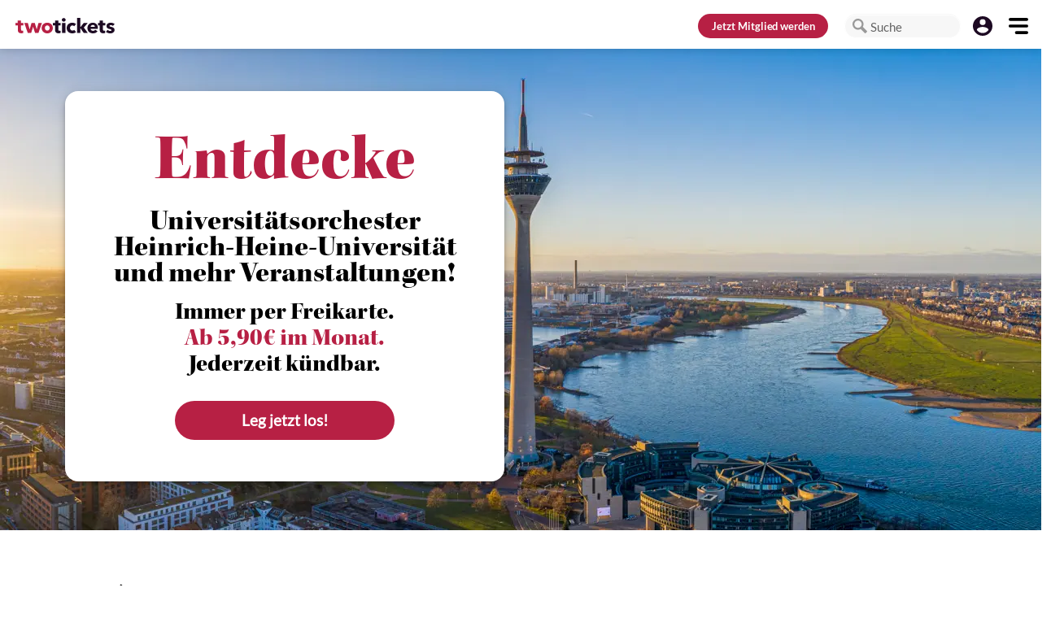

--- FILE ---
content_type: text/html; charset=utf-8
request_url: https://www.twotickets.de/event/396317
body_size: 84510
content:
<!doctype html>
<html data-n-head-ssr lang="de" data-n-head="%7B%22lang%22:%7B%22ssr%22:%22de%22%7D%7D">
<head >
  <meta data-n-head="ssr" charset="utf-8"><meta data-n-head="ssr" name="viewport" content="width=device-width, initial-scale=1.0, viewport-fit=cover"><meta data-n-head="ssr" data-hid="description" name="description" content="Entdecke deine Stadt mit twotickets! Erlebe Kultur und Freizeit - immer zu zweit und immer per Freikarte!"><meta data-n-head="ssr" name="format-detection" content="telephone=no"><title>twotickets - Entdecke deine Stadt</title><base href="/"><link data-n-head="ssr" rel="icon" type="image/x-icon" href="/favicon.ico"><link data-n-head="ssr" rel="preload" href="https://cdn.consentmanager.mgr.consensu.org/delivery/cmp.min.css" as="style" onload="this.onload=null;this.rel=&#x27;stylesheet&#x27;"><link data-n-head="ssr" rel="preload" href="https://cdn.materialdesignicons.com/5.4.55/css/materialdesignicons.min.css" as="style" onload="this.onload=null;this.rel=&#x27;stylesheet&#x27;"><link data-n-head="ssr" rel="stylesheet" type="text/css" href="https://fonts.googleapis.com/css?family=false:100,300,400,500,700,900&amp;display=swap"><style data-n-head="vuetify" type="text/css" id="vuetify-theme-stylesheet" nonce="undefined">.v-application a { color: #1d0a23; }
.v-application .primary {
  background-color: #1d0a23 !important;
  border-color: #1d0a23 !important;
}
.v-application .primary--text {
  color: #1d0a23 !important;
  caret-color: #1d0a23 !important;
}
.v-application .primary.lighten-5 {
  background-color: #947d9b !important;
  border-color: #947d9b !important;
}
.v-application .primary--text.text--lighten-5 {
  color: #947d9b !important;
  caret-color: #947d9b !important;
}
.v-application .primary.lighten-4 {
  background-color: #7a6481 !important;
  border-color: #7a6481 !important;
}
.v-application .primary--text.text--lighten-4 {
  color: #7a6481 !important;
  caret-color: #7a6481 !important;
}
.v-application .primary.lighten-3 {
  background-color: #614c68 !important;
  border-color: #614c68 !important;
}
.v-application .primary--text.text--lighten-3 {
  color: #614c68 !important;
  caret-color: #614c68 !important;
}
.v-application .primary.lighten-2 {
  background-color: #49354f !important;
  border-color: #49354f !important;
}
.v-application .primary--text.text--lighten-2 {
  color: #49354f !important;
  caret-color: #49354f !important;
}
.v-application .primary.lighten-1 {
  background-color: #322039 !important;
  border-color: #322039 !important;
}
.v-application .primary--text.text--lighten-1 {
  color: #322039 !important;
  caret-color: #322039 !important;
}
.v-application .primary.darken-1 {
  background-color: #06000e !important;
  border-color: #06000e !important;
}
.v-application .primary--text.text--darken-1 {
  color: #06000e !important;
  caret-color: #06000e !important;
}
.v-application .primary.darken-2 {
  background-color: #000000 !important;
  border-color: #000000 !important;
}
.v-application .primary--text.text--darken-2 {
  color: #000000 !important;
  caret-color: #000000 !important;
}
.v-application .primary.darken-3 {
  background-color: #000000 !important;
  border-color: #000000 !important;
}
.v-application .primary--text.text--darken-3 {
  color: #000000 !important;
  caret-color: #000000 !important;
}
.v-application .primary.darken-4 {
  background-color: #000000 !important;
  border-color: #000000 !important;
}
.v-application .primary--text.text--darken-4 {
  color: #000000 !important;
  caret-color: #000000 !important;
}
.v-application .secondary {
  background-color: #eaf2f4 !important;
  border-color: #eaf2f4 !important;
}
.v-application .secondary--text {
  color: #eaf2f4 !important;
  caret-color: #eaf2f4 !important;
}
.v-application .secondary.lighten-5 {
  background-color: #ffffff !important;
  border-color: #ffffff !important;
}
.v-application .secondary--text.text--lighten-5 {
  color: #ffffff !important;
  caret-color: #ffffff !important;
}
.v-application .secondary.lighten-4 {
  background-color: #ffffff !important;
  border-color: #ffffff !important;
}
.v-application .secondary--text.text--lighten-4 {
  color: #ffffff !important;
  caret-color: #ffffff !important;
}
.v-application .secondary.lighten-3 {
  background-color: #ffffff !important;
  border-color: #ffffff !important;
}
.v-application .secondary--text.text--lighten-3 {
  color: #ffffff !important;
  caret-color: #ffffff !important;
}
.v-application .secondary.lighten-2 {
  background-color: #ffffff !important;
  border-color: #ffffff !important;
}
.v-application .secondary--text.text--lighten-2 {
  color: #ffffff !important;
  caret-color: #ffffff !important;
}
.v-application .secondary.lighten-1 {
  background-color: #ffffff !important;
  border-color: #ffffff !important;
}
.v-application .secondary--text.text--lighten-1 {
  color: #ffffff !important;
  caret-color: #ffffff !important;
}
.v-application .secondary.darken-1 {
  background-color: #ced6d8 !important;
  border-color: #ced6d8 !important;
}
.v-application .secondary--text.text--darken-1 {
  color: #ced6d8 !important;
  caret-color: #ced6d8 !important;
}
.v-application .secondary.darken-2 {
  background-color: #b2babc !important;
  border-color: #b2babc !important;
}
.v-application .secondary--text.text--darken-2 {
  color: #b2babc !important;
  caret-color: #b2babc !important;
}
.v-application .secondary.darken-3 {
  background-color: #989fa1 !important;
  border-color: #989fa1 !important;
}
.v-application .secondary--text.text--darken-3 {
  color: #989fa1 !important;
  caret-color: #989fa1 !important;
}
.v-application .secondary.darken-4 {
  background-color: #7e8587 !important;
  border-color: #7e8587 !important;
}
.v-application .secondary--text.text--darken-4 {
  color: #7e8587 !important;
  caret-color: #7e8587 !important;
}
.v-application .accent {
  background-color: #82b1ff !important;
  border-color: #82b1ff !important;
}
.v-application .accent--text {
  color: #82b1ff !important;
  caret-color: #82b1ff !important;
}
.v-application .accent.lighten-5 {
  background-color: #ffffff !important;
  border-color: #ffffff !important;
}
.v-application .accent--text.text--lighten-5 {
  color: #ffffff !important;
  caret-color: #ffffff !important;
}
.v-application .accent.lighten-4 {
  background-color: #f8ffff !important;
  border-color: #f8ffff !important;
}
.v-application .accent--text.text--lighten-4 {
  color: #f8ffff !important;
  caret-color: #f8ffff !important;
}
.v-application .accent.lighten-3 {
  background-color: #daffff !important;
  border-color: #daffff !important;
}
.v-application .accent--text.text--lighten-3 {
  color: #daffff !important;
  caret-color: #daffff !important;
}
.v-application .accent.lighten-2 {
  background-color: #bce8ff !important;
  border-color: #bce8ff !important;
}
.v-application .accent--text.text--lighten-2 {
  color: #bce8ff !important;
  caret-color: #bce8ff !important;
}
.v-application .accent.lighten-1 {
  background-color: #9fccff !important;
  border-color: #9fccff !important;
}
.v-application .accent--text.text--lighten-1 {
  color: #9fccff !important;
  caret-color: #9fccff !important;
}
.v-application .accent.darken-1 {
  background-color: #6596e2 !important;
  border-color: #6596e2 !important;
}
.v-application .accent--text.text--darken-1 {
  color: #6596e2 !important;
  caret-color: #6596e2 !important;
}
.v-application .accent.darken-2 {
  background-color: #467dc6 !important;
  border-color: #467dc6 !important;
}
.v-application .accent--text.text--darken-2 {
  color: #467dc6 !important;
  caret-color: #467dc6 !important;
}
.v-application .accent.darken-3 {
  background-color: #2364aa !important;
  border-color: #2364aa !important;
}
.v-application .accent--text.text--darken-3 {
  color: #2364aa !important;
  caret-color: #2364aa !important;
}
.v-application .accent.darken-4 {
  background-color: #004c90 !important;
  border-color: #004c90 !important;
}
.v-application .accent--text.text--darken-4 {
  color: #004c90 !important;
  caret-color: #004c90 !important;
}
.v-application .error {
  background-color: #dd2c00 !important;
  border-color: #dd2c00 !important;
}
.v-application .error--text {
  color: #dd2c00 !important;
  caret-color: #dd2c00 !important;
}
.v-application .error.lighten-5 {
  background-color: #ffc187 !important;
  border-color: #ffc187 !important;
}
.v-application .error--text.text--lighten-5 {
  color: #ffc187 !important;
  caret-color: #ffc187 !important;
}
.v-application .error.lighten-4 {
  background-color: #ffa46c !important;
  border-color: #ffa46c !important;
}
.v-application .error--text.text--lighten-4 {
  color: #ffa46c !important;
  caret-color: #ffa46c !important;
}
.v-application .error.lighten-3 {
  background-color: #ff8753 !important;
  border-color: #ff8753 !important;
}
.v-application .error--text.text--lighten-3 {
  color: #ff8753 !important;
  caret-color: #ff8753 !important;
}
.v-application .error.lighten-2 {
  background-color: #ff6a39 !important;
  border-color: #ff6a39 !important;
}
.v-application .error--text.text--lighten-2 {
  color: #ff6a39 !important;
  caret-color: #ff6a39 !important;
}
.v-application .error.lighten-1 {
  background-color: #fe4d1f !important;
  border-color: #fe4d1f !important;
}
.v-application .error--text.text--lighten-1 {
  color: #fe4d1f !important;
  caret-color: #fe4d1f !important;
}
.v-application .error.darken-1 {
  background-color: #bc0000 !important;
  border-color: #bc0000 !important;
}
.v-application .error--text.text--darken-1 {
  color: #bc0000 !important;
  caret-color: #bc0000 !important;
}
.v-application .error.darken-2 {
  background-color: #9d0000 !important;
  border-color: #9d0000 !important;
}
.v-application .error--text.text--darken-2 {
  color: #9d0000 !important;
  caret-color: #9d0000 !important;
}
.v-application .error.darken-3 {
  background-color: #7f0000 !important;
  border-color: #7f0000 !important;
}
.v-application .error--text.text--darken-3 {
  color: #7f0000 !important;
  caret-color: #7f0000 !important;
}
.v-application .error.darken-4 {
  background-color: #630000 !important;
  border-color: #630000 !important;
}
.v-application .error--text.text--darken-4 {
  color: #630000 !important;
  caret-color: #630000 !important;
}
.v-application .info {
  background-color: #26a69a !important;
  border-color: #26a69a !important;
}
.v-application .info--text {
  color: #26a69a !important;
  caret-color: #26a69a !important;
}
.v-application .info.lighten-5 {
  background-color: #c3ffff !important;
  border-color: #c3ffff !important;
}
.v-application .info--text.text--lighten-5 {
  color: #c3ffff !important;
  caret-color: #c3ffff !important;
}
.v-application .info.lighten-4 {
  background-color: #a5ffff !important;
  border-color: #a5ffff !important;
}
.v-application .info--text.text--lighten-4 {
  color: #a5ffff !important;
  caret-color: #a5ffff !important;
}
.v-application .info.lighten-3 {
  background-color: #87fbed !important;
  border-color: #87fbed !important;
}
.v-application .info--text.text--lighten-3 {
  color: #87fbed !important;
  caret-color: #87fbed !important;
}
.v-application .info.lighten-2 {
  background-color: #6aded0 !important;
  border-color: #6aded0 !important;
}
.v-application .info--text.text--lighten-2 {
  color: #6aded0 !important;
  caret-color: #6aded0 !important;
}
.v-application .info.lighten-1 {
  background-color: #4bc2b5 !important;
  border-color: #4bc2b5 !important;
}
.v-application .info--text.text--lighten-1 {
  color: #4bc2b5 !important;
  caret-color: #4bc2b5 !important;
}
.v-application .info.darken-1 {
  background-color: #008b80 !important;
  border-color: #008b80 !important;
}
.v-application .info--text.text--darken-1 {
  color: #008b80 !important;
  caret-color: #008b80 !important;
}
.v-application .info.darken-2 {
  background-color: #007167 !important;
  border-color: #007167 !important;
}
.v-application .info--text.text--darken-2 {
  color: #007167 !important;
  caret-color: #007167 !important;
}
.v-application .info.darken-3 {
  background-color: #00584f !important;
  border-color: #00584f !important;
}
.v-application .info--text.text--darken-3 {
  color: #00584f !important;
  caret-color: #00584f !important;
}
.v-application .info.darken-4 {
  background-color: #004038 !important;
  border-color: #004038 !important;
}
.v-application .info--text.text--darken-4 {
  color: #004038 !important;
  caret-color: #004038 !important;
}
.v-application .success {
  background-color: #00e676 !important;
  border-color: #00e676 !important;
}
.v-application .success--text {
  color: #00e676 !important;
  caret-color: #00e676 !important;
}
.v-application .success.lighten-5 {
  background-color: #ceffff !important;
  border-color: #ceffff !important;
}
.v-application .success--text.text--lighten-5 {
  color: #ceffff !important;
  caret-color: #ceffff !important;
}
.v-application .success.lighten-4 {
  background-color: #afffe4 !important;
  border-color: #afffe4 !important;
}
.v-application .success--text.text--lighten-4 {
  color: #afffe4 !important;
  caret-color: #afffe4 !important;
}
.v-application .success.lighten-3 {
  background-color: #8fffc8 !important;
  border-color: #8fffc8 !important;
}
.v-application .success--text.text--lighten-3 {
  color: #8fffc8 !important;
  caret-color: #8fffc8 !important;
}
.v-application .success.lighten-2 {
  background-color: #6dffac !important;
  border-color: #6dffac !important;
}
.v-application .success--text.text--lighten-2 {
  color: #6dffac !important;
  caret-color: #6dffac !important;
}
.v-application .success.lighten-1 {
  background-color: #47ff91 !important;
  border-color: #47ff91 !important;
}
.v-application .success--text.text--lighten-1 {
  color: #47ff91 !important;
  caret-color: #47ff91 !important;
}
.v-application .success.darken-1 {
  background-color: #00c95c !important;
  border-color: #00c95c !important;
}
.v-application .success--text.text--darken-1 {
  color: #00c95c !important;
  caret-color: #00c95c !important;
}
.v-application .success.darken-2 {
  background-color: #00ad43 !important;
  border-color: #00ad43 !important;
}
.v-application .success--text.text--darken-2 {
  color: #00ad43 !important;
  caret-color: #00ad43 !important;
}
.v-application .success.darken-3 {
  background-color: #009129 !important;
  border-color: #009129 !important;
}
.v-application .success--text.text--darken-3 {
  color: #009129 !important;
  caret-color: #009129 !important;
}
.v-application .success.darken-4 {
  background-color: #00760d !important;
  border-color: #00760d !important;
}
.v-application .success--text.text--darken-4 {
  color: #00760d !important;
  caret-color: #00760d !important;
}
.v-application .warning {
  background-color: #ffc107 !important;
  border-color: #ffc107 !important;
}
.v-application .warning--text {
  color: #ffc107 !important;
  caret-color: #ffc107 !important;
}
.v-application .warning.lighten-5 {
  background-color: #ffffae !important;
  border-color: #ffffae !important;
}
.v-application .warning--text.text--lighten-5 {
  color: #ffffae !important;
  caret-color: #ffffae !important;
}
.v-application .warning.lighten-4 {
  background-color: #ffff91 !important;
  border-color: #ffff91 !important;
}
.v-application .warning--text.text--lighten-4 {
  color: #ffff91 !important;
  caret-color: #ffff91 !important;
}
.v-application .warning.lighten-3 {
  background-color: #ffff74 !important;
  border-color: #ffff74 !important;
}
.v-application .warning--text.text--lighten-3 {
  color: #ffff74 !important;
  caret-color: #ffff74 !important;
}
.v-application .warning.lighten-2 {
  background-color: #fff956 !important;
  border-color: #fff956 !important;
}
.v-application .warning--text.text--lighten-2 {
  color: #fff956 !important;
  caret-color: #fff956 !important;
}
.v-application .warning.lighten-1 {
  background-color: #ffdd37 !important;
  border-color: #ffdd37 !important;
}
.v-application .warning--text.text--lighten-1 {
  color: #ffdd37 !important;
  caret-color: #ffdd37 !important;
}
.v-application .warning.darken-1 {
  background-color: #e0a600 !important;
  border-color: #e0a600 !important;
}
.v-application .warning--text.text--darken-1 {
  color: #e0a600 !important;
  caret-color: #e0a600 !important;
}
.v-application .warning.darken-2 {
  background-color: #c18c00 !important;
  border-color: #c18c00 !important;
}
.v-application .warning--text.text--darken-2 {
  color: #c18c00 !important;
  caret-color: #c18c00 !important;
}
.v-application .warning.darken-3 {
  background-color: #a27300 !important;
  border-color: #a27300 !important;
}
.v-application .warning--text.text--darken-3 {
  color: #a27300 !important;
  caret-color: #a27300 !important;
}
.v-application .warning.darken-4 {
  background-color: #855a00 !important;
  border-color: #855a00 !important;
}
.v-application .warning--text.text--darken-4 {
  color: #855a00 !important;
  caret-color: #855a00 !important;
}
.v-application .primaryhover {
  background-color: #4a3b4f !important;
  border-color: #4a3b4f !important;
}
.v-application .primaryhover--text {
  color: #4a3b4f !important;
  caret-color: #4a3b4f !important;
}
.v-application .primaryhover.lighten-5 {
  background-color: #cbb9d1 !important;
  border-color: #cbb9d1 !important;
}
.v-application .primaryhover--text.text--lighten-5 {
  color: #cbb9d1 !important;
  caret-color: #cbb9d1 !important;
}
.v-application .primaryhover.lighten-4 {
  background-color: #af9eb5 !important;
  border-color: #af9eb5 !important;
}
.v-application .primaryhover--text.text--lighten-4 {
  color: #af9eb5 !important;
  caret-color: #af9eb5 !important;
}
.v-application .primaryhover.lighten-3 {
  background-color: #95849a !important;
  border-color: #95849a !important;
}
.v-application .primaryhover--text.text--lighten-3 {
  color: #95849a !important;
  caret-color: #95849a !important;
}
.v-application .primaryhover.lighten-2 {
  background-color: #7b6a80 !important;
  border-color: #7b6a80 !important;
}
.v-application .primaryhover--text.text--lighten-2 {
  color: #7b6a80 !important;
  caret-color: #7b6a80 !important;
}
.v-application .primaryhover.lighten-1 {
  background-color: #625267 !important;
  border-color: #625267 !important;
}
.v-application .primaryhover--text.text--lighten-1 {
  color: #625267 !important;
  caret-color: #625267 !important;
}
.v-application .primaryhover.darken-1 {
  background-color: #332538 !important;
  border-color: #332538 !important;
}
.v-application .primaryhover--text.text--darken-1 {
  color: #332538 !important;
  caret-color: #332538 !important;
}
.v-application .primaryhover.darken-2 {
  background-color: #1e1123 !important;
  border-color: #1e1123 !important;
}
.v-application .primaryhover--text.text--darken-2 {
  color: #1e1123 !important;
  caret-color: #1e1123 !important;
}
.v-application .primaryhover.darken-3 {
  background-color: #07000d !important;
  border-color: #07000d !important;
}
.v-application .primaryhover--text.text--darken-3 {
  color: #07000d !important;
  caret-color: #07000d !important;
}
.v-application .primaryhover.darken-4 {
  background-color: #000000 !important;
  border-color: #000000 !important;
}
.v-application .primaryhover--text.text--darken-4 {
  color: #000000 !important;
  caret-color: #000000 !important;
}
.v-application .primaryinteractive {
  background-color: #bab5bc !important;
  border-color: #bab5bc !important;
}
.v-application .primaryinteractive--text {
  color: #bab5bc !important;
  caret-color: #bab5bc !important;
}
.v-application .primaryinteractive.lighten-5 {
  background-color: #ffffff !important;
  border-color: #ffffff !important;
}
.v-application .primaryinteractive--text.text--lighten-5 {
  color: #ffffff !important;
  caret-color: #ffffff !important;
}
.v-application .primaryinteractive.lighten-4 {
  background-color: #ffffff !important;
  border-color: #ffffff !important;
}
.v-application .primaryinteractive--text.text--lighten-4 {
  color: #ffffff !important;
  caret-color: #ffffff !important;
}
.v-application .primaryinteractive.lighten-3 {
  background-color: #ffffff !important;
  border-color: #ffffff !important;
}
.v-application .primaryinteractive--text.text--lighten-3 {
  color: #ffffff !important;
  caret-color: #ffffff !important;
}
.v-application .primaryinteractive.lighten-2 {
  background-color: #f2edf4 !important;
  border-color: #f2edf4 !important;
}
.v-application .primaryinteractive--text.text--lighten-2 {
  color: #f2edf4 !important;
  caret-color: #f2edf4 !important;
}
.v-application .primaryinteractive.lighten-1 {
  background-color: #d6d1d8 !important;
  border-color: #d6d1d8 !important;
}
.v-application .primaryinteractive--text.text--lighten-1 {
  color: #d6d1d8 !important;
  caret-color: #d6d1d8 !important;
}
.v-application .primaryinteractive.darken-1 {
  background-color: #9f9aa1 !important;
  border-color: #9f9aa1 !important;
}
.v-application .primaryinteractive--text.text--darken-1 {
  color: #9f9aa1 !important;
  caret-color: #9f9aa1 !important;
}
.v-application .primaryinteractive.darken-2 {
  background-color: #858087 !important;
  border-color: #858087 !important;
}
.v-application .primaryinteractive--text.text--darken-2 {
  color: #858087 !important;
  caret-color: #858087 !important;
}
.v-application .primaryinteractive.darken-3 {
  background-color: #6c676e !important;
  border-color: #6c676e !important;
}
.v-application .primaryinteractive--text.text--darken-3 {
  color: #6c676e !important;
  caret-color: #6c676e !important;
}
.v-application .primaryinteractive.darken-4 {
  background-color: #534f55 !important;
  border-color: #534f55 !important;
}
.v-application .primaryinteractive--text.text--darken-4 {
  color: #534f55 !important;
  caret-color: #534f55 !important;
}
.v-application .interaction {
  background-color: #b72044 !important;
  border-color: #b72044 !important;
}
.v-application .interaction--text {
  color: #b72044 !important;
  caret-color: #b72044 !important;
}
.v-application .interaction.lighten-5 {
  background-color: #ffb3c3 !important;
  border-color: #ffb3c3 !important;
}
.v-application .interaction--text.text--lighten-5 {
  color: #ffb3c3 !important;
  caret-color: #ffb3c3 !important;
}
.v-application .interaction.lighten-4 {
  background-color: #ff96a8 !important;
  border-color: #ff96a8 !important;
}
.v-application .interaction--text.text--lighten-4 {
  color: #ff96a8 !important;
  caret-color: #ff96a8 !important;
}
.v-application .interaction.lighten-3 {
  background-color: #ff7a8d !important;
  border-color: #ff7a8d !important;
}
.v-application .interaction--text.text--lighten-3 {
  color: #ff7a8d !important;
  caret-color: #ff7a8d !important;
}
.v-application .interaction.lighten-2 {
  background-color: #f55e74 !important;
  border-color: #f55e74 !important;
}
.v-application .interaction--text.text--lighten-2 {
  color: #f55e74 !important;
  caret-color: #f55e74 !important;
}
.v-application .interaction.lighten-1 {
  background-color: #d6415b !important;
  border-color: #d6415b !important;
}
.v-application .interaction--text.text--lighten-1 {
  color: #d6415b !important;
  caret-color: #d6415b !important;
}
.v-application .interaction.darken-1 {
  background-color: #99002e !important;
  border-color: #99002e !important;
}
.v-application .interaction--text.text--darken-1 {
  color: #99002e !important;
  caret-color: #99002e !important;
}
.v-application .interaction.darken-2 {
  background-color: #7b001a !important;
  border-color: #7b001a !important;
}
.v-application .interaction--text.text--darken-2 {
  color: #7b001a !important;
  caret-color: #7b001a !important;
}
.v-application .interaction.darken-3 {
  background-color: #5d0000 !important;
  border-color: #5d0000 !important;
}
.v-application .interaction--text.text--darken-3 {
  color: #5d0000 !important;
  caret-color: #5d0000 !important;
}
.v-application .interaction.darken-4 {
  background-color: #450000 !important;
  border-color: #450000 !important;
}
.v-application .interaction--text.text--darken-4 {
  color: #450000 !important;
  caret-color: #450000 !important;
}
.v-application .interactionhover {
  background-color: #c54c69 !important;
  border-color: #c54c69 !important;
}
.v-application .interactionhover--text {
  color: #c54c69 !important;
  caret-color: #c54c69 !important;
}
.v-application .interactionhover.lighten-5 {
  background-color: #ffd6ef !important;
  border-color: #ffd6ef !important;
}
.v-application .interactionhover--text.text--lighten-5 {
  color: #ffd6ef !important;
  caret-color: #ffd6ef !important;
}
.v-application .interactionhover.lighten-4 {
  background-color: #ffbad2 !important;
  border-color: #ffbad2 !important;
}
.v-application .interactionhover--text.text--lighten-4 {
  color: #ffbad2 !important;
  caret-color: #ffbad2 !important;
}
.v-application .interactionhover.lighten-3 {
  background-color: #ff9eb7 !important;
  border-color: #ff9eb7 !important;
}
.v-application .interactionhover--text.text--lighten-3 {
  color: #ff9eb7 !important;
  caret-color: #ff9eb7 !important;
}
.v-application .interactionhover.lighten-2 {
  background-color: #ff829c !important;
  border-color: #ff829c !important;
}
.v-application .interactionhover--text.text--lighten-2 {
  color: #ff829c !important;
  caret-color: #ff829c !important;
}
.v-application .interactionhover.lighten-1 {
  background-color: #e36782 !important;
  border-color: #e36782 !important;
}
.v-application .interactionhover--text.text--lighten-1 {
  color: #e36782 !important;
  caret-color: #e36782 !important;
}
.v-application .interactionhover.darken-1 {
  background-color: #a73051 !important;
  border-color: #a73051 !important;
}
.v-application .interactionhover--text.text--darken-1 {
  color: #a73051 !important;
  caret-color: #a73051 !important;
}
.v-application .interactionhover.darken-2 {
  background-color: #8a0e3a !important;
  border-color: #8a0e3a !important;
}
.v-application .interactionhover--text.text--darken-2 {
  color: #8a0e3a !important;
  caret-color: #8a0e3a !important;
}
.v-application .interactionhover.darken-3 {
  background-color: #6e0025 !important;
  border-color: #6e0025 !important;
}
.v-application .interactionhover--text.text--darken-3 {
  color: #6e0025 !important;
  caret-color: #6e0025 !important;
}
.v-application .interactionhover.darken-4 {
  background-color: #520010 !important;
  border-color: #520010 !important;
}
.v-application .interactionhover--text.text--darken-4 {
  color: #520010 !important;
  caret-color: #520010 !important;
}
.v-application .interactioninactive {
  background-color: #e9bbc6 !important;
  border-color: #e9bbc6 !important;
}
.v-application .interactioninactive--text {
  color: #e9bbc6 !important;
  caret-color: #e9bbc6 !important;
}
.v-application .interactioninactive.lighten-5 {
  background-color: #ffffff !important;
  border-color: #ffffff !important;
}
.v-application .interactioninactive--text.text--lighten-5 {
  color: #ffffff !important;
  caret-color: #ffffff !important;
}
.v-application .interactioninactive.lighten-4 {
  background-color: #ffffff !important;
  border-color: #ffffff !important;
}
.v-application .interactioninactive--text.text--lighten-4 {
  color: #ffffff !important;
  caret-color: #ffffff !important;
}
.v-application .interactioninactive.lighten-3 {
  background-color: #ffffff !important;
  border-color: #ffffff !important;
}
.v-application .interactioninactive--text.text--lighten-3 {
  color: #ffffff !important;
  caret-color: #ffffff !important;
}
.v-application .interactioninactive.lighten-2 {
  background-color: #fff3ff !important;
  border-color: #fff3ff !important;
}
.v-application .interactioninactive--text.text--lighten-2 {
  color: #fff3ff !important;
  caret-color: #fff3ff !important;
}
.v-application .interactioninactive.lighten-1 {
  background-color: #ffd7e2 !important;
  border-color: #ffd7e2 !important;
}
.v-application .interactioninactive--text.text--lighten-1 {
  color: #ffd7e2 !important;
  caret-color: #ffd7e2 !important;
}
.v-application .interactioninactive.darken-1 {
  background-color: #cda0ab !important;
  border-color: #cda0ab !important;
}
.v-application .interactioninactive--text.text--darken-1 {
  color: #cda0ab !important;
  caret-color: #cda0ab !important;
}
.v-application .interactioninactive.darken-2 {
  background-color: #b18690 !important;
  border-color: #b18690 !important;
}
.v-application .interactioninactive--text.text--darken-2 {
  color: #b18690 !important;
  caret-color: #b18690 !important;
}
.v-application .interactioninactive.darken-3 {
  background-color: #966c77 !important;
  border-color: #966c77 !important;
}
.v-application .interactioninactive--text.text--darken-3 {
  color: #966c77 !important;
  caret-color: #966c77 !important;
}
.v-application .interactioninactive.darken-4 {
  background-color: #7b545e !important;
  border-color: #7b545e !important;
}
.v-application .interactioninactive--text.text--darken-4 {
  color: #7b545e !important;
  caret-color: #7b545e !important;
}
.v-application .secondaryhover {
  background-color: #c4e1e8 !important;
  border-color: #c4e1e8 !important;
}
.v-application .secondaryhover--text {
  color: #c4e1e8 !important;
  caret-color: #c4e1e8 !important;
}
.v-application .secondaryhover.lighten-5 {
  background-color: #ffffff !important;
  border-color: #ffffff !important;
}
.v-application .secondaryhover--text.text--lighten-5 {
  color: #ffffff !important;
  caret-color: #ffffff !important;
}
.v-application .secondaryhover.lighten-4 {
  background-color: #ffffff !important;
  border-color: #ffffff !important;
}
.v-application .secondaryhover--text.text--lighten-4 {
  color: #ffffff !important;
  caret-color: #ffffff !important;
}
.v-application .secondaryhover.lighten-3 {
  background-color: #ffffff !important;
  border-color: #ffffff !important;
}
.v-application .secondaryhover--text.text--lighten-3 {
  color: #ffffff !important;
  caret-color: #ffffff !important;
}
.v-application .secondaryhover.lighten-2 {
  background-color: #fdffff !important;
  border-color: #fdffff !important;
}
.v-application .secondaryhover--text.text--lighten-2 {
  color: #fdffff !important;
  caret-color: #fdffff !important;
}
.v-application .secondaryhover.lighten-1 {
  background-color: #e0feff !important;
  border-color: #e0feff !important;
}
.v-application .secondaryhover--text.text--lighten-1 {
  color: #e0feff !important;
  caret-color: #e0feff !important;
}
.v-application .secondaryhover.darken-1 {
  background-color: #a9c5cc !important;
  border-color: #a9c5cc !important;
}
.v-application .secondaryhover--text.text--darken-1 {
  color: #a9c5cc !important;
  caret-color: #a9c5cc !important;
}
.v-application .secondaryhover.darken-2 {
  background-color: #8eaab0 !important;
  border-color: #8eaab0 !important;
}
.v-application .secondaryhover--text.text--darken-2 {
  color: #8eaab0 !important;
  caret-color: #8eaab0 !important;
}
.v-application .secondaryhover.darken-3 {
  background-color: #748f96 !important;
  border-color: #748f96 !important;
}
.v-application .secondaryhover--text.text--darken-3 {
  color: #748f96 !important;
  caret-color: #748f96 !important;
}
.v-application .secondaryhover.darken-4 {
  background-color: #5b767c !important;
  border-color: #5b767c !important;
}
.v-application .secondaryhover--text.text--darken-4 {
  color: #5b767c !important;
  caret-color: #5b767c !important;
}
.v-application .secondaryinactive {
  background-color: #7fadb7 !important;
  border-color: #7fadb7 !important;
}
.v-application .secondaryinactive--text {
  color: #7fadb7 !important;
  caret-color: #7fadb7 !important;
}
.v-application .secondaryinactive.lighten-5 {
  background-color: #ffffff !important;
  border-color: #ffffff !important;
}
.v-application .secondaryinactive--text.text--lighten-5 {
  color: #ffffff !important;
  caret-color: #ffffff !important;
}
.v-application .secondaryinactive.lighten-4 {
  background-color: #eeffff !important;
  border-color: #eeffff !important;
}
.v-application .secondaryinactive--text.text--lighten-4 {
  color: #eeffff !important;
  caret-color: #eeffff !important;
}
.v-application .secondaryinactive.lighten-3 {
  background-color: #d1ffff !important;
  border-color: #d1ffff !important;
}
.v-application .secondaryinactive--text.text--lighten-3 {
  color: #d1ffff !important;
  caret-color: #d1ffff !important;
}
.v-application .secondaryinactive.lighten-2 {
  background-color: #b5e4ef !important;
  border-color: #b5e4ef !important;
}
.v-application .secondaryinactive--text.text--lighten-2 {
  color: #b5e4ef !important;
  caret-color: #b5e4ef !important;
}
.v-application .secondaryinactive.lighten-1 {
  background-color: #9ac8d3 !important;
  border-color: #9ac8d3 !important;
}
.v-application .secondaryinactive--text.text--lighten-1 {
  color: #9ac8d3 !important;
  caret-color: #9ac8d3 !important;
}
.v-application .secondaryinactive.darken-1 {
  background-color: #65929c !important;
  border-color: #65929c !important;
}
.v-application .secondaryinactive--text.text--darken-1 {
  color: #65929c !important;
  caret-color: #65929c !important;
}
.v-application .secondaryinactive.darken-2 {
  background-color: #4b7982 !important;
  border-color: #4b7982 !important;
}
.v-application .secondaryinactive--text.text--darken-2 {
  color: #4b7982 !important;
  caret-color: #4b7982 !important;
}
.v-application .secondaryinactive.darken-3 {
  background-color: #326069 !important;
  border-color: #326069 !important;
}
.v-application .secondaryinactive--text.text--darken-3 {
  color: #326069 !important;
  caret-color: #326069 !important;
}
.v-application .secondaryinactive.darken-4 {
  background-color: #184851 !important;
  border-color: #184851 !important;
}
.v-application .secondaryinactive--text.text--darken-4 {
  color: #184851 !important;
  caret-color: #184851 !important;
}
.v-application .inactive {
  background-color: #999999 !important;
  border-color: #999999 !important;
}
.v-application .inactive--text {
  color: #999999 !important;
  caret-color: #999999 !important;
}
.v-application .inactive.lighten-5 {
  background-color: #ffffff !important;
  border-color: #ffffff !important;
}
.v-application .inactive--text.text--lighten-5 {
  color: #ffffff !important;
  caret-color: #ffffff !important;
}
.v-application .inactive.lighten-4 {
  background-color: #ffffff !important;
  border-color: #ffffff !important;
}
.v-application .inactive--text.text--lighten-4 {
  color: #ffffff !important;
  caret-color: #ffffff !important;
}
.v-application .inactive.lighten-3 {
  background-color: #ebeceb !important;
  border-color: #ebeceb !important;
}
.v-application .inactive--text.text--lighten-3 {
  color: #ebeceb !important;
  caret-color: #ebeceb !important;
}
.v-application .inactive.lighten-2 {
  background-color: #cfcfcf !important;
  border-color: #cfcfcf !important;
}
.v-application .inactive--text.text--lighten-2 {
  color: #cfcfcf !important;
  caret-color: #cfcfcf !important;
}
.v-application .inactive.lighten-1 {
  background-color: #b4b4b4 !important;
  border-color: #b4b4b4 !important;
}
.v-application .inactive--text.text--lighten-1 {
  color: #b4b4b4 !important;
  caret-color: #b4b4b4 !important;
}
.v-application .inactive.darken-1 {
  background-color: #7f7f7f !important;
  border-color: #7f7f7f !important;
}
.v-application .inactive--text.text--darken-1 {
  color: #7f7f7f !important;
  caret-color: #7f7f7f !important;
}
.v-application .inactive.darken-2 {
  background-color: #666666 !important;
  border-color: #666666 !important;
}
.v-application .inactive--text.text--darken-2 {
  color: #666666 !important;
  caret-color: #666666 !important;
}
.v-application .inactive.darken-3 {
  background-color: #4e4e4e !important;
  border-color: #4e4e4e !important;
}
.v-application .inactive--text.text--darken-3 {
  color: #4e4e4e !important;
  caret-color: #4e4e4e !important;
}
.v-application .inactive.darken-4 {
  background-color: #373737 !important;
  border-color: #373737 !important;
}
.v-application .inactive--text.text--darken-4 {
  color: #373737 !important;
  caret-color: #373737 !important;
}
.v-application .inactivesnow {
  background-color: #f7f7f7 !important;
  border-color: #f7f7f7 !important;
}
.v-application .inactivesnow--text {
  color: #f7f7f7 !important;
  caret-color: #f7f7f7 !important;
}
.v-application .inactivesnow.lighten-5 {
  background-color: #ffffff !important;
  border-color: #ffffff !important;
}
.v-application .inactivesnow--text.text--lighten-5 {
  color: #ffffff !important;
  caret-color: #ffffff !important;
}
.v-application .inactivesnow.lighten-4 {
  background-color: #ffffff !important;
  border-color: #ffffff !important;
}
.v-application .inactivesnow--text.text--lighten-4 {
  color: #ffffff !important;
  caret-color: #ffffff !important;
}
.v-application .inactivesnow.lighten-3 {
  background-color: #ffffff !important;
  border-color: #ffffff !important;
}
.v-application .inactivesnow--text.text--lighten-3 {
  color: #ffffff !important;
  caret-color: #ffffff !important;
}
.v-application .inactivesnow.lighten-2 {
  background-color: #ffffff !important;
  border-color: #ffffff !important;
}
.v-application .inactivesnow--text.text--lighten-2 {
  color: #ffffff !important;
  caret-color: #ffffff !important;
}
.v-application .inactivesnow.lighten-1 {
  background-color: #ffffff !important;
  border-color: #ffffff !important;
}
.v-application .inactivesnow--text.text--lighten-1 {
  color: #ffffff !important;
  caret-color: #ffffff !important;
}
.v-application .inactivesnow.darken-1 {
  background-color: #dbdbdb !important;
  border-color: #dbdbdb !important;
}
.v-application .inactivesnow--text.text--darken-1 {
  color: #dbdbdb !important;
  caret-color: #dbdbdb !important;
}
.v-application .inactivesnow.darken-2 {
  background-color: #bfbfbf !important;
  border-color: #bfbfbf !important;
}
.v-application .inactivesnow--text.text--darken-2 {
  color: #bfbfbf !important;
  caret-color: #bfbfbf !important;
}
.v-application .inactivesnow.darken-3 {
  background-color: #a4a4a4 !important;
  border-color: #a4a4a4 !important;
}
.v-application .inactivesnow--text.text--darken-3 {
  color: #a4a4a4 !important;
  caret-color: #a4a4a4 !important;
}
.v-application .inactivesnow.darken-4 {
  background-color: #898989 !important;
  border-color: #898989 !important;
}
.v-application .inactivesnow--text.text--darken-4 {
  color: #898989 !important;
  caret-color: #898989 !important;
}
.v-application .transparent {
  background-color: #ffffff !important;
  border-color: #ffffff !important;
}
.v-application .transparent--text {
  color: #ffffff !important;
  caret-color: #ffffff !important;
}
.v-application .transparent.lighten-5 {
  background-color: #ffffff !important;
  border-color: #ffffff !important;
}
.v-application .transparent--text.text--lighten-5 {
  color: #ffffff !important;
  caret-color: #ffffff !important;
}
.v-application .transparent.lighten-4 {
  background-color: #ffffff !important;
  border-color: #ffffff !important;
}
.v-application .transparent--text.text--lighten-4 {
  color: #ffffff !important;
  caret-color: #ffffff !important;
}
.v-application .transparent.lighten-3 {
  background-color: #ffffff !important;
  border-color: #ffffff !important;
}
.v-application .transparent--text.text--lighten-3 {
  color: #ffffff !important;
  caret-color: #ffffff !important;
}
.v-application .transparent.lighten-2 {
  background-color: #ffffff !important;
  border-color: #ffffff !important;
}
.v-application .transparent--text.text--lighten-2 {
  color: #ffffff !important;
  caret-color: #ffffff !important;
}
.v-application .transparent.lighten-1 {
  background-color: #ffffff !important;
  border-color: #ffffff !important;
}
.v-application .transparent--text.text--lighten-1 {
  color: #ffffff !important;
  caret-color: #ffffff !important;
}
.v-application .transparent.darken-1 {
  background-color: #e2e2e2 !important;
  border-color: #e2e2e2 !important;
}
.v-application .transparent--text.text--darken-1 {
  color: #e2e2e2 !important;
  caret-color: #e2e2e2 !important;
}
.v-application .transparent.darken-2 {
  background-color: #c6c6c6 !important;
  border-color: #c6c6c6 !important;
}
.v-application .transparent--text.text--darken-2 {
  color: #c6c6c6 !important;
  caret-color: #c6c6c6 !important;
}
.v-application .transparent.darken-3 {
  background-color: #ababab !important;
  border-color: #ababab !important;
}
.v-application .transparent--text.text--darken-3 {
  color: #ababab !important;
  caret-color: #ababab !important;
}
.v-application .transparent.darken-4 {
  background-color: #919191 !important;
  border-color: #919191 !important;
}
.v-application .transparent--text.text--darken-4 {
  color: #919191 !important;
  caret-color: #919191 !important;
}
.v-application .ttpurple {
  background-color: #1d0a23 !important;
  border-color: #1d0a23 !important;
}
.v-application .ttpurple--text {
  color: #1d0a23 !important;
  caret-color: #1d0a23 !important;
}
.v-application .ttpurple.lighten-5 {
  background-color: #947d9b !important;
  border-color: #947d9b !important;
}
.v-application .ttpurple--text.text--lighten-5 {
  color: #947d9b !important;
  caret-color: #947d9b !important;
}
.v-application .ttpurple.lighten-4 {
  background-color: #7a6481 !important;
  border-color: #7a6481 !important;
}
.v-application .ttpurple--text.text--lighten-4 {
  color: #7a6481 !important;
  caret-color: #7a6481 !important;
}
.v-application .ttpurple.lighten-3 {
  background-color: #614c68 !important;
  border-color: #614c68 !important;
}
.v-application .ttpurple--text.text--lighten-3 {
  color: #614c68 !important;
  caret-color: #614c68 !important;
}
.v-application .ttpurple.lighten-2 {
  background-color: #49354f !important;
  border-color: #49354f !important;
}
.v-application .ttpurple--text.text--lighten-2 {
  color: #49354f !important;
  caret-color: #49354f !important;
}
.v-application .ttpurple.lighten-1 {
  background-color: #322039 !important;
  border-color: #322039 !important;
}
.v-application .ttpurple--text.text--lighten-1 {
  color: #322039 !important;
  caret-color: #322039 !important;
}
.v-application .ttpurple.darken-1 {
  background-color: #06000e !important;
  border-color: #06000e !important;
}
.v-application .ttpurple--text.text--darken-1 {
  color: #06000e !important;
  caret-color: #06000e !important;
}
.v-application .ttpurple.darken-2 {
  background-color: #000000 !important;
  border-color: #000000 !important;
}
.v-application .ttpurple--text.text--darken-2 {
  color: #000000 !important;
  caret-color: #000000 !important;
}
.v-application .ttpurple.darken-3 {
  background-color: #000000 !important;
  border-color: #000000 !important;
}
.v-application .ttpurple--text.text--darken-3 {
  color: #000000 !important;
  caret-color: #000000 !important;
}
.v-application .ttpurple.darken-4 {
  background-color: #000000 !important;
  border-color: #000000 !important;
}
.v-application .ttpurple--text.text--darken-4 {
  color: #000000 !important;
  caret-color: #000000 !important;
}
.v-application .inputbackground {
  background-color: #f7f7f7 !important;
  border-color: #f7f7f7 !important;
}
.v-application .inputbackground--text {
  color: #f7f7f7 !important;
  caret-color: #f7f7f7 !important;
}
.v-application .inputbackground.lighten-5 {
  background-color: #ffffff !important;
  border-color: #ffffff !important;
}
.v-application .inputbackground--text.text--lighten-5 {
  color: #ffffff !important;
  caret-color: #ffffff !important;
}
.v-application .inputbackground.lighten-4 {
  background-color: #ffffff !important;
  border-color: #ffffff !important;
}
.v-application .inputbackground--text.text--lighten-4 {
  color: #ffffff !important;
  caret-color: #ffffff !important;
}
.v-application .inputbackground.lighten-3 {
  background-color: #ffffff !important;
  border-color: #ffffff !important;
}
.v-application .inputbackground--text.text--lighten-3 {
  color: #ffffff !important;
  caret-color: #ffffff !important;
}
.v-application .inputbackground.lighten-2 {
  background-color: #ffffff !important;
  border-color: #ffffff !important;
}
.v-application .inputbackground--text.text--lighten-2 {
  color: #ffffff !important;
  caret-color: #ffffff !important;
}
.v-application .inputbackground.lighten-1 {
  background-color: #ffffff !important;
  border-color: #ffffff !important;
}
.v-application .inputbackground--text.text--lighten-1 {
  color: #ffffff !important;
  caret-color: #ffffff !important;
}
.v-application .inputbackground.darken-1 {
  background-color: #dbdbdb !important;
  border-color: #dbdbdb !important;
}
.v-application .inputbackground--text.text--darken-1 {
  color: #dbdbdb !important;
  caret-color: #dbdbdb !important;
}
.v-application .inputbackground.darken-2 {
  background-color: #bfbfbf !important;
  border-color: #bfbfbf !important;
}
.v-application .inputbackground--text.text--darken-2 {
  color: #bfbfbf !important;
  caret-color: #bfbfbf !important;
}
.v-application .inputbackground.darken-3 {
  background-color: #a4a4a4 !important;
  border-color: #a4a4a4 !important;
}
.v-application .inputbackground--text.text--darken-3 {
  color: #a4a4a4 !important;
  caret-color: #a4a4a4 !important;
}
.v-application .inputbackground.darken-4 {
  background-color: #898989 !important;
  border-color: #898989 !important;
}
.v-application .inputbackground--text.text--darken-4 {
  color: #898989 !important;
  caret-color: #898989 !important;
}
.v-application .adbackground {
  background-color: #eaf2f4 !important;
  border-color: #eaf2f4 !important;
}
.v-application .adbackground--text {
  color: #eaf2f4 !important;
  caret-color: #eaf2f4 !important;
}
.v-application .adbackground.lighten-5 {
  background-color: #ffffff !important;
  border-color: #ffffff !important;
}
.v-application .adbackground--text.text--lighten-5 {
  color: #ffffff !important;
  caret-color: #ffffff !important;
}
.v-application .adbackground.lighten-4 {
  background-color: #ffffff !important;
  border-color: #ffffff !important;
}
.v-application .adbackground--text.text--lighten-4 {
  color: #ffffff !important;
  caret-color: #ffffff !important;
}
.v-application .adbackground.lighten-3 {
  background-color: #ffffff !important;
  border-color: #ffffff !important;
}
.v-application .adbackground--text.text--lighten-3 {
  color: #ffffff !important;
  caret-color: #ffffff !important;
}
.v-application .adbackground.lighten-2 {
  background-color: #ffffff !important;
  border-color: #ffffff !important;
}
.v-application .adbackground--text.text--lighten-2 {
  color: #ffffff !important;
  caret-color: #ffffff !important;
}
.v-application .adbackground.lighten-1 {
  background-color: #ffffff !important;
  border-color: #ffffff !important;
}
.v-application .adbackground--text.text--lighten-1 {
  color: #ffffff !important;
  caret-color: #ffffff !important;
}
.v-application .adbackground.darken-1 {
  background-color: #ced6d8 !important;
  border-color: #ced6d8 !important;
}
.v-application .adbackground--text.text--darken-1 {
  color: #ced6d8 !important;
  caret-color: #ced6d8 !important;
}
.v-application .adbackground.darken-2 {
  background-color: #b2babc !important;
  border-color: #b2babc !important;
}
.v-application .adbackground--text.text--darken-2 {
  color: #b2babc !important;
  caret-color: #b2babc !important;
}
.v-application .adbackground.darken-3 {
  background-color: #989fa1 !important;
  border-color: #989fa1 !important;
}
.v-application .adbackground--text.text--darken-3 {
  color: #989fa1 !important;
  caret-color: #989fa1 !important;
}
.v-application .adbackground.darken-4 {
  background-color: #7e8587 !important;
  border-color: #7e8587 !important;
}
.v-application .adbackground--text.text--darken-4 {
  color: #7e8587 !important;
  caret-color: #7e8587 !important;
}
.v-application .disabled {
  background-color: #e9bbc6 !important;
  border-color: #e9bbc6 !important;
}
.v-application .disabled--text {
  color: #e9bbc6 !important;
  caret-color: #e9bbc6 !important;
}
.v-application .disabled.lighten-5 {
  background-color: #ffffff !important;
  border-color: #ffffff !important;
}
.v-application .disabled--text.text--lighten-5 {
  color: #ffffff !important;
  caret-color: #ffffff !important;
}
.v-application .disabled.lighten-4 {
  background-color: #ffffff !important;
  border-color: #ffffff !important;
}
.v-application .disabled--text.text--lighten-4 {
  color: #ffffff !important;
  caret-color: #ffffff !important;
}
.v-application .disabled.lighten-3 {
  background-color: #ffffff !important;
  border-color: #ffffff !important;
}
.v-application .disabled--text.text--lighten-3 {
  color: #ffffff !important;
  caret-color: #ffffff !important;
}
.v-application .disabled.lighten-2 {
  background-color: #fff3ff !important;
  border-color: #fff3ff !important;
}
.v-application .disabled--text.text--lighten-2 {
  color: #fff3ff !important;
  caret-color: #fff3ff !important;
}
.v-application .disabled.lighten-1 {
  background-color: #ffd7e2 !important;
  border-color: #ffd7e2 !important;
}
.v-application .disabled--text.text--lighten-1 {
  color: #ffd7e2 !important;
  caret-color: #ffd7e2 !important;
}
.v-application .disabled.darken-1 {
  background-color: #cda0ab !important;
  border-color: #cda0ab !important;
}
.v-application .disabled--text.text--darken-1 {
  color: #cda0ab !important;
  caret-color: #cda0ab !important;
}
.v-application .disabled.darken-2 {
  background-color: #b18690 !important;
  border-color: #b18690 !important;
}
.v-application .disabled--text.text--darken-2 {
  color: #b18690 !important;
  caret-color: #b18690 !important;
}
.v-application .disabled.darken-3 {
  background-color: #966c77 !important;
  border-color: #966c77 !important;
}
.v-application .disabled--text.text--darken-3 {
  color: #966c77 !important;
  caret-color: #966c77 !important;
}
.v-application .disabled.darken-4 {
  background-color: #7b545e !important;
  border-color: #7b545e !important;
}
.v-application .disabled--text.text--darken-4 {
  color: #7b545e !important;
  caret-color: #7b545e !important;
}
.v-application .vattenfall {
  background-color: #f9db49 !important;
  border-color: #f9db49 !important;
}
.v-application .vattenfall--text {
  color: #f9db49 !important;
  caret-color: #f9db49 !important;
}
.v-application .vattenfall.lighten-5 {
  background-color: #ffffd7 !important;
  border-color: #ffffd7 !important;
}
.v-application .vattenfall--text.text--lighten-5 {
  color: #ffffd7 !important;
  caret-color: #ffffd7 !important;
}
.v-application .vattenfall.lighten-4 {
  background-color: #ffffba !important;
  border-color: #ffffba !important;
}
.v-application .vattenfall--text.text--lighten-4 {
  color: #ffffba !important;
  caret-color: #ffffba !important;
}
.v-application .vattenfall.lighten-3 {
  background-color: #ffff9e !important;
  border-color: #ffff9e !important;
}
.v-application .vattenfall--text.text--lighten-3 {
  color: #ffff9e !important;
  caret-color: #ffff9e !important;
}
.v-application .vattenfall.lighten-2 {
  background-color: #ffff82 !important;
  border-color: #ffff82 !important;
}
.v-application .vattenfall--text.text--lighten-2 {
  color: #ffff82 !important;
  caret-color: #ffff82 !important;
}
.v-application .vattenfall.lighten-1 {
  background-color: #fff766 !important;
  border-color: #fff766 !important;
}
.v-application .vattenfall--text.text--lighten-1 {
  color: #fff766 !important;
  caret-color: #fff766 !important;
}
.v-application .vattenfall.darken-1 {
  background-color: #dbbf2a !important;
  border-color: #dbbf2a !important;
}
.v-application .vattenfall--text.text--darken-1 {
  color: #dbbf2a !important;
  caret-color: #dbbf2a !important;
}
.v-application .vattenfall.darken-2 {
  background-color: #bda400 !important;
  border-color: #bda400 !important;
}
.v-application .vattenfall--text.text--darken-2 {
  color: #bda400 !important;
  caret-color: #bda400 !important;
}
.v-application .vattenfall.darken-3 {
  background-color: #9f8a00 !important;
  border-color: #9f8a00 !important;
}
.v-application .vattenfall--text.text--darken-3 {
  color: #9f8a00 !important;
  caret-color: #9f8a00 !important;
}
.v-application .vattenfall.darken-4 {
  background-color: #827100 !important;
  border-color: #827100 !important;
}
.v-application .vattenfall--text.text--darken-4 {
  color: #827100 !important;
  caret-color: #827100 !important;
}
.v-application .quickMenu {
  background-color: #ffffff !important;
  border-color: #ffffff !important;
}
.v-application .quickMenu--text {
  color: #ffffff !important;
  caret-color: #ffffff !important;
}
.v-application .quickMenu.lighten-5 {
  background-color: #ffffff !important;
  border-color: #ffffff !important;
}
.v-application .quickMenu--text.text--lighten-5 {
  color: #ffffff !important;
  caret-color: #ffffff !important;
}
.v-application .quickMenu.lighten-4 {
  background-color: #ffffff !important;
  border-color: #ffffff !important;
}
.v-application .quickMenu--text.text--lighten-4 {
  color: #ffffff !important;
  caret-color: #ffffff !important;
}
.v-application .quickMenu.lighten-3 {
  background-color: #ffffff !important;
  border-color: #ffffff !important;
}
.v-application .quickMenu--text.text--lighten-3 {
  color: #ffffff !important;
  caret-color: #ffffff !important;
}
.v-application .quickMenu.lighten-2 {
  background-color: #ffffff !important;
  border-color: #ffffff !important;
}
.v-application .quickMenu--text.text--lighten-2 {
  color: #ffffff !important;
  caret-color: #ffffff !important;
}
.v-application .quickMenu.lighten-1 {
  background-color: #ffffff !important;
  border-color: #ffffff !important;
}
.v-application .quickMenu--text.text--lighten-1 {
  color: #ffffff !important;
  caret-color: #ffffff !important;
}
.v-application .quickMenu.darken-1 {
  background-color: #e2e2e2 !important;
  border-color: #e2e2e2 !important;
}
.v-application .quickMenu--text.text--darken-1 {
  color: #e2e2e2 !important;
  caret-color: #e2e2e2 !important;
}
.v-application .quickMenu.darken-2 {
  background-color: #c6c6c6 !important;
  border-color: #c6c6c6 !important;
}
.v-application .quickMenu--text.text--darken-2 {
  color: #c6c6c6 !important;
  caret-color: #c6c6c6 !important;
}
.v-application .quickMenu.darken-3 {
  background-color: #ababab !important;
  border-color: #ababab !important;
}
.v-application .quickMenu--text.text--darken-3 {
  color: #ababab !important;
  caret-color: #ababab !important;
}
.v-application .quickMenu.darken-4 {
  background-color: #919191 !important;
  border-color: #919191 !important;
}
.v-application .quickMenu--text.text--darken-4 {
  color: #919191 !important;
  caret-color: #919191 !important;
}
.v-application .blackToRed {
  background-color: #000000 !important;
  border-color: #000000 !important;
}
.v-application .blackToRed--text {
  color: #000000 !important;
  caret-color: #000000 !important;
}
.v-application .blackToRed.lighten-5 {
  background-color: #777777 !important;
  border-color: #777777 !important;
}
.v-application .blackToRed--text.text--lighten-5 {
  color: #777777 !important;
  caret-color: #777777 !important;
}
.v-application .blackToRed.lighten-4 {
  background-color: #5e5e5e !important;
  border-color: #5e5e5e !important;
}
.v-application .blackToRed--text.text--lighten-4 {
  color: #5e5e5e !important;
  caret-color: #5e5e5e !important;
}
.v-application .blackToRed.lighten-3 {
  background-color: #474747 !important;
  border-color: #474747 !important;
}
.v-application .blackToRed--text.text--lighten-3 {
  color: #474747 !important;
  caret-color: #474747 !important;
}
.v-application .blackToRed.lighten-2 {
  background-color: #303030 !important;
  border-color: #303030 !important;
}
.v-application .blackToRed--text.text--lighten-2 {
  color: #303030 !important;
  caret-color: #303030 !important;
}
.v-application .blackToRed.lighten-1 {
  background-color: #1b1b1b !important;
  border-color: #1b1b1b !important;
}
.v-application .blackToRed--text.text--lighten-1 {
  color: #1b1b1b !important;
  caret-color: #1b1b1b !important;
}
.v-application .blackToRed.darken-1 {
  background-color: #000000 !important;
  border-color: #000000 !important;
}
.v-application .blackToRed--text.text--darken-1 {
  color: #000000 !important;
  caret-color: #000000 !important;
}
.v-application .blackToRed.darken-2 {
  background-color: #000000 !important;
  border-color: #000000 !important;
}
.v-application .blackToRed--text.text--darken-2 {
  color: #000000 !important;
  caret-color: #000000 !important;
}
.v-application .blackToRed.darken-3 {
  background-color: #000000 !important;
  border-color: #000000 !important;
}
.v-application .blackToRed--text.text--darken-3 {
  color: #000000 !important;
  caret-color: #000000 !important;
}
.v-application .blackToRed.darken-4 {
  background-color: #000000 !important;
  border-color: #000000 !important;
}
.v-application .blackToRed--text.text--darken-4 {
  color: #000000 !important;
  caret-color: #000000 !important;
}
.v-application .background {
  background-color: #ffffff !important;
  border-color: #ffffff !important;
}
.v-application .background--text {
  color: #ffffff !important;
  caret-color: #ffffff !important;
}
.v-application .background.lighten-5 {
  background-color: #ffffff !important;
  border-color: #ffffff !important;
}
.v-application .background--text.text--lighten-5 {
  color: #ffffff !important;
  caret-color: #ffffff !important;
}
.v-application .background.lighten-4 {
  background-color: #ffffff !important;
  border-color: #ffffff !important;
}
.v-application .background--text.text--lighten-4 {
  color: #ffffff !important;
  caret-color: #ffffff !important;
}
.v-application .background.lighten-3 {
  background-color: #ffffff !important;
  border-color: #ffffff !important;
}
.v-application .background--text.text--lighten-3 {
  color: #ffffff !important;
  caret-color: #ffffff !important;
}
.v-application .background.lighten-2 {
  background-color: #ffffff !important;
  border-color: #ffffff !important;
}
.v-application .background--text.text--lighten-2 {
  color: #ffffff !important;
  caret-color: #ffffff !important;
}
.v-application .background.lighten-1 {
  background-color: #ffffff !important;
  border-color: #ffffff !important;
}
.v-application .background--text.text--lighten-1 {
  color: #ffffff !important;
  caret-color: #ffffff !important;
}
.v-application .background.darken-1 {
  background-color: #e2e2e2 !important;
  border-color: #e2e2e2 !important;
}
.v-application .background--text.text--darken-1 {
  color: #e2e2e2 !important;
  caret-color: #e2e2e2 !important;
}
.v-application .background.darken-2 {
  background-color: #c6c6c6 !important;
  border-color: #c6c6c6 !important;
}
.v-application .background--text.text--darken-2 {
  color: #c6c6c6 !important;
  caret-color: #c6c6c6 !important;
}
.v-application .background.darken-3 {
  background-color: #ababab !important;
  border-color: #ababab !important;
}
.v-application .background--text.text--darken-3 {
  color: #ababab !important;
  caret-color: #ababab !important;
}
.v-application .background.darken-4 {
  background-color: #919191 !important;
  border-color: #919191 !important;
}
.v-application .background--text.text--darken-4 {
  color: #919191 !important;
  caret-color: #919191 !important;
}
.v-application .rougeToLightRed {
  background-color: #b72044 !important;
  border-color: #b72044 !important;
}
.v-application .rougeToLightRed--text {
  color: #b72044 !important;
  caret-color: #b72044 !important;
}
.v-application .rougeToLightRed.lighten-5 {
  background-color: #ffb3c3 !important;
  border-color: #ffb3c3 !important;
}
.v-application .rougeToLightRed--text.text--lighten-5 {
  color: #ffb3c3 !important;
  caret-color: #ffb3c3 !important;
}
.v-application .rougeToLightRed.lighten-4 {
  background-color: #ff96a8 !important;
  border-color: #ff96a8 !important;
}
.v-application .rougeToLightRed--text.text--lighten-4 {
  color: #ff96a8 !important;
  caret-color: #ff96a8 !important;
}
.v-application .rougeToLightRed.lighten-3 {
  background-color: #ff7a8d !important;
  border-color: #ff7a8d !important;
}
.v-application .rougeToLightRed--text.text--lighten-3 {
  color: #ff7a8d !important;
  caret-color: #ff7a8d !important;
}
.v-application .rougeToLightRed.lighten-2 {
  background-color: #f55e74 !important;
  border-color: #f55e74 !important;
}
.v-application .rougeToLightRed--text.text--lighten-2 {
  color: #f55e74 !important;
  caret-color: #f55e74 !important;
}
.v-application .rougeToLightRed.lighten-1 {
  background-color: #d6415b !important;
  border-color: #d6415b !important;
}
.v-application .rougeToLightRed--text.text--lighten-1 {
  color: #d6415b !important;
  caret-color: #d6415b !important;
}
.v-application .rougeToLightRed.darken-1 {
  background-color: #99002e !important;
  border-color: #99002e !important;
}
.v-application .rougeToLightRed--text.text--darken-1 {
  color: #99002e !important;
  caret-color: #99002e !important;
}
.v-application .rougeToLightRed.darken-2 {
  background-color: #7b001a !important;
  border-color: #7b001a !important;
}
.v-application .rougeToLightRed--text.text--darken-2 {
  color: #7b001a !important;
  caret-color: #7b001a !important;
}
.v-application .rougeToLightRed.darken-3 {
  background-color: #5d0000 !important;
  border-color: #5d0000 !important;
}
.v-application .rougeToLightRed--text.text--darken-3 {
  color: #5d0000 !important;
  caret-color: #5d0000 !important;
}
.v-application .rougeToLightRed.darken-4 {
  background-color: #450000 !important;
  border-color: #450000 !important;
}
.v-application .rougeToLightRed--text.text--darken-4 {
  color: #450000 !important;
  caret-color: #450000 !important;
}
.v-application .whiteToBlack {
  background-color: #ffffff !important;
  border-color: #ffffff !important;
}
.v-application .whiteToBlack--text {
  color: #ffffff !important;
  caret-color: #ffffff !important;
}
.v-application .whiteToBlack.lighten-5 {
  background-color: #ffffff !important;
  border-color: #ffffff !important;
}
.v-application .whiteToBlack--text.text--lighten-5 {
  color: #ffffff !important;
  caret-color: #ffffff !important;
}
.v-application .whiteToBlack.lighten-4 {
  background-color: #ffffff !important;
  border-color: #ffffff !important;
}
.v-application .whiteToBlack--text.text--lighten-4 {
  color: #ffffff !important;
  caret-color: #ffffff !important;
}
.v-application .whiteToBlack.lighten-3 {
  background-color: #ffffff !important;
  border-color: #ffffff !important;
}
.v-application .whiteToBlack--text.text--lighten-3 {
  color: #ffffff !important;
  caret-color: #ffffff !important;
}
.v-application .whiteToBlack.lighten-2 {
  background-color: #ffffff !important;
  border-color: #ffffff !important;
}
.v-application .whiteToBlack--text.text--lighten-2 {
  color: #ffffff !important;
  caret-color: #ffffff !important;
}
.v-application .whiteToBlack.lighten-1 {
  background-color: #ffffff !important;
  border-color: #ffffff !important;
}
.v-application .whiteToBlack--text.text--lighten-1 {
  color: #ffffff !important;
  caret-color: #ffffff !important;
}
.v-application .whiteToBlack.darken-1 {
  background-color: #e2e2e2 !important;
  border-color: #e2e2e2 !important;
}
.v-application .whiteToBlack--text.text--darken-1 {
  color: #e2e2e2 !important;
  caret-color: #e2e2e2 !important;
}
.v-application .whiteToBlack.darken-2 {
  background-color: #c6c6c6 !important;
  border-color: #c6c6c6 !important;
}
.v-application .whiteToBlack--text.text--darken-2 {
  color: #c6c6c6 !important;
  caret-color: #c6c6c6 !important;
}
.v-application .whiteToBlack.darken-3 {
  background-color: #ababab !important;
  border-color: #ababab !important;
}
.v-application .whiteToBlack--text.text--darken-3 {
  color: #ababab !important;
  caret-color: #ababab !important;
}
.v-application .whiteToBlack.darken-4 {
  background-color: #919191 !important;
  border-color: #919191 !important;
}
.v-application .whiteToBlack--text.text--darken-4 {
  color: #919191 !important;
  caret-color: #919191 !important;
}
.v-application .secondaryinactiveToRed {
  background-color: #7fadb7 !important;
  border-color: #7fadb7 !important;
}
.v-application .secondaryinactiveToRed--text {
  color: #7fadb7 !important;
  caret-color: #7fadb7 !important;
}
.v-application .secondaryinactiveToRed.lighten-5 {
  background-color: #ffffff !important;
  border-color: #ffffff !important;
}
.v-application .secondaryinactiveToRed--text.text--lighten-5 {
  color: #ffffff !important;
  caret-color: #ffffff !important;
}
.v-application .secondaryinactiveToRed.lighten-4 {
  background-color: #eeffff !important;
  border-color: #eeffff !important;
}
.v-application .secondaryinactiveToRed--text.text--lighten-4 {
  color: #eeffff !important;
  caret-color: #eeffff !important;
}
.v-application .secondaryinactiveToRed.lighten-3 {
  background-color: #d1ffff !important;
  border-color: #d1ffff !important;
}
.v-application .secondaryinactiveToRed--text.text--lighten-3 {
  color: #d1ffff !important;
  caret-color: #d1ffff !important;
}
.v-application .secondaryinactiveToRed.lighten-2 {
  background-color: #b5e4ef !important;
  border-color: #b5e4ef !important;
}
.v-application .secondaryinactiveToRed--text.text--lighten-2 {
  color: #b5e4ef !important;
  caret-color: #b5e4ef !important;
}
.v-application .secondaryinactiveToRed.lighten-1 {
  background-color: #9ac8d3 !important;
  border-color: #9ac8d3 !important;
}
.v-application .secondaryinactiveToRed--text.text--lighten-1 {
  color: #9ac8d3 !important;
  caret-color: #9ac8d3 !important;
}
.v-application .secondaryinactiveToRed.darken-1 {
  background-color: #65929c !important;
  border-color: #65929c !important;
}
.v-application .secondaryinactiveToRed--text.text--darken-1 {
  color: #65929c !important;
  caret-color: #65929c !important;
}
.v-application .secondaryinactiveToRed.darken-2 {
  background-color: #4b7982 !important;
  border-color: #4b7982 !important;
}
.v-application .secondaryinactiveToRed--text.text--darken-2 {
  color: #4b7982 !important;
  caret-color: #4b7982 !important;
}
.v-application .secondaryinactiveToRed.darken-3 {
  background-color: #326069 !important;
  border-color: #326069 !important;
}
.v-application .secondaryinactiveToRed--text.text--darken-3 {
  color: #326069 !important;
  caret-color: #326069 !important;
}
.v-application .secondaryinactiveToRed.darken-4 {
  background-color: #184851 !important;
  border-color: #184851 !important;
}
.v-application .secondaryinactiveToRed--text.text--darken-4 {
  color: #184851 !important;
  caret-color: #184851 !important;
}
.v-application .whiteToAd {
  background-color: #ffffff !important;
  border-color: #ffffff !important;
}
.v-application .whiteToAd--text {
  color: #ffffff !important;
  caret-color: #ffffff !important;
}
.v-application .whiteToAd.lighten-5 {
  background-color: #ffffff !important;
  border-color: #ffffff !important;
}
.v-application .whiteToAd--text.text--lighten-5 {
  color: #ffffff !important;
  caret-color: #ffffff !important;
}
.v-application .whiteToAd.lighten-4 {
  background-color: #ffffff !important;
  border-color: #ffffff !important;
}
.v-application .whiteToAd--text.text--lighten-4 {
  color: #ffffff !important;
  caret-color: #ffffff !important;
}
.v-application .whiteToAd.lighten-3 {
  background-color: #ffffff !important;
  border-color: #ffffff !important;
}
.v-application .whiteToAd--text.text--lighten-3 {
  color: #ffffff !important;
  caret-color: #ffffff !important;
}
.v-application .whiteToAd.lighten-2 {
  background-color: #ffffff !important;
  border-color: #ffffff !important;
}
.v-application .whiteToAd--text.text--lighten-2 {
  color: #ffffff !important;
  caret-color: #ffffff !important;
}
.v-application .whiteToAd.lighten-1 {
  background-color: #ffffff !important;
  border-color: #ffffff !important;
}
.v-application .whiteToAd--text.text--lighten-1 {
  color: #ffffff !important;
  caret-color: #ffffff !important;
}
.v-application .whiteToAd.darken-1 {
  background-color: #e2e2e2 !important;
  border-color: #e2e2e2 !important;
}
.v-application .whiteToAd--text.text--darken-1 {
  color: #e2e2e2 !important;
  caret-color: #e2e2e2 !important;
}
.v-application .whiteToAd.darken-2 {
  background-color: #c6c6c6 !important;
  border-color: #c6c6c6 !important;
}
.v-application .whiteToAd--text.text--darken-2 {
  color: #c6c6c6 !important;
  caret-color: #c6c6c6 !important;
}
.v-application .whiteToAd.darken-3 {
  background-color: #ababab !important;
  border-color: #ababab !important;
}
.v-application .whiteToAd--text.text--darken-3 {
  color: #ababab !important;
  caret-color: #ababab !important;
}
.v-application .whiteToAd.darken-4 {
  background-color: #919191 !important;
  border-color: #919191 !important;
}
.v-application .whiteToAd--text.text--darken-4 {
  color: #919191 !important;
  caret-color: #919191 !important;
}
.v-application .blackToWhite {
  background-color: #000000 !important;
  border-color: #000000 !important;
}
.v-application .blackToWhite--text {
  color: #000000 !important;
  caret-color: #000000 !important;
}
.v-application .blackToWhite.lighten-5 {
  background-color: #777777 !important;
  border-color: #777777 !important;
}
.v-application .blackToWhite--text.text--lighten-5 {
  color: #777777 !important;
  caret-color: #777777 !important;
}
.v-application .blackToWhite.lighten-4 {
  background-color: #5e5e5e !important;
  border-color: #5e5e5e !important;
}
.v-application .blackToWhite--text.text--lighten-4 {
  color: #5e5e5e !important;
  caret-color: #5e5e5e !important;
}
.v-application .blackToWhite.lighten-3 {
  background-color: #474747 !important;
  border-color: #474747 !important;
}
.v-application .blackToWhite--text.text--lighten-3 {
  color: #474747 !important;
  caret-color: #474747 !important;
}
.v-application .blackToWhite.lighten-2 {
  background-color: #303030 !important;
  border-color: #303030 !important;
}
.v-application .blackToWhite--text.text--lighten-2 {
  color: #303030 !important;
  caret-color: #303030 !important;
}
.v-application .blackToWhite.lighten-1 {
  background-color: #1b1b1b !important;
  border-color: #1b1b1b !important;
}
.v-application .blackToWhite--text.text--lighten-1 {
  color: #1b1b1b !important;
  caret-color: #1b1b1b !important;
}
.v-application .blackToWhite.darken-1 {
  background-color: #000000 !important;
  border-color: #000000 !important;
}
.v-application .blackToWhite--text.text--darken-1 {
  color: #000000 !important;
  caret-color: #000000 !important;
}
.v-application .blackToWhite.darken-2 {
  background-color: #000000 !important;
  border-color: #000000 !important;
}
.v-application .blackToWhite--text.text--darken-2 {
  color: #000000 !important;
  caret-color: #000000 !important;
}
.v-application .blackToWhite.darken-3 {
  background-color: #000000 !important;
  border-color: #000000 !important;
}
.v-application .blackToWhite--text.text--darken-3 {
  color: #000000 !important;
  caret-color: #000000 !important;
}
.v-application .blackToWhite.darken-4 {
  background-color: #000000 !important;
  border-color: #000000 !important;
}
.v-application .blackToWhite--text.text--darken-4 {
  color: #000000 !important;
  caret-color: #000000 !important;
}
.v-application .ttpurpleToRed {
  background-color: #1d0a23 !important;
  border-color: #1d0a23 !important;
}
.v-application .ttpurpleToRed--text {
  color: #1d0a23 !important;
  caret-color: #1d0a23 !important;
}
.v-application .ttpurpleToRed.lighten-5 {
  background-color: #947d9b !important;
  border-color: #947d9b !important;
}
.v-application .ttpurpleToRed--text.text--lighten-5 {
  color: #947d9b !important;
  caret-color: #947d9b !important;
}
.v-application .ttpurpleToRed.lighten-4 {
  background-color: #7a6481 !important;
  border-color: #7a6481 !important;
}
.v-application .ttpurpleToRed--text.text--lighten-4 {
  color: #7a6481 !important;
  caret-color: #7a6481 !important;
}
.v-application .ttpurpleToRed.lighten-3 {
  background-color: #614c68 !important;
  border-color: #614c68 !important;
}
.v-application .ttpurpleToRed--text.text--lighten-3 {
  color: #614c68 !important;
  caret-color: #614c68 !important;
}
.v-application .ttpurpleToRed.lighten-2 {
  background-color: #49354f !important;
  border-color: #49354f !important;
}
.v-application .ttpurpleToRed--text.text--lighten-2 {
  color: #49354f !important;
  caret-color: #49354f !important;
}
.v-application .ttpurpleToRed.lighten-1 {
  background-color: #322039 !important;
  border-color: #322039 !important;
}
.v-application .ttpurpleToRed--text.text--lighten-1 {
  color: #322039 !important;
  caret-color: #322039 !important;
}
.v-application .ttpurpleToRed.darken-1 {
  background-color: #06000e !important;
  border-color: #06000e !important;
}
.v-application .ttpurpleToRed--text.text--darken-1 {
  color: #06000e !important;
  caret-color: #06000e !important;
}
.v-application .ttpurpleToRed.darken-2 {
  background-color: #000000 !important;
  border-color: #000000 !important;
}
.v-application .ttpurpleToRed--text.text--darken-2 {
  color: #000000 !important;
  caret-color: #000000 !important;
}
.v-application .ttpurpleToRed.darken-3 {
  background-color: #000000 !important;
  border-color: #000000 !important;
}
.v-application .ttpurpleToRed--text.text--darken-3 {
  color: #000000 !important;
  caret-color: #000000 !important;
}
.v-application .ttpurpleToRed.darken-4 {
  background-color: #000000 !important;
  border-color: #000000 !important;
}
.v-application .ttpurpleToRed--text.text--darken-4 {
  color: #000000 !important;
  caret-color: #000000 !important;
}
.v-application .inactiveToRed {
  background-color: #999999 !important;
  border-color: #999999 !important;
}
.v-application .inactiveToRed--text {
  color: #999999 !important;
  caret-color: #999999 !important;
}
.v-application .inactiveToRed.lighten-5 {
  background-color: #ffffff !important;
  border-color: #ffffff !important;
}
.v-application .inactiveToRed--text.text--lighten-5 {
  color: #ffffff !important;
  caret-color: #ffffff !important;
}
.v-application .inactiveToRed.lighten-4 {
  background-color: #ffffff !important;
  border-color: #ffffff !important;
}
.v-application .inactiveToRed--text.text--lighten-4 {
  color: #ffffff !important;
  caret-color: #ffffff !important;
}
.v-application .inactiveToRed.lighten-3 {
  background-color: #ebeceb !important;
  border-color: #ebeceb !important;
}
.v-application .inactiveToRed--text.text--lighten-3 {
  color: #ebeceb !important;
  caret-color: #ebeceb !important;
}
.v-application .inactiveToRed.lighten-2 {
  background-color: #cfcfcf !important;
  border-color: #cfcfcf !important;
}
.v-application .inactiveToRed--text.text--lighten-2 {
  color: #cfcfcf !important;
  caret-color: #cfcfcf !important;
}
.v-application .inactiveToRed.lighten-1 {
  background-color: #b4b4b4 !important;
  border-color: #b4b4b4 !important;
}
.v-application .inactiveToRed--text.text--lighten-1 {
  color: #b4b4b4 !important;
  caret-color: #b4b4b4 !important;
}
.v-application .inactiveToRed.darken-1 {
  background-color: #7f7f7f !important;
  border-color: #7f7f7f !important;
}
.v-application .inactiveToRed--text.text--darken-1 {
  color: #7f7f7f !important;
  caret-color: #7f7f7f !important;
}
.v-application .inactiveToRed.darken-2 {
  background-color: #666666 !important;
  border-color: #666666 !important;
}
.v-application .inactiveToRed--text.text--darken-2 {
  color: #666666 !important;
  caret-color: #666666 !important;
}
.v-application .inactiveToRed.darken-3 {
  background-color: #4e4e4e !important;
  border-color: #4e4e4e !important;
}
.v-application .inactiveToRed--text.text--darken-3 {
  color: #4e4e4e !important;
  caret-color: #4e4e4e !important;
}
.v-application .inactiveToRed.darken-4 {
  background-color: #373737 !important;
  border-color: #373737 !important;
}
.v-application .inactiveToRed--text.text--darken-4 {
  color: #373737 !important;
  caret-color: #373737 !important;
}
.v-application .whiteToRed {
  background-color: #ffffff !important;
  border-color: #ffffff !important;
}
.v-application .whiteToRed--text {
  color: #ffffff !important;
  caret-color: #ffffff !important;
}
.v-application .whiteToRed.lighten-5 {
  background-color: #ffffff !important;
  border-color: #ffffff !important;
}
.v-application .whiteToRed--text.text--lighten-5 {
  color: #ffffff !important;
  caret-color: #ffffff !important;
}
.v-application .whiteToRed.lighten-4 {
  background-color: #ffffff !important;
  border-color: #ffffff !important;
}
.v-application .whiteToRed--text.text--lighten-4 {
  color: #ffffff !important;
  caret-color: #ffffff !important;
}
.v-application .whiteToRed.lighten-3 {
  background-color: #ffffff !important;
  border-color: #ffffff !important;
}
.v-application .whiteToRed--text.text--lighten-3 {
  color: #ffffff !important;
  caret-color: #ffffff !important;
}
.v-application .whiteToRed.lighten-2 {
  background-color: #ffffff !important;
  border-color: #ffffff !important;
}
.v-application .whiteToRed--text.text--lighten-2 {
  color: #ffffff !important;
  caret-color: #ffffff !important;
}
.v-application .whiteToRed.lighten-1 {
  background-color: #ffffff !important;
  border-color: #ffffff !important;
}
.v-application .whiteToRed--text.text--lighten-1 {
  color: #ffffff !important;
  caret-color: #ffffff !important;
}
.v-application .whiteToRed.darken-1 {
  background-color: #e2e2e2 !important;
  border-color: #e2e2e2 !important;
}
.v-application .whiteToRed--text.text--darken-1 {
  color: #e2e2e2 !important;
  caret-color: #e2e2e2 !important;
}
.v-application .whiteToRed.darken-2 {
  background-color: #c6c6c6 !important;
  border-color: #c6c6c6 !important;
}
.v-application .whiteToRed--text.text--darken-2 {
  color: #c6c6c6 !important;
  caret-color: #c6c6c6 !important;
}
.v-application .whiteToRed.darken-3 {
  background-color: #ababab !important;
  border-color: #ababab !important;
}
.v-application .whiteToRed--text.text--darken-3 {
  color: #ababab !important;
  caret-color: #ababab !important;
}
.v-application .whiteToRed.darken-4 {
  background-color: #919191 !important;
  border-color: #919191 !important;
}
.v-application .whiteToRed--text.text--darken-4 {
  color: #919191 !important;
  caret-color: #919191 !important;
}
.v-application .primaryToSecondaryinactive {
  background-color: #1d0a23 !important;
  border-color: #1d0a23 !important;
}
.v-application .primaryToSecondaryinactive--text {
  color: #1d0a23 !important;
  caret-color: #1d0a23 !important;
}
.v-application .primaryToSecondaryinactive.lighten-5 {
  background-color: #947d9b !important;
  border-color: #947d9b !important;
}
.v-application .primaryToSecondaryinactive--text.text--lighten-5 {
  color: #947d9b !important;
  caret-color: #947d9b !important;
}
.v-application .primaryToSecondaryinactive.lighten-4 {
  background-color: #7a6481 !important;
  border-color: #7a6481 !important;
}
.v-application .primaryToSecondaryinactive--text.text--lighten-4 {
  color: #7a6481 !important;
  caret-color: #7a6481 !important;
}
.v-application .primaryToSecondaryinactive.lighten-3 {
  background-color: #614c68 !important;
  border-color: #614c68 !important;
}
.v-application .primaryToSecondaryinactive--text.text--lighten-3 {
  color: #614c68 !important;
  caret-color: #614c68 !important;
}
.v-application .primaryToSecondaryinactive.lighten-2 {
  background-color: #49354f !important;
  border-color: #49354f !important;
}
.v-application .primaryToSecondaryinactive--text.text--lighten-2 {
  color: #49354f !important;
  caret-color: #49354f !important;
}
.v-application .primaryToSecondaryinactive.lighten-1 {
  background-color: #322039 !important;
  border-color: #322039 !important;
}
.v-application .primaryToSecondaryinactive--text.text--lighten-1 {
  color: #322039 !important;
  caret-color: #322039 !important;
}
.v-application .primaryToSecondaryinactive.darken-1 {
  background-color: #06000e !important;
  border-color: #06000e !important;
}
.v-application .primaryToSecondaryinactive--text.text--darken-1 {
  color: #06000e !important;
  caret-color: #06000e !important;
}
.v-application .primaryToSecondaryinactive.darken-2 {
  background-color: #000000 !important;
  border-color: #000000 !important;
}
.v-application .primaryToSecondaryinactive--text.text--darken-2 {
  color: #000000 !important;
  caret-color: #000000 !important;
}
.v-application .primaryToSecondaryinactive.darken-3 {
  background-color: #000000 !important;
  border-color: #000000 !important;
}
.v-application .primaryToSecondaryinactive--text.text--darken-3 {
  color: #000000 !important;
  caret-color: #000000 !important;
}
.v-application .primaryToSecondaryinactive.darken-4 {
  background-color: #000000 !important;
  border-color: #000000 !important;
}
.v-application .primaryToSecondaryinactive--text.text--darken-4 {
  color: #000000 !important;
  caret-color: #000000 !important;
}
.v-application .whiteToPurple {
  background-color: #ffffff !important;
  border-color: #ffffff !important;
}
.v-application .whiteToPurple--text {
  color: #ffffff !important;
  caret-color: #ffffff !important;
}
.v-application .whiteToPurple.lighten-5 {
  background-color: #ffffff !important;
  border-color: #ffffff !important;
}
.v-application .whiteToPurple--text.text--lighten-5 {
  color: #ffffff !important;
  caret-color: #ffffff !important;
}
.v-application .whiteToPurple.lighten-4 {
  background-color: #ffffff !important;
  border-color: #ffffff !important;
}
.v-application .whiteToPurple--text.text--lighten-4 {
  color: #ffffff !important;
  caret-color: #ffffff !important;
}
.v-application .whiteToPurple.lighten-3 {
  background-color: #ffffff !important;
  border-color: #ffffff !important;
}
.v-application .whiteToPurple--text.text--lighten-3 {
  color: #ffffff !important;
  caret-color: #ffffff !important;
}
.v-application .whiteToPurple.lighten-2 {
  background-color: #ffffff !important;
  border-color: #ffffff !important;
}
.v-application .whiteToPurple--text.text--lighten-2 {
  color: #ffffff !important;
  caret-color: #ffffff !important;
}
.v-application .whiteToPurple.lighten-1 {
  background-color: #ffffff !important;
  border-color: #ffffff !important;
}
.v-application .whiteToPurple--text.text--lighten-1 {
  color: #ffffff !important;
  caret-color: #ffffff !important;
}
.v-application .whiteToPurple.darken-1 {
  background-color: #e2e2e2 !important;
  border-color: #e2e2e2 !important;
}
.v-application .whiteToPurple--text.text--darken-1 {
  color: #e2e2e2 !important;
  caret-color: #e2e2e2 !important;
}
.v-application .whiteToPurple.darken-2 {
  background-color: #c6c6c6 !important;
  border-color: #c6c6c6 !important;
}
.v-application .whiteToPurple--text.text--darken-2 {
  color: #c6c6c6 !important;
  caret-color: #c6c6c6 !important;
}
.v-application .whiteToPurple.darken-3 {
  background-color: #ababab !important;
  border-color: #ababab !important;
}
.v-application .whiteToPurple--text.text--darken-3 {
  color: #ababab !important;
  caret-color: #ababab !important;
}
.v-application .whiteToPurple.darken-4 {
  background-color: #919191 !important;
  border-color: #919191 !important;
}
.v-application .whiteToPurple--text.text--darken-4 {
  color: #919191 !important;
  caret-color: #919191 !important;
}
.v-application .loadingBackground {
  background-color: #fcfcff !important;
  border-color: #fcfcff !important;
}
.v-application .loadingBackground--text {
  color: #fcfcff !important;
  caret-color: #fcfcff !important;
}
.v-application .loadingBackground.lighten-5 {
  background-color: #ffffff !important;
  border-color: #ffffff !important;
}
.v-application .loadingBackground--text.text--lighten-5 {
  color: #ffffff !important;
  caret-color: #ffffff !important;
}
.v-application .loadingBackground.lighten-4 {
  background-color: #ffffff !important;
  border-color: #ffffff !important;
}
.v-application .loadingBackground--text.text--lighten-4 {
  color: #ffffff !important;
  caret-color: #ffffff !important;
}
.v-application .loadingBackground.lighten-3 {
  background-color: #ffffff !important;
  border-color: #ffffff !important;
}
.v-application .loadingBackground--text.text--lighten-3 {
  color: #ffffff !important;
  caret-color: #ffffff !important;
}
.v-application .loadingBackground.lighten-2 {
  background-color: #ffffff !important;
  border-color: #ffffff !important;
}
.v-application .loadingBackground--text.text--lighten-2 {
  color: #ffffff !important;
  caret-color: #ffffff !important;
}
.v-application .loadingBackground.lighten-1 {
  background-color: #ffffff !important;
  border-color: #ffffff !important;
}
.v-application .loadingBackground--text.text--lighten-1 {
  color: #ffffff !important;
  caret-color: #ffffff !important;
}
.v-application .loadingBackground.darken-1 {
  background-color: #dfdfe2 !important;
  border-color: #dfdfe2 !important;
}
.v-application .loadingBackground--text.text--darken-1 {
  color: #dfdfe2 !important;
  caret-color: #dfdfe2 !important;
}
.v-application .loadingBackground.darken-2 {
  background-color: #c3c3c6 !important;
  border-color: #c3c3c6 !important;
}
.v-application .loadingBackground--text.text--darken-2 {
  color: #c3c3c6 !important;
  caret-color: #c3c3c6 !important;
}
.v-application .loadingBackground.darken-3 {
  background-color: #a8a8ab !important;
  border-color: #a8a8ab !important;
}
.v-application .loadingBackground--text.text--darken-3 {
  color: #a8a8ab !important;
  caret-color: #a8a8ab !important;
}
.v-application .loadingBackground.darken-4 {
  background-color: #8e8e91 !important;
  border-color: #8e8e91 !important;
}
.v-application .loadingBackground--text.text--darken-4 {
  color: #8e8e91 !important;
  caret-color: #8e8e91 !important;
}
.v-application .secondaryHoverToPurple {
  background-color: #c4e1e8 !important;
  border-color: #c4e1e8 !important;
}
.v-application .secondaryHoverToPurple--text {
  color: #c4e1e8 !important;
  caret-color: #c4e1e8 !important;
}
.v-application .secondaryHoverToPurple.lighten-5 {
  background-color: #ffffff !important;
  border-color: #ffffff !important;
}
.v-application .secondaryHoverToPurple--text.text--lighten-5 {
  color: #ffffff !important;
  caret-color: #ffffff !important;
}
.v-application .secondaryHoverToPurple.lighten-4 {
  background-color: #ffffff !important;
  border-color: #ffffff !important;
}
.v-application .secondaryHoverToPurple--text.text--lighten-4 {
  color: #ffffff !important;
  caret-color: #ffffff !important;
}
.v-application .secondaryHoverToPurple.lighten-3 {
  background-color: #ffffff !important;
  border-color: #ffffff !important;
}
.v-application .secondaryHoverToPurple--text.text--lighten-3 {
  color: #ffffff !important;
  caret-color: #ffffff !important;
}
.v-application .secondaryHoverToPurple.lighten-2 {
  background-color: #fdffff !important;
  border-color: #fdffff !important;
}
.v-application .secondaryHoverToPurple--text.text--lighten-2 {
  color: #fdffff !important;
  caret-color: #fdffff !important;
}
.v-application .secondaryHoverToPurple.lighten-1 {
  background-color: #e0feff !important;
  border-color: #e0feff !important;
}
.v-application .secondaryHoverToPurple--text.text--lighten-1 {
  color: #e0feff !important;
  caret-color: #e0feff !important;
}
.v-application .secondaryHoverToPurple.darken-1 {
  background-color: #a9c5cc !important;
  border-color: #a9c5cc !important;
}
.v-application .secondaryHoverToPurple--text.text--darken-1 {
  color: #a9c5cc !important;
  caret-color: #a9c5cc !important;
}
.v-application .secondaryHoverToPurple.darken-2 {
  background-color: #8eaab0 !important;
  border-color: #8eaab0 !important;
}
.v-application .secondaryHoverToPurple--text.text--darken-2 {
  color: #8eaab0 !important;
  caret-color: #8eaab0 !important;
}
.v-application .secondaryHoverToPurple.darken-3 {
  background-color: #748f96 !important;
  border-color: #748f96 !important;
}
.v-application .secondaryHoverToPurple--text.text--darken-3 {
  color: #748f96 !important;
  caret-color: #748f96 !important;
}
.v-application .secondaryHoverToPurple.darken-4 {
  background-color: #5b767c !important;
  border-color: #5b767c !important;
}
.v-application .secondaryHoverToPurple--text.text--darken-4 {
  color: #5b767c !important;
  caret-color: #5b767c !important;
}
.v-application .inactiveToTTPurple {
  background-color: #999999 !important;
  border-color: #999999 !important;
}
.v-application .inactiveToTTPurple--text {
  color: #999999 !important;
  caret-color: #999999 !important;
}
.v-application .inactiveToTTPurple.lighten-5 {
  background-color: #ffffff !important;
  border-color: #ffffff !important;
}
.v-application .inactiveToTTPurple--text.text--lighten-5 {
  color: #ffffff !important;
  caret-color: #ffffff !important;
}
.v-application .inactiveToTTPurple.lighten-4 {
  background-color: #ffffff !important;
  border-color: #ffffff !important;
}
.v-application .inactiveToTTPurple--text.text--lighten-4 {
  color: #ffffff !important;
  caret-color: #ffffff !important;
}
.v-application .inactiveToTTPurple.lighten-3 {
  background-color: #ebeceb !important;
  border-color: #ebeceb !important;
}
.v-application .inactiveToTTPurple--text.text--lighten-3 {
  color: #ebeceb !important;
  caret-color: #ebeceb !important;
}
.v-application .inactiveToTTPurple.lighten-2 {
  background-color: #cfcfcf !important;
  border-color: #cfcfcf !important;
}
.v-application .inactiveToTTPurple--text.text--lighten-2 {
  color: #cfcfcf !important;
  caret-color: #cfcfcf !important;
}
.v-application .inactiveToTTPurple.lighten-1 {
  background-color: #b4b4b4 !important;
  border-color: #b4b4b4 !important;
}
.v-application .inactiveToTTPurple--text.text--lighten-1 {
  color: #b4b4b4 !important;
  caret-color: #b4b4b4 !important;
}
.v-application .inactiveToTTPurple.darken-1 {
  background-color: #7f7f7f !important;
  border-color: #7f7f7f !important;
}
.v-application .inactiveToTTPurple--text.text--darken-1 {
  color: #7f7f7f !important;
  caret-color: #7f7f7f !important;
}
.v-application .inactiveToTTPurple.darken-2 {
  background-color: #666666 !important;
  border-color: #666666 !important;
}
.v-application .inactiveToTTPurple--text.text--darken-2 {
  color: #666666 !important;
  caret-color: #666666 !important;
}
.v-application .inactiveToTTPurple.darken-3 {
  background-color: #4e4e4e !important;
  border-color: #4e4e4e !important;
}
.v-application .inactiveToTTPurple--text.text--darken-3 {
  color: #4e4e4e !important;
  caret-color: #4e4e4e !important;
}
.v-application .inactiveToTTPurple.darken-4 {
  background-color: #373737 !important;
  border-color: #373737 !important;
}
.v-application .inactiveToTTPurple--text.text--darken-4 {
  color: #373737 !important;
  caret-color: #373737 !important;
}
.v-application .ttpurpleToWhite {
  background-color: #1d0a23 !important;
  border-color: #1d0a23 !important;
}
.v-application .ttpurpleToWhite--text {
  color: #1d0a23 !important;
  caret-color: #1d0a23 !important;
}
.v-application .ttpurpleToWhite.lighten-5 {
  background-color: #947d9b !important;
  border-color: #947d9b !important;
}
.v-application .ttpurpleToWhite--text.text--lighten-5 {
  color: #947d9b !important;
  caret-color: #947d9b !important;
}
.v-application .ttpurpleToWhite.lighten-4 {
  background-color: #7a6481 !important;
  border-color: #7a6481 !important;
}
.v-application .ttpurpleToWhite--text.text--lighten-4 {
  color: #7a6481 !important;
  caret-color: #7a6481 !important;
}
.v-application .ttpurpleToWhite.lighten-3 {
  background-color: #614c68 !important;
  border-color: #614c68 !important;
}
.v-application .ttpurpleToWhite--text.text--lighten-3 {
  color: #614c68 !important;
  caret-color: #614c68 !important;
}
.v-application .ttpurpleToWhite.lighten-2 {
  background-color: #49354f !important;
  border-color: #49354f !important;
}
.v-application .ttpurpleToWhite--text.text--lighten-2 {
  color: #49354f !important;
  caret-color: #49354f !important;
}
.v-application .ttpurpleToWhite.lighten-1 {
  background-color: #322039 !important;
  border-color: #322039 !important;
}
.v-application .ttpurpleToWhite--text.text--lighten-1 {
  color: #322039 !important;
  caret-color: #322039 !important;
}
.v-application .ttpurpleToWhite.darken-1 {
  background-color: #06000e !important;
  border-color: #06000e !important;
}
.v-application .ttpurpleToWhite--text.text--darken-1 {
  color: #06000e !important;
  caret-color: #06000e !important;
}
.v-application .ttpurpleToWhite.darken-2 {
  background-color: #000000 !important;
  border-color: #000000 !important;
}
.v-application .ttpurpleToWhite--text.text--darken-2 {
  color: #000000 !important;
  caret-color: #000000 !important;
}
.v-application .ttpurpleToWhite.darken-3 {
  background-color: #000000 !important;
  border-color: #000000 !important;
}
.v-application .ttpurpleToWhite--text.text--darken-3 {
  color: #000000 !important;
  caret-color: #000000 !important;
}
.v-application .ttpurpleToWhite.darken-4 {
  background-color: #000000 !important;
  border-color: #000000 !important;
}
.v-application .ttpurpleToWhite--text.text--darken-4 {
  color: #000000 !important;
  caret-color: #000000 !important;
}
.v-application .probackground {
  background-color: #f4f8f9 !important;
  border-color: #f4f8f9 !important;
}
.v-application .probackground--text {
  color: #f4f8f9 !important;
  caret-color: #f4f8f9 !important;
}
.v-application .probackground.lighten-5 {
  background-color: #ffffff !important;
  border-color: #ffffff !important;
}
.v-application .probackground--text.text--lighten-5 {
  color: #ffffff !important;
  caret-color: #ffffff !important;
}
.v-application .probackground.lighten-4 {
  background-color: #ffffff !important;
  border-color: #ffffff !important;
}
.v-application .probackground--text.text--lighten-4 {
  color: #ffffff !important;
  caret-color: #ffffff !important;
}
.v-application .probackground.lighten-3 {
  background-color: #ffffff !important;
  border-color: #ffffff !important;
}
.v-application .probackground--text.text--lighten-3 {
  color: #ffffff !important;
  caret-color: #ffffff !important;
}
.v-application .probackground.lighten-2 {
  background-color: #ffffff !important;
  border-color: #ffffff !important;
}
.v-application .probackground--text.text--lighten-2 {
  color: #ffffff !important;
  caret-color: #ffffff !important;
}
.v-application .probackground.lighten-1 {
  background-color: #ffffff !important;
  border-color: #ffffff !important;
}
.v-application .probackground--text.text--lighten-1 {
  color: #ffffff !important;
  caret-color: #ffffff !important;
}
.v-application .probackground.darken-1 {
  background-color: #d8dbdc !important;
  border-color: #d8dbdc !important;
}
.v-application .probackground--text.text--darken-1 {
  color: #d8dbdc !important;
  caret-color: #d8dbdc !important;
}
.v-application .probackground.darken-2 {
  background-color: #bcc0c1 !important;
  border-color: #bcc0c1 !important;
}
.v-application .probackground--text.text--darken-2 {
  color: #bcc0c1 !important;
  caret-color: #bcc0c1 !important;
}
.v-application .probackground.darken-3 {
  background-color: #a1a5a5 !important;
  border-color: #a1a5a5 !important;
}
.v-application .probackground--text.text--darken-3 {
  color: #a1a5a5 !important;
  caret-color: #a1a5a5 !important;
}
.v-application .probackground.darken-4 {
  background-color: #878a8b !important;
  border-color: #878a8b !important;
}
.v-application .probackground--text.text--darken-4 {
  color: #878a8b !important;
  caret-color: #878a8b !important;
}</style><script data-n-head="ssr" type="text/javascript" src="js/cmpScript.js" async></script><script data-n-head="ssr" type="text/javascript" src="https://adnz.co/header.js?id=10196" async></script><link rel="preload" href="/_nuxt/a99fcd6.js" as="script"><link rel="preload" href="/_nuxt/3586e8a.js" as="script"><link rel="preload" href="/_nuxt/29836f2.js" as="script"><link rel="preload" href="/_nuxt/24114c1.js" as="script"><style data-vue-ssr-id="34f0fce0:0 21dd8f33:0 520553ea:0 24aed874:0 fc402d5c:0 398bddcc:0 a4669b52:0 0c396eac:0 78a1b980:0 b96481b0:0 a8b3b032:0 3db40984:0 115521d8:0 ae7a972c:0 e09e1dc8:0 7bc1a860:0 73bba828:0 52d9b218:0 f85713f8:0 61d1dd60:0 7082b72e:0 e8a466fa:0 6391e516:0 9593c05c:0 3221027c:0 703093a2:0 638c0758:0 1140bde6:0 cef1d124:0 96ff168c:0 fafb42b2:0 44ca1aa4:0 f73baae2:0 5f99df01:0 951d1426:0 3ead2f3e:0 fbf045a0:0 4d8fa87c:0 5e3137a2:0 9870ed18:0 564dbdf6:0 115438f7:0 e8bb3836:0 7563aafc:0">.v-btn:not(.v-btn--outlined).accent,.v-btn:not(.v-btn--outlined).error,.v-btn:not(.v-btn--outlined).info,.v-btn:not(.v-btn--outlined).primary,.v-btn:not(.v-btn--outlined).secondary,.v-btn:not(.v-btn--outlined).success,.v-btn:not(.v-btn--outlined).warning{color:#fff}.theme--light.v-btn{color:rgba(0,0,0,.87)}.theme--light.v-btn.v-btn--disabled,.theme--light.v-btn.v-btn--disabled .v-btn__loading,.theme--light.v-btn.v-btn--disabled .v-icon{color:rgba(0,0,0,.26)!important}.theme--light.v-btn.v-btn--disabled.v-btn--has-bg{background-color:rgba(0,0,0,.12)!important}.theme--light.v-btn.v-btn--has-bg{background-color:#f5f5f5}.theme--light.v-btn.v-btn--outlined.v-btn--text{border-color:rgba(0,0,0,.12)}.theme--light.v-btn.v-btn--icon{color:rgba(0,0,0,.54)}.theme--light.v-btn:hover:before{opacity:.08}.theme--light.v-btn:focus:before{opacity:.24}.theme--light.v-btn--active:before,.theme--light.v-btn--active:hover:before{opacity:.18}.theme--light.v-btn--active:focus:before{opacity:.16}.theme--dark.v-btn{color:#fff}.theme--dark.v-btn.v-btn--disabled,.theme--dark.v-btn.v-btn--disabled .v-btn__loading,.theme--dark.v-btn.v-btn--disabled .v-icon{color:hsla(0,0%,100%,.3)!important}.theme--dark.v-btn.v-btn--disabled.v-btn--has-bg{background-color:hsla(0,0%,100%,.12)!important}.theme--dark.v-btn.v-btn--has-bg{background-color:#272727}.theme--dark.v-btn.v-btn--outlined.v-btn--text{border-color:hsla(0,0%,100%,.12)}.theme--dark.v-btn.v-btn--icon{color:#fff}.theme--dark.v-btn:hover:before{opacity:.08}.theme--dark.v-btn:focus:before{opacity:.24}.theme--dark.v-btn--active:before,.theme--dark.v-btn--active:hover:before{opacity:.18}.theme--dark.v-btn--active:focus:before{opacity:.32}.v-btn{align-items:center;border-radius:4px;display:inline-flex;flex:0 0 auto;font-weight:500;justify-content:center;letter-spacing:.0892857143em;outline:0;position:relative;-webkit-text-decoration:none;text-decoration:none;text-indent:.0892857143em;text-transform:uppercase;transition-duration:.28s;transition-property:box-shadow,transform,opacity;transition-timing-function:cubic-bezier(.4,0,.2,1);-webkit-user-select:none;-moz-user-select:none;user-select:none;vertical-align:middle;white-space:nowrap}.v-btn.v-size--x-small{font-size:.625rem}.v-btn.v-size--small{font-size:.75rem}.v-btn.v-size--default,.v-btn.v-size--large{font-size:.875rem}.v-btn.v-size--x-large{font-size:1rem}.v-btn:before{background-color:currentColor;border-radius:inherit;bottom:0;color:inherit;content:"";left:0;opacity:0;pointer-events:none;position:absolute;right:0;top:0;transition:opacity .2s cubic-bezier(.4,0,.6,1)}.v-btn:not(.v-btn--round).v-size--x-small{height:20px;min-width:36px;padding:0 8.8888888889px}.v-btn:not(.v-btn--round).v-size--small{height:28px;min-width:50px;padding:0 12.4444444444px}.v-btn:not(.v-btn--round).v-size--default{height:36px;min-width:64px;padding:0 16px}.v-btn:not(.v-btn--round).v-size--large{height:44px;min-width:78px;padding:0 19.5555555556px}.v-btn:not(.v-btn--round).v-size--x-large{height:52px;min-width:92px;padding:0 23.1111111111px}.v-btn>.v-btn__content .v-icon{color:inherit}.v-btn__content{align-items:center;color:inherit;display:flex;flex:1 0 auto;justify-content:inherit;line-height:normal;position:relative;transition:inherit;transition-property:opacity}.v-btn__content .v-icon.v-icon--left,.v-btn__content .v-icon.v-icon--right{font-size:18px;height:18px;width:18px}.v-application--is-ltr .v-btn__content .v-icon--left{margin-left:-4px;margin-right:8px}.v-application--is-ltr .v-btn__content .v-icon--right,.v-application--is-rtl .v-btn__content .v-icon--left{margin-left:8px;margin-right:-4px}.v-application--is-rtl .v-btn__content .v-icon--right{margin-left:-4px;margin-right:8px}.v-btn__loader{align-items:center;display:flex;height:100%;justify-content:center;left:0;position:absolute;top:0;width:100%}.v-btn--absolute.v-btn--right,.v-btn--fixed.v-btn--right{right:16px}.v-btn--absolute.v-btn--left,.v-btn--fixed.v-btn--left{left:16px}.v-btn--absolute.v-btn--top,.v-btn--fixed.v-btn--top{top:16px}.v-btn--absolute.v-btn--bottom,.v-btn--fixed.v-btn--bottom{bottom:16px}.v-btn--absolute{position:absolute}.v-btn--fixed{position:fixed}.v-btn--block{display:flex;flex:1 0 auto;max-width:none;min-width:100%!important}.v-btn--is-elevated{box-shadow:0 3px 1px -2px rgba(0,0,0,.2),0 2px 2px 0 rgba(0,0,0,.14),0 1px 5px 0 rgba(0,0,0,.12)}.v-btn--is-elevated:after{box-shadow:0 2px 4px -1px rgba(0,0,0,.2),0 4px 5px 0 rgba(0,0,0,.14),0 1px 10px 0 rgba(0,0,0,.12)}.v-btn--is-elevated:active{box-shadow:0 5px 5px -3px rgba(0,0,0,.2),0 8px 10px 1px rgba(0,0,0,.14),0 3px 14px 2px rgba(0,0,0,.12)}.v-btn--is-elevated.v-btn--fab{box-shadow:0 3px 5px -1px rgba(0,0,0,.2),0 6px 10px 0 rgba(0,0,0,.14),0 1px 18px 0 rgba(0,0,0,.12)}.v-btn--is-elevated.v-btn--fab:after{box-shadow:0 5px 5px -3px rgba(0,0,0,.2),0 8px 10px 1px rgba(0,0,0,.14),0 3px 14px 2px rgba(0,0,0,.12)}.v-btn--is-elevated.v-btn--fab:active{box-shadow:0 7px 8px -4px rgba(0,0,0,.2),0 12px 17px 2px rgba(0,0,0,.14),0 5px 22px 4px rgba(0,0,0,.12)}.v-btn--disabled{pointer-events:none}.v-btn--fab,.v-btn--icon{min-height:0;min-width:0;padding:0}.v-btn--fab.v-size--x-small .v-icon,.v-btn--icon.v-size--x-small .v-icon{font-size:18px;height:18px;width:18px}.v-btn--fab.v-size--default .v-icon,.v-btn--fab.v-size--small .v-icon,.v-btn--icon.v-size--default .v-icon,.v-btn--icon.v-size--small .v-icon{font-size:24px;height:24px;width:24px}.v-btn--fab.v-size--large .v-icon,.v-btn--icon.v-size--large .v-icon{font-size:28px;height:28px;width:28px}.v-btn--fab.v-size--x-large .v-icon,.v-btn--icon.v-size--x-large .v-icon{font-size:32px;height:32px;width:32px}.v-btn--icon.v-size--x-small{height:20px;width:20px}.v-btn--icon.v-size--small{height:28px;width:28px}.v-btn--icon.v-size--default{height:36px;width:36px}.v-btn--icon.v-size--large{height:44px;width:44px}.v-btn--icon.v-size--x-large{height:52px;width:52px}.v-btn--fab.v-btn--absolute,.v-btn--fab.v-btn--fixed{z-index:4}.v-btn--fab.v-size--x-small{height:32px;width:32px}.v-btn--fab.v-size--x-small.v-btn--absolute.v-btn--bottom{bottom:-16px}.v-btn--fab.v-size--x-small.v-btn--absolute.v-btn--top{top:-16px}.v-btn--fab.v-size--small{height:40px;width:40px}.v-btn--fab.v-size--small.v-btn--absolute.v-btn--bottom{bottom:-20px}.v-btn--fab.v-size--small.v-btn--absolute.v-btn--top{top:-20px}.v-btn--fab.v-size--default{height:56px;width:56px}.v-btn--fab.v-size--default.v-btn--absolute.v-btn--bottom{bottom:-28px}.v-btn--fab.v-size--default.v-btn--absolute.v-btn--top{top:-28px}.v-btn--fab.v-size--large{height:64px;width:64px}.v-btn--fab.v-size--large.v-btn--absolute.v-btn--bottom{bottom:-32px}.v-btn--fab.v-size--large.v-btn--absolute.v-btn--top{top:-32px}.v-btn--fab.v-size--x-large{height:72px;width:72px}.v-btn--fab.v-size--x-large.v-btn--absolute.v-btn--bottom{bottom:-36px}.v-btn--fab.v-size--x-large.v-btn--absolute.v-btn--top{top:-36px}.v-btn--loading{pointer-events:none;transition:none}.v-btn--loading .v-btn__content{opacity:0}.v-btn--outlined{border:thin solid}.v-btn--plain:before{display:none}.v-btn--plain:not(.v-btn--active):not(.v-btn--loading):not(:focus):not(:hover) .v-btn__content{opacity:.62}.v-btn--round{border-radius:50%}.v-btn--rounded{border-radius:28px}.v-btn--tile{border-radius:0}
.theme--light.v-sheet{background-color:#fff;border-color:#fff;color:rgba(0,0,0,.87)}.theme--light.v-sheet--outlined{border:thin solid rgba(0,0,0,.12)}.theme--dark.v-sheet{background-color:#1e1e1e;border-color:#1e1e1e;color:#fff}.theme--dark.v-sheet--outlined{border:thin solid hsla(0,0%,100%,.12)}.v-sheet{border-radius:0}.v-sheet:not(.v-sheet--outlined){box-shadow:0 0 0 0 rgba(0,0,0,.2),0 0 0 0 rgba(0,0,0,.14),0 0 0 0 rgba(0,0,0,.12)}.v-sheet.v-sheet--shaped{border-radius:16px 0}
@keyframes v-shake{59%{margin-left:0}60%,80%{margin-left:2px}70%,90%{margin-left:-2px}}.v-application .black{background-color:#000!important;border-color:#000!important}.v-application .black--text{caret-color:#000!important;color:#000!important}.v-application .white{background-color:#fff!important;border-color:#fff!important}.v-application .white--text{caret-color:#fff!important;color:#fff!important}.v-application .transparent{background-color:transparent!important;border-color:transparent!important}.v-application .transparent--text{caret-color:transparent!important;color:transparent!important}.v-application .red{background-color:#f44336!important;border-color:#f44336!important}.v-application .red--text{caret-color:#f44336!important;color:#f44336!important}.v-application .red.lighten-5{background-color:#ffebee!important;border-color:#ffebee!important}.v-application .red--text.text--lighten-5{caret-color:#ffebee!important;color:#ffebee!important}.v-application .red.lighten-4{background-color:#ffcdd2!important;border-color:#ffcdd2!important}.v-application .red--text.text--lighten-4{caret-color:#ffcdd2!important;color:#ffcdd2!important}.v-application .red.lighten-3{background-color:#ef9a9a!important;border-color:#ef9a9a!important}.v-application .red--text.text--lighten-3{caret-color:#ef9a9a!important;color:#ef9a9a!important}.v-application .red.lighten-2{background-color:#e57373!important;border-color:#e57373!important}.v-application .red--text.text--lighten-2{caret-color:#e57373!important;color:#e57373!important}.v-application .red.lighten-1{background-color:#ef5350!important;border-color:#ef5350!important}.v-application .red--text.text--lighten-1{caret-color:#ef5350!important;color:#ef5350!important}.v-application .red.darken-1{background-color:#e53935!important;border-color:#e53935!important}.v-application .red--text.text--darken-1{caret-color:#e53935!important;color:#e53935!important}.v-application .red.darken-2{background-color:#d32f2f!important;border-color:#d32f2f!important}.v-application .red--text.text--darken-2{caret-color:#d32f2f!important;color:#d32f2f!important}.v-application .red.darken-3{background-color:#c62828!important;border-color:#c62828!important}.v-application .red--text.text--darken-3{caret-color:#c62828!important;color:#c62828!important}.v-application .red.darken-4{background-color:#b71c1c!important;border-color:#b71c1c!important}.v-application .red--text.text--darken-4{caret-color:#b71c1c!important;color:#b71c1c!important}.v-application .red.accent-1{background-color:#ff8a80!important;border-color:#ff8a80!important}.v-application .red--text.text--accent-1{caret-color:#ff8a80!important;color:#ff8a80!important}.v-application .red.accent-2{background-color:#ff5252!important;border-color:#ff5252!important}.v-application .red--text.text--accent-2{caret-color:#ff5252!important;color:#ff5252!important}.v-application .red.accent-3{background-color:#ff1744!important;border-color:#ff1744!important}.v-application .red--text.text--accent-3{caret-color:#ff1744!important;color:#ff1744!important}.v-application .red.accent-4{background-color:#d50000!important;border-color:#d50000!important}.v-application .red--text.text--accent-4{caret-color:#d50000!important;color:#d50000!important}.v-application .pink{background-color:#e91e63!important;border-color:#e91e63!important}.v-application .pink--text{caret-color:#e91e63!important;color:#e91e63!important}.v-application .pink.lighten-5{background-color:#fce4ec!important;border-color:#fce4ec!important}.v-application .pink--text.text--lighten-5{caret-color:#fce4ec!important;color:#fce4ec!important}.v-application .pink.lighten-4{background-color:#f8bbd0!important;border-color:#f8bbd0!important}.v-application .pink--text.text--lighten-4{caret-color:#f8bbd0!important;color:#f8bbd0!important}.v-application .pink.lighten-3{background-color:#f48fb1!important;border-color:#f48fb1!important}.v-application .pink--text.text--lighten-3{caret-color:#f48fb1!important;color:#f48fb1!important}.v-application .pink.lighten-2{background-color:#f06292!important;border-color:#f06292!important}.v-application .pink--text.text--lighten-2{caret-color:#f06292!important;color:#f06292!important}.v-application .pink.lighten-1{background-color:#ec407a!important;border-color:#ec407a!important}.v-application .pink--text.text--lighten-1{caret-color:#ec407a!important;color:#ec407a!important}.v-application .pink.darken-1{background-color:#d81b60!important;border-color:#d81b60!important}.v-application .pink--text.text--darken-1{caret-color:#d81b60!important;color:#d81b60!important}.v-application .pink.darken-2{background-color:#c2185b!important;border-color:#c2185b!important}.v-application .pink--text.text--darken-2{caret-color:#c2185b!important;color:#c2185b!important}.v-application .pink.darken-3{background-color:#ad1457!important;border-color:#ad1457!important}.v-application .pink--text.text--darken-3{caret-color:#ad1457!important;color:#ad1457!important}.v-application .pink.darken-4{background-color:#880e4f!important;border-color:#880e4f!important}.v-application .pink--text.text--darken-4{caret-color:#880e4f!important;color:#880e4f!important}.v-application .pink.accent-1{background-color:#ff80ab!important;border-color:#ff80ab!important}.v-application .pink--text.text--accent-1{caret-color:#ff80ab!important;color:#ff80ab!important}.v-application .pink.accent-2{background-color:#ff4081!important;border-color:#ff4081!important}.v-application .pink--text.text--accent-2{caret-color:#ff4081!important;color:#ff4081!important}.v-application .pink.accent-3{background-color:#f50057!important;border-color:#f50057!important}.v-application .pink--text.text--accent-3{caret-color:#f50057!important;color:#f50057!important}.v-application .pink.accent-4{background-color:#c51162!important;border-color:#c51162!important}.v-application .pink--text.text--accent-4{caret-color:#c51162!important;color:#c51162!important}.v-application .purple{background-color:#9c27b0!important;border-color:#9c27b0!important}.v-application .purple--text{caret-color:#9c27b0!important;color:#9c27b0!important}.v-application .purple.lighten-5{background-color:#f3e5f5!important;border-color:#f3e5f5!important}.v-application .purple--text.text--lighten-5{caret-color:#f3e5f5!important;color:#f3e5f5!important}.v-application .purple.lighten-4{background-color:#e1bee7!important;border-color:#e1bee7!important}.v-application .purple--text.text--lighten-4{caret-color:#e1bee7!important;color:#e1bee7!important}.v-application .purple.lighten-3{background-color:#ce93d8!important;border-color:#ce93d8!important}.v-application .purple--text.text--lighten-3{caret-color:#ce93d8!important;color:#ce93d8!important}.v-application .purple.lighten-2{background-color:#ba68c8!important;border-color:#ba68c8!important}.v-application .purple--text.text--lighten-2{caret-color:#ba68c8!important;color:#ba68c8!important}.v-application .purple.lighten-1{background-color:#ab47bc!important;border-color:#ab47bc!important}.v-application .purple--text.text--lighten-1{caret-color:#ab47bc!important;color:#ab47bc!important}.v-application .purple.darken-1{background-color:#8e24aa!important;border-color:#8e24aa!important}.v-application .purple--text.text--darken-1{caret-color:#8e24aa!important;color:#8e24aa!important}.v-application .purple.darken-2{background-color:#7b1fa2!important;border-color:#7b1fa2!important}.v-application .purple--text.text--darken-2{caret-color:#7b1fa2!important;color:#7b1fa2!important}.v-application .purple.darken-3{background-color:#6a1b9a!important;border-color:#6a1b9a!important}.v-application .purple--text.text--darken-3{caret-color:#6a1b9a!important;color:#6a1b9a!important}.v-application .purple.darken-4{background-color:#4a148c!important;border-color:#4a148c!important}.v-application .purple--text.text--darken-4{caret-color:#4a148c!important;color:#4a148c!important}.v-application .purple.accent-1{background-color:#ea80fc!important;border-color:#ea80fc!important}.v-application .purple--text.text--accent-1{caret-color:#ea80fc!important;color:#ea80fc!important}.v-application .purple.accent-2{background-color:#e040fb!important;border-color:#e040fb!important}.v-application .purple--text.text--accent-2{caret-color:#e040fb!important;color:#e040fb!important}.v-application .purple.accent-3{background-color:#d500f9!important;border-color:#d500f9!important}.v-application .purple--text.text--accent-3{caret-color:#d500f9!important;color:#d500f9!important}.v-application .purple.accent-4{background-color:#a0f!important;border-color:#a0f!important}.v-application .purple--text.text--accent-4{caret-color:#a0f!important;color:#a0f!important}.v-application .deep-purple{background-color:#673ab7!important;border-color:#673ab7!important}.v-application .deep-purple--text{caret-color:#673ab7!important;color:#673ab7!important}.v-application .deep-purple.lighten-5{background-color:#ede7f6!important;border-color:#ede7f6!important}.v-application .deep-purple--text.text--lighten-5{caret-color:#ede7f6!important;color:#ede7f6!important}.v-application .deep-purple.lighten-4{background-color:#d1c4e9!important;border-color:#d1c4e9!important}.v-application .deep-purple--text.text--lighten-4{caret-color:#d1c4e9!important;color:#d1c4e9!important}.v-application .deep-purple.lighten-3{background-color:#b39ddb!important;border-color:#b39ddb!important}.v-application .deep-purple--text.text--lighten-3{caret-color:#b39ddb!important;color:#b39ddb!important}.v-application .deep-purple.lighten-2{background-color:#9575cd!important;border-color:#9575cd!important}.v-application .deep-purple--text.text--lighten-2{caret-color:#9575cd!important;color:#9575cd!important}.v-application .deep-purple.lighten-1{background-color:#7e57c2!important;border-color:#7e57c2!important}.v-application .deep-purple--text.text--lighten-1{caret-color:#7e57c2!important;color:#7e57c2!important}.v-application .deep-purple.darken-1{background-color:#5e35b1!important;border-color:#5e35b1!important}.v-application .deep-purple--text.text--darken-1{caret-color:#5e35b1!important;color:#5e35b1!important}.v-application .deep-purple.darken-2{background-color:#512da8!important;border-color:#512da8!important}.v-application .deep-purple--text.text--darken-2{caret-color:#512da8!important;color:#512da8!important}.v-application .deep-purple.darken-3{background-color:#4527a0!important;border-color:#4527a0!important}.v-application .deep-purple--text.text--darken-3{caret-color:#4527a0!important;color:#4527a0!important}.v-application .deep-purple.darken-4{background-color:#311b92!important;border-color:#311b92!important}.v-application .deep-purple--text.text--darken-4{caret-color:#311b92!important;color:#311b92!important}.v-application .deep-purple.accent-1{background-color:#b388ff!important;border-color:#b388ff!important}.v-application .deep-purple--text.text--accent-1{caret-color:#b388ff!important;color:#b388ff!important}.v-application .deep-purple.accent-2{background-color:#7c4dff!important;border-color:#7c4dff!important}.v-application .deep-purple--text.text--accent-2{caret-color:#7c4dff!important;color:#7c4dff!important}.v-application .deep-purple.accent-3{background-color:#651fff!important;border-color:#651fff!important}.v-application .deep-purple--text.text--accent-3{caret-color:#651fff!important;color:#651fff!important}.v-application .deep-purple.accent-4{background-color:#6200ea!important;border-color:#6200ea!important}.v-application .deep-purple--text.text--accent-4{caret-color:#6200ea!important;color:#6200ea!important}.v-application .indigo{background-color:#3f51b5!important;border-color:#3f51b5!important}.v-application .indigo--text{caret-color:#3f51b5!important;color:#3f51b5!important}.v-application .indigo.lighten-5{background-color:#e8eaf6!important;border-color:#e8eaf6!important}.v-application .indigo--text.text--lighten-5{caret-color:#e8eaf6!important;color:#e8eaf6!important}.v-application .indigo.lighten-4{background-color:#c5cae9!important;border-color:#c5cae9!important}.v-application .indigo--text.text--lighten-4{caret-color:#c5cae9!important;color:#c5cae9!important}.v-application .indigo.lighten-3{background-color:#9fa8da!important;border-color:#9fa8da!important}.v-application .indigo--text.text--lighten-3{caret-color:#9fa8da!important;color:#9fa8da!important}.v-application .indigo.lighten-2{background-color:#7986cb!important;border-color:#7986cb!important}.v-application .indigo--text.text--lighten-2{caret-color:#7986cb!important;color:#7986cb!important}.v-application .indigo.lighten-1{background-color:#5c6bc0!important;border-color:#5c6bc0!important}.v-application .indigo--text.text--lighten-1{caret-color:#5c6bc0!important;color:#5c6bc0!important}.v-application .indigo.darken-1{background-color:#3949ab!important;border-color:#3949ab!important}.v-application .indigo--text.text--darken-1{caret-color:#3949ab!important;color:#3949ab!important}.v-application .indigo.darken-2{background-color:#303f9f!important;border-color:#303f9f!important}.v-application .indigo--text.text--darken-2{caret-color:#303f9f!important;color:#303f9f!important}.v-application .indigo.darken-3{background-color:#283593!important;border-color:#283593!important}.v-application .indigo--text.text--darken-3{caret-color:#283593!important;color:#283593!important}.v-application .indigo.darken-4{background-color:#1a237e!important;border-color:#1a237e!important}.v-application .indigo--text.text--darken-4{caret-color:#1a237e!important;color:#1a237e!important}.v-application .indigo.accent-1{background-color:#8c9eff!important;border-color:#8c9eff!important}.v-application .indigo--text.text--accent-1{caret-color:#8c9eff!important;color:#8c9eff!important}.v-application .indigo.accent-2{background-color:#536dfe!important;border-color:#536dfe!important}.v-application .indigo--text.text--accent-2{caret-color:#536dfe!important;color:#536dfe!important}.v-application .indigo.accent-3{background-color:#3d5afe!important;border-color:#3d5afe!important}.v-application .indigo--text.text--accent-3{caret-color:#3d5afe!important;color:#3d5afe!important}.v-application .indigo.accent-4{background-color:#304ffe!important;border-color:#304ffe!important}.v-application .indigo--text.text--accent-4{caret-color:#304ffe!important;color:#304ffe!important}.v-application .blue{background-color:#2196f3!important;border-color:#2196f3!important}.v-application .blue--text{caret-color:#2196f3!important;color:#2196f3!important}.v-application .blue.lighten-5{background-color:#e3f2fd!important;border-color:#e3f2fd!important}.v-application .blue--text.text--lighten-5{caret-color:#e3f2fd!important;color:#e3f2fd!important}.v-application .blue.lighten-4{background-color:#bbdefb!important;border-color:#bbdefb!important}.v-application .blue--text.text--lighten-4{caret-color:#bbdefb!important;color:#bbdefb!important}.v-application .blue.lighten-3{background-color:#90caf9!important;border-color:#90caf9!important}.v-application .blue--text.text--lighten-3{caret-color:#90caf9!important;color:#90caf9!important}.v-application .blue.lighten-2{background-color:#64b5f6!important;border-color:#64b5f6!important}.v-application .blue--text.text--lighten-2{caret-color:#64b5f6!important;color:#64b5f6!important}.v-application .blue.lighten-1{background-color:#42a5f5!important;border-color:#42a5f5!important}.v-application .blue--text.text--lighten-1{caret-color:#42a5f5!important;color:#42a5f5!important}.v-application .blue.darken-1{background-color:#1e88e5!important;border-color:#1e88e5!important}.v-application .blue--text.text--darken-1{caret-color:#1e88e5!important;color:#1e88e5!important}.v-application .blue.darken-2{background-color:#1976d2!important;border-color:#1976d2!important}.v-application .blue--text.text--darken-2{caret-color:#1976d2!important;color:#1976d2!important}.v-application .blue.darken-3{background-color:#1565c0!important;border-color:#1565c0!important}.v-application .blue--text.text--darken-3{caret-color:#1565c0!important;color:#1565c0!important}.v-application .blue.darken-4{background-color:#0d47a1!important;border-color:#0d47a1!important}.v-application .blue--text.text--darken-4{caret-color:#0d47a1!important;color:#0d47a1!important}.v-application .blue.accent-1{background-color:#82b1ff!important;border-color:#82b1ff!important}.v-application .blue--text.text--accent-1{caret-color:#82b1ff!important;color:#82b1ff!important}.v-application .blue.accent-2{background-color:#448aff!important;border-color:#448aff!important}.v-application .blue--text.text--accent-2{caret-color:#448aff!important;color:#448aff!important}.v-application .blue.accent-3{background-color:#2979ff!important;border-color:#2979ff!important}.v-application .blue--text.text--accent-3{caret-color:#2979ff!important;color:#2979ff!important}.v-application .blue.accent-4{background-color:#2962ff!important;border-color:#2962ff!important}.v-application .blue--text.text--accent-4{caret-color:#2962ff!important;color:#2962ff!important}.v-application .light-blue{background-color:#03a9f4!important;border-color:#03a9f4!important}.v-application .light-blue--text{caret-color:#03a9f4!important;color:#03a9f4!important}.v-application .light-blue.lighten-5{background-color:#e1f5fe!important;border-color:#e1f5fe!important}.v-application .light-blue--text.text--lighten-5{caret-color:#e1f5fe!important;color:#e1f5fe!important}.v-application .light-blue.lighten-4{background-color:#b3e5fc!important;border-color:#b3e5fc!important}.v-application .light-blue--text.text--lighten-4{caret-color:#b3e5fc!important;color:#b3e5fc!important}.v-application .light-blue.lighten-3{background-color:#81d4fa!important;border-color:#81d4fa!important}.v-application .light-blue--text.text--lighten-3{caret-color:#81d4fa!important;color:#81d4fa!important}.v-application .light-blue.lighten-2{background-color:#4fc3f7!important;border-color:#4fc3f7!important}.v-application .light-blue--text.text--lighten-2{caret-color:#4fc3f7!important;color:#4fc3f7!important}.v-application .light-blue.lighten-1{background-color:#29b6f6!important;border-color:#29b6f6!important}.v-application .light-blue--text.text--lighten-1{caret-color:#29b6f6!important;color:#29b6f6!important}.v-application .light-blue.darken-1{background-color:#039be5!important;border-color:#039be5!important}.v-application .light-blue--text.text--darken-1{caret-color:#039be5!important;color:#039be5!important}.v-application .light-blue.darken-2{background-color:#0288d1!important;border-color:#0288d1!important}.v-application .light-blue--text.text--darken-2{caret-color:#0288d1!important;color:#0288d1!important}.v-application .light-blue.darken-3{background-color:#0277bd!important;border-color:#0277bd!important}.v-application .light-blue--text.text--darken-3{caret-color:#0277bd!important;color:#0277bd!important}.v-application .light-blue.darken-4{background-color:#01579b!important;border-color:#01579b!important}.v-application .light-blue--text.text--darken-4{caret-color:#01579b!important;color:#01579b!important}.v-application .light-blue.accent-1{background-color:#80d8ff!important;border-color:#80d8ff!important}.v-application .light-blue--text.text--accent-1{caret-color:#80d8ff!important;color:#80d8ff!important}.v-application .light-blue.accent-2{background-color:#40c4ff!important;border-color:#40c4ff!important}.v-application .light-blue--text.text--accent-2{caret-color:#40c4ff!important;color:#40c4ff!important}.v-application .light-blue.accent-3{background-color:#00b0ff!important;border-color:#00b0ff!important}.v-application .light-blue--text.text--accent-3{caret-color:#00b0ff!important;color:#00b0ff!important}.v-application .light-blue.accent-4{background-color:#0091ea!important;border-color:#0091ea!important}.v-application .light-blue--text.text--accent-4{caret-color:#0091ea!important;color:#0091ea!important}.v-application .cyan{background-color:#00bcd4!important;border-color:#00bcd4!important}.v-application .cyan--text{caret-color:#00bcd4!important;color:#00bcd4!important}.v-application .cyan.lighten-5{background-color:#e0f7fa!important;border-color:#e0f7fa!important}.v-application .cyan--text.text--lighten-5{caret-color:#e0f7fa!important;color:#e0f7fa!important}.v-application .cyan.lighten-4{background-color:#b2ebf2!important;border-color:#b2ebf2!important}.v-application .cyan--text.text--lighten-4{caret-color:#b2ebf2!important;color:#b2ebf2!important}.v-application .cyan.lighten-3{background-color:#80deea!important;border-color:#80deea!important}.v-application .cyan--text.text--lighten-3{caret-color:#80deea!important;color:#80deea!important}.v-application .cyan.lighten-2{background-color:#4dd0e1!important;border-color:#4dd0e1!important}.v-application .cyan--text.text--lighten-2{caret-color:#4dd0e1!important;color:#4dd0e1!important}.v-application .cyan.lighten-1{background-color:#26c6da!important;border-color:#26c6da!important}.v-application .cyan--text.text--lighten-1{caret-color:#26c6da!important;color:#26c6da!important}.v-application .cyan.darken-1{background-color:#00acc1!important;border-color:#00acc1!important}.v-application .cyan--text.text--darken-1{caret-color:#00acc1!important;color:#00acc1!important}.v-application .cyan.darken-2{background-color:#0097a7!important;border-color:#0097a7!important}.v-application .cyan--text.text--darken-2{caret-color:#0097a7!important;color:#0097a7!important}.v-application .cyan.darken-3{background-color:#00838f!important;border-color:#00838f!important}.v-application .cyan--text.text--darken-3{caret-color:#00838f!important;color:#00838f!important}.v-application .cyan.darken-4{background-color:#006064!important;border-color:#006064!important}.v-application .cyan--text.text--darken-4{caret-color:#006064!important;color:#006064!important}.v-application .cyan.accent-1{background-color:#84ffff!important;border-color:#84ffff!important}.v-application .cyan--text.text--accent-1{caret-color:#84ffff!important;color:#84ffff!important}.v-application .cyan.accent-2{background-color:#18ffff!important;border-color:#18ffff!important}.v-application .cyan--text.text--accent-2{caret-color:#18ffff!important;color:#18ffff!important}.v-application .cyan.accent-3{background-color:#00e5ff!important;border-color:#00e5ff!important}.v-application .cyan--text.text--accent-3{caret-color:#00e5ff!important;color:#00e5ff!important}.v-application .cyan.accent-4{background-color:#00b8d4!important;border-color:#00b8d4!important}.v-application .cyan--text.text--accent-4{caret-color:#00b8d4!important;color:#00b8d4!important}.v-application .teal{background-color:#009688!important;border-color:#009688!important}.v-application .teal--text{caret-color:#009688!important;color:#009688!important}.v-application .teal.lighten-5{background-color:#e0f2f1!important;border-color:#e0f2f1!important}.v-application .teal--text.text--lighten-5{caret-color:#e0f2f1!important;color:#e0f2f1!important}.v-application .teal.lighten-4{background-color:#b2dfdb!important;border-color:#b2dfdb!important}.v-application .teal--text.text--lighten-4{caret-color:#b2dfdb!important;color:#b2dfdb!important}.v-application .teal.lighten-3{background-color:#80cbc4!important;border-color:#80cbc4!important}.v-application .teal--text.text--lighten-3{caret-color:#80cbc4!important;color:#80cbc4!important}.v-application .teal.lighten-2{background-color:#4db6ac!important;border-color:#4db6ac!important}.v-application .teal--text.text--lighten-2{caret-color:#4db6ac!important;color:#4db6ac!important}.v-application .teal.lighten-1{background-color:#26a69a!important;border-color:#26a69a!important}.v-application .teal--text.text--lighten-1{caret-color:#26a69a!important;color:#26a69a!important}.v-application .teal.darken-1{background-color:#00897b!important;border-color:#00897b!important}.v-application .teal--text.text--darken-1{caret-color:#00897b!important;color:#00897b!important}.v-application .teal.darken-2{background-color:#00796b!important;border-color:#00796b!important}.v-application .teal--text.text--darken-2{caret-color:#00796b!important;color:#00796b!important}.v-application .teal.darken-3{background-color:#00695c!important;border-color:#00695c!important}.v-application .teal--text.text--darken-3{caret-color:#00695c!important;color:#00695c!important}.v-application .teal.darken-4{background-color:#004d40!important;border-color:#004d40!important}.v-application .teal--text.text--darken-4{caret-color:#004d40!important;color:#004d40!important}.v-application .teal.accent-1{background-color:#a7ffeb!important;border-color:#a7ffeb!important}.v-application .teal--text.text--accent-1{caret-color:#a7ffeb!important;color:#a7ffeb!important}.v-application .teal.accent-2{background-color:#64ffda!important;border-color:#64ffda!important}.v-application .teal--text.text--accent-2{caret-color:#64ffda!important;color:#64ffda!important}.v-application .teal.accent-3{background-color:#1de9b6!important;border-color:#1de9b6!important}.v-application .teal--text.text--accent-3{caret-color:#1de9b6!important;color:#1de9b6!important}.v-application .teal.accent-4{background-color:#00bfa5!important;border-color:#00bfa5!important}.v-application .teal--text.text--accent-4{caret-color:#00bfa5!important;color:#00bfa5!important}.v-application .green{background-color:#4caf50!important;border-color:#4caf50!important}.v-application .green--text{caret-color:#4caf50!important;color:#4caf50!important}.v-application .green.lighten-5{background-color:#e8f5e9!important;border-color:#e8f5e9!important}.v-application .green--text.text--lighten-5{caret-color:#e8f5e9!important;color:#e8f5e9!important}.v-application .green.lighten-4{background-color:#c8e6c9!important;border-color:#c8e6c9!important}.v-application .green--text.text--lighten-4{caret-color:#c8e6c9!important;color:#c8e6c9!important}.v-application .green.lighten-3{background-color:#a5d6a7!important;border-color:#a5d6a7!important}.v-application .green--text.text--lighten-3{caret-color:#a5d6a7!important;color:#a5d6a7!important}.v-application .green.lighten-2{background-color:#81c784!important;border-color:#81c784!important}.v-application .green--text.text--lighten-2{caret-color:#81c784!important;color:#81c784!important}.v-application .green.lighten-1{background-color:#66bb6a!important;border-color:#66bb6a!important}.v-application .green--text.text--lighten-1{caret-color:#66bb6a!important;color:#66bb6a!important}.v-application .green.darken-1{background-color:#43a047!important;border-color:#43a047!important}.v-application .green--text.text--darken-1{caret-color:#43a047!important;color:#43a047!important}.v-application .green.darken-2{background-color:#388e3c!important;border-color:#388e3c!important}.v-application .green--text.text--darken-2{caret-color:#388e3c!important;color:#388e3c!important}.v-application .green.darken-3{background-color:#2e7d32!important;border-color:#2e7d32!important}.v-application .green--text.text--darken-3{caret-color:#2e7d32!important;color:#2e7d32!important}.v-application .green.darken-4{background-color:#1b5e20!important;border-color:#1b5e20!important}.v-application .green--text.text--darken-4{caret-color:#1b5e20!important;color:#1b5e20!important}.v-application .green.accent-1{background-color:#b9f6ca!important;border-color:#b9f6ca!important}.v-application .green--text.text--accent-1{caret-color:#b9f6ca!important;color:#b9f6ca!important}.v-application .green.accent-2{background-color:#69f0ae!important;border-color:#69f0ae!important}.v-application .green--text.text--accent-2{caret-color:#69f0ae!important;color:#69f0ae!important}.v-application .green.accent-3{background-color:#00e676!important;border-color:#00e676!important}.v-application .green--text.text--accent-3{caret-color:#00e676!important;color:#00e676!important}.v-application .green.accent-4{background-color:#00c853!important;border-color:#00c853!important}.v-application .green--text.text--accent-4{caret-color:#00c853!important;color:#00c853!important}.v-application .light-green{background-color:#8bc34a!important;border-color:#8bc34a!important}.v-application .light-green--text{caret-color:#8bc34a!important;color:#8bc34a!important}.v-application .light-green.lighten-5{background-color:#f1f8e9!important;border-color:#f1f8e9!important}.v-application .light-green--text.text--lighten-5{caret-color:#f1f8e9!important;color:#f1f8e9!important}.v-application .light-green.lighten-4{background-color:#dcedc8!important;border-color:#dcedc8!important}.v-application .light-green--text.text--lighten-4{caret-color:#dcedc8!important;color:#dcedc8!important}.v-application .light-green.lighten-3{background-color:#c5e1a5!important;border-color:#c5e1a5!important}.v-application .light-green--text.text--lighten-3{caret-color:#c5e1a5!important;color:#c5e1a5!important}.v-application .light-green.lighten-2{background-color:#aed581!important;border-color:#aed581!important}.v-application .light-green--text.text--lighten-2{caret-color:#aed581!important;color:#aed581!important}.v-application .light-green.lighten-1{background-color:#9ccc65!important;border-color:#9ccc65!important}.v-application .light-green--text.text--lighten-1{caret-color:#9ccc65!important;color:#9ccc65!important}.v-application .light-green.darken-1{background-color:#7cb342!important;border-color:#7cb342!important}.v-application .light-green--text.text--darken-1{caret-color:#7cb342!important;color:#7cb342!important}.v-application .light-green.darken-2{background-color:#689f38!important;border-color:#689f38!important}.v-application .light-green--text.text--darken-2{caret-color:#689f38!important;color:#689f38!important}.v-application .light-green.darken-3{background-color:#558b2f!important;border-color:#558b2f!important}.v-application .light-green--text.text--darken-3{caret-color:#558b2f!important;color:#558b2f!important}.v-application .light-green.darken-4{background-color:#33691e!important;border-color:#33691e!important}.v-application .light-green--text.text--darken-4{caret-color:#33691e!important;color:#33691e!important}.v-application .light-green.accent-1{background-color:#ccff90!important;border-color:#ccff90!important}.v-application .light-green--text.text--accent-1{caret-color:#ccff90!important;color:#ccff90!important}.v-application .light-green.accent-2{background-color:#b2ff59!important;border-color:#b2ff59!important}.v-application .light-green--text.text--accent-2{caret-color:#b2ff59!important;color:#b2ff59!important}.v-application .light-green.accent-3{background-color:#76ff03!important;border-color:#76ff03!important}.v-application .light-green--text.text--accent-3{caret-color:#76ff03!important;color:#76ff03!important}.v-application .light-green.accent-4{background-color:#64dd17!important;border-color:#64dd17!important}.v-application .light-green--text.text--accent-4{caret-color:#64dd17!important;color:#64dd17!important}.v-application .lime{background-color:#cddc39!important;border-color:#cddc39!important}.v-application .lime--text{caret-color:#cddc39!important;color:#cddc39!important}.v-application .lime.lighten-5{background-color:#f9fbe7!important;border-color:#f9fbe7!important}.v-application .lime--text.text--lighten-5{caret-color:#f9fbe7!important;color:#f9fbe7!important}.v-application .lime.lighten-4{background-color:#f0f4c3!important;border-color:#f0f4c3!important}.v-application .lime--text.text--lighten-4{caret-color:#f0f4c3!important;color:#f0f4c3!important}.v-application .lime.lighten-3{background-color:#e6ee9c!important;border-color:#e6ee9c!important}.v-application .lime--text.text--lighten-3{caret-color:#e6ee9c!important;color:#e6ee9c!important}.v-application .lime.lighten-2{background-color:#dce775!important;border-color:#dce775!important}.v-application .lime--text.text--lighten-2{caret-color:#dce775!important;color:#dce775!important}.v-application .lime.lighten-1{background-color:#d4e157!important;border-color:#d4e157!important}.v-application .lime--text.text--lighten-1{caret-color:#d4e157!important;color:#d4e157!important}.v-application .lime.darken-1{background-color:#c0ca33!important;border-color:#c0ca33!important}.v-application .lime--text.text--darken-1{caret-color:#c0ca33!important;color:#c0ca33!important}.v-application .lime.darken-2{background-color:#afb42b!important;border-color:#afb42b!important}.v-application .lime--text.text--darken-2{caret-color:#afb42b!important;color:#afb42b!important}.v-application .lime.darken-3{background-color:#9e9d24!important;border-color:#9e9d24!important}.v-application .lime--text.text--darken-3{caret-color:#9e9d24!important;color:#9e9d24!important}.v-application .lime.darken-4{background-color:#827717!important;border-color:#827717!important}.v-application .lime--text.text--darken-4{caret-color:#827717!important;color:#827717!important}.v-application .lime.accent-1{background-color:#f4ff81!important;border-color:#f4ff81!important}.v-application .lime--text.text--accent-1{caret-color:#f4ff81!important;color:#f4ff81!important}.v-application .lime.accent-2{background-color:#eeff41!important;border-color:#eeff41!important}.v-application .lime--text.text--accent-2{caret-color:#eeff41!important;color:#eeff41!important}.v-application .lime.accent-3{background-color:#c6ff00!important;border-color:#c6ff00!important}.v-application .lime--text.text--accent-3{caret-color:#c6ff00!important;color:#c6ff00!important}.v-application .lime.accent-4{background-color:#aeea00!important;border-color:#aeea00!important}.v-application .lime--text.text--accent-4{caret-color:#aeea00!important;color:#aeea00!important}.v-application .yellow{background-color:#ffeb3b!important;border-color:#ffeb3b!important}.v-application .yellow--text{caret-color:#ffeb3b!important;color:#ffeb3b!important}.v-application .yellow.lighten-5{background-color:#fffde7!important;border-color:#fffde7!important}.v-application .yellow--text.text--lighten-5{caret-color:#fffde7!important;color:#fffde7!important}.v-application .yellow.lighten-4{background-color:#fff9c4!important;border-color:#fff9c4!important}.v-application .yellow--text.text--lighten-4{caret-color:#fff9c4!important;color:#fff9c4!important}.v-application .yellow.lighten-3{background-color:#fff59d!important;border-color:#fff59d!important}.v-application .yellow--text.text--lighten-3{caret-color:#fff59d!important;color:#fff59d!important}.v-application .yellow.lighten-2{background-color:#fff176!important;border-color:#fff176!important}.v-application .yellow--text.text--lighten-2{caret-color:#fff176!important;color:#fff176!important}.v-application .yellow.lighten-1{background-color:#ffee58!important;border-color:#ffee58!important}.v-application .yellow--text.text--lighten-1{caret-color:#ffee58!important;color:#ffee58!important}.v-application .yellow.darken-1{background-color:#fdd835!important;border-color:#fdd835!important}.v-application .yellow--text.text--darken-1{caret-color:#fdd835!important;color:#fdd835!important}.v-application .yellow.darken-2{background-color:#fbc02d!important;border-color:#fbc02d!important}.v-application .yellow--text.text--darken-2{caret-color:#fbc02d!important;color:#fbc02d!important}.v-application .yellow.darken-3{background-color:#f9a825!important;border-color:#f9a825!important}.v-application .yellow--text.text--darken-3{caret-color:#f9a825!important;color:#f9a825!important}.v-application .yellow.darken-4{background-color:#f57f17!important;border-color:#f57f17!important}.v-application .yellow--text.text--darken-4{caret-color:#f57f17!important;color:#f57f17!important}.v-application .yellow.accent-1{background-color:#ffff8d!important;border-color:#ffff8d!important}.v-application .yellow--text.text--accent-1{caret-color:#ffff8d!important;color:#ffff8d!important}.v-application .yellow.accent-2{background-color:#ff0!important;border-color:#ff0!important}.v-application .yellow--text.text--accent-2{caret-color:#ff0!important;color:#ff0!important}.v-application .yellow.accent-3{background-color:#ffea00!important;border-color:#ffea00!important}.v-application .yellow--text.text--accent-3{caret-color:#ffea00!important;color:#ffea00!important}.v-application .yellow.accent-4{background-color:#ffd600!important;border-color:#ffd600!important}.v-application .yellow--text.text--accent-4{caret-color:#ffd600!important;color:#ffd600!important}.v-application .amber{background-color:#ffc107!important;border-color:#ffc107!important}.v-application .amber--text{caret-color:#ffc107!important;color:#ffc107!important}.v-application .amber.lighten-5{background-color:#fff8e1!important;border-color:#fff8e1!important}.v-application .amber--text.text--lighten-5{caret-color:#fff8e1!important;color:#fff8e1!important}.v-application .amber.lighten-4{background-color:#ffecb3!important;border-color:#ffecb3!important}.v-application .amber--text.text--lighten-4{caret-color:#ffecb3!important;color:#ffecb3!important}.v-application .amber.lighten-3{background-color:#ffe082!important;border-color:#ffe082!important}.v-application .amber--text.text--lighten-3{caret-color:#ffe082!important;color:#ffe082!important}.v-application .amber.lighten-2{background-color:#ffd54f!important;border-color:#ffd54f!important}.v-application .amber--text.text--lighten-2{caret-color:#ffd54f!important;color:#ffd54f!important}.v-application .amber.lighten-1{background-color:#ffca28!important;border-color:#ffca28!important}.v-application .amber--text.text--lighten-1{caret-color:#ffca28!important;color:#ffca28!important}.v-application .amber.darken-1{background-color:#ffb300!important;border-color:#ffb300!important}.v-application .amber--text.text--darken-1{caret-color:#ffb300!important;color:#ffb300!important}.v-application .amber.darken-2{background-color:#ffa000!important;border-color:#ffa000!important}.v-application .amber--text.text--darken-2{caret-color:#ffa000!important;color:#ffa000!important}.v-application .amber.darken-3{background-color:#ff8f00!important;border-color:#ff8f00!important}.v-application .amber--text.text--darken-3{caret-color:#ff8f00!important;color:#ff8f00!important}.v-application .amber.darken-4{background-color:#ff6f00!important;border-color:#ff6f00!important}.v-application .amber--text.text--darken-4{caret-color:#ff6f00!important;color:#ff6f00!important}.v-application .amber.accent-1{background-color:#ffe57f!important;border-color:#ffe57f!important}.v-application .amber--text.text--accent-1{caret-color:#ffe57f!important;color:#ffe57f!important}.v-application .amber.accent-2{background-color:#ffd740!important;border-color:#ffd740!important}.v-application .amber--text.text--accent-2{caret-color:#ffd740!important;color:#ffd740!important}.v-application .amber.accent-3{background-color:#ffc400!important;border-color:#ffc400!important}.v-application .amber--text.text--accent-3{caret-color:#ffc400!important;color:#ffc400!important}.v-application .amber.accent-4{background-color:#ffab00!important;border-color:#ffab00!important}.v-application .amber--text.text--accent-4{caret-color:#ffab00!important;color:#ffab00!important}.v-application .orange{background-color:#ff9800!important;border-color:#ff9800!important}.v-application .orange--text{caret-color:#ff9800!important;color:#ff9800!important}.v-application .orange.lighten-5{background-color:#fff3e0!important;border-color:#fff3e0!important}.v-application .orange--text.text--lighten-5{caret-color:#fff3e0!important;color:#fff3e0!important}.v-application .orange.lighten-4{background-color:#ffe0b2!important;border-color:#ffe0b2!important}.v-application .orange--text.text--lighten-4{caret-color:#ffe0b2!important;color:#ffe0b2!important}.v-application .orange.lighten-3{background-color:#ffcc80!important;border-color:#ffcc80!important}.v-application .orange--text.text--lighten-3{caret-color:#ffcc80!important;color:#ffcc80!important}.v-application .orange.lighten-2{background-color:#ffb74d!important;border-color:#ffb74d!important}.v-application .orange--text.text--lighten-2{caret-color:#ffb74d!important;color:#ffb74d!important}.v-application .orange.lighten-1{background-color:#ffa726!important;border-color:#ffa726!important}.v-application .orange--text.text--lighten-1{caret-color:#ffa726!important;color:#ffa726!important}.v-application .orange.darken-1{background-color:#fb8c00!important;border-color:#fb8c00!important}.v-application .orange--text.text--darken-1{caret-color:#fb8c00!important;color:#fb8c00!important}.v-application .orange.darken-2{background-color:#f57c00!important;border-color:#f57c00!important}.v-application .orange--text.text--darken-2{caret-color:#f57c00!important;color:#f57c00!important}.v-application .orange.darken-3{background-color:#ef6c00!important;border-color:#ef6c00!important}.v-application .orange--text.text--darken-3{caret-color:#ef6c00!important;color:#ef6c00!important}.v-application .orange.darken-4{background-color:#e65100!important;border-color:#e65100!important}.v-application .orange--text.text--darken-4{caret-color:#e65100!important;color:#e65100!important}.v-application .orange.accent-1{background-color:#ffd180!important;border-color:#ffd180!important}.v-application .orange--text.text--accent-1{caret-color:#ffd180!important;color:#ffd180!important}.v-application .orange.accent-2{background-color:#ffab40!important;border-color:#ffab40!important}.v-application .orange--text.text--accent-2{caret-color:#ffab40!important;color:#ffab40!important}.v-application .orange.accent-3{background-color:#ff9100!important;border-color:#ff9100!important}.v-application .orange--text.text--accent-3{caret-color:#ff9100!important;color:#ff9100!important}.v-application .orange.accent-4{background-color:#ff6d00!important;border-color:#ff6d00!important}.v-application .orange--text.text--accent-4{caret-color:#ff6d00!important;color:#ff6d00!important}.v-application .deep-orange{background-color:#ff5722!important;border-color:#ff5722!important}.v-application .deep-orange--text{caret-color:#ff5722!important;color:#ff5722!important}.v-application .deep-orange.lighten-5{background-color:#fbe9e7!important;border-color:#fbe9e7!important}.v-application .deep-orange--text.text--lighten-5{caret-color:#fbe9e7!important;color:#fbe9e7!important}.v-application .deep-orange.lighten-4{background-color:#ffccbc!important;border-color:#ffccbc!important}.v-application .deep-orange--text.text--lighten-4{caret-color:#ffccbc!important;color:#ffccbc!important}.v-application .deep-orange.lighten-3{background-color:#ffab91!important;border-color:#ffab91!important}.v-application .deep-orange--text.text--lighten-3{caret-color:#ffab91!important;color:#ffab91!important}.v-application .deep-orange.lighten-2{background-color:#ff8a65!important;border-color:#ff8a65!important}.v-application .deep-orange--text.text--lighten-2{caret-color:#ff8a65!important;color:#ff8a65!important}.v-application .deep-orange.lighten-1{background-color:#ff7043!important;border-color:#ff7043!important}.v-application .deep-orange--text.text--lighten-1{caret-color:#ff7043!important;color:#ff7043!important}.v-application .deep-orange.darken-1{background-color:#f4511e!important;border-color:#f4511e!important}.v-application .deep-orange--text.text--darken-1{caret-color:#f4511e!important;color:#f4511e!important}.v-application .deep-orange.darken-2{background-color:#e64a19!important;border-color:#e64a19!important}.v-application .deep-orange--text.text--darken-2{caret-color:#e64a19!important;color:#e64a19!important}.v-application .deep-orange.darken-3{background-color:#d84315!important;border-color:#d84315!important}.v-application .deep-orange--text.text--darken-3{caret-color:#d84315!important;color:#d84315!important}.v-application .deep-orange.darken-4{background-color:#bf360c!important;border-color:#bf360c!important}.v-application .deep-orange--text.text--darken-4{caret-color:#bf360c!important;color:#bf360c!important}.v-application .deep-orange.accent-1{background-color:#ff9e80!important;border-color:#ff9e80!important}.v-application .deep-orange--text.text--accent-1{caret-color:#ff9e80!important;color:#ff9e80!important}.v-application .deep-orange.accent-2{background-color:#ff6e40!important;border-color:#ff6e40!important}.v-application .deep-orange--text.text--accent-2{caret-color:#ff6e40!important;color:#ff6e40!important}.v-application .deep-orange.accent-3{background-color:#ff3d00!important;border-color:#ff3d00!important}.v-application .deep-orange--text.text--accent-3{caret-color:#ff3d00!important;color:#ff3d00!important}.v-application .deep-orange.accent-4{background-color:#dd2c00!important;border-color:#dd2c00!important}.v-application .deep-orange--text.text--accent-4{caret-color:#dd2c00!important;color:#dd2c00!important}.v-application .brown{background-color:#795548!important;border-color:#795548!important}.v-application .brown--text{caret-color:#795548!important;color:#795548!important}.v-application .brown.lighten-5{background-color:#efebe9!important;border-color:#efebe9!important}.v-application .brown--text.text--lighten-5{caret-color:#efebe9!important;color:#efebe9!important}.v-application .brown.lighten-4{background-color:#d7ccc8!important;border-color:#d7ccc8!important}.v-application .brown--text.text--lighten-4{caret-color:#d7ccc8!important;color:#d7ccc8!important}.v-application .brown.lighten-3{background-color:#bcaaa4!important;border-color:#bcaaa4!important}.v-application .brown--text.text--lighten-3{caret-color:#bcaaa4!important;color:#bcaaa4!important}.v-application .brown.lighten-2{background-color:#a1887f!important;border-color:#a1887f!important}.v-application .brown--text.text--lighten-2{caret-color:#a1887f!important;color:#a1887f!important}.v-application .brown.lighten-1{background-color:#8d6e63!important;border-color:#8d6e63!important}.v-application .brown--text.text--lighten-1{caret-color:#8d6e63!important;color:#8d6e63!important}.v-application .brown.darken-1{background-color:#6d4c41!important;border-color:#6d4c41!important}.v-application .brown--text.text--darken-1{caret-color:#6d4c41!important;color:#6d4c41!important}.v-application .brown.darken-2{background-color:#5d4037!important;border-color:#5d4037!important}.v-application .brown--text.text--darken-2{caret-color:#5d4037!important;color:#5d4037!important}.v-application .brown.darken-3{background-color:#4e342e!important;border-color:#4e342e!important}.v-application .brown--text.text--darken-3{caret-color:#4e342e!important;color:#4e342e!important}.v-application .brown.darken-4{background-color:#3e2723!important;border-color:#3e2723!important}.v-application .brown--text.text--darken-4{caret-color:#3e2723!important;color:#3e2723!important}.v-application .blue-grey{background-color:#607d8b!important;border-color:#607d8b!important}.v-application .blue-grey--text{caret-color:#607d8b!important;color:#607d8b!important}.v-application .blue-grey.lighten-5{background-color:#eceff1!important;border-color:#eceff1!important}.v-application .blue-grey--text.text--lighten-5{caret-color:#eceff1!important;color:#eceff1!important}.v-application .blue-grey.lighten-4{background-color:#cfd8dc!important;border-color:#cfd8dc!important}.v-application .blue-grey--text.text--lighten-4{caret-color:#cfd8dc!important;color:#cfd8dc!important}.v-application .blue-grey.lighten-3{background-color:#b0bec5!important;border-color:#b0bec5!important}.v-application .blue-grey--text.text--lighten-3{caret-color:#b0bec5!important;color:#b0bec5!important}.v-application .blue-grey.lighten-2{background-color:#90a4ae!important;border-color:#90a4ae!important}.v-application .blue-grey--text.text--lighten-2{caret-color:#90a4ae!important;color:#90a4ae!important}.v-application .blue-grey.lighten-1{background-color:#78909c!important;border-color:#78909c!important}.v-application .blue-grey--text.text--lighten-1{caret-color:#78909c!important;color:#78909c!important}.v-application .blue-grey.darken-1{background-color:#546e7a!important;border-color:#546e7a!important}.v-application .blue-grey--text.text--darken-1{caret-color:#546e7a!important;color:#546e7a!important}.v-application .blue-grey.darken-2{background-color:#455a64!important;border-color:#455a64!important}.v-application .blue-grey--text.text--darken-2{caret-color:#455a64!important;color:#455a64!important}.v-application .blue-grey.darken-3{background-color:#37474f!important;border-color:#37474f!important}.v-application .blue-grey--text.text--darken-3{caret-color:#37474f!important;color:#37474f!important}.v-application .blue-grey.darken-4{background-color:#263238!important;border-color:#263238!important}.v-application .blue-grey--text.text--darken-4{caret-color:#263238!important;color:#263238!important}.v-application .grey{background-color:#9e9e9e!important;border-color:#9e9e9e!important}.v-application .grey--text{caret-color:#9e9e9e!important;color:#9e9e9e!important}.v-application .grey.lighten-5{background-color:#fafafa!important;border-color:#fafafa!important}.v-application .grey--text.text--lighten-5{caret-color:#fafafa!important;color:#fafafa!important}.v-application .grey.lighten-4{background-color:#f5f5f5!important;border-color:#f5f5f5!important}.v-application .grey--text.text--lighten-4{caret-color:#f5f5f5!important;color:#f5f5f5!important}.v-application .grey.lighten-3{background-color:#eee!important;border-color:#eee!important}.v-application .grey--text.text--lighten-3{caret-color:#eee!important;color:#eee!important}.v-application .grey.lighten-2{background-color:#e0e0e0!important;border-color:#e0e0e0!important}.v-application .grey--text.text--lighten-2{caret-color:#e0e0e0!important;color:#e0e0e0!important}.v-application .grey.lighten-1{background-color:#bdbdbd!important;border-color:#bdbdbd!important}.v-application .grey--text.text--lighten-1{caret-color:#bdbdbd!important;color:#bdbdbd!important}.v-application .grey.darken-1{background-color:#757575!important;border-color:#757575!important}.v-application .grey--text.text--darken-1{caret-color:#757575!important;color:#757575!important}.v-application .grey.darken-2{background-color:#616161!important;border-color:#616161!important}.v-application .grey--text.text--darken-2{caret-color:#616161!important;color:#616161!important}.v-application .grey.darken-3{background-color:#424242!important;border-color:#424242!important}.v-application .grey--text.text--darken-3{caret-color:#424242!important;color:#424242!important}.v-application .grey.darken-4{background-color:#212121!important;border-color:#212121!important}.v-application .grey--text.text--darken-4{caret-color:#212121!important;color:#212121!important}.v-application .shades.black{background-color:#000!important;border-color:#000!important}.v-application .shades--text.text--black{caret-color:#000!important;color:#000!important}.v-application .shades.white{background-color:#fff!important;border-color:#fff!important}.v-application .shades--text.text--white{caret-color:#fff!important;color:#fff!important}.v-application .shades.transparent{background-color:transparent!important;border-color:transparent!important}.v-application .shades--text.text--transparent{caret-color:transparent!important;color:transparent!important}/*!
 * ress.css • v2.0.4
 * MIT License
 * github.com/filipelinhares/ress
 */html{box-sizing:border-box;overflow-y:scroll;-webkit-text-size-adjust:100%;-moz-tab-size:4;-o-tab-size:4;tab-size:4;word-break:normal}*,:after,:before{background-repeat:no-repeat;box-sizing:inherit}:after,:before{text-decoration:inherit;vertical-align:inherit}*{margin:0;padding:0}hr{height:0;overflow:visible}details,main{display:block}summary{display:list-item}small{font-size:80%}[hidden]{display:none}abbr[title]{border-bottom:none;text-decoration:underline;-webkit-text-decoration:underline dotted;text-decoration:underline dotted}a{background-color:transparent}a:active,a:hover{outline-width:0}code,kbd,pre,samp{font-family:monospace,monospace}pre{font-size:1em}b,strong{font-weight:bolder}sub,sup{font-size:75%;line-height:0;position:relative;vertical-align:baseline}sub{bottom:-.25em}sup{top:-.5em}input{border-radius:0}[disabled]{cursor:default}[type=number]::-webkit-inner-spin-button,[type=number]::-webkit-outer-spin-button{height:auto}[type=search]{-webkit-appearance:textfield;outline-offset:-2px}[type=search]::-webkit-search-cancel-button,[type=search]::-webkit-search-decoration{-webkit-appearance:none}textarea{overflow:auto;resize:vertical}button,input,optgroup,select,textarea{font:inherit}optgroup{font-weight:700}button{overflow:visible}button,select{text-transform:none}[role=button],[type=button],[type=reset],[type=submit],button{color:inherit;cursor:pointer}[type=button]::-moz-focus-inner,[type=reset]::-moz-focus-inner,[type=submit]::-moz-focus-inner,button::-moz-focus-inner{border-style:none;padding:0}[type=button]::-moz-focus-inner,[type=reset]::-moz-focus-inner,[type=submit]::-moz-focus-inner,button:-moz-focusring{outline:1px dotted ButtonText}[type=reset],[type=submit],button,html [type=button]{-webkit-appearance:button}button,input,select,textarea{background-color:transparent;border-style:none}select{-moz-appearance:none;-webkit-appearance:none}select::-ms-expand{display:none}select::-ms-value{color:currentColor}legend{border:0;color:inherit;display:table;max-width:100%;white-space:normal}::-webkit-file-upload-button{-webkit-appearance:button;color:inherit;font:inherit}img{border-style:none}progress{vertical-align:baseline}@media screen{[hidden~=screen]{display:inherit}[hidden~=screen]:not(:active):not(:focus):not(:target){position:absolute!important;clip:rect(0 0 0 0)!important}}[aria-busy=true]{cursor:progress}[aria-controls]{cursor:pointer}[aria-disabled=true]{cursor:default}.v-application .elevation-24{box-shadow:0 11px 15px -7px rgba(0,0,0,.2),0 24px 38px 3px rgba(0,0,0,.14),0 9px 46px 8px rgba(0,0,0,.12)!important}.v-application .elevation-23{box-shadow:0 11px 14px -7px rgba(0,0,0,.2),0 23px 36px 3px rgba(0,0,0,.14),0 9px 44px 8px rgba(0,0,0,.12)!important}.v-application .elevation-22{box-shadow:0 10px 14px -6px rgba(0,0,0,.2),0 22px 35px 3px rgba(0,0,0,.14),0 8px 42px 7px rgba(0,0,0,.12)!important}.v-application .elevation-21{box-shadow:0 10px 13px -6px rgba(0,0,0,.2),0 21px 33px 3px rgba(0,0,0,.14),0 8px 40px 7px rgba(0,0,0,.12)!important}.v-application .elevation-20{box-shadow:0 10px 13px -6px rgba(0,0,0,.2),0 20px 31px 3px rgba(0,0,0,.14),0 8px 38px 7px rgba(0,0,0,.12)!important}.v-application .elevation-19{box-shadow:0 9px 12px -6px rgba(0,0,0,.2),0 19px 29px 2px rgba(0,0,0,.14),0 7px 36px 6px rgba(0,0,0,.12)!important}.v-application .elevation-18{box-shadow:0 9px 11px -5px rgba(0,0,0,.2),0 18px 28px 2px rgba(0,0,0,.14),0 7px 34px 6px rgba(0,0,0,.12)!important}.v-application .elevation-17{box-shadow:0 8px 11px -5px rgba(0,0,0,.2),0 17px 26px 2px rgba(0,0,0,.14),0 6px 32px 5px rgba(0,0,0,.12)!important}.v-application .elevation-16{box-shadow:0 8px 10px -5px rgba(0,0,0,.2),0 16px 24px 2px rgba(0,0,0,.14),0 6px 30px 5px rgba(0,0,0,.12)!important}.v-application .elevation-15{box-shadow:0 8px 9px -5px rgba(0,0,0,.2),0 15px 22px 2px rgba(0,0,0,.14),0 6px 28px 5px rgba(0,0,0,.12)!important}.v-application .elevation-14{box-shadow:0 7px 9px -4px rgba(0,0,0,.2),0 14px 21px 2px rgba(0,0,0,.14),0 5px 26px 4px rgba(0,0,0,.12)!important}.v-application .elevation-13{box-shadow:0 7px 8px -4px rgba(0,0,0,.2),0 13px 19px 2px rgba(0,0,0,.14),0 5px 24px 4px rgba(0,0,0,.12)!important}.v-application .elevation-12{box-shadow:0 7px 8px -4px rgba(0,0,0,.2),0 12px 17px 2px rgba(0,0,0,.14),0 5px 22px 4px rgba(0,0,0,.12)!important}.v-application .elevation-11{box-shadow:0 6px 7px -4px rgba(0,0,0,.2),0 11px 15px 1px rgba(0,0,0,.14),0 4px 20px 3px rgba(0,0,0,.12)!important}.v-application .elevation-10{box-shadow:0 6px 6px -3px rgba(0,0,0,.2),0 10px 14px 1px rgba(0,0,0,.14),0 4px 18px 3px rgba(0,0,0,.12)!important}.v-application .elevation-9{box-shadow:0 5px 6px -3px rgba(0,0,0,.2),0 9px 12px 1px rgba(0,0,0,.14),0 3px 16px 2px rgba(0,0,0,.12)!important}.v-application .elevation-8{box-shadow:0 5px 5px -3px rgba(0,0,0,.2),0 8px 10px 1px rgba(0,0,0,.14),0 3px 14px 2px rgba(0,0,0,.12)!important}.v-application .elevation-7{box-shadow:0 4px 5px -2px rgba(0,0,0,.2),0 7px 10px 1px rgba(0,0,0,.14),0 2px 16px 1px rgba(0,0,0,.12)!important}.v-application .elevation-6{box-shadow:0 3px 5px -1px rgba(0,0,0,.2),0 6px 10px 0 rgba(0,0,0,.14),0 1px 18px 0 rgba(0,0,0,.12)!important}.v-application .elevation-5{box-shadow:0 3px 5px -1px rgba(0,0,0,.2),0 5px 8px 0 rgba(0,0,0,.14),0 1px 14px 0 rgba(0,0,0,.12)!important}.v-application .elevation-4{box-shadow:0 2px 4px -1px rgba(0,0,0,.2),0 4px 5px 0 rgba(0,0,0,.14),0 1px 10px 0 rgba(0,0,0,.12)!important}.v-application .elevation-3{box-shadow:0 3px 3px -2px rgba(0,0,0,.2),0 3px 4px 0 rgba(0,0,0,.14),0 1px 8px 0 rgba(0,0,0,.12)!important}.v-application .elevation-2{box-shadow:0 3px 1px -2px rgba(0,0,0,.2),0 2px 2px 0 rgba(0,0,0,.14),0 1px 5px 0 rgba(0,0,0,.12)!important}.v-application .elevation-1{box-shadow:0 2px 1px -1px rgba(0,0,0,.2),0 1px 1px 0 rgba(0,0,0,.14),0 1px 3px 0 rgba(0,0,0,.12)!important}.v-application .elevation-0{box-shadow:0 0 0 0 rgba(0,0,0,.2),0 0 0 0 rgba(0,0,0,.14),0 0 0 0 rgba(0,0,0,.12)!important}.carousel-transition-enter{transform:translate(100%)}.carousel-transition-leave,.carousel-transition-leave-to{position:absolute;top:0;transform:translate(-100%)}.carousel-reverse-transition-enter{transform:translate(-100%)}.carousel-reverse-transition-leave,.carousel-reverse-transition-leave-to{position:absolute;top:0;transform:translate(100%)}.dialog-transition-enter-active,.dialog-transition-leave-active{pointer-events:none!important}.dialog-transition-enter,.dialog-transition-leave-to{opacity:0;transform:scale(.5)}.dialog-transition-enter-to,.dialog-transition-leave{opacity:1}.dialog-bottom-transition-enter,.dialog-bottom-transition-leave-to{transform:translateY(100%)}.dialog-top-transition-enter,.dialog-top-transition-leave-to{transform:translateY(-100%)}.picker-reverse-transition-enter-active,.picker-reverse-transition-leave-active,.picker-transition-enter-active,.picker-transition-leave-active{transition:.3s cubic-bezier(0,0,.2,1)}.picker-reverse-transition-enter,.picker-reverse-transition-leave-to,.picker-transition-enter,.picker-transition-leave-to{opacity:0}.picker-reverse-transition-leave,.picker-reverse-transition-leave-active,.picker-reverse-transition-leave-to,.picker-transition-leave,.picker-transition-leave-active,.picker-transition-leave-to{position:absolute!important}.picker-transition-enter{transform:translateY(100%)}.picker-reverse-transition-enter,.picker-transition-leave-to{transform:translateY(-100%)}.picker-reverse-transition-leave-to{transform:translateY(100%)}.picker-title-transition-enter-to,.picker-title-transition-leave{transform:translate(0)}.picker-title-transition-enter{transform:translate(-100%)}.picker-title-transition-leave-to{opacity:0;transform:translate(100%)}.picker-title-transition-leave,.picker-title-transition-leave-active,.picker-title-transition-leave-to{position:absolute!important}.tab-transition-enter{transform:translate(100%)}.tab-transition-leave,.tab-transition-leave-active{position:absolute;top:0}.tab-transition-leave-to{position:absolute}.tab-reverse-transition-enter,.tab-transition-leave-to{transform:translate(-100%)}.tab-reverse-transition-leave,.tab-reverse-transition-leave-to{position:absolute;top:0;transform:translate(100%)}.expand-transition-enter-active,.expand-transition-leave-active{transition:.3s cubic-bezier(.25,.8,.5,1)!important}.expand-transition-move{transition:transform .6s}.expand-x-transition-enter-active,.expand-x-transition-leave-active{transition:.3s cubic-bezier(.25,.8,.5,1)!important}.expand-x-transition-move{transition:transform .6s}.scale-transition-enter-active,.scale-transition-leave-active{transition:.3s cubic-bezier(.25,.8,.5,1)!important}.scale-transition-move{transition:transform .6s}.scale-transition-enter,.scale-transition-leave,.scale-transition-leave-to{opacity:0;transform:scale(0)}.scale-rotate-transition-enter-active,.scale-rotate-transition-leave-active{transition:.3s cubic-bezier(.25,.8,.5,1)!important}.scale-rotate-transition-move{transition:transform .6s}.scale-rotate-transition-enter,.scale-rotate-transition-leave,.scale-rotate-transition-leave-to{opacity:0;transform:scale(0) rotate(-45deg)}.scale-rotate-reverse-transition-enter-active,.scale-rotate-reverse-transition-leave-active{transition:.3s cubic-bezier(.25,.8,.5,1)!important}.scale-rotate-reverse-transition-move{transition:transform .6s}.scale-rotate-reverse-transition-enter,.scale-rotate-reverse-transition-leave,.scale-rotate-reverse-transition-leave-to{opacity:0;transform:scale(0) rotate(45deg)}.message-transition-enter-active,.message-transition-leave-active{transition:.3s cubic-bezier(.25,.8,.5,1)!important}.message-transition-move{transition:transform .6s}.message-transition-enter,.message-transition-leave-to{opacity:0;transform:translateY(-15px)}.message-transition-leave,.message-transition-leave-active{position:absolute}.slide-y-transition-enter-active,.slide-y-transition-leave-active{transition:.3s cubic-bezier(.25,.8,.5,1)!important}.slide-y-transition-move{transition:transform .6s}.slide-y-transition-enter,.slide-y-transition-leave-to{opacity:0;transform:translateY(-15px)}.slide-y-reverse-transition-enter-active,.slide-y-reverse-transition-leave-active{transition:.3s cubic-bezier(.25,.8,.5,1)!important}.slide-y-reverse-transition-move{transition:transform .6s}.slide-y-reverse-transition-enter,.slide-y-reverse-transition-leave-to{opacity:0;transform:translateY(15px)}.scroll-y-transition-enter-active,.scroll-y-transition-leave-active{transition:.3s cubic-bezier(.25,.8,.5,1)!important}.scroll-y-transition-move{transition:transform .6s}.scroll-y-transition-enter,.scroll-y-transition-leave-to{opacity:0}.scroll-y-transition-enter{transform:translateY(-15px)}.scroll-y-transition-leave-to{transform:translateY(15px)}.scroll-y-reverse-transition-enter-active,.scroll-y-reverse-transition-leave-active{transition:.3s cubic-bezier(.25,.8,.5,1)!important}.scroll-y-reverse-transition-move{transition:transform .6s}.scroll-y-reverse-transition-enter,.scroll-y-reverse-transition-leave-to{opacity:0}.scroll-y-reverse-transition-enter{transform:translateY(15px)}.scroll-y-reverse-transition-leave-to{transform:translateY(-15px)}.scroll-x-transition-enter-active,.scroll-x-transition-leave-active{transition:.3s cubic-bezier(.25,.8,.5,1)!important}.scroll-x-transition-move{transition:transform .6s}.scroll-x-transition-enter,.scroll-x-transition-leave-to{opacity:0}.scroll-x-transition-enter{transform:translateX(-15px)}.scroll-x-transition-leave-to{transform:translateX(15px)}.scroll-x-reverse-transition-enter-active,.scroll-x-reverse-transition-leave-active{transition:.3s cubic-bezier(.25,.8,.5,1)!important}.scroll-x-reverse-transition-move{transition:transform .6s}.scroll-x-reverse-transition-enter,.scroll-x-reverse-transition-leave-to{opacity:0}.scroll-x-reverse-transition-enter{transform:translateX(15px)}.scroll-x-reverse-transition-leave-to{transform:translateX(-15px)}.slide-x-transition-enter-active,.slide-x-transition-leave-active{transition:.3s cubic-bezier(.25,.8,.5,1)!important}.slide-x-transition-move{transition:transform .6s}.slide-x-transition-enter,.slide-x-transition-leave-to{opacity:0;transform:translateX(-15px)}.slide-x-reverse-transition-enter-active,.slide-x-reverse-transition-leave-active{transition:.3s cubic-bezier(.25,.8,.5,1)!important}.slide-x-reverse-transition-move{transition:transform .6s}.slide-x-reverse-transition-enter,.slide-x-reverse-transition-leave-to{opacity:0;transform:translateX(15px)}.fade-transition-enter-active,.fade-transition-leave-active{transition:.3s cubic-bezier(.25,.8,.5,1)!important}.fade-transition-move{transition:transform .6s}.fade-transition-enter,.fade-transition-leave-to{opacity:0!important}.fab-transition-enter-active,.fab-transition-leave-active{transition:.3s cubic-bezier(.25,.8,.5,1)!important}.fab-transition-move{transition:transform .6s}.fab-transition-enter,.fab-transition-leave-to{transform:scale(0) rotate(-45deg)}.v-application .blockquote{font-size:18px;font-weight:300;padding:16px 0 16px 24px}.v-application code,.v-application kbd{border-radius:3px;font-size:85%;font-weight:400}.v-application code{padding:.2em .4em}.v-application kbd{box-shadow:0 3px 1px -2px rgba(0,0,0,.2),0 2px 2px 0 rgba(0,0,0,.14),0 1px 5px 0 rgba(0,0,0,.12);padding:.2em .4rem}.theme--light.v-application code{background-color:rgba(0,0,0,.05);color:currentColor}.theme--light.v-application kbd{background:#212529;color:#fff}.theme--dark.v-application code{background-color:hsla(0,0%,100%,.1);color:currentColor}.theme--dark.v-application kbd{background:#212529;color:#fff}html{font-size:16px;overflow-x:hidden;text-rendering:optimizeLegibility;-webkit-font-smoothing:antialiased;-moz-osx-font-smoothing:grayscale;-webkit-tap-highlight-color:rgba(0,0,0,0)}html.overflow-y-hidden{overflow-y:hidden!important}.v-application{font-family:"false",sans-serif;line-height:1.5}.v-application ::-ms-clear,.v-application ::-ms-reveal{display:none}@supports(-webkit-touch-callout:none){body{cursor:pointer}}.v-application .theme--light.heading{color:rgba(0,0,0,.87)}.v-application .theme--dark.heading{color:#fff}.v-application ol,.v-application ul{padding-left:24px}.v-application .display-4{font-size:6rem!important;letter-spacing:-.015625em!important;line-height:6rem}.v-application .display-3,.v-application .display-4{font-family:"false",sans-serif!important;font-weight:300}.v-application .display-3{font-size:3.75rem!important;letter-spacing:-.0083333333em!important;line-height:3.75rem}.v-application .display-2{font-size:3rem!important;letter-spacing:normal!important;line-height:3.125rem}.v-application .display-1,.v-application .display-2{font-family:"false",sans-serif!important;font-weight:400}.v-application .display-1{font-size:2.125rem!important;letter-spacing:.0073529412em!important;line-height:2.5rem}.v-application .headline{font-size:1.5rem!important;font-weight:400;letter-spacing:normal!important}.v-application .headline,.v-application .title{font-family:"false",sans-serif!important;line-height:2rem}.v-application .title{font-size:1.25rem!important;font-weight:500;letter-spacing:.0125em!important}.v-application .subtitle-2{font-family:"false",sans-serif!important;font-size:.875rem!important;font-weight:500;letter-spacing:.0071428571em!important;line-height:1.375rem}.v-application .subtitle-1{font-size:1rem!important;letter-spacing:.009375em!important;line-height:1.75rem}.v-application .body-2,.v-application .subtitle-1{font-family:"false",sans-serif!important;font-weight:400}.v-application .body-2{font-size:.875rem!important;letter-spacing:.0178571429em!important;line-height:1.25rem}.v-application .body-1{font-size:1rem!important;letter-spacing:.03125em!important;line-height:1.5rem}.v-application .body-1,.v-application .caption{font-family:"false",sans-serif!important;font-weight:400}.v-application .caption{font-size:.75rem!important;letter-spacing:.0333333333em!important;line-height:1.25rem}.v-application .overline{font-family:"false",sans-serif!important;font-size:.75rem!important;font-weight:500;letter-spacing:.1666666667em!important;line-height:2rem;text-transform:uppercase}.v-application p{margin-bottom:16px}@media only print{.v-application .hidden-print-only{display:none!important}}@media only screen{.v-application .hidden-screen-only{display:none!important}}@media only screen and (max-width:599.98px){.v-application .hidden-xs-only{display:none!important}}@media only screen and (min-width:600px)and (max-width:959.98px){.v-application .hidden-sm-only{display:none!important}}@media only screen and (max-width:959.98px){.v-application .hidden-sm-and-down{display:none!important}}@media only screen and (min-width:600px){.v-application .hidden-sm-and-up{display:none!important}}@media only screen and (min-width:960px)and (max-width:1263.98px){.v-application .hidden-md-only{display:none!important}}@media only screen and (max-width:1263.98px){.v-application .hidden-md-and-down{display:none!important}}@media only screen and (min-width:960px){.v-application .hidden-md-and-up{display:none!important}}@media only screen and (min-width:1264px)and (max-width:1903.98px){.v-application .hidden-lg-only{display:none!important}}@media only screen and (max-width:1903.98px){.v-application .hidden-lg-and-down{display:none!important}}@media only screen and (min-width:1264px){.v-application .hidden-lg-and-up{display:none!important}}@media only screen and (min-width:1904px){.v-application .hidden-xl-only{display:none!important}}.d-sr-only,.d-sr-only-focusable:not(:focus){border:0!important;clip:rect(0,0,0,0)!important;height:1px!important;margin:-1px!important;overflow:hidden!important;padding:0!important;position:absolute!important;white-space:nowrap!important;width:1px!important}.v-application .font-weight-thin{font-weight:100!important}.v-application .font-weight-light{font-weight:300!important}.v-application .font-weight-regular{font-weight:400!important}.v-application .font-weight-medium{font-weight:500!important}.v-application .font-weight-bold{font-weight:700!important}.v-application .font-weight-black{font-weight:900!important}.v-application .font-italic{font-style:italic!important}.v-application .transition-fast-out-slow-in{transition:.3s cubic-bezier(.4,0,.2,1)!important}.v-application .transition-linear-out-slow-in{transition:.3s cubic-bezier(0,0,.2,1)!important}.v-application .transition-fast-out-linear-in{transition:.3s cubic-bezier(.4,0,1,1)!important}.v-application .transition-ease-in-out{transition:.3s cubic-bezier(.4,0,.6,1)!important}.v-application .transition-fast-in-fast-out{transition:.3s cubic-bezier(.25,.8,.25,1)!important}.v-application .transition-swing{transition:.3s cubic-bezier(.25,.8,.5,1)!important}.v-application .overflow-auto{overflow:auto!important}.v-application .overflow-hidden{overflow:hidden!important}.v-application .overflow-visible{overflow:visible!important}.v-application .overflow-x-auto{overflow-x:auto!important}.v-application .overflow-x-hidden{overflow-x:hidden!important}.v-application .overflow-y-auto{overflow-y:auto!important}.v-application .overflow-y-hidden{overflow-y:hidden!important}.v-application .d-none{display:none!important}.v-application .d-inline{display:inline!important}.v-application .d-inline-block{display:inline-block!important}.v-application .d-block{display:block!important}.v-application .d-table{display:table!important}.v-application .d-table-row{display:table-row!important}.v-application .d-table-cell{display:table-cell!important}.v-application .d-flex{display:flex!important}.v-application .d-inline-flex{display:inline-flex!important}.v-application .float-none{float:none!important}.v-application .float-left{float:left!important}.v-application .float-right{float:right!important}.v-application--is-rtl .float-end{float:left!important}.v-application--is-ltr .float-end,.v-application--is-rtl .float-start{float:right!important}.v-application--is-ltr .float-start{float:left!important}.v-application .flex-fill{flex:1 1 auto!important}.v-application .flex-row{flex-direction:row!important}.v-application .flex-column{flex-direction:column!important}.v-application .flex-row-reverse{flex-direction:row-reverse!important}.v-application .flex-column-reverse{flex-direction:column-reverse!important}.v-application .flex-grow-0{flex-grow:0!important}.v-application .flex-grow-1{flex-grow:1!important}.v-application .flex-shrink-0{flex-shrink:0!important}.v-application .flex-shrink-1{flex-shrink:1!important}.v-application .flex-wrap{flex-wrap:wrap!important}.v-application .flex-nowrap{flex-wrap:nowrap!important}.v-application .flex-wrap-reverse{flex-wrap:wrap-reverse!important}.v-application .justify-start{justify-content:flex-start!important}.v-application .justify-end{justify-content:flex-end!important}.v-application .justify-center{justify-content:center!important}.v-application .justify-space-between{justify-content:space-between!important}.v-application .justify-space-around{justify-content:space-around!important}.v-application .align-start{align-items:flex-start!important}.v-application .align-end{align-items:flex-end!important}.v-application .align-center{align-items:center!important}.v-application .align-baseline{align-items:baseline!important}.v-application .align-stretch{align-items:stretch!important}.v-application .align-content-start{align-content:flex-start!important}.v-application .align-content-end{align-content:flex-end!important}.v-application .align-content-center{align-content:center!important}.v-application .align-content-space-between{align-content:space-between!important}.v-application .align-content-space-around{align-content:space-around!important}.v-application .align-content-stretch{align-content:stretch!important}.v-application .align-self-auto{align-self:auto!important}.v-application .align-self-start{align-self:flex-start!important}.v-application .align-self-end{align-self:flex-end!important}.v-application .align-self-center{align-self:center!important}.v-application .align-self-baseline{align-self:baseline!important}.v-application .align-self-stretch{align-self:stretch!important}.v-application .order-first{order:-1!important}.v-application .order-0{order:0!important}.v-application .order-1{order:1!important}.v-application .order-2{order:2!important}.v-application .order-3{order:3!important}.v-application .order-4{order:4!important}.v-application .order-5{order:5!important}.v-application .order-6{order:6!important}.v-application .order-7{order:7!important}.v-application .order-8{order:8!important}.v-application .order-9{order:9!important}.v-application .order-10{order:10!important}.v-application .order-11{order:11!important}.v-application .order-12{order:12!important}.v-application .order-last{order:13!important}.v-application .ma-0{margin:0!important}.v-application .ma-1{margin:4px!important}.v-application .ma-2{margin:8px!important}.v-application .ma-3{margin:12px!important}.v-application .ma-4{margin:16px!important}.v-application .ma-5{margin:20px!important}.v-application .ma-6{margin:24px!important}.v-application .ma-7{margin:28px!important}.v-application .ma-8{margin:32px!important}.v-application .ma-9{margin:36px!important}.v-application .ma-10{margin:40px!important}.v-application .ma-11{margin:44px!important}.v-application .ma-12{margin:48px!important}.v-application .ma-13{margin:52px!important}.v-application .ma-14{margin:56px!important}.v-application .ma-15{margin:60px!important}.v-application .ma-16{margin:64px!important}.v-application .ma-auto{margin:auto!important}.v-application .mx-0{margin-left:0!important;margin-right:0!important}.v-application .mx-1{margin-left:4px!important;margin-right:4px!important}.v-application .mx-2{margin-left:8px!important;margin-right:8px!important}.v-application .mx-3{margin-left:12px!important;margin-right:12px!important}.v-application .mx-4{margin-left:16px!important;margin-right:16px!important}.v-application .mx-5{margin-left:20px!important;margin-right:20px!important}.v-application .mx-6{margin-left:24px!important;margin-right:24px!important}.v-application .mx-7{margin-left:28px!important;margin-right:28px!important}.v-application .mx-8{margin-left:32px!important;margin-right:32px!important}.v-application .mx-9{margin-left:36px!important;margin-right:36px!important}.v-application .mx-10{margin-left:40px!important;margin-right:40px!important}.v-application .mx-11{margin-left:44px!important;margin-right:44px!important}.v-application .mx-12{margin-left:48px!important;margin-right:48px!important}.v-application .mx-13{margin-left:52px!important;margin-right:52px!important}.v-application .mx-14{margin-left:56px!important;margin-right:56px!important}.v-application .mx-15{margin-left:60px!important;margin-right:60px!important}.v-application .mx-16{margin-left:64px!important;margin-right:64px!important}.v-application .mx-auto{margin-left:auto!important;margin-right:auto!important}.v-application .my-0{margin-bottom:0!important;margin-top:0!important}.v-application .my-1{margin-bottom:4px!important;margin-top:4px!important}.v-application .my-2{margin-bottom:8px!important;margin-top:8px!important}.v-application .my-3{margin-bottom:12px!important;margin-top:12px!important}.v-application .my-4{margin-bottom:16px!important;margin-top:16px!important}.v-application .my-5{margin-bottom:20px!important;margin-top:20px!important}.v-application .my-6{margin-bottom:24px!important;margin-top:24px!important}.v-application .my-7{margin-bottom:28px!important;margin-top:28px!important}.v-application .my-8{margin-bottom:32px!important;margin-top:32px!important}.v-application .my-9{margin-bottom:36px!important;margin-top:36px!important}.v-application .my-10{margin-bottom:40px!important;margin-top:40px!important}.v-application .my-11{margin-bottom:44px!important;margin-top:44px!important}.v-application .my-12{margin-bottom:48px!important;margin-top:48px!important}.v-application .my-13{margin-bottom:52px!important;margin-top:52px!important}.v-application .my-14{margin-bottom:56px!important;margin-top:56px!important}.v-application .my-15{margin-bottom:60px!important;margin-top:60px!important}.v-application .my-16{margin-bottom:64px!important;margin-top:64px!important}.v-application .my-auto{margin-bottom:auto!important;margin-top:auto!important}.v-application .mt-0{margin-top:0!important}.v-application .mt-1{margin-top:4px!important}.v-application .mt-2{margin-top:8px!important}.v-application .mt-3{margin-top:12px!important}.v-application .mt-4{margin-top:16px!important}.v-application .mt-5{margin-top:20px!important}.v-application .mt-6{margin-top:24px!important}.v-application .mt-7{margin-top:28px!important}.v-application .mt-8{margin-top:32px!important}.v-application .mt-9{margin-top:36px!important}.v-application .mt-10{margin-top:40px!important}.v-application .mt-11{margin-top:44px!important}.v-application .mt-12{margin-top:48px!important}.v-application .mt-13{margin-top:52px!important}.v-application .mt-14{margin-top:56px!important}.v-application .mt-15{margin-top:60px!important}.v-application .mt-16{margin-top:64px!important}.v-application .mt-auto{margin-top:auto!important}.v-application .mr-0{margin-right:0!important}.v-application .mr-1{margin-right:4px!important}.v-application .mr-2{margin-right:8px!important}.v-application .mr-3{margin-right:12px!important}.v-application .mr-4{margin-right:16px!important}.v-application .mr-5{margin-right:20px!important}.v-application .mr-6{margin-right:24px!important}.v-application .mr-7{margin-right:28px!important}.v-application .mr-8{margin-right:32px!important}.v-application .mr-9{margin-right:36px!important}.v-application .mr-10{margin-right:40px!important}.v-application .mr-11{margin-right:44px!important}.v-application .mr-12{margin-right:48px!important}.v-application .mr-13{margin-right:52px!important}.v-application .mr-14{margin-right:56px!important}.v-application .mr-15{margin-right:60px!important}.v-application .mr-16{margin-right:64px!important}.v-application .mr-auto{margin-right:auto!important}.v-application .mb-0{margin-bottom:0!important}.v-application .mb-1{margin-bottom:4px!important}.v-application .mb-2{margin-bottom:8px!important}.v-application .mb-3{margin-bottom:12px!important}.v-application .mb-4{margin-bottom:16px!important}.v-application .mb-5{margin-bottom:20px!important}.v-application .mb-6{margin-bottom:24px!important}.v-application .mb-7{margin-bottom:28px!important}.v-application .mb-8{margin-bottom:32px!important}.v-application .mb-9{margin-bottom:36px!important}.v-application .mb-10{margin-bottom:40px!important}.v-application .mb-11{margin-bottom:44px!important}.v-application .mb-12{margin-bottom:48px!important}.v-application .mb-13{margin-bottom:52px!important}.v-application .mb-14{margin-bottom:56px!important}.v-application .mb-15{margin-bottom:60px!important}.v-application .mb-16{margin-bottom:64px!important}.v-application .mb-auto{margin-bottom:auto!important}.v-application .ml-0{margin-left:0!important}.v-application .ml-1{margin-left:4px!important}.v-application .ml-2{margin-left:8px!important}.v-application .ml-3{margin-left:12px!important}.v-application .ml-4{margin-left:16px!important}.v-application .ml-5{margin-left:20px!important}.v-application .ml-6{margin-left:24px!important}.v-application .ml-7{margin-left:28px!important}.v-application .ml-8{margin-left:32px!important}.v-application .ml-9{margin-left:36px!important}.v-application .ml-10{margin-left:40px!important}.v-application .ml-11{margin-left:44px!important}.v-application .ml-12{margin-left:48px!important}.v-application .ml-13{margin-left:52px!important}.v-application .ml-14{margin-left:56px!important}.v-application .ml-15{margin-left:60px!important}.v-application .ml-16{margin-left:64px!important}.v-application .ml-auto{margin-left:auto!important}.v-application--is-ltr .ms-0{margin-left:0!important}.v-application--is-rtl .ms-0{margin-right:0!important}.v-application--is-ltr .ms-1{margin-left:4px!important}.v-application--is-rtl .ms-1{margin-right:4px!important}.v-application--is-ltr .ms-2{margin-left:8px!important}.v-application--is-rtl .ms-2{margin-right:8px!important}.v-application--is-ltr .ms-3{margin-left:12px!important}.v-application--is-rtl .ms-3{margin-right:12px!important}.v-application--is-ltr .ms-4{margin-left:16px!important}.v-application--is-rtl .ms-4{margin-right:16px!important}.v-application--is-ltr .ms-5{margin-left:20px!important}.v-application--is-rtl .ms-5{margin-right:20px!important}.v-application--is-ltr .ms-6{margin-left:24px!important}.v-application--is-rtl .ms-6{margin-right:24px!important}.v-application--is-ltr .ms-7{margin-left:28px!important}.v-application--is-rtl .ms-7{margin-right:28px!important}.v-application--is-ltr .ms-8{margin-left:32px!important}.v-application--is-rtl .ms-8{margin-right:32px!important}.v-application--is-ltr .ms-9{margin-left:36px!important}.v-application--is-rtl .ms-9{margin-right:36px!important}.v-application--is-ltr .ms-10{margin-left:40px!important}.v-application--is-rtl .ms-10{margin-right:40px!important}.v-application--is-ltr .ms-11{margin-left:44px!important}.v-application--is-rtl .ms-11{margin-right:44px!important}.v-application--is-ltr .ms-12{margin-left:48px!important}.v-application--is-rtl .ms-12{margin-right:48px!important}.v-application--is-ltr .ms-13{margin-left:52px!important}.v-application--is-rtl .ms-13{margin-right:52px!important}.v-application--is-ltr .ms-14{margin-left:56px!important}.v-application--is-rtl .ms-14{margin-right:56px!important}.v-application--is-ltr .ms-15{margin-left:60px!important}.v-application--is-rtl .ms-15{margin-right:60px!important}.v-application--is-ltr .ms-16{margin-left:64px!important}.v-application--is-rtl .ms-16{margin-right:64px!important}.v-application--is-ltr .ms-auto{margin-left:auto!important}.v-application--is-rtl .ms-auto{margin-right:auto!important}.v-application--is-ltr .me-0{margin-right:0!important}.v-application--is-rtl .me-0{margin-left:0!important}.v-application--is-ltr .me-1{margin-right:4px!important}.v-application--is-rtl .me-1{margin-left:4px!important}.v-application--is-ltr .me-2{margin-right:8px!important}.v-application--is-rtl .me-2{margin-left:8px!important}.v-application--is-ltr .me-3{margin-right:12px!important}.v-application--is-rtl .me-3{margin-left:12px!important}.v-application--is-ltr .me-4{margin-right:16px!important}.v-application--is-rtl .me-4{margin-left:16px!important}.v-application--is-ltr .me-5{margin-right:20px!important}.v-application--is-rtl .me-5{margin-left:20px!important}.v-application--is-ltr .me-6{margin-right:24px!important}.v-application--is-rtl .me-6{margin-left:24px!important}.v-application--is-ltr .me-7{margin-right:28px!important}.v-application--is-rtl .me-7{margin-left:28px!important}.v-application--is-ltr .me-8{margin-right:32px!important}.v-application--is-rtl .me-8{margin-left:32px!important}.v-application--is-ltr .me-9{margin-right:36px!important}.v-application--is-rtl .me-9{margin-left:36px!important}.v-application--is-ltr .me-10{margin-right:40px!important}.v-application--is-rtl .me-10{margin-left:40px!important}.v-application--is-ltr .me-11{margin-right:44px!important}.v-application--is-rtl .me-11{margin-left:44px!important}.v-application--is-ltr .me-12{margin-right:48px!important}.v-application--is-rtl .me-12{margin-left:48px!important}.v-application--is-ltr .me-13{margin-right:52px!important}.v-application--is-rtl .me-13{margin-left:52px!important}.v-application--is-ltr .me-14{margin-right:56px!important}.v-application--is-rtl .me-14{margin-left:56px!important}.v-application--is-ltr .me-15{margin-right:60px!important}.v-application--is-rtl .me-15{margin-left:60px!important}.v-application--is-ltr .me-16{margin-right:64px!important}.v-application--is-rtl .me-16{margin-left:64px!important}.v-application--is-ltr .me-auto{margin-right:auto!important}.v-application--is-rtl .me-auto{margin-left:auto!important}.v-application .ma-n1{margin:-4px!important}.v-application .ma-n2{margin:-8px!important}.v-application .ma-n3{margin:-12px!important}.v-application .ma-n4{margin:-16px!important}.v-application .ma-n5{margin:-20px!important}.v-application .ma-n6{margin:-24px!important}.v-application .ma-n7{margin:-28px!important}.v-application .ma-n8{margin:-32px!important}.v-application .ma-n9{margin:-36px!important}.v-application .ma-n10{margin:-40px!important}.v-application .ma-n11{margin:-44px!important}.v-application .ma-n12{margin:-48px!important}.v-application .ma-n13{margin:-52px!important}.v-application .ma-n14{margin:-56px!important}.v-application .ma-n15{margin:-60px!important}.v-application .ma-n16{margin:-64px!important}.v-application .mx-n1{margin-left:-4px!important;margin-right:-4px!important}.v-application .mx-n2{margin-left:-8px!important;margin-right:-8px!important}.v-application .mx-n3{margin-left:-12px!important;margin-right:-12px!important}.v-application .mx-n4{margin-left:-16px!important;margin-right:-16px!important}.v-application .mx-n5{margin-left:-20px!important;margin-right:-20px!important}.v-application .mx-n6{margin-left:-24px!important;margin-right:-24px!important}.v-application .mx-n7{margin-left:-28px!important;margin-right:-28px!important}.v-application .mx-n8{margin-left:-32px!important;margin-right:-32px!important}.v-application .mx-n9{margin-left:-36px!important;margin-right:-36px!important}.v-application .mx-n10{margin-left:-40px!important;margin-right:-40px!important}.v-application .mx-n11{margin-left:-44px!important;margin-right:-44px!important}.v-application .mx-n12{margin-left:-48px!important;margin-right:-48px!important}.v-application .mx-n13{margin-left:-52px!important;margin-right:-52px!important}.v-application .mx-n14{margin-left:-56px!important;margin-right:-56px!important}.v-application .mx-n15{margin-left:-60px!important;margin-right:-60px!important}.v-application .mx-n16{margin-left:-64px!important;margin-right:-64px!important}.v-application .my-n1{margin-bottom:-4px!important;margin-top:-4px!important}.v-application .my-n2{margin-bottom:-8px!important;margin-top:-8px!important}.v-application .my-n3{margin-bottom:-12px!important;margin-top:-12px!important}.v-application .my-n4{margin-bottom:-16px!important;margin-top:-16px!important}.v-application .my-n5{margin-bottom:-20px!important;margin-top:-20px!important}.v-application .my-n6{margin-bottom:-24px!important;margin-top:-24px!important}.v-application .my-n7{margin-bottom:-28px!important;margin-top:-28px!important}.v-application .my-n8{margin-bottom:-32px!important;margin-top:-32px!important}.v-application .my-n9{margin-bottom:-36px!important;margin-top:-36px!important}.v-application .my-n10{margin-bottom:-40px!important;margin-top:-40px!important}.v-application .my-n11{margin-bottom:-44px!important;margin-top:-44px!important}.v-application .my-n12{margin-bottom:-48px!important;margin-top:-48px!important}.v-application .my-n13{margin-bottom:-52px!important;margin-top:-52px!important}.v-application .my-n14{margin-bottom:-56px!important;margin-top:-56px!important}.v-application .my-n15{margin-bottom:-60px!important;margin-top:-60px!important}.v-application .my-n16{margin-bottom:-64px!important;margin-top:-64px!important}.v-application .mt-n1{margin-top:-4px!important}.v-application .mt-n2{margin-top:-8px!important}.v-application .mt-n3{margin-top:-12px!important}.v-application .mt-n4{margin-top:-16px!important}.v-application .mt-n5{margin-top:-20px!important}.v-application .mt-n6{margin-top:-24px!important}.v-application .mt-n7{margin-top:-28px!important}.v-application .mt-n8{margin-top:-32px!important}.v-application .mt-n9{margin-top:-36px!important}.v-application .mt-n10{margin-top:-40px!important}.v-application .mt-n11{margin-top:-44px!important}.v-application .mt-n12{margin-top:-48px!important}.v-application .mt-n13{margin-top:-52px!important}.v-application .mt-n14{margin-top:-56px!important}.v-application .mt-n15{margin-top:-60px!important}.v-application .mt-n16{margin-top:-64px!important}.v-application .mr-n1{margin-right:-4px!important}.v-application .mr-n2{margin-right:-8px!important}.v-application .mr-n3{margin-right:-12px!important}.v-application .mr-n4{margin-right:-16px!important}.v-application .mr-n5{margin-right:-20px!important}.v-application .mr-n6{margin-right:-24px!important}.v-application .mr-n7{margin-right:-28px!important}.v-application .mr-n8{margin-right:-32px!important}.v-application .mr-n9{margin-right:-36px!important}.v-application .mr-n10{margin-right:-40px!important}.v-application .mr-n11{margin-right:-44px!important}.v-application .mr-n12{margin-right:-48px!important}.v-application .mr-n13{margin-right:-52px!important}.v-application .mr-n14{margin-right:-56px!important}.v-application .mr-n15{margin-right:-60px!important}.v-application .mr-n16{margin-right:-64px!important}.v-application .mb-n1{margin-bottom:-4px!important}.v-application .mb-n2{margin-bottom:-8px!important}.v-application .mb-n3{margin-bottom:-12px!important}.v-application .mb-n4{margin-bottom:-16px!important}.v-application .mb-n5{margin-bottom:-20px!important}.v-application .mb-n6{margin-bottom:-24px!important}.v-application .mb-n7{margin-bottom:-28px!important}.v-application .mb-n8{margin-bottom:-32px!important}.v-application .mb-n9{margin-bottom:-36px!important}.v-application .mb-n10{margin-bottom:-40px!important}.v-application .mb-n11{margin-bottom:-44px!important}.v-application .mb-n12{margin-bottom:-48px!important}.v-application .mb-n13{margin-bottom:-52px!important}.v-application .mb-n14{margin-bottom:-56px!important}.v-application .mb-n15{margin-bottom:-60px!important}.v-application .mb-n16{margin-bottom:-64px!important}.v-application .ml-n1{margin-left:-4px!important}.v-application .ml-n2{margin-left:-8px!important}.v-application .ml-n3{margin-left:-12px!important}.v-application .ml-n4{margin-left:-16px!important}.v-application .ml-n5{margin-left:-20px!important}.v-application .ml-n6{margin-left:-24px!important}.v-application .ml-n7{margin-left:-28px!important}.v-application .ml-n8{margin-left:-32px!important}.v-application .ml-n9{margin-left:-36px!important}.v-application .ml-n10{margin-left:-40px!important}.v-application .ml-n11{margin-left:-44px!important}.v-application .ml-n12{margin-left:-48px!important}.v-application .ml-n13{margin-left:-52px!important}.v-application .ml-n14{margin-left:-56px!important}.v-application .ml-n15{margin-left:-60px!important}.v-application .ml-n16{margin-left:-64px!important}.v-application--is-ltr .ms-n1{margin-left:-4px!important}.v-application--is-rtl .ms-n1{margin-right:-4px!important}.v-application--is-ltr .ms-n2{margin-left:-8px!important}.v-application--is-rtl .ms-n2{margin-right:-8px!important}.v-application--is-ltr .ms-n3{margin-left:-12px!important}.v-application--is-rtl .ms-n3{margin-right:-12px!important}.v-application--is-ltr .ms-n4{margin-left:-16px!important}.v-application--is-rtl .ms-n4{margin-right:-16px!important}.v-application--is-ltr .ms-n5{margin-left:-20px!important}.v-application--is-rtl .ms-n5{margin-right:-20px!important}.v-application--is-ltr .ms-n6{margin-left:-24px!important}.v-application--is-rtl .ms-n6{margin-right:-24px!important}.v-application--is-ltr .ms-n7{margin-left:-28px!important}.v-application--is-rtl .ms-n7{margin-right:-28px!important}.v-application--is-ltr .ms-n8{margin-left:-32px!important}.v-application--is-rtl .ms-n8{margin-right:-32px!important}.v-application--is-ltr .ms-n9{margin-left:-36px!important}.v-application--is-rtl .ms-n9{margin-right:-36px!important}.v-application--is-ltr .ms-n10{margin-left:-40px!important}.v-application--is-rtl .ms-n10{margin-right:-40px!important}.v-application--is-ltr .ms-n11{margin-left:-44px!important}.v-application--is-rtl .ms-n11{margin-right:-44px!important}.v-application--is-ltr .ms-n12{margin-left:-48px!important}.v-application--is-rtl .ms-n12{margin-right:-48px!important}.v-application--is-ltr .ms-n13{margin-left:-52px!important}.v-application--is-rtl .ms-n13{margin-right:-52px!important}.v-application--is-ltr .ms-n14{margin-left:-56px!important}.v-application--is-rtl .ms-n14{margin-right:-56px!important}.v-application--is-ltr .ms-n15{margin-left:-60px!important}.v-application--is-rtl .ms-n15{margin-right:-60px!important}.v-application--is-ltr .ms-n16{margin-left:-64px!important}.v-application--is-rtl .ms-n16{margin-right:-64px!important}.v-application--is-ltr .me-n1{margin-right:-4px!important}.v-application--is-rtl .me-n1{margin-left:-4px!important}.v-application--is-ltr .me-n2{margin-right:-8px!important}.v-application--is-rtl .me-n2{margin-left:-8px!important}.v-application--is-ltr .me-n3{margin-right:-12px!important}.v-application--is-rtl .me-n3{margin-left:-12px!important}.v-application--is-ltr .me-n4{margin-right:-16px!important}.v-application--is-rtl .me-n4{margin-left:-16px!important}.v-application--is-ltr .me-n5{margin-right:-20px!important}.v-application--is-rtl .me-n5{margin-left:-20px!important}.v-application--is-ltr .me-n6{margin-right:-24px!important}.v-application--is-rtl .me-n6{margin-left:-24px!important}.v-application--is-ltr .me-n7{margin-right:-28px!important}.v-application--is-rtl .me-n7{margin-left:-28px!important}.v-application--is-ltr .me-n8{margin-right:-32px!important}.v-application--is-rtl .me-n8{margin-left:-32px!important}.v-application--is-ltr .me-n9{margin-right:-36px!important}.v-application--is-rtl .me-n9{margin-left:-36px!important}.v-application--is-ltr .me-n10{margin-right:-40px!important}.v-application--is-rtl .me-n10{margin-left:-40px!important}.v-application--is-ltr .me-n11{margin-right:-44px!important}.v-application--is-rtl .me-n11{margin-left:-44px!important}.v-application--is-ltr .me-n12{margin-right:-48px!important}.v-application--is-rtl .me-n12{margin-left:-48px!important}.v-application--is-ltr .me-n13{margin-right:-52px!important}.v-application--is-rtl .me-n13{margin-left:-52px!important}.v-application--is-ltr .me-n14{margin-right:-56px!important}.v-application--is-rtl .me-n14{margin-left:-56px!important}.v-application--is-ltr .me-n15{margin-right:-60px!important}.v-application--is-rtl .me-n15{margin-left:-60px!important}.v-application--is-ltr .me-n16{margin-right:-64px!important}.v-application--is-rtl .me-n16{margin-left:-64px!important}.v-application .pa-0{padding:0!important}.v-application .pa-1{padding:4px!important}.v-application .pa-2{padding:8px!important}.v-application .pa-3{padding:12px!important}.v-application .pa-4{padding:16px!important}.v-application .pa-5{padding:20px!important}.v-application .pa-6{padding:24px!important}.v-application .pa-7{padding:28px!important}.v-application .pa-8{padding:32px!important}.v-application .pa-9{padding:36px!important}.v-application .pa-10{padding:40px!important}.v-application .pa-11{padding:44px!important}.v-application .pa-12{padding:48px!important}.v-application .pa-13{padding:52px!important}.v-application .pa-14{padding:56px!important}.v-application .pa-15{padding:60px!important}.v-application .pa-16{padding:64px!important}.v-application .px-0{padding-left:0!important;padding-right:0!important}.v-application .px-1{padding-left:4px!important;padding-right:4px!important}.v-application .px-2{padding-left:8px!important;padding-right:8px!important}.v-application .px-3{padding-left:12px!important;padding-right:12px!important}.v-application .px-4{padding-left:16px!important;padding-right:16px!important}.v-application .px-5{padding-left:20px!important;padding-right:20px!important}.v-application .px-6{padding-left:24px!important;padding-right:24px!important}.v-application .px-7{padding-left:28px!important;padding-right:28px!important}.v-application .px-8{padding-left:32px!important;padding-right:32px!important}.v-application .px-9{padding-left:36px!important;padding-right:36px!important}.v-application .px-10{padding-left:40px!important;padding-right:40px!important}.v-application .px-11{padding-left:44px!important;padding-right:44px!important}.v-application .px-12{padding-left:48px!important;padding-right:48px!important}.v-application .px-13{padding-left:52px!important;padding-right:52px!important}.v-application .px-14{padding-left:56px!important;padding-right:56px!important}.v-application .px-15{padding-left:60px!important;padding-right:60px!important}.v-application .px-16{padding-left:64px!important;padding-right:64px!important}.v-application .py-0{padding-bottom:0!important;padding-top:0!important}.v-application .py-1{padding-bottom:4px!important;padding-top:4px!important}.v-application .py-2{padding-bottom:8px!important;padding-top:8px!important}.v-application .py-3{padding-bottom:12px!important;padding-top:12px!important}.v-application .py-4{padding-bottom:16px!important;padding-top:16px!important}.v-application .py-5{padding-bottom:20px!important;padding-top:20px!important}.v-application .py-6{padding-bottom:24px!important;padding-top:24px!important}.v-application .py-7{padding-bottom:28px!important;padding-top:28px!important}.v-application .py-8{padding-bottom:32px!important;padding-top:32px!important}.v-application .py-9{padding-bottom:36px!important;padding-top:36px!important}.v-application .py-10{padding-bottom:40px!important;padding-top:40px!important}.v-application .py-11{padding-bottom:44px!important;padding-top:44px!important}.v-application .py-12{padding-bottom:48px!important;padding-top:48px!important}.v-application .py-13{padding-bottom:52px!important;padding-top:52px!important}.v-application .py-14{padding-bottom:56px!important;padding-top:56px!important}.v-application .py-15{padding-bottom:60px!important;padding-top:60px!important}.v-application .py-16{padding-bottom:64px!important;padding-top:64px!important}.v-application .pt-0{padding-top:0!important}.v-application .pt-1{padding-top:4px!important}.v-application .pt-2{padding-top:8px!important}.v-application .pt-3{padding-top:12px!important}.v-application .pt-4{padding-top:16px!important}.v-application .pt-5{padding-top:20px!important}.v-application .pt-6{padding-top:24px!important}.v-application .pt-7{padding-top:28px!important}.v-application .pt-8{padding-top:32px!important}.v-application .pt-9{padding-top:36px!important}.v-application .pt-10{padding-top:40px!important}.v-application .pt-11{padding-top:44px!important}.v-application .pt-12{padding-top:48px!important}.v-application .pt-13{padding-top:52px!important}.v-application .pt-14{padding-top:56px!important}.v-application .pt-15{padding-top:60px!important}.v-application .pt-16{padding-top:64px!important}.v-application .pr-0{padding-right:0!important}.v-application .pr-1{padding-right:4px!important}.v-application .pr-2{padding-right:8px!important}.v-application .pr-3{padding-right:12px!important}.v-application .pr-4{padding-right:16px!important}.v-application .pr-5{padding-right:20px!important}.v-application .pr-6{padding-right:24px!important}.v-application .pr-7{padding-right:28px!important}.v-application .pr-8{padding-right:32px!important}.v-application .pr-9{padding-right:36px!important}.v-application .pr-10{padding-right:40px!important}.v-application .pr-11{padding-right:44px!important}.v-application .pr-12{padding-right:48px!important}.v-application .pr-13{padding-right:52px!important}.v-application .pr-14{padding-right:56px!important}.v-application .pr-15{padding-right:60px!important}.v-application .pr-16{padding-right:64px!important}.v-application .pb-0{padding-bottom:0!important}.v-application .pb-1{padding-bottom:4px!important}.v-application .pb-2{padding-bottom:8px!important}.v-application .pb-3{padding-bottom:12px!important}.v-application .pb-4{padding-bottom:16px!important}.v-application .pb-5{padding-bottom:20px!important}.v-application .pb-6{padding-bottom:24px!important}.v-application .pb-7{padding-bottom:28px!important}.v-application .pb-8{padding-bottom:32px!important}.v-application .pb-9{padding-bottom:36px!important}.v-application .pb-10{padding-bottom:40px!important}.v-application .pb-11{padding-bottom:44px!important}.v-application .pb-12{padding-bottom:48px!important}.v-application .pb-13{padding-bottom:52px!important}.v-application .pb-14{padding-bottom:56px!important}.v-application .pb-15{padding-bottom:60px!important}.v-application .pb-16{padding-bottom:64px!important}.v-application .pl-0{padding-left:0!important}.v-application .pl-1{padding-left:4px!important}.v-application .pl-2{padding-left:8px!important}.v-application .pl-3{padding-left:12px!important}.v-application .pl-4{padding-left:16px!important}.v-application .pl-5{padding-left:20px!important}.v-application .pl-6{padding-left:24px!important}.v-application .pl-7{padding-left:28px!important}.v-application .pl-8{padding-left:32px!important}.v-application .pl-9{padding-left:36px!important}.v-application .pl-10{padding-left:40px!important}.v-application .pl-11{padding-left:44px!important}.v-application .pl-12{padding-left:48px!important}.v-application .pl-13{padding-left:52px!important}.v-application .pl-14{padding-left:56px!important}.v-application .pl-15{padding-left:60px!important}.v-application .pl-16{padding-left:64px!important}.v-application--is-ltr .ps-0{padding-left:0!important}.v-application--is-rtl .ps-0{padding-right:0!important}.v-application--is-ltr .ps-1{padding-left:4px!important}.v-application--is-rtl .ps-1{padding-right:4px!important}.v-application--is-ltr .ps-2{padding-left:8px!important}.v-application--is-rtl .ps-2{padding-right:8px!important}.v-application--is-ltr .ps-3{padding-left:12px!important}.v-application--is-rtl .ps-3{padding-right:12px!important}.v-application--is-ltr .ps-4{padding-left:16px!important}.v-application--is-rtl .ps-4{padding-right:16px!important}.v-application--is-ltr .ps-5{padding-left:20px!important}.v-application--is-rtl .ps-5{padding-right:20px!important}.v-application--is-ltr .ps-6{padding-left:24px!important}.v-application--is-rtl .ps-6{padding-right:24px!important}.v-application--is-ltr .ps-7{padding-left:28px!important}.v-application--is-rtl .ps-7{padding-right:28px!important}.v-application--is-ltr .ps-8{padding-left:32px!important}.v-application--is-rtl .ps-8{padding-right:32px!important}.v-application--is-ltr .ps-9{padding-left:36px!important}.v-application--is-rtl .ps-9{padding-right:36px!important}.v-application--is-ltr .ps-10{padding-left:40px!important}.v-application--is-rtl .ps-10{padding-right:40px!important}.v-application--is-ltr .ps-11{padding-left:44px!important}.v-application--is-rtl .ps-11{padding-right:44px!important}.v-application--is-ltr .ps-12{padding-left:48px!important}.v-application--is-rtl .ps-12{padding-right:48px!important}.v-application--is-ltr .ps-13{padding-left:52px!important}.v-application--is-rtl .ps-13{padding-right:52px!important}.v-application--is-ltr .ps-14{padding-left:56px!important}.v-application--is-rtl .ps-14{padding-right:56px!important}.v-application--is-ltr .ps-15{padding-left:60px!important}.v-application--is-rtl .ps-15{padding-right:60px!important}.v-application--is-ltr .ps-16{padding-left:64px!important}.v-application--is-rtl .ps-16{padding-right:64px!important}.v-application--is-ltr .pe-0{padding-right:0!important}.v-application--is-rtl .pe-0{padding-left:0!important}.v-application--is-ltr .pe-1{padding-right:4px!important}.v-application--is-rtl .pe-1{padding-left:4px!important}.v-application--is-ltr .pe-2{padding-right:8px!important}.v-application--is-rtl .pe-2{padding-left:8px!important}.v-application--is-ltr .pe-3{padding-right:12px!important}.v-application--is-rtl .pe-3{padding-left:12px!important}.v-application--is-ltr .pe-4{padding-right:16px!important}.v-application--is-rtl .pe-4{padding-left:16px!important}.v-application--is-ltr .pe-5{padding-right:20px!important}.v-application--is-rtl .pe-5{padding-left:20px!important}.v-application--is-ltr .pe-6{padding-right:24px!important}.v-application--is-rtl .pe-6{padding-left:24px!important}.v-application--is-ltr .pe-7{padding-right:28px!important}.v-application--is-rtl .pe-7{padding-left:28px!important}.v-application--is-ltr .pe-8{padding-right:32px!important}.v-application--is-rtl .pe-8{padding-left:32px!important}.v-application--is-ltr .pe-9{padding-right:36px!important}.v-application--is-rtl .pe-9{padding-left:36px!important}.v-application--is-ltr .pe-10{padding-right:40px!important}.v-application--is-rtl .pe-10{padding-left:40px!important}.v-application--is-ltr .pe-11{padding-right:44px!important}.v-application--is-rtl .pe-11{padding-left:44px!important}.v-application--is-ltr .pe-12{padding-right:48px!important}.v-application--is-rtl .pe-12{padding-left:48px!important}.v-application--is-ltr .pe-13{padding-right:52px!important}.v-application--is-rtl .pe-13{padding-left:52px!important}.v-application--is-ltr .pe-14{padding-right:56px!important}.v-application--is-rtl .pe-14{padding-left:56px!important}.v-application--is-ltr .pe-15{padding-right:60px!important}.v-application--is-rtl .pe-15{padding-left:60px!important}.v-application--is-ltr .pe-16{padding-right:64px!important}.v-application--is-rtl .pe-16{padding-left:64px!important}.v-application .rounded-0{border-radius:0!important}.v-application .rounded-sm{border-radius:2px!important}.v-application .rounded{border-radius:4px!important}.v-application .rounded-lg{border-radius:8px!important}.v-application .rounded-xl{border-radius:16px!important}.v-application .rounded-xxl{border-radius:24px!important}.v-application .rounded-pill{border-radius:9999px!important}.v-application .rounded-circle{border-radius:50%!important}.v-application .rounded-t-0{border-top-left-radius:0!important;border-top-right-radius:0!important}.v-application .rounded-t-sm{border-top-left-radius:2px!important;border-top-right-radius:2px!important}.v-application .rounded-t{border-top-left-radius:4px!important;border-top-right-radius:4px!important}.v-application .rounded-t-lg{border-top-left-radius:8px!important;border-top-right-radius:8px!important}.v-application .rounded-t-xl{border-top-left-radius:16px!important;border-top-right-radius:16px!important}.v-application .rounded-t-xxl{border-top-left-radius:24px!important;border-top-right-radius:24px!important}.v-application .rounded-t-pill{border-top-left-radius:9999px!important;border-top-right-radius:9999px!important}.v-application .rounded-t-circle{border-top-left-radius:50%!important;border-top-right-radius:50%!important}.v-application .rounded-r-0{border-bottom-right-radius:0!important;border-top-right-radius:0!important}.v-application .rounded-r-sm{border-bottom-right-radius:2px!important;border-top-right-radius:2px!important}.v-application .rounded-r{border-bottom-right-radius:4px!important;border-top-right-radius:4px!important}.v-application .rounded-r-lg{border-bottom-right-radius:8px!important;border-top-right-radius:8px!important}.v-application .rounded-r-xl{border-bottom-right-radius:16px!important;border-top-right-radius:16px!important}.v-application .rounded-r-xxl{border-bottom-right-radius:24px!important;border-top-right-radius:24px!important}.v-application .rounded-r-pill{border-bottom-right-radius:9999px!important;border-top-right-radius:9999px!important}.v-application .rounded-r-circle{border-bottom-right-radius:50%!important;border-top-right-radius:50%!important}.v-application .rounded-b-0{border-bottom-left-radius:0!important;border-bottom-right-radius:0!important}.v-application .rounded-b-sm{border-bottom-left-radius:2px!important;border-bottom-right-radius:2px!important}.v-application .rounded-b{border-bottom-left-radius:4px!important;border-bottom-right-radius:4px!important}.v-application .rounded-b-lg{border-bottom-left-radius:8px!important;border-bottom-right-radius:8px!important}.v-application .rounded-b-xl{border-bottom-left-radius:16px!important;border-bottom-right-radius:16px!important}.v-application .rounded-b-xxl{border-bottom-left-radius:24px!important;border-bottom-right-radius:24px!important}.v-application .rounded-b-pill{border-bottom-left-radius:9999px!important;border-bottom-right-radius:9999px!important}.v-application .rounded-b-circle{border-bottom-left-radius:50%!important;border-bottom-right-radius:50%!important}.v-application .rounded-l-0{border-bottom-left-radius:0!important;border-top-left-radius:0!important}.v-application .rounded-l-sm{border-bottom-left-radius:2px!important;border-top-left-radius:2px!important}.v-application .rounded-l{border-bottom-left-radius:4px!important;border-top-left-radius:4px!important}.v-application .rounded-l-lg{border-bottom-left-radius:8px!important;border-top-left-radius:8px!important}.v-application .rounded-l-xl{border-bottom-left-radius:16px!important;border-top-left-radius:16px!important}.v-application .rounded-l-xxl{border-bottom-left-radius:24px!important;border-top-left-radius:24px!important}.v-application .rounded-l-pill{border-bottom-left-radius:9999px!important;border-top-left-radius:9999px!important}.v-application .rounded-l-circle{border-bottom-left-radius:50%!important;border-top-left-radius:50%!important}.v-application .rounded-tl-0{border-top-left-radius:0!important}.v-application .rounded-tl-sm{border-top-left-radius:2px!important}.v-application .rounded-tl{border-top-left-radius:4px!important}.v-application .rounded-tl-lg{border-top-left-radius:8px!important}.v-application .rounded-tl-xl{border-top-left-radius:16px!important}.v-application .rounded-tl-xxl{border-top-left-radius:24px!important}.v-application .rounded-tl-pill{border-top-left-radius:9999px!important}.v-application .rounded-tl-circle{border-top-left-radius:50%!important}.v-application .rounded-tr-0{border-top-right-radius:0!important}.v-application .rounded-tr-sm{border-top-right-radius:2px!important}.v-application .rounded-tr{border-top-right-radius:4px!important}.v-application .rounded-tr-lg{border-top-right-radius:8px!important}.v-application .rounded-tr-xl{border-top-right-radius:16px!important}.v-application .rounded-tr-xxl{border-top-right-radius:24px!important}.v-application .rounded-tr-pill{border-top-right-radius:9999px!important}.v-application .rounded-tr-circle{border-top-right-radius:50%!important}.v-application .rounded-br-0{border-bottom-right-radius:0!important}.v-application .rounded-br-sm{border-bottom-right-radius:2px!important}.v-application .rounded-br{border-bottom-right-radius:4px!important}.v-application .rounded-br-lg{border-bottom-right-radius:8px!important}.v-application .rounded-br-xl{border-bottom-right-radius:16px!important}.v-application .rounded-br-xxl{border-bottom-right-radius:24px!important}.v-application .rounded-br-pill{border-bottom-right-radius:9999px!important}.v-application .rounded-br-circle{border-bottom-right-radius:50%!important}.v-application .rounded-bl-0{border-bottom-left-radius:0!important}.v-application .rounded-bl-sm{border-bottom-left-radius:2px!important}.v-application .rounded-bl{border-bottom-left-radius:4px!important}.v-application .rounded-bl-lg{border-bottom-left-radius:8px!important}.v-application .rounded-bl-xl{border-bottom-left-radius:16px!important}.v-application .rounded-bl-xxl{border-bottom-left-radius:24px!important}.v-application .rounded-bl-pill{border-bottom-left-radius:9999px!important}.v-application .rounded-bl-circle{border-bottom-left-radius:50%!important}.v-application .text-left{text-align:left!important}.v-application .text-right{text-align:right!important}.v-application .text-center{text-align:center!important}.v-application .text-justify{text-align:justify!important}.v-application .text-start{text-align:left!important}.v-application .text-end{text-align:right!important}.v-application .text-decoration-line-through{-webkit-text-decoration:line-through!important;text-decoration:line-through!important}.v-application .text-decoration-none{-webkit-text-decoration:none!important;text-decoration:none!important}.v-application .text-decoration-overline{-webkit-text-decoration:overline!important;text-decoration:overline!important}.v-application .text-decoration-underline{-webkit-text-decoration:underline!important;text-decoration:underline!important}.v-application .text-wrap{white-space:normal!important}.v-application .text-no-wrap{white-space:nowrap!important}.v-application .text-pre{white-space:pre!important}.v-application .text-pre-line{white-space:pre-line!important}.v-application .text-pre-wrap{white-space:pre-wrap!important}.v-application .text-break{word-wrap:break-word!important;word-break:break-word!important}.v-application .text-truncate{overflow:hidden!important;text-overflow:ellipsis!important;white-space:nowrap!important}.v-application .text-none{text-transform:none!important}.v-application .text-capitalize{text-transform:capitalize!important}.v-application .text-lowercase{text-transform:lowercase!important}.v-application .text-uppercase{text-transform:uppercase!important}.v-application .text-h1{font-size:6rem!important;letter-spacing:-.015625em!important;line-height:6rem}.v-application .text-h1,.v-application .text-h2{font-family:"false",sans-serif!important;font-weight:300}.v-application .text-h2{font-size:3.75rem!important;letter-spacing:-.0083333333em!important;line-height:3.75rem}.v-application .text-h3{font-size:3rem!important;letter-spacing:normal!important;line-height:3.125rem}.v-application .text-h3,.v-application .text-h4{font-family:"false",sans-serif!important;font-weight:400}.v-application .text-h4{font-size:2.125rem!important;letter-spacing:.0073529412em!important;line-height:2.5rem}.v-application .text-h5{font-size:1.5rem!important;font-weight:400;letter-spacing:normal!important}.v-application .text-h5,.v-application .text-h6{font-family:"false",sans-serif!important;line-height:2rem}.v-application .text-h6{font-size:1.25rem!important;font-weight:500;letter-spacing:.0125em!important}.v-application .text-subtitle-1{font-family:"false",sans-serif!important;font-size:1rem!important;font-weight:400;letter-spacing:.009375em!important;line-height:1.75rem}.v-application .text-subtitle-2{font-family:"false",sans-serif!important;font-size:.875rem!important;font-weight:500;letter-spacing:.0071428571em!important;line-height:1.375rem}.v-application .text-body-1{font-size:1rem!important;letter-spacing:.03125em!important;line-height:1.5rem}.v-application .text-body-1,.v-application .text-body-2{font-family:"false",sans-serif!important;font-weight:400}.v-application .text-body-2{font-size:.875rem!important;letter-spacing:.0178571429em!important;line-height:1.25rem}.v-application .text-button{font-family:"false",sans-serif!important;font-size:.875rem!important;font-weight:500;letter-spacing:.0892857143em!important;line-height:2.25rem;text-transform:uppercase!important}.v-application .text-caption{font-weight:400;letter-spacing:.0333333333em!important;line-height:1.25rem}.v-application .text-caption,.v-application .text-overline{font-family:"false",sans-serif!important;font-size:.75rem!important}.v-application .text-overline{font-weight:500;letter-spacing:.1666666667em!important;line-height:2rem;text-transform:uppercase!important}@media(min-width:600px){.v-application .d-sm-none{display:none!important}.v-application .d-sm-inline{display:inline!important}.v-application .d-sm-inline-block{display:inline-block!important}.v-application .d-sm-block{display:block!important}.v-application .d-sm-table{display:table!important}.v-application .d-sm-table-row{display:table-row!important}.v-application .d-sm-table-cell{display:table-cell!important}.v-application .d-sm-flex{display:flex!important}.v-application .d-sm-inline-flex{display:inline-flex!important}.v-application .float-sm-none{float:none!important}.v-application .float-sm-left{float:left!important}.v-application .float-sm-right{float:right!important}.v-application--is-rtl .float-sm-end{float:left!important}.v-application--is-ltr .float-sm-end,.v-application--is-rtl .float-sm-start{float:right!important}.v-application--is-ltr .float-sm-start{float:left!important}.v-application .flex-sm-fill{flex:1 1 auto!important}.v-application .flex-sm-row{flex-direction:row!important}.v-application .flex-sm-column{flex-direction:column!important}.v-application .flex-sm-row-reverse{flex-direction:row-reverse!important}.v-application .flex-sm-column-reverse{flex-direction:column-reverse!important}.v-application .flex-sm-grow-0{flex-grow:0!important}.v-application .flex-sm-grow-1{flex-grow:1!important}.v-application .flex-sm-shrink-0{flex-shrink:0!important}.v-application .flex-sm-shrink-1{flex-shrink:1!important}.v-application .flex-sm-wrap{flex-wrap:wrap!important}.v-application .flex-sm-nowrap{flex-wrap:nowrap!important}.v-application .flex-sm-wrap-reverse{flex-wrap:wrap-reverse!important}.v-application .justify-sm-start{justify-content:flex-start!important}.v-application .justify-sm-end{justify-content:flex-end!important}.v-application .justify-sm-center{justify-content:center!important}.v-application .justify-sm-space-between{justify-content:space-between!important}.v-application .justify-sm-space-around{justify-content:space-around!important}.v-application .align-sm-start{align-items:flex-start!important}.v-application .align-sm-end{align-items:flex-end!important}.v-application .align-sm-center{align-items:center!important}.v-application .align-sm-baseline{align-items:baseline!important}.v-application .align-sm-stretch{align-items:stretch!important}.v-application .align-content-sm-start{align-content:flex-start!important}.v-application .align-content-sm-end{align-content:flex-end!important}.v-application .align-content-sm-center{align-content:center!important}.v-application .align-content-sm-space-between{align-content:space-between!important}.v-application .align-content-sm-space-around{align-content:space-around!important}.v-application .align-content-sm-stretch{align-content:stretch!important}.v-application .align-self-sm-auto{align-self:auto!important}.v-application .align-self-sm-start{align-self:flex-start!important}.v-application .align-self-sm-end{align-self:flex-end!important}.v-application .align-self-sm-center{align-self:center!important}.v-application .align-self-sm-baseline{align-self:baseline!important}.v-application .align-self-sm-stretch{align-self:stretch!important}.v-application .order-sm-first{order:-1!important}.v-application .order-sm-0{order:0!important}.v-application .order-sm-1{order:1!important}.v-application .order-sm-2{order:2!important}.v-application .order-sm-3{order:3!important}.v-application .order-sm-4{order:4!important}.v-application .order-sm-5{order:5!important}.v-application .order-sm-6{order:6!important}.v-application .order-sm-7{order:7!important}.v-application .order-sm-8{order:8!important}.v-application .order-sm-9{order:9!important}.v-application .order-sm-10{order:10!important}.v-application .order-sm-11{order:11!important}.v-application .order-sm-12{order:12!important}.v-application .order-sm-last{order:13!important}.v-application .ma-sm-0{margin:0!important}.v-application .ma-sm-1{margin:4px!important}.v-application .ma-sm-2{margin:8px!important}.v-application .ma-sm-3{margin:12px!important}.v-application .ma-sm-4{margin:16px!important}.v-application .ma-sm-5{margin:20px!important}.v-application .ma-sm-6{margin:24px!important}.v-application .ma-sm-7{margin:28px!important}.v-application .ma-sm-8{margin:32px!important}.v-application .ma-sm-9{margin:36px!important}.v-application .ma-sm-10{margin:40px!important}.v-application .ma-sm-11{margin:44px!important}.v-application .ma-sm-12{margin:48px!important}.v-application .ma-sm-13{margin:52px!important}.v-application .ma-sm-14{margin:56px!important}.v-application .ma-sm-15{margin:60px!important}.v-application .ma-sm-16{margin:64px!important}.v-application .ma-sm-auto{margin:auto!important}.v-application .mx-sm-0{margin-left:0!important;margin-right:0!important}.v-application .mx-sm-1{margin-left:4px!important;margin-right:4px!important}.v-application .mx-sm-2{margin-left:8px!important;margin-right:8px!important}.v-application .mx-sm-3{margin-left:12px!important;margin-right:12px!important}.v-application .mx-sm-4{margin-left:16px!important;margin-right:16px!important}.v-application .mx-sm-5{margin-left:20px!important;margin-right:20px!important}.v-application .mx-sm-6{margin-left:24px!important;margin-right:24px!important}.v-application .mx-sm-7{margin-left:28px!important;margin-right:28px!important}.v-application .mx-sm-8{margin-left:32px!important;margin-right:32px!important}.v-application .mx-sm-9{margin-left:36px!important;margin-right:36px!important}.v-application .mx-sm-10{margin-left:40px!important;margin-right:40px!important}.v-application .mx-sm-11{margin-left:44px!important;margin-right:44px!important}.v-application .mx-sm-12{margin-left:48px!important;margin-right:48px!important}.v-application .mx-sm-13{margin-left:52px!important;margin-right:52px!important}.v-application .mx-sm-14{margin-left:56px!important;margin-right:56px!important}.v-application .mx-sm-15{margin-left:60px!important;margin-right:60px!important}.v-application .mx-sm-16{margin-left:64px!important;margin-right:64px!important}.v-application .mx-sm-auto{margin-left:auto!important;margin-right:auto!important}.v-application .my-sm-0{margin-bottom:0!important;margin-top:0!important}.v-application .my-sm-1{margin-bottom:4px!important;margin-top:4px!important}.v-application .my-sm-2{margin-bottom:8px!important;margin-top:8px!important}.v-application .my-sm-3{margin-bottom:12px!important;margin-top:12px!important}.v-application .my-sm-4{margin-bottom:16px!important;margin-top:16px!important}.v-application .my-sm-5{margin-bottom:20px!important;margin-top:20px!important}.v-application .my-sm-6{margin-bottom:24px!important;margin-top:24px!important}.v-application .my-sm-7{margin-bottom:28px!important;margin-top:28px!important}.v-application .my-sm-8{margin-bottom:32px!important;margin-top:32px!important}.v-application .my-sm-9{margin-bottom:36px!important;margin-top:36px!important}.v-application .my-sm-10{margin-bottom:40px!important;margin-top:40px!important}.v-application .my-sm-11{margin-bottom:44px!important;margin-top:44px!important}.v-application .my-sm-12{margin-bottom:48px!important;margin-top:48px!important}.v-application .my-sm-13{margin-bottom:52px!important;margin-top:52px!important}.v-application .my-sm-14{margin-bottom:56px!important;margin-top:56px!important}.v-application .my-sm-15{margin-bottom:60px!important;margin-top:60px!important}.v-application .my-sm-16{margin-bottom:64px!important;margin-top:64px!important}.v-application .my-sm-auto{margin-bottom:auto!important;margin-top:auto!important}.v-application .mt-sm-0{margin-top:0!important}.v-application .mt-sm-1{margin-top:4px!important}.v-application .mt-sm-2{margin-top:8px!important}.v-application .mt-sm-3{margin-top:12px!important}.v-application .mt-sm-4{margin-top:16px!important}.v-application .mt-sm-5{margin-top:20px!important}.v-application .mt-sm-6{margin-top:24px!important}.v-application .mt-sm-7{margin-top:28px!important}.v-application .mt-sm-8{margin-top:32px!important}.v-application .mt-sm-9{margin-top:36px!important}.v-application .mt-sm-10{margin-top:40px!important}.v-application .mt-sm-11{margin-top:44px!important}.v-application .mt-sm-12{margin-top:48px!important}.v-application .mt-sm-13{margin-top:52px!important}.v-application .mt-sm-14{margin-top:56px!important}.v-application .mt-sm-15{margin-top:60px!important}.v-application .mt-sm-16{margin-top:64px!important}.v-application .mt-sm-auto{margin-top:auto!important}.v-application .mr-sm-0{margin-right:0!important}.v-application .mr-sm-1{margin-right:4px!important}.v-application .mr-sm-2{margin-right:8px!important}.v-application .mr-sm-3{margin-right:12px!important}.v-application .mr-sm-4{margin-right:16px!important}.v-application .mr-sm-5{margin-right:20px!important}.v-application .mr-sm-6{margin-right:24px!important}.v-application .mr-sm-7{margin-right:28px!important}.v-application .mr-sm-8{margin-right:32px!important}.v-application .mr-sm-9{margin-right:36px!important}.v-application .mr-sm-10{margin-right:40px!important}.v-application .mr-sm-11{margin-right:44px!important}.v-application .mr-sm-12{margin-right:48px!important}.v-application .mr-sm-13{margin-right:52px!important}.v-application .mr-sm-14{margin-right:56px!important}.v-application .mr-sm-15{margin-right:60px!important}.v-application .mr-sm-16{margin-right:64px!important}.v-application .mr-sm-auto{margin-right:auto!important}.v-application .mb-sm-0{margin-bottom:0!important}.v-application .mb-sm-1{margin-bottom:4px!important}.v-application .mb-sm-2{margin-bottom:8px!important}.v-application .mb-sm-3{margin-bottom:12px!important}.v-application .mb-sm-4{margin-bottom:16px!important}.v-application .mb-sm-5{margin-bottom:20px!important}.v-application .mb-sm-6{margin-bottom:24px!important}.v-application .mb-sm-7{margin-bottom:28px!important}.v-application .mb-sm-8{margin-bottom:32px!important}.v-application .mb-sm-9{margin-bottom:36px!important}.v-application .mb-sm-10{margin-bottom:40px!important}.v-application .mb-sm-11{margin-bottom:44px!important}.v-application .mb-sm-12{margin-bottom:48px!important}.v-application .mb-sm-13{margin-bottom:52px!important}.v-application .mb-sm-14{margin-bottom:56px!important}.v-application .mb-sm-15{margin-bottom:60px!important}.v-application .mb-sm-16{margin-bottom:64px!important}.v-application .mb-sm-auto{margin-bottom:auto!important}.v-application .ml-sm-0{margin-left:0!important}.v-application .ml-sm-1{margin-left:4px!important}.v-application .ml-sm-2{margin-left:8px!important}.v-application .ml-sm-3{margin-left:12px!important}.v-application .ml-sm-4{margin-left:16px!important}.v-application .ml-sm-5{margin-left:20px!important}.v-application .ml-sm-6{margin-left:24px!important}.v-application .ml-sm-7{margin-left:28px!important}.v-application .ml-sm-8{margin-left:32px!important}.v-application .ml-sm-9{margin-left:36px!important}.v-application .ml-sm-10{margin-left:40px!important}.v-application .ml-sm-11{margin-left:44px!important}.v-application .ml-sm-12{margin-left:48px!important}.v-application .ml-sm-13{margin-left:52px!important}.v-application .ml-sm-14{margin-left:56px!important}.v-application .ml-sm-15{margin-left:60px!important}.v-application .ml-sm-16{margin-left:64px!important}.v-application .ml-sm-auto{margin-left:auto!important}.v-application--is-ltr .ms-sm-0{margin-left:0!important}.v-application--is-rtl .ms-sm-0{margin-right:0!important}.v-application--is-ltr .ms-sm-1{margin-left:4px!important}.v-application--is-rtl .ms-sm-1{margin-right:4px!important}.v-application--is-ltr .ms-sm-2{margin-left:8px!important}.v-application--is-rtl .ms-sm-2{margin-right:8px!important}.v-application--is-ltr .ms-sm-3{margin-left:12px!important}.v-application--is-rtl .ms-sm-3{margin-right:12px!important}.v-application--is-ltr .ms-sm-4{margin-left:16px!important}.v-application--is-rtl .ms-sm-4{margin-right:16px!important}.v-application--is-ltr .ms-sm-5{margin-left:20px!important}.v-application--is-rtl .ms-sm-5{margin-right:20px!important}.v-application--is-ltr .ms-sm-6{margin-left:24px!important}.v-application--is-rtl .ms-sm-6{margin-right:24px!important}.v-application--is-ltr .ms-sm-7{margin-left:28px!important}.v-application--is-rtl .ms-sm-7{margin-right:28px!important}.v-application--is-ltr .ms-sm-8{margin-left:32px!important}.v-application--is-rtl .ms-sm-8{margin-right:32px!important}.v-application--is-ltr .ms-sm-9{margin-left:36px!important}.v-application--is-rtl .ms-sm-9{margin-right:36px!important}.v-application--is-ltr .ms-sm-10{margin-left:40px!important}.v-application--is-rtl .ms-sm-10{margin-right:40px!important}.v-application--is-ltr .ms-sm-11{margin-left:44px!important}.v-application--is-rtl .ms-sm-11{margin-right:44px!important}.v-application--is-ltr .ms-sm-12{margin-left:48px!important}.v-application--is-rtl .ms-sm-12{margin-right:48px!important}.v-application--is-ltr .ms-sm-13{margin-left:52px!important}.v-application--is-rtl .ms-sm-13{margin-right:52px!important}.v-application--is-ltr .ms-sm-14{margin-left:56px!important}.v-application--is-rtl .ms-sm-14{margin-right:56px!important}.v-application--is-ltr .ms-sm-15{margin-left:60px!important}.v-application--is-rtl .ms-sm-15{margin-right:60px!important}.v-application--is-ltr .ms-sm-16{margin-left:64px!important}.v-application--is-rtl .ms-sm-16{margin-right:64px!important}.v-application--is-ltr .ms-sm-auto{margin-left:auto!important}.v-application--is-rtl .ms-sm-auto{margin-right:auto!important}.v-application--is-ltr .me-sm-0{margin-right:0!important}.v-application--is-rtl .me-sm-0{margin-left:0!important}.v-application--is-ltr .me-sm-1{margin-right:4px!important}.v-application--is-rtl .me-sm-1{margin-left:4px!important}.v-application--is-ltr .me-sm-2{margin-right:8px!important}.v-application--is-rtl .me-sm-2{margin-left:8px!important}.v-application--is-ltr .me-sm-3{margin-right:12px!important}.v-application--is-rtl .me-sm-3{margin-left:12px!important}.v-application--is-ltr .me-sm-4{margin-right:16px!important}.v-application--is-rtl .me-sm-4{margin-left:16px!important}.v-application--is-ltr .me-sm-5{margin-right:20px!important}.v-application--is-rtl .me-sm-5{margin-left:20px!important}.v-application--is-ltr .me-sm-6{margin-right:24px!important}.v-application--is-rtl .me-sm-6{margin-left:24px!important}.v-application--is-ltr .me-sm-7{margin-right:28px!important}.v-application--is-rtl .me-sm-7{margin-left:28px!important}.v-application--is-ltr .me-sm-8{margin-right:32px!important}.v-application--is-rtl .me-sm-8{margin-left:32px!important}.v-application--is-ltr .me-sm-9{margin-right:36px!important}.v-application--is-rtl .me-sm-9{margin-left:36px!important}.v-application--is-ltr .me-sm-10{margin-right:40px!important}.v-application--is-rtl .me-sm-10{margin-left:40px!important}.v-application--is-ltr .me-sm-11{margin-right:44px!important}.v-application--is-rtl .me-sm-11{margin-left:44px!important}.v-application--is-ltr .me-sm-12{margin-right:48px!important}.v-application--is-rtl .me-sm-12{margin-left:48px!important}.v-application--is-ltr .me-sm-13{margin-right:52px!important}.v-application--is-rtl .me-sm-13{margin-left:52px!important}.v-application--is-ltr .me-sm-14{margin-right:56px!important}.v-application--is-rtl .me-sm-14{margin-left:56px!important}.v-application--is-ltr .me-sm-15{margin-right:60px!important}.v-application--is-rtl .me-sm-15{margin-left:60px!important}.v-application--is-ltr .me-sm-16{margin-right:64px!important}.v-application--is-rtl .me-sm-16{margin-left:64px!important}.v-application--is-ltr .me-sm-auto{margin-right:auto!important}.v-application--is-rtl .me-sm-auto{margin-left:auto!important}.v-application .ma-sm-n1{margin:-4px!important}.v-application .ma-sm-n2{margin:-8px!important}.v-application .ma-sm-n3{margin:-12px!important}.v-application .ma-sm-n4{margin:-16px!important}.v-application .ma-sm-n5{margin:-20px!important}.v-application .ma-sm-n6{margin:-24px!important}.v-application .ma-sm-n7{margin:-28px!important}.v-application .ma-sm-n8{margin:-32px!important}.v-application .ma-sm-n9{margin:-36px!important}.v-application .ma-sm-n10{margin:-40px!important}.v-application .ma-sm-n11{margin:-44px!important}.v-application .ma-sm-n12{margin:-48px!important}.v-application .ma-sm-n13{margin:-52px!important}.v-application .ma-sm-n14{margin:-56px!important}.v-application .ma-sm-n15{margin:-60px!important}.v-application .ma-sm-n16{margin:-64px!important}.v-application .mx-sm-n1{margin-left:-4px!important;margin-right:-4px!important}.v-application .mx-sm-n2{margin-left:-8px!important;margin-right:-8px!important}.v-application .mx-sm-n3{margin-left:-12px!important;margin-right:-12px!important}.v-application .mx-sm-n4{margin-left:-16px!important;margin-right:-16px!important}.v-application .mx-sm-n5{margin-left:-20px!important;margin-right:-20px!important}.v-application .mx-sm-n6{margin-left:-24px!important;margin-right:-24px!important}.v-application .mx-sm-n7{margin-left:-28px!important;margin-right:-28px!important}.v-application .mx-sm-n8{margin-left:-32px!important;margin-right:-32px!important}.v-application .mx-sm-n9{margin-left:-36px!important;margin-right:-36px!important}.v-application .mx-sm-n10{margin-left:-40px!important;margin-right:-40px!important}.v-application .mx-sm-n11{margin-left:-44px!important;margin-right:-44px!important}.v-application .mx-sm-n12{margin-left:-48px!important;margin-right:-48px!important}.v-application .mx-sm-n13{margin-left:-52px!important;margin-right:-52px!important}.v-application .mx-sm-n14{margin-left:-56px!important;margin-right:-56px!important}.v-application .mx-sm-n15{margin-left:-60px!important;margin-right:-60px!important}.v-application .mx-sm-n16{margin-left:-64px!important;margin-right:-64px!important}.v-application .my-sm-n1{margin-bottom:-4px!important;margin-top:-4px!important}.v-application .my-sm-n2{margin-bottom:-8px!important;margin-top:-8px!important}.v-application .my-sm-n3{margin-bottom:-12px!important;margin-top:-12px!important}.v-application .my-sm-n4{margin-bottom:-16px!important;margin-top:-16px!important}.v-application .my-sm-n5{margin-bottom:-20px!important;margin-top:-20px!important}.v-application .my-sm-n6{margin-bottom:-24px!important;margin-top:-24px!important}.v-application .my-sm-n7{margin-bottom:-28px!important;margin-top:-28px!important}.v-application .my-sm-n8{margin-bottom:-32px!important;margin-top:-32px!important}.v-application .my-sm-n9{margin-bottom:-36px!important;margin-top:-36px!important}.v-application .my-sm-n10{margin-bottom:-40px!important;margin-top:-40px!important}.v-application .my-sm-n11{margin-bottom:-44px!important;margin-top:-44px!important}.v-application .my-sm-n12{margin-bottom:-48px!important;margin-top:-48px!important}.v-application .my-sm-n13{margin-bottom:-52px!important;margin-top:-52px!important}.v-application .my-sm-n14{margin-bottom:-56px!important;margin-top:-56px!important}.v-application .my-sm-n15{margin-bottom:-60px!important;margin-top:-60px!important}.v-application .my-sm-n16{margin-bottom:-64px!important;margin-top:-64px!important}.v-application .mt-sm-n1{margin-top:-4px!important}.v-application .mt-sm-n2{margin-top:-8px!important}.v-application .mt-sm-n3{margin-top:-12px!important}.v-application .mt-sm-n4{margin-top:-16px!important}.v-application .mt-sm-n5{margin-top:-20px!important}.v-application .mt-sm-n6{margin-top:-24px!important}.v-application .mt-sm-n7{margin-top:-28px!important}.v-application .mt-sm-n8{margin-top:-32px!important}.v-application .mt-sm-n9{margin-top:-36px!important}.v-application .mt-sm-n10{margin-top:-40px!important}.v-application .mt-sm-n11{margin-top:-44px!important}.v-application .mt-sm-n12{margin-top:-48px!important}.v-application .mt-sm-n13{margin-top:-52px!important}.v-application .mt-sm-n14{margin-top:-56px!important}.v-application .mt-sm-n15{margin-top:-60px!important}.v-application .mt-sm-n16{margin-top:-64px!important}.v-application .mr-sm-n1{margin-right:-4px!important}.v-application .mr-sm-n2{margin-right:-8px!important}.v-application .mr-sm-n3{margin-right:-12px!important}.v-application .mr-sm-n4{margin-right:-16px!important}.v-application .mr-sm-n5{margin-right:-20px!important}.v-application .mr-sm-n6{margin-right:-24px!important}.v-application .mr-sm-n7{margin-right:-28px!important}.v-application .mr-sm-n8{margin-right:-32px!important}.v-application .mr-sm-n9{margin-right:-36px!important}.v-application .mr-sm-n10{margin-right:-40px!important}.v-application .mr-sm-n11{margin-right:-44px!important}.v-application .mr-sm-n12{margin-right:-48px!important}.v-application .mr-sm-n13{margin-right:-52px!important}.v-application .mr-sm-n14{margin-right:-56px!important}.v-application .mr-sm-n15{margin-right:-60px!important}.v-application .mr-sm-n16{margin-right:-64px!important}.v-application .mb-sm-n1{margin-bottom:-4px!important}.v-application .mb-sm-n2{margin-bottom:-8px!important}.v-application .mb-sm-n3{margin-bottom:-12px!important}.v-application .mb-sm-n4{margin-bottom:-16px!important}.v-application .mb-sm-n5{margin-bottom:-20px!important}.v-application .mb-sm-n6{margin-bottom:-24px!important}.v-application .mb-sm-n7{margin-bottom:-28px!important}.v-application .mb-sm-n8{margin-bottom:-32px!important}.v-application .mb-sm-n9{margin-bottom:-36px!important}.v-application .mb-sm-n10{margin-bottom:-40px!important}.v-application .mb-sm-n11{margin-bottom:-44px!important}.v-application .mb-sm-n12{margin-bottom:-48px!important}.v-application .mb-sm-n13{margin-bottom:-52px!important}.v-application .mb-sm-n14{margin-bottom:-56px!important}.v-application .mb-sm-n15{margin-bottom:-60px!important}.v-application .mb-sm-n16{margin-bottom:-64px!important}.v-application .ml-sm-n1{margin-left:-4px!important}.v-application .ml-sm-n2{margin-left:-8px!important}.v-application .ml-sm-n3{margin-left:-12px!important}.v-application .ml-sm-n4{margin-left:-16px!important}.v-application .ml-sm-n5{margin-left:-20px!important}.v-application .ml-sm-n6{margin-left:-24px!important}.v-application .ml-sm-n7{margin-left:-28px!important}.v-application .ml-sm-n8{margin-left:-32px!important}.v-application .ml-sm-n9{margin-left:-36px!important}.v-application .ml-sm-n10{margin-left:-40px!important}.v-application .ml-sm-n11{margin-left:-44px!important}.v-application .ml-sm-n12{margin-left:-48px!important}.v-application .ml-sm-n13{margin-left:-52px!important}.v-application .ml-sm-n14{margin-left:-56px!important}.v-application .ml-sm-n15{margin-left:-60px!important}.v-application .ml-sm-n16{margin-left:-64px!important}.v-application--is-ltr .ms-sm-n1{margin-left:-4px!important}.v-application--is-rtl .ms-sm-n1{margin-right:-4px!important}.v-application--is-ltr .ms-sm-n2{margin-left:-8px!important}.v-application--is-rtl .ms-sm-n2{margin-right:-8px!important}.v-application--is-ltr .ms-sm-n3{margin-left:-12px!important}.v-application--is-rtl .ms-sm-n3{margin-right:-12px!important}.v-application--is-ltr .ms-sm-n4{margin-left:-16px!important}.v-application--is-rtl .ms-sm-n4{margin-right:-16px!important}.v-application--is-ltr .ms-sm-n5{margin-left:-20px!important}.v-application--is-rtl .ms-sm-n5{margin-right:-20px!important}.v-application--is-ltr .ms-sm-n6{margin-left:-24px!important}.v-application--is-rtl .ms-sm-n6{margin-right:-24px!important}.v-application--is-ltr .ms-sm-n7{margin-left:-28px!important}.v-application--is-rtl .ms-sm-n7{margin-right:-28px!important}.v-application--is-ltr .ms-sm-n8{margin-left:-32px!important}.v-application--is-rtl .ms-sm-n8{margin-right:-32px!important}.v-application--is-ltr .ms-sm-n9{margin-left:-36px!important}.v-application--is-rtl .ms-sm-n9{margin-right:-36px!important}.v-application--is-ltr .ms-sm-n10{margin-left:-40px!important}.v-application--is-rtl .ms-sm-n10{margin-right:-40px!important}.v-application--is-ltr .ms-sm-n11{margin-left:-44px!important}.v-application--is-rtl .ms-sm-n11{margin-right:-44px!important}.v-application--is-ltr .ms-sm-n12{margin-left:-48px!important}.v-application--is-rtl .ms-sm-n12{margin-right:-48px!important}.v-application--is-ltr .ms-sm-n13{margin-left:-52px!important}.v-application--is-rtl .ms-sm-n13{margin-right:-52px!important}.v-application--is-ltr .ms-sm-n14{margin-left:-56px!important}.v-application--is-rtl .ms-sm-n14{margin-right:-56px!important}.v-application--is-ltr .ms-sm-n15{margin-left:-60px!important}.v-application--is-rtl .ms-sm-n15{margin-right:-60px!important}.v-application--is-ltr .ms-sm-n16{margin-left:-64px!important}.v-application--is-rtl .ms-sm-n16{margin-right:-64px!important}.v-application--is-ltr .me-sm-n1{margin-right:-4px!important}.v-application--is-rtl .me-sm-n1{margin-left:-4px!important}.v-application--is-ltr .me-sm-n2{margin-right:-8px!important}.v-application--is-rtl .me-sm-n2{margin-left:-8px!important}.v-application--is-ltr .me-sm-n3{margin-right:-12px!important}.v-application--is-rtl .me-sm-n3{margin-left:-12px!important}.v-application--is-ltr .me-sm-n4{margin-right:-16px!important}.v-application--is-rtl .me-sm-n4{margin-left:-16px!important}.v-application--is-ltr .me-sm-n5{margin-right:-20px!important}.v-application--is-rtl .me-sm-n5{margin-left:-20px!important}.v-application--is-ltr .me-sm-n6{margin-right:-24px!important}.v-application--is-rtl .me-sm-n6{margin-left:-24px!important}.v-application--is-ltr .me-sm-n7{margin-right:-28px!important}.v-application--is-rtl .me-sm-n7{margin-left:-28px!important}.v-application--is-ltr .me-sm-n8{margin-right:-32px!important}.v-application--is-rtl .me-sm-n8{margin-left:-32px!important}.v-application--is-ltr .me-sm-n9{margin-right:-36px!important}.v-application--is-rtl .me-sm-n9{margin-left:-36px!important}.v-application--is-ltr .me-sm-n10{margin-right:-40px!important}.v-application--is-rtl .me-sm-n10{margin-left:-40px!important}.v-application--is-ltr .me-sm-n11{margin-right:-44px!important}.v-application--is-rtl .me-sm-n11{margin-left:-44px!important}.v-application--is-ltr .me-sm-n12{margin-right:-48px!important}.v-application--is-rtl .me-sm-n12{margin-left:-48px!important}.v-application--is-ltr .me-sm-n13{margin-right:-52px!important}.v-application--is-rtl .me-sm-n13{margin-left:-52px!important}.v-application--is-ltr .me-sm-n14{margin-right:-56px!important}.v-application--is-rtl .me-sm-n14{margin-left:-56px!important}.v-application--is-ltr .me-sm-n15{margin-right:-60px!important}.v-application--is-rtl .me-sm-n15{margin-left:-60px!important}.v-application--is-ltr .me-sm-n16{margin-right:-64px!important}.v-application--is-rtl .me-sm-n16{margin-left:-64px!important}.v-application .pa-sm-0{padding:0!important}.v-application .pa-sm-1{padding:4px!important}.v-application .pa-sm-2{padding:8px!important}.v-application .pa-sm-3{padding:12px!important}.v-application .pa-sm-4{padding:16px!important}.v-application .pa-sm-5{padding:20px!important}.v-application .pa-sm-6{padding:24px!important}.v-application .pa-sm-7{padding:28px!important}.v-application .pa-sm-8{padding:32px!important}.v-application .pa-sm-9{padding:36px!important}.v-application .pa-sm-10{padding:40px!important}.v-application .pa-sm-11{padding:44px!important}.v-application .pa-sm-12{padding:48px!important}.v-application .pa-sm-13{padding:52px!important}.v-application .pa-sm-14{padding:56px!important}.v-application .pa-sm-15{padding:60px!important}.v-application .pa-sm-16{padding:64px!important}.v-application .px-sm-0{padding-left:0!important;padding-right:0!important}.v-application .px-sm-1{padding-left:4px!important;padding-right:4px!important}.v-application .px-sm-2{padding-left:8px!important;padding-right:8px!important}.v-application .px-sm-3{padding-left:12px!important;padding-right:12px!important}.v-application .px-sm-4{padding-left:16px!important;padding-right:16px!important}.v-application .px-sm-5{padding-left:20px!important;padding-right:20px!important}.v-application .px-sm-6{padding-left:24px!important;padding-right:24px!important}.v-application .px-sm-7{padding-left:28px!important;padding-right:28px!important}.v-application .px-sm-8{padding-left:32px!important;padding-right:32px!important}.v-application .px-sm-9{padding-left:36px!important;padding-right:36px!important}.v-application .px-sm-10{padding-left:40px!important;padding-right:40px!important}.v-application .px-sm-11{padding-left:44px!important;padding-right:44px!important}.v-application .px-sm-12{padding-left:48px!important;padding-right:48px!important}.v-application .px-sm-13{padding-left:52px!important;padding-right:52px!important}.v-application .px-sm-14{padding-left:56px!important;padding-right:56px!important}.v-application .px-sm-15{padding-left:60px!important;padding-right:60px!important}.v-application .px-sm-16{padding-left:64px!important;padding-right:64px!important}.v-application .py-sm-0{padding-bottom:0!important;padding-top:0!important}.v-application .py-sm-1{padding-bottom:4px!important;padding-top:4px!important}.v-application .py-sm-2{padding-bottom:8px!important;padding-top:8px!important}.v-application .py-sm-3{padding-bottom:12px!important;padding-top:12px!important}.v-application .py-sm-4{padding-bottom:16px!important;padding-top:16px!important}.v-application .py-sm-5{padding-bottom:20px!important;padding-top:20px!important}.v-application .py-sm-6{padding-bottom:24px!important;padding-top:24px!important}.v-application .py-sm-7{padding-bottom:28px!important;padding-top:28px!important}.v-application .py-sm-8{padding-bottom:32px!important;padding-top:32px!important}.v-application .py-sm-9{padding-bottom:36px!important;padding-top:36px!important}.v-application .py-sm-10{padding-bottom:40px!important;padding-top:40px!important}.v-application .py-sm-11{padding-bottom:44px!important;padding-top:44px!important}.v-application .py-sm-12{padding-bottom:48px!important;padding-top:48px!important}.v-application .py-sm-13{padding-bottom:52px!important;padding-top:52px!important}.v-application .py-sm-14{padding-bottom:56px!important;padding-top:56px!important}.v-application .py-sm-15{padding-bottom:60px!important;padding-top:60px!important}.v-application .py-sm-16{padding-bottom:64px!important;padding-top:64px!important}.v-application .pt-sm-0{padding-top:0!important}.v-application .pt-sm-1{padding-top:4px!important}.v-application .pt-sm-2{padding-top:8px!important}.v-application .pt-sm-3{padding-top:12px!important}.v-application .pt-sm-4{padding-top:16px!important}.v-application .pt-sm-5{padding-top:20px!important}.v-application .pt-sm-6{padding-top:24px!important}.v-application .pt-sm-7{padding-top:28px!important}.v-application .pt-sm-8{padding-top:32px!important}.v-application .pt-sm-9{padding-top:36px!important}.v-application .pt-sm-10{padding-top:40px!important}.v-application .pt-sm-11{padding-top:44px!important}.v-application .pt-sm-12{padding-top:48px!important}.v-application .pt-sm-13{padding-top:52px!important}.v-application .pt-sm-14{padding-top:56px!important}.v-application .pt-sm-15{padding-top:60px!important}.v-application .pt-sm-16{padding-top:64px!important}.v-application .pr-sm-0{padding-right:0!important}.v-application .pr-sm-1{padding-right:4px!important}.v-application .pr-sm-2{padding-right:8px!important}.v-application .pr-sm-3{padding-right:12px!important}.v-application .pr-sm-4{padding-right:16px!important}.v-application .pr-sm-5{padding-right:20px!important}.v-application .pr-sm-6{padding-right:24px!important}.v-application .pr-sm-7{padding-right:28px!important}.v-application .pr-sm-8{padding-right:32px!important}.v-application .pr-sm-9{padding-right:36px!important}.v-application .pr-sm-10{padding-right:40px!important}.v-application .pr-sm-11{padding-right:44px!important}.v-application .pr-sm-12{padding-right:48px!important}.v-application .pr-sm-13{padding-right:52px!important}.v-application .pr-sm-14{padding-right:56px!important}.v-application .pr-sm-15{padding-right:60px!important}.v-application .pr-sm-16{padding-right:64px!important}.v-application .pb-sm-0{padding-bottom:0!important}.v-application .pb-sm-1{padding-bottom:4px!important}.v-application .pb-sm-2{padding-bottom:8px!important}.v-application .pb-sm-3{padding-bottom:12px!important}.v-application .pb-sm-4{padding-bottom:16px!important}.v-application .pb-sm-5{padding-bottom:20px!important}.v-application .pb-sm-6{padding-bottom:24px!important}.v-application .pb-sm-7{padding-bottom:28px!important}.v-application .pb-sm-8{padding-bottom:32px!important}.v-application .pb-sm-9{padding-bottom:36px!important}.v-application .pb-sm-10{padding-bottom:40px!important}.v-application .pb-sm-11{padding-bottom:44px!important}.v-application .pb-sm-12{padding-bottom:48px!important}.v-application .pb-sm-13{padding-bottom:52px!important}.v-application .pb-sm-14{padding-bottom:56px!important}.v-application .pb-sm-15{padding-bottom:60px!important}.v-application .pb-sm-16{padding-bottom:64px!important}.v-application .pl-sm-0{padding-left:0!important}.v-application .pl-sm-1{padding-left:4px!important}.v-application .pl-sm-2{padding-left:8px!important}.v-application .pl-sm-3{padding-left:12px!important}.v-application .pl-sm-4{padding-left:16px!important}.v-application .pl-sm-5{padding-left:20px!important}.v-application .pl-sm-6{padding-left:24px!important}.v-application .pl-sm-7{padding-left:28px!important}.v-application .pl-sm-8{padding-left:32px!important}.v-application .pl-sm-9{padding-left:36px!important}.v-application .pl-sm-10{padding-left:40px!important}.v-application .pl-sm-11{padding-left:44px!important}.v-application .pl-sm-12{padding-left:48px!important}.v-application .pl-sm-13{padding-left:52px!important}.v-application .pl-sm-14{padding-left:56px!important}.v-application .pl-sm-15{padding-left:60px!important}.v-application .pl-sm-16{padding-left:64px!important}.v-application--is-ltr .ps-sm-0{padding-left:0!important}.v-application--is-rtl .ps-sm-0{padding-right:0!important}.v-application--is-ltr .ps-sm-1{padding-left:4px!important}.v-application--is-rtl .ps-sm-1{padding-right:4px!important}.v-application--is-ltr .ps-sm-2{padding-left:8px!important}.v-application--is-rtl .ps-sm-2{padding-right:8px!important}.v-application--is-ltr .ps-sm-3{padding-left:12px!important}.v-application--is-rtl .ps-sm-3{padding-right:12px!important}.v-application--is-ltr .ps-sm-4{padding-left:16px!important}.v-application--is-rtl .ps-sm-4{padding-right:16px!important}.v-application--is-ltr .ps-sm-5{padding-left:20px!important}.v-application--is-rtl .ps-sm-5{padding-right:20px!important}.v-application--is-ltr .ps-sm-6{padding-left:24px!important}.v-application--is-rtl .ps-sm-6{padding-right:24px!important}.v-application--is-ltr .ps-sm-7{padding-left:28px!important}.v-application--is-rtl .ps-sm-7{padding-right:28px!important}.v-application--is-ltr .ps-sm-8{padding-left:32px!important}.v-application--is-rtl .ps-sm-8{padding-right:32px!important}.v-application--is-ltr .ps-sm-9{padding-left:36px!important}.v-application--is-rtl .ps-sm-9{padding-right:36px!important}.v-application--is-ltr .ps-sm-10{padding-left:40px!important}.v-application--is-rtl .ps-sm-10{padding-right:40px!important}.v-application--is-ltr .ps-sm-11{padding-left:44px!important}.v-application--is-rtl .ps-sm-11{padding-right:44px!important}.v-application--is-ltr .ps-sm-12{padding-left:48px!important}.v-application--is-rtl .ps-sm-12{padding-right:48px!important}.v-application--is-ltr .ps-sm-13{padding-left:52px!important}.v-application--is-rtl .ps-sm-13{padding-right:52px!important}.v-application--is-ltr .ps-sm-14{padding-left:56px!important}.v-application--is-rtl .ps-sm-14{padding-right:56px!important}.v-application--is-ltr .ps-sm-15{padding-left:60px!important}.v-application--is-rtl .ps-sm-15{padding-right:60px!important}.v-application--is-ltr .ps-sm-16{padding-left:64px!important}.v-application--is-rtl .ps-sm-16{padding-right:64px!important}.v-application--is-ltr .pe-sm-0{padding-right:0!important}.v-application--is-rtl .pe-sm-0{padding-left:0!important}.v-application--is-ltr .pe-sm-1{padding-right:4px!important}.v-application--is-rtl .pe-sm-1{padding-left:4px!important}.v-application--is-ltr .pe-sm-2{padding-right:8px!important}.v-application--is-rtl .pe-sm-2{padding-left:8px!important}.v-application--is-ltr .pe-sm-3{padding-right:12px!important}.v-application--is-rtl .pe-sm-3{padding-left:12px!important}.v-application--is-ltr .pe-sm-4{padding-right:16px!important}.v-application--is-rtl .pe-sm-4{padding-left:16px!important}.v-application--is-ltr .pe-sm-5{padding-right:20px!important}.v-application--is-rtl .pe-sm-5{padding-left:20px!important}.v-application--is-ltr .pe-sm-6{padding-right:24px!important}.v-application--is-rtl .pe-sm-6{padding-left:24px!important}.v-application--is-ltr .pe-sm-7{padding-right:28px!important}.v-application--is-rtl .pe-sm-7{padding-left:28px!important}.v-application--is-ltr .pe-sm-8{padding-right:32px!important}.v-application--is-rtl .pe-sm-8{padding-left:32px!important}.v-application--is-ltr .pe-sm-9{padding-right:36px!important}.v-application--is-rtl .pe-sm-9{padding-left:36px!important}.v-application--is-ltr .pe-sm-10{padding-right:40px!important}.v-application--is-rtl .pe-sm-10{padding-left:40px!important}.v-application--is-ltr .pe-sm-11{padding-right:44px!important}.v-application--is-rtl .pe-sm-11{padding-left:44px!important}.v-application--is-ltr .pe-sm-12{padding-right:48px!important}.v-application--is-rtl .pe-sm-12{padding-left:48px!important}.v-application--is-ltr .pe-sm-13{padding-right:52px!important}.v-application--is-rtl .pe-sm-13{padding-left:52px!important}.v-application--is-ltr .pe-sm-14{padding-right:56px!important}.v-application--is-rtl .pe-sm-14{padding-left:56px!important}.v-application--is-ltr .pe-sm-15{padding-right:60px!important}.v-application--is-rtl .pe-sm-15{padding-left:60px!important}.v-application--is-ltr .pe-sm-16{padding-right:64px!important}.v-application--is-rtl .pe-sm-16{padding-left:64px!important}.v-application .text-sm-left{text-align:left!important}.v-application .text-sm-right{text-align:right!important}.v-application .text-sm-center{text-align:center!important}.v-application .text-sm-justify{text-align:justify!important}.v-application .text-sm-start{text-align:left!important}.v-application .text-sm-end{text-align:right!important}.v-application .text-sm-h1{font-size:6rem!important;letter-spacing:-.015625em!important;line-height:6rem}.v-application .text-sm-h1,.v-application .text-sm-h2{font-family:"false",sans-serif!important;font-weight:300}.v-application .text-sm-h2{font-size:3.75rem!important;letter-spacing:-.0083333333em!important;line-height:3.75rem}.v-application .text-sm-h3{font-size:3rem!important;letter-spacing:normal!important;line-height:3.125rem}.v-application .text-sm-h3,.v-application .text-sm-h4{font-family:"false",sans-serif!important;font-weight:400}.v-application .text-sm-h4{font-size:2.125rem!important;letter-spacing:.0073529412em!important;line-height:2.5rem}.v-application .text-sm-h5{font-size:1.5rem!important;font-weight:400;letter-spacing:normal!important}.v-application .text-sm-h5,.v-application .text-sm-h6{font-family:"false",sans-serif!important;line-height:2rem}.v-application .text-sm-h6{font-size:1.25rem!important;font-weight:500;letter-spacing:.0125em!important}.v-application .text-sm-subtitle-1{font-family:"false",sans-serif!important;font-size:1rem!important;font-weight:400;letter-spacing:.009375em!important;line-height:1.75rem}.v-application .text-sm-subtitle-2{font-family:"false",sans-serif!important;font-size:.875rem!important;font-weight:500;letter-spacing:.0071428571em!important;line-height:1.375rem}.v-application .text-sm-body-1{font-family:"false",sans-serif!important;font-size:1rem!important;font-weight:400;letter-spacing:.03125em!important;line-height:1.5rem}.v-application .text-sm-body-2{font-weight:400;letter-spacing:.0178571429em!important;line-height:1.25rem}.v-application .text-sm-body-2,.v-application .text-sm-button{font-family:"false",sans-serif!important;font-size:.875rem!important}.v-application .text-sm-button{font-weight:500;letter-spacing:.0892857143em!important;line-height:2.25rem;text-transform:uppercase!important}.v-application .text-sm-caption{font-weight:400;letter-spacing:.0333333333em!important;line-height:1.25rem}.v-application .text-sm-caption,.v-application .text-sm-overline{font-family:"false",sans-serif!important;font-size:.75rem!important}.v-application .text-sm-overline{font-weight:500;letter-spacing:.1666666667em!important;line-height:2rem;text-transform:uppercase!important}}@media(min-width:960px){.v-application .d-md-none{display:none!important}.v-application .d-md-inline{display:inline!important}.v-application .d-md-inline-block{display:inline-block!important}.v-application .d-md-block{display:block!important}.v-application .d-md-table{display:table!important}.v-application .d-md-table-row{display:table-row!important}.v-application .d-md-table-cell{display:table-cell!important}.v-application .d-md-flex{display:flex!important}.v-application .d-md-inline-flex{display:inline-flex!important}.v-application .float-md-none{float:none!important}.v-application .float-md-left{float:left!important}.v-application .float-md-right{float:right!important}.v-application--is-rtl .float-md-end{float:left!important}.v-application--is-ltr .float-md-end,.v-application--is-rtl .float-md-start{float:right!important}.v-application--is-ltr .float-md-start{float:left!important}.v-application .flex-md-fill{flex:1 1 auto!important}.v-application .flex-md-row{flex-direction:row!important}.v-application .flex-md-column{flex-direction:column!important}.v-application .flex-md-row-reverse{flex-direction:row-reverse!important}.v-application .flex-md-column-reverse{flex-direction:column-reverse!important}.v-application .flex-md-grow-0{flex-grow:0!important}.v-application .flex-md-grow-1{flex-grow:1!important}.v-application .flex-md-shrink-0{flex-shrink:0!important}.v-application .flex-md-shrink-1{flex-shrink:1!important}.v-application .flex-md-wrap{flex-wrap:wrap!important}.v-application .flex-md-nowrap{flex-wrap:nowrap!important}.v-application .flex-md-wrap-reverse{flex-wrap:wrap-reverse!important}.v-application .justify-md-start{justify-content:flex-start!important}.v-application .justify-md-end{justify-content:flex-end!important}.v-application .justify-md-center{justify-content:center!important}.v-application .justify-md-space-between{justify-content:space-between!important}.v-application .justify-md-space-around{justify-content:space-around!important}.v-application .align-md-start{align-items:flex-start!important}.v-application .align-md-end{align-items:flex-end!important}.v-application .align-md-center{align-items:center!important}.v-application .align-md-baseline{align-items:baseline!important}.v-application .align-md-stretch{align-items:stretch!important}.v-application .align-content-md-start{align-content:flex-start!important}.v-application .align-content-md-end{align-content:flex-end!important}.v-application .align-content-md-center{align-content:center!important}.v-application .align-content-md-space-between{align-content:space-between!important}.v-application .align-content-md-space-around{align-content:space-around!important}.v-application .align-content-md-stretch{align-content:stretch!important}.v-application .align-self-md-auto{align-self:auto!important}.v-application .align-self-md-start{align-self:flex-start!important}.v-application .align-self-md-end{align-self:flex-end!important}.v-application .align-self-md-center{align-self:center!important}.v-application .align-self-md-baseline{align-self:baseline!important}.v-application .align-self-md-stretch{align-self:stretch!important}.v-application .order-md-first{order:-1!important}.v-application .order-md-0{order:0!important}.v-application .order-md-1{order:1!important}.v-application .order-md-2{order:2!important}.v-application .order-md-3{order:3!important}.v-application .order-md-4{order:4!important}.v-application .order-md-5{order:5!important}.v-application .order-md-6{order:6!important}.v-application .order-md-7{order:7!important}.v-application .order-md-8{order:8!important}.v-application .order-md-9{order:9!important}.v-application .order-md-10{order:10!important}.v-application .order-md-11{order:11!important}.v-application .order-md-12{order:12!important}.v-application .order-md-last{order:13!important}.v-application .ma-md-0{margin:0!important}.v-application .ma-md-1{margin:4px!important}.v-application .ma-md-2{margin:8px!important}.v-application .ma-md-3{margin:12px!important}.v-application .ma-md-4{margin:16px!important}.v-application .ma-md-5{margin:20px!important}.v-application .ma-md-6{margin:24px!important}.v-application .ma-md-7{margin:28px!important}.v-application .ma-md-8{margin:32px!important}.v-application .ma-md-9{margin:36px!important}.v-application .ma-md-10{margin:40px!important}.v-application .ma-md-11{margin:44px!important}.v-application .ma-md-12{margin:48px!important}.v-application .ma-md-13{margin:52px!important}.v-application .ma-md-14{margin:56px!important}.v-application .ma-md-15{margin:60px!important}.v-application .ma-md-16{margin:64px!important}.v-application .ma-md-auto{margin:auto!important}.v-application .mx-md-0{margin-left:0!important;margin-right:0!important}.v-application .mx-md-1{margin-left:4px!important;margin-right:4px!important}.v-application .mx-md-2{margin-left:8px!important;margin-right:8px!important}.v-application .mx-md-3{margin-left:12px!important;margin-right:12px!important}.v-application .mx-md-4{margin-left:16px!important;margin-right:16px!important}.v-application .mx-md-5{margin-left:20px!important;margin-right:20px!important}.v-application .mx-md-6{margin-left:24px!important;margin-right:24px!important}.v-application .mx-md-7{margin-left:28px!important;margin-right:28px!important}.v-application .mx-md-8{margin-left:32px!important;margin-right:32px!important}.v-application .mx-md-9{margin-left:36px!important;margin-right:36px!important}.v-application .mx-md-10{margin-left:40px!important;margin-right:40px!important}.v-application .mx-md-11{margin-left:44px!important;margin-right:44px!important}.v-application .mx-md-12{margin-left:48px!important;margin-right:48px!important}.v-application .mx-md-13{margin-left:52px!important;margin-right:52px!important}.v-application .mx-md-14{margin-left:56px!important;margin-right:56px!important}.v-application .mx-md-15{margin-left:60px!important;margin-right:60px!important}.v-application .mx-md-16{margin-left:64px!important;margin-right:64px!important}.v-application .mx-md-auto{margin-left:auto!important;margin-right:auto!important}.v-application .my-md-0{margin-bottom:0!important;margin-top:0!important}.v-application .my-md-1{margin-bottom:4px!important;margin-top:4px!important}.v-application .my-md-2{margin-bottom:8px!important;margin-top:8px!important}.v-application .my-md-3{margin-bottom:12px!important;margin-top:12px!important}.v-application .my-md-4{margin-bottom:16px!important;margin-top:16px!important}.v-application .my-md-5{margin-bottom:20px!important;margin-top:20px!important}.v-application .my-md-6{margin-bottom:24px!important;margin-top:24px!important}.v-application .my-md-7{margin-bottom:28px!important;margin-top:28px!important}.v-application .my-md-8{margin-bottom:32px!important;margin-top:32px!important}.v-application .my-md-9{margin-bottom:36px!important;margin-top:36px!important}.v-application .my-md-10{margin-bottom:40px!important;margin-top:40px!important}.v-application .my-md-11{margin-bottom:44px!important;margin-top:44px!important}.v-application .my-md-12{margin-bottom:48px!important;margin-top:48px!important}.v-application .my-md-13{margin-bottom:52px!important;margin-top:52px!important}.v-application .my-md-14{margin-bottom:56px!important;margin-top:56px!important}.v-application .my-md-15{margin-bottom:60px!important;margin-top:60px!important}.v-application .my-md-16{margin-bottom:64px!important;margin-top:64px!important}.v-application .my-md-auto{margin-bottom:auto!important;margin-top:auto!important}.v-application .mt-md-0{margin-top:0!important}.v-application .mt-md-1{margin-top:4px!important}.v-application .mt-md-2{margin-top:8px!important}.v-application .mt-md-3{margin-top:12px!important}.v-application .mt-md-4{margin-top:16px!important}.v-application .mt-md-5{margin-top:20px!important}.v-application .mt-md-6{margin-top:24px!important}.v-application .mt-md-7{margin-top:28px!important}.v-application .mt-md-8{margin-top:32px!important}.v-application .mt-md-9{margin-top:36px!important}.v-application .mt-md-10{margin-top:40px!important}.v-application .mt-md-11{margin-top:44px!important}.v-application .mt-md-12{margin-top:48px!important}.v-application .mt-md-13{margin-top:52px!important}.v-application .mt-md-14{margin-top:56px!important}.v-application .mt-md-15{margin-top:60px!important}.v-application .mt-md-16{margin-top:64px!important}.v-application .mt-md-auto{margin-top:auto!important}.v-application .mr-md-0{margin-right:0!important}.v-application .mr-md-1{margin-right:4px!important}.v-application .mr-md-2{margin-right:8px!important}.v-application .mr-md-3{margin-right:12px!important}.v-application .mr-md-4{margin-right:16px!important}.v-application .mr-md-5{margin-right:20px!important}.v-application .mr-md-6{margin-right:24px!important}.v-application .mr-md-7{margin-right:28px!important}.v-application .mr-md-8{margin-right:32px!important}.v-application .mr-md-9{margin-right:36px!important}.v-application .mr-md-10{margin-right:40px!important}.v-application .mr-md-11{margin-right:44px!important}.v-application .mr-md-12{margin-right:48px!important}.v-application .mr-md-13{margin-right:52px!important}.v-application .mr-md-14{margin-right:56px!important}.v-application .mr-md-15{margin-right:60px!important}.v-application .mr-md-16{margin-right:64px!important}.v-application .mr-md-auto{margin-right:auto!important}.v-application .mb-md-0{margin-bottom:0!important}.v-application .mb-md-1{margin-bottom:4px!important}.v-application .mb-md-2{margin-bottom:8px!important}.v-application .mb-md-3{margin-bottom:12px!important}.v-application .mb-md-4{margin-bottom:16px!important}.v-application .mb-md-5{margin-bottom:20px!important}.v-application .mb-md-6{margin-bottom:24px!important}.v-application .mb-md-7{margin-bottom:28px!important}.v-application .mb-md-8{margin-bottom:32px!important}.v-application .mb-md-9{margin-bottom:36px!important}.v-application .mb-md-10{margin-bottom:40px!important}.v-application .mb-md-11{margin-bottom:44px!important}.v-application .mb-md-12{margin-bottom:48px!important}.v-application .mb-md-13{margin-bottom:52px!important}.v-application .mb-md-14{margin-bottom:56px!important}.v-application .mb-md-15{margin-bottom:60px!important}.v-application .mb-md-16{margin-bottom:64px!important}.v-application .mb-md-auto{margin-bottom:auto!important}.v-application .ml-md-0{margin-left:0!important}.v-application .ml-md-1{margin-left:4px!important}.v-application .ml-md-2{margin-left:8px!important}.v-application .ml-md-3{margin-left:12px!important}.v-application .ml-md-4{margin-left:16px!important}.v-application .ml-md-5{margin-left:20px!important}.v-application .ml-md-6{margin-left:24px!important}.v-application .ml-md-7{margin-left:28px!important}.v-application .ml-md-8{margin-left:32px!important}.v-application .ml-md-9{margin-left:36px!important}.v-application .ml-md-10{margin-left:40px!important}.v-application .ml-md-11{margin-left:44px!important}.v-application .ml-md-12{margin-left:48px!important}.v-application .ml-md-13{margin-left:52px!important}.v-application .ml-md-14{margin-left:56px!important}.v-application .ml-md-15{margin-left:60px!important}.v-application .ml-md-16{margin-left:64px!important}.v-application .ml-md-auto{margin-left:auto!important}.v-application--is-ltr .ms-md-0{margin-left:0!important}.v-application--is-rtl .ms-md-0{margin-right:0!important}.v-application--is-ltr .ms-md-1{margin-left:4px!important}.v-application--is-rtl .ms-md-1{margin-right:4px!important}.v-application--is-ltr .ms-md-2{margin-left:8px!important}.v-application--is-rtl .ms-md-2{margin-right:8px!important}.v-application--is-ltr .ms-md-3{margin-left:12px!important}.v-application--is-rtl .ms-md-3{margin-right:12px!important}.v-application--is-ltr .ms-md-4{margin-left:16px!important}.v-application--is-rtl .ms-md-4{margin-right:16px!important}.v-application--is-ltr .ms-md-5{margin-left:20px!important}.v-application--is-rtl .ms-md-5{margin-right:20px!important}.v-application--is-ltr .ms-md-6{margin-left:24px!important}.v-application--is-rtl .ms-md-6{margin-right:24px!important}.v-application--is-ltr .ms-md-7{margin-left:28px!important}.v-application--is-rtl .ms-md-7{margin-right:28px!important}.v-application--is-ltr .ms-md-8{margin-left:32px!important}.v-application--is-rtl .ms-md-8{margin-right:32px!important}.v-application--is-ltr .ms-md-9{margin-left:36px!important}.v-application--is-rtl .ms-md-9{margin-right:36px!important}.v-application--is-ltr .ms-md-10{margin-left:40px!important}.v-application--is-rtl .ms-md-10{margin-right:40px!important}.v-application--is-ltr .ms-md-11{margin-left:44px!important}.v-application--is-rtl .ms-md-11{margin-right:44px!important}.v-application--is-ltr .ms-md-12{margin-left:48px!important}.v-application--is-rtl .ms-md-12{margin-right:48px!important}.v-application--is-ltr .ms-md-13{margin-left:52px!important}.v-application--is-rtl .ms-md-13{margin-right:52px!important}.v-application--is-ltr .ms-md-14{margin-left:56px!important}.v-application--is-rtl .ms-md-14{margin-right:56px!important}.v-application--is-ltr .ms-md-15{margin-left:60px!important}.v-application--is-rtl .ms-md-15{margin-right:60px!important}.v-application--is-ltr .ms-md-16{margin-left:64px!important}.v-application--is-rtl .ms-md-16{margin-right:64px!important}.v-application--is-ltr .ms-md-auto{margin-left:auto!important}.v-application--is-rtl .ms-md-auto{margin-right:auto!important}.v-application--is-ltr .me-md-0{margin-right:0!important}.v-application--is-rtl .me-md-0{margin-left:0!important}.v-application--is-ltr .me-md-1{margin-right:4px!important}.v-application--is-rtl .me-md-1{margin-left:4px!important}.v-application--is-ltr .me-md-2{margin-right:8px!important}.v-application--is-rtl .me-md-2{margin-left:8px!important}.v-application--is-ltr .me-md-3{margin-right:12px!important}.v-application--is-rtl .me-md-3{margin-left:12px!important}.v-application--is-ltr .me-md-4{margin-right:16px!important}.v-application--is-rtl .me-md-4{margin-left:16px!important}.v-application--is-ltr .me-md-5{margin-right:20px!important}.v-application--is-rtl .me-md-5{margin-left:20px!important}.v-application--is-ltr .me-md-6{margin-right:24px!important}.v-application--is-rtl .me-md-6{margin-left:24px!important}.v-application--is-ltr .me-md-7{margin-right:28px!important}.v-application--is-rtl .me-md-7{margin-left:28px!important}.v-application--is-ltr .me-md-8{margin-right:32px!important}.v-application--is-rtl .me-md-8{margin-left:32px!important}.v-application--is-ltr .me-md-9{margin-right:36px!important}.v-application--is-rtl .me-md-9{margin-left:36px!important}.v-application--is-ltr .me-md-10{margin-right:40px!important}.v-application--is-rtl .me-md-10{margin-left:40px!important}.v-application--is-ltr .me-md-11{margin-right:44px!important}.v-application--is-rtl .me-md-11{margin-left:44px!important}.v-application--is-ltr .me-md-12{margin-right:48px!important}.v-application--is-rtl .me-md-12{margin-left:48px!important}.v-application--is-ltr .me-md-13{margin-right:52px!important}.v-application--is-rtl .me-md-13{margin-left:52px!important}.v-application--is-ltr .me-md-14{margin-right:56px!important}.v-application--is-rtl .me-md-14{margin-left:56px!important}.v-application--is-ltr .me-md-15{margin-right:60px!important}.v-application--is-rtl .me-md-15{margin-left:60px!important}.v-application--is-ltr .me-md-16{margin-right:64px!important}.v-application--is-rtl .me-md-16{margin-left:64px!important}.v-application--is-ltr .me-md-auto{margin-right:auto!important}.v-application--is-rtl .me-md-auto{margin-left:auto!important}.v-application .ma-md-n1{margin:-4px!important}.v-application .ma-md-n2{margin:-8px!important}.v-application .ma-md-n3{margin:-12px!important}.v-application .ma-md-n4{margin:-16px!important}.v-application .ma-md-n5{margin:-20px!important}.v-application .ma-md-n6{margin:-24px!important}.v-application .ma-md-n7{margin:-28px!important}.v-application .ma-md-n8{margin:-32px!important}.v-application .ma-md-n9{margin:-36px!important}.v-application .ma-md-n10{margin:-40px!important}.v-application .ma-md-n11{margin:-44px!important}.v-application .ma-md-n12{margin:-48px!important}.v-application .ma-md-n13{margin:-52px!important}.v-application .ma-md-n14{margin:-56px!important}.v-application .ma-md-n15{margin:-60px!important}.v-application .ma-md-n16{margin:-64px!important}.v-application .mx-md-n1{margin-left:-4px!important;margin-right:-4px!important}.v-application .mx-md-n2{margin-left:-8px!important;margin-right:-8px!important}.v-application .mx-md-n3{margin-left:-12px!important;margin-right:-12px!important}.v-application .mx-md-n4{margin-left:-16px!important;margin-right:-16px!important}.v-application .mx-md-n5{margin-left:-20px!important;margin-right:-20px!important}.v-application .mx-md-n6{margin-left:-24px!important;margin-right:-24px!important}.v-application .mx-md-n7{margin-left:-28px!important;margin-right:-28px!important}.v-application .mx-md-n8{margin-left:-32px!important;margin-right:-32px!important}.v-application .mx-md-n9{margin-left:-36px!important;margin-right:-36px!important}.v-application .mx-md-n10{margin-left:-40px!important;margin-right:-40px!important}.v-application .mx-md-n11{margin-left:-44px!important;margin-right:-44px!important}.v-application .mx-md-n12{margin-left:-48px!important;margin-right:-48px!important}.v-application .mx-md-n13{margin-left:-52px!important;margin-right:-52px!important}.v-application .mx-md-n14{margin-left:-56px!important;margin-right:-56px!important}.v-application .mx-md-n15{margin-left:-60px!important;margin-right:-60px!important}.v-application .mx-md-n16{margin-left:-64px!important;margin-right:-64px!important}.v-application .my-md-n1{margin-bottom:-4px!important;margin-top:-4px!important}.v-application .my-md-n2{margin-bottom:-8px!important;margin-top:-8px!important}.v-application .my-md-n3{margin-bottom:-12px!important;margin-top:-12px!important}.v-application .my-md-n4{margin-bottom:-16px!important;margin-top:-16px!important}.v-application .my-md-n5{margin-bottom:-20px!important;margin-top:-20px!important}.v-application .my-md-n6{margin-bottom:-24px!important;margin-top:-24px!important}.v-application .my-md-n7{margin-bottom:-28px!important;margin-top:-28px!important}.v-application .my-md-n8{margin-bottom:-32px!important;margin-top:-32px!important}.v-application .my-md-n9{margin-bottom:-36px!important;margin-top:-36px!important}.v-application .my-md-n10{margin-bottom:-40px!important;margin-top:-40px!important}.v-application .my-md-n11{margin-bottom:-44px!important;margin-top:-44px!important}.v-application .my-md-n12{margin-bottom:-48px!important;margin-top:-48px!important}.v-application .my-md-n13{margin-bottom:-52px!important;margin-top:-52px!important}.v-application .my-md-n14{margin-bottom:-56px!important;margin-top:-56px!important}.v-application .my-md-n15{margin-bottom:-60px!important;margin-top:-60px!important}.v-application .my-md-n16{margin-bottom:-64px!important;margin-top:-64px!important}.v-application .mt-md-n1{margin-top:-4px!important}.v-application .mt-md-n2{margin-top:-8px!important}.v-application .mt-md-n3{margin-top:-12px!important}.v-application .mt-md-n4{margin-top:-16px!important}.v-application .mt-md-n5{margin-top:-20px!important}.v-application .mt-md-n6{margin-top:-24px!important}.v-application .mt-md-n7{margin-top:-28px!important}.v-application .mt-md-n8{margin-top:-32px!important}.v-application .mt-md-n9{margin-top:-36px!important}.v-application .mt-md-n10{margin-top:-40px!important}.v-application .mt-md-n11{margin-top:-44px!important}.v-application .mt-md-n12{margin-top:-48px!important}.v-application .mt-md-n13{margin-top:-52px!important}.v-application .mt-md-n14{margin-top:-56px!important}.v-application .mt-md-n15{margin-top:-60px!important}.v-application .mt-md-n16{margin-top:-64px!important}.v-application .mr-md-n1{margin-right:-4px!important}.v-application .mr-md-n2{margin-right:-8px!important}.v-application .mr-md-n3{margin-right:-12px!important}.v-application .mr-md-n4{margin-right:-16px!important}.v-application .mr-md-n5{margin-right:-20px!important}.v-application .mr-md-n6{margin-right:-24px!important}.v-application .mr-md-n7{margin-right:-28px!important}.v-application .mr-md-n8{margin-right:-32px!important}.v-application .mr-md-n9{margin-right:-36px!important}.v-application .mr-md-n10{margin-right:-40px!important}.v-application .mr-md-n11{margin-right:-44px!important}.v-application .mr-md-n12{margin-right:-48px!important}.v-application .mr-md-n13{margin-right:-52px!important}.v-application .mr-md-n14{margin-right:-56px!important}.v-application .mr-md-n15{margin-right:-60px!important}.v-application .mr-md-n16{margin-right:-64px!important}.v-application .mb-md-n1{margin-bottom:-4px!important}.v-application .mb-md-n2{margin-bottom:-8px!important}.v-application .mb-md-n3{margin-bottom:-12px!important}.v-application .mb-md-n4{margin-bottom:-16px!important}.v-application .mb-md-n5{margin-bottom:-20px!important}.v-application .mb-md-n6{margin-bottom:-24px!important}.v-application .mb-md-n7{margin-bottom:-28px!important}.v-application .mb-md-n8{margin-bottom:-32px!important}.v-application .mb-md-n9{margin-bottom:-36px!important}.v-application .mb-md-n10{margin-bottom:-40px!important}.v-application .mb-md-n11{margin-bottom:-44px!important}.v-application .mb-md-n12{margin-bottom:-48px!important}.v-application .mb-md-n13{margin-bottom:-52px!important}.v-application .mb-md-n14{margin-bottom:-56px!important}.v-application .mb-md-n15{margin-bottom:-60px!important}.v-application .mb-md-n16{margin-bottom:-64px!important}.v-application .ml-md-n1{margin-left:-4px!important}.v-application .ml-md-n2{margin-left:-8px!important}.v-application .ml-md-n3{margin-left:-12px!important}.v-application .ml-md-n4{margin-left:-16px!important}.v-application .ml-md-n5{margin-left:-20px!important}.v-application .ml-md-n6{margin-left:-24px!important}.v-application .ml-md-n7{margin-left:-28px!important}.v-application .ml-md-n8{margin-left:-32px!important}.v-application .ml-md-n9{margin-left:-36px!important}.v-application .ml-md-n10{margin-left:-40px!important}.v-application .ml-md-n11{margin-left:-44px!important}.v-application .ml-md-n12{margin-left:-48px!important}.v-application .ml-md-n13{margin-left:-52px!important}.v-application .ml-md-n14{margin-left:-56px!important}.v-application .ml-md-n15{margin-left:-60px!important}.v-application .ml-md-n16{margin-left:-64px!important}.v-application--is-ltr .ms-md-n1{margin-left:-4px!important}.v-application--is-rtl .ms-md-n1{margin-right:-4px!important}.v-application--is-ltr .ms-md-n2{margin-left:-8px!important}.v-application--is-rtl .ms-md-n2{margin-right:-8px!important}.v-application--is-ltr .ms-md-n3{margin-left:-12px!important}.v-application--is-rtl .ms-md-n3{margin-right:-12px!important}.v-application--is-ltr .ms-md-n4{margin-left:-16px!important}.v-application--is-rtl .ms-md-n4{margin-right:-16px!important}.v-application--is-ltr .ms-md-n5{margin-left:-20px!important}.v-application--is-rtl .ms-md-n5{margin-right:-20px!important}.v-application--is-ltr .ms-md-n6{margin-left:-24px!important}.v-application--is-rtl .ms-md-n6{margin-right:-24px!important}.v-application--is-ltr .ms-md-n7{margin-left:-28px!important}.v-application--is-rtl .ms-md-n7{margin-right:-28px!important}.v-application--is-ltr .ms-md-n8{margin-left:-32px!important}.v-application--is-rtl .ms-md-n8{margin-right:-32px!important}.v-application--is-ltr .ms-md-n9{margin-left:-36px!important}.v-application--is-rtl .ms-md-n9{margin-right:-36px!important}.v-application--is-ltr .ms-md-n10{margin-left:-40px!important}.v-application--is-rtl .ms-md-n10{margin-right:-40px!important}.v-application--is-ltr .ms-md-n11{margin-left:-44px!important}.v-application--is-rtl .ms-md-n11{margin-right:-44px!important}.v-application--is-ltr .ms-md-n12{margin-left:-48px!important}.v-application--is-rtl .ms-md-n12{margin-right:-48px!important}.v-application--is-ltr .ms-md-n13{margin-left:-52px!important}.v-application--is-rtl .ms-md-n13{margin-right:-52px!important}.v-application--is-ltr .ms-md-n14{margin-left:-56px!important}.v-application--is-rtl .ms-md-n14{margin-right:-56px!important}.v-application--is-ltr .ms-md-n15{margin-left:-60px!important}.v-application--is-rtl .ms-md-n15{margin-right:-60px!important}.v-application--is-ltr .ms-md-n16{margin-left:-64px!important}.v-application--is-rtl .ms-md-n16{margin-right:-64px!important}.v-application--is-ltr .me-md-n1{margin-right:-4px!important}.v-application--is-rtl .me-md-n1{margin-left:-4px!important}.v-application--is-ltr .me-md-n2{margin-right:-8px!important}.v-application--is-rtl .me-md-n2{margin-left:-8px!important}.v-application--is-ltr .me-md-n3{margin-right:-12px!important}.v-application--is-rtl .me-md-n3{margin-left:-12px!important}.v-application--is-ltr .me-md-n4{margin-right:-16px!important}.v-application--is-rtl .me-md-n4{margin-left:-16px!important}.v-application--is-ltr .me-md-n5{margin-right:-20px!important}.v-application--is-rtl .me-md-n5{margin-left:-20px!important}.v-application--is-ltr .me-md-n6{margin-right:-24px!important}.v-application--is-rtl .me-md-n6{margin-left:-24px!important}.v-application--is-ltr .me-md-n7{margin-right:-28px!important}.v-application--is-rtl .me-md-n7{margin-left:-28px!important}.v-application--is-ltr .me-md-n8{margin-right:-32px!important}.v-application--is-rtl .me-md-n8{margin-left:-32px!important}.v-application--is-ltr .me-md-n9{margin-right:-36px!important}.v-application--is-rtl .me-md-n9{margin-left:-36px!important}.v-application--is-ltr .me-md-n10{margin-right:-40px!important}.v-application--is-rtl .me-md-n10{margin-left:-40px!important}.v-application--is-ltr .me-md-n11{margin-right:-44px!important}.v-application--is-rtl .me-md-n11{margin-left:-44px!important}.v-application--is-ltr .me-md-n12{margin-right:-48px!important}.v-application--is-rtl .me-md-n12{margin-left:-48px!important}.v-application--is-ltr .me-md-n13{margin-right:-52px!important}.v-application--is-rtl .me-md-n13{margin-left:-52px!important}.v-application--is-ltr .me-md-n14{margin-right:-56px!important}.v-application--is-rtl .me-md-n14{margin-left:-56px!important}.v-application--is-ltr .me-md-n15{margin-right:-60px!important}.v-application--is-rtl .me-md-n15{margin-left:-60px!important}.v-application--is-ltr .me-md-n16{margin-right:-64px!important}.v-application--is-rtl .me-md-n16{margin-left:-64px!important}.v-application .pa-md-0{padding:0!important}.v-application .pa-md-1{padding:4px!important}.v-application .pa-md-2{padding:8px!important}.v-application .pa-md-3{padding:12px!important}.v-application .pa-md-4{padding:16px!important}.v-application .pa-md-5{padding:20px!important}.v-application .pa-md-6{padding:24px!important}.v-application .pa-md-7{padding:28px!important}.v-application .pa-md-8{padding:32px!important}.v-application .pa-md-9{padding:36px!important}.v-application .pa-md-10{padding:40px!important}.v-application .pa-md-11{padding:44px!important}.v-application .pa-md-12{padding:48px!important}.v-application .pa-md-13{padding:52px!important}.v-application .pa-md-14{padding:56px!important}.v-application .pa-md-15{padding:60px!important}.v-application .pa-md-16{padding:64px!important}.v-application .px-md-0{padding-left:0!important;padding-right:0!important}.v-application .px-md-1{padding-left:4px!important;padding-right:4px!important}.v-application .px-md-2{padding-left:8px!important;padding-right:8px!important}.v-application .px-md-3{padding-left:12px!important;padding-right:12px!important}.v-application .px-md-4{padding-left:16px!important;padding-right:16px!important}.v-application .px-md-5{padding-left:20px!important;padding-right:20px!important}.v-application .px-md-6{padding-left:24px!important;padding-right:24px!important}.v-application .px-md-7{padding-left:28px!important;padding-right:28px!important}.v-application .px-md-8{padding-left:32px!important;padding-right:32px!important}.v-application .px-md-9{padding-left:36px!important;padding-right:36px!important}.v-application .px-md-10{padding-left:40px!important;padding-right:40px!important}.v-application .px-md-11{padding-left:44px!important;padding-right:44px!important}.v-application .px-md-12{padding-left:48px!important;padding-right:48px!important}.v-application .px-md-13{padding-left:52px!important;padding-right:52px!important}.v-application .px-md-14{padding-left:56px!important;padding-right:56px!important}.v-application .px-md-15{padding-left:60px!important;padding-right:60px!important}.v-application .px-md-16{padding-left:64px!important;padding-right:64px!important}.v-application .py-md-0{padding-bottom:0!important;padding-top:0!important}.v-application .py-md-1{padding-bottom:4px!important;padding-top:4px!important}.v-application .py-md-2{padding-bottom:8px!important;padding-top:8px!important}.v-application .py-md-3{padding-bottom:12px!important;padding-top:12px!important}.v-application .py-md-4{padding-bottom:16px!important;padding-top:16px!important}.v-application .py-md-5{padding-bottom:20px!important;padding-top:20px!important}.v-application .py-md-6{padding-bottom:24px!important;padding-top:24px!important}.v-application .py-md-7{padding-bottom:28px!important;padding-top:28px!important}.v-application .py-md-8{padding-bottom:32px!important;padding-top:32px!important}.v-application .py-md-9{padding-bottom:36px!important;padding-top:36px!important}.v-application .py-md-10{padding-bottom:40px!important;padding-top:40px!important}.v-application .py-md-11{padding-bottom:44px!important;padding-top:44px!important}.v-application .py-md-12{padding-bottom:48px!important;padding-top:48px!important}.v-application .py-md-13{padding-bottom:52px!important;padding-top:52px!important}.v-application .py-md-14{padding-bottom:56px!important;padding-top:56px!important}.v-application .py-md-15{padding-bottom:60px!important;padding-top:60px!important}.v-application .py-md-16{padding-bottom:64px!important;padding-top:64px!important}.v-application .pt-md-0{padding-top:0!important}.v-application .pt-md-1{padding-top:4px!important}.v-application .pt-md-2{padding-top:8px!important}.v-application .pt-md-3{padding-top:12px!important}.v-application .pt-md-4{padding-top:16px!important}.v-application .pt-md-5{padding-top:20px!important}.v-application .pt-md-6{padding-top:24px!important}.v-application .pt-md-7{padding-top:28px!important}.v-application .pt-md-8{padding-top:32px!important}.v-application .pt-md-9{padding-top:36px!important}.v-application .pt-md-10{padding-top:40px!important}.v-application .pt-md-11{padding-top:44px!important}.v-application .pt-md-12{padding-top:48px!important}.v-application .pt-md-13{padding-top:52px!important}.v-application .pt-md-14{padding-top:56px!important}.v-application .pt-md-15{padding-top:60px!important}.v-application .pt-md-16{padding-top:64px!important}.v-application .pr-md-0{padding-right:0!important}.v-application .pr-md-1{padding-right:4px!important}.v-application .pr-md-2{padding-right:8px!important}.v-application .pr-md-3{padding-right:12px!important}.v-application .pr-md-4{padding-right:16px!important}.v-application .pr-md-5{padding-right:20px!important}.v-application .pr-md-6{padding-right:24px!important}.v-application .pr-md-7{padding-right:28px!important}.v-application .pr-md-8{padding-right:32px!important}.v-application .pr-md-9{padding-right:36px!important}.v-application .pr-md-10{padding-right:40px!important}.v-application .pr-md-11{padding-right:44px!important}.v-application .pr-md-12{padding-right:48px!important}.v-application .pr-md-13{padding-right:52px!important}.v-application .pr-md-14{padding-right:56px!important}.v-application .pr-md-15{padding-right:60px!important}.v-application .pr-md-16{padding-right:64px!important}.v-application .pb-md-0{padding-bottom:0!important}.v-application .pb-md-1{padding-bottom:4px!important}.v-application .pb-md-2{padding-bottom:8px!important}.v-application .pb-md-3{padding-bottom:12px!important}.v-application .pb-md-4{padding-bottom:16px!important}.v-application .pb-md-5{padding-bottom:20px!important}.v-application .pb-md-6{padding-bottom:24px!important}.v-application .pb-md-7{padding-bottom:28px!important}.v-application .pb-md-8{padding-bottom:32px!important}.v-application .pb-md-9{padding-bottom:36px!important}.v-application .pb-md-10{padding-bottom:40px!important}.v-application .pb-md-11{padding-bottom:44px!important}.v-application .pb-md-12{padding-bottom:48px!important}.v-application .pb-md-13{padding-bottom:52px!important}.v-application .pb-md-14{padding-bottom:56px!important}.v-application .pb-md-15{padding-bottom:60px!important}.v-application .pb-md-16{padding-bottom:64px!important}.v-application .pl-md-0{padding-left:0!important}.v-application .pl-md-1{padding-left:4px!important}.v-application .pl-md-2{padding-left:8px!important}.v-application .pl-md-3{padding-left:12px!important}.v-application .pl-md-4{padding-left:16px!important}.v-application .pl-md-5{padding-left:20px!important}.v-application .pl-md-6{padding-left:24px!important}.v-application .pl-md-7{padding-left:28px!important}.v-application .pl-md-8{padding-left:32px!important}.v-application .pl-md-9{padding-left:36px!important}.v-application .pl-md-10{padding-left:40px!important}.v-application .pl-md-11{padding-left:44px!important}.v-application .pl-md-12{padding-left:48px!important}.v-application .pl-md-13{padding-left:52px!important}.v-application .pl-md-14{padding-left:56px!important}.v-application .pl-md-15{padding-left:60px!important}.v-application .pl-md-16{padding-left:64px!important}.v-application--is-ltr .ps-md-0{padding-left:0!important}.v-application--is-rtl .ps-md-0{padding-right:0!important}.v-application--is-ltr .ps-md-1{padding-left:4px!important}.v-application--is-rtl .ps-md-1{padding-right:4px!important}.v-application--is-ltr .ps-md-2{padding-left:8px!important}.v-application--is-rtl .ps-md-2{padding-right:8px!important}.v-application--is-ltr .ps-md-3{padding-left:12px!important}.v-application--is-rtl .ps-md-3{padding-right:12px!important}.v-application--is-ltr .ps-md-4{padding-left:16px!important}.v-application--is-rtl .ps-md-4{padding-right:16px!important}.v-application--is-ltr .ps-md-5{padding-left:20px!important}.v-application--is-rtl .ps-md-5{padding-right:20px!important}.v-application--is-ltr .ps-md-6{padding-left:24px!important}.v-application--is-rtl .ps-md-6{padding-right:24px!important}.v-application--is-ltr .ps-md-7{padding-left:28px!important}.v-application--is-rtl .ps-md-7{padding-right:28px!important}.v-application--is-ltr .ps-md-8{padding-left:32px!important}.v-application--is-rtl .ps-md-8{padding-right:32px!important}.v-application--is-ltr .ps-md-9{padding-left:36px!important}.v-application--is-rtl .ps-md-9{padding-right:36px!important}.v-application--is-ltr .ps-md-10{padding-left:40px!important}.v-application--is-rtl .ps-md-10{padding-right:40px!important}.v-application--is-ltr .ps-md-11{padding-left:44px!important}.v-application--is-rtl .ps-md-11{padding-right:44px!important}.v-application--is-ltr .ps-md-12{padding-left:48px!important}.v-application--is-rtl .ps-md-12{padding-right:48px!important}.v-application--is-ltr .ps-md-13{padding-left:52px!important}.v-application--is-rtl .ps-md-13{padding-right:52px!important}.v-application--is-ltr .ps-md-14{padding-left:56px!important}.v-application--is-rtl .ps-md-14{padding-right:56px!important}.v-application--is-ltr .ps-md-15{padding-left:60px!important}.v-application--is-rtl .ps-md-15{padding-right:60px!important}.v-application--is-ltr .ps-md-16{padding-left:64px!important}.v-application--is-rtl .ps-md-16{padding-right:64px!important}.v-application--is-ltr .pe-md-0{padding-right:0!important}.v-application--is-rtl .pe-md-0{padding-left:0!important}.v-application--is-ltr .pe-md-1{padding-right:4px!important}.v-application--is-rtl .pe-md-1{padding-left:4px!important}.v-application--is-ltr .pe-md-2{padding-right:8px!important}.v-application--is-rtl .pe-md-2{padding-left:8px!important}.v-application--is-ltr .pe-md-3{padding-right:12px!important}.v-application--is-rtl .pe-md-3{padding-left:12px!important}.v-application--is-ltr .pe-md-4{padding-right:16px!important}.v-application--is-rtl .pe-md-4{padding-left:16px!important}.v-application--is-ltr .pe-md-5{padding-right:20px!important}.v-application--is-rtl .pe-md-5{padding-left:20px!important}.v-application--is-ltr .pe-md-6{padding-right:24px!important}.v-application--is-rtl .pe-md-6{padding-left:24px!important}.v-application--is-ltr .pe-md-7{padding-right:28px!important}.v-application--is-rtl .pe-md-7{padding-left:28px!important}.v-application--is-ltr .pe-md-8{padding-right:32px!important}.v-application--is-rtl .pe-md-8{padding-left:32px!important}.v-application--is-ltr .pe-md-9{padding-right:36px!important}.v-application--is-rtl .pe-md-9{padding-left:36px!important}.v-application--is-ltr .pe-md-10{padding-right:40px!important}.v-application--is-rtl .pe-md-10{padding-left:40px!important}.v-application--is-ltr .pe-md-11{padding-right:44px!important}.v-application--is-rtl .pe-md-11{padding-left:44px!important}.v-application--is-ltr .pe-md-12{padding-right:48px!important}.v-application--is-rtl .pe-md-12{padding-left:48px!important}.v-application--is-ltr .pe-md-13{padding-right:52px!important}.v-application--is-rtl .pe-md-13{padding-left:52px!important}.v-application--is-ltr .pe-md-14{padding-right:56px!important}.v-application--is-rtl .pe-md-14{padding-left:56px!important}.v-application--is-ltr .pe-md-15{padding-right:60px!important}.v-application--is-rtl .pe-md-15{padding-left:60px!important}.v-application--is-ltr .pe-md-16{padding-right:64px!important}.v-application--is-rtl .pe-md-16{padding-left:64px!important}.v-application .text-md-left{text-align:left!important}.v-application .text-md-right{text-align:right!important}.v-application .text-md-center{text-align:center!important}.v-application .text-md-justify{text-align:justify!important}.v-application .text-md-start{text-align:left!important}.v-application .text-md-end{text-align:right!important}.v-application .text-md-h1{font-size:6rem!important;letter-spacing:-.015625em!important;line-height:6rem}.v-application .text-md-h1,.v-application .text-md-h2{font-family:"false",sans-serif!important;font-weight:300}.v-application .text-md-h2{font-size:3.75rem!important;letter-spacing:-.0083333333em!important;line-height:3.75rem}.v-application .text-md-h3{font-size:3rem!important;letter-spacing:normal!important;line-height:3.125rem}.v-application .text-md-h3,.v-application .text-md-h4{font-family:"false",sans-serif!important;font-weight:400}.v-application .text-md-h4{font-size:2.125rem!important;letter-spacing:.0073529412em!important;line-height:2.5rem}.v-application .text-md-h5{font-size:1.5rem!important;font-weight:400;letter-spacing:normal!important}.v-application .text-md-h5,.v-application .text-md-h6{font-family:"false",sans-serif!important;line-height:2rem}.v-application .text-md-h6{font-size:1.25rem!important;font-weight:500;letter-spacing:.0125em!important}.v-application .text-md-subtitle-1{font-family:"false",sans-serif!important;font-size:1rem!important;font-weight:400;letter-spacing:.009375em!important;line-height:1.75rem}.v-application .text-md-subtitle-2{font-family:"false",sans-serif!important;font-size:.875rem!important;font-weight:500;letter-spacing:.0071428571em!important;line-height:1.375rem}.v-application .text-md-body-1{font-family:"false",sans-serif!important;font-size:1rem!important;font-weight:400;letter-spacing:.03125em!important;line-height:1.5rem}.v-application .text-md-body-2{font-weight:400;letter-spacing:.0178571429em!important;line-height:1.25rem}.v-application .text-md-body-2,.v-application .text-md-button{font-family:"false",sans-serif!important;font-size:.875rem!important}.v-application .text-md-button{font-weight:500;letter-spacing:.0892857143em!important;line-height:2.25rem;text-transform:uppercase!important}.v-application .text-md-caption{font-weight:400;letter-spacing:.0333333333em!important;line-height:1.25rem}.v-application .text-md-caption,.v-application .text-md-overline{font-family:"false",sans-serif!important;font-size:.75rem!important}.v-application .text-md-overline{font-weight:500;letter-spacing:.1666666667em!important;line-height:2rem;text-transform:uppercase!important}}@media(min-width:1264px){.v-application .d-lg-none{display:none!important}.v-application .d-lg-inline{display:inline!important}.v-application .d-lg-inline-block{display:inline-block!important}.v-application .d-lg-block{display:block!important}.v-application .d-lg-table{display:table!important}.v-application .d-lg-table-row{display:table-row!important}.v-application .d-lg-table-cell{display:table-cell!important}.v-application .d-lg-flex{display:flex!important}.v-application .d-lg-inline-flex{display:inline-flex!important}.v-application .float-lg-none{float:none!important}.v-application .float-lg-left{float:left!important}.v-application .float-lg-right{float:right!important}.v-application--is-rtl .float-lg-end{float:left!important}.v-application--is-ltr .float-lg-end,.v-application--is-rtl .float-lg-start{float:right!important}.v-application--is-ltr .float-lg-start{float:left!important}.v-application .flex-lg-fill{flex:1 1 auto!important}.v-application .flex-lg-row{flex-direction:row!important}.v-application .flex-lg-column{flex-direction:column!important}.v-application .flex-lg-row-reverse{flex-direction:row-reverse!important}.v-application .flex-lg-column-reverse{flex-direction:column-reverse!important}.v-application .flex-lg-grow-0{flex-grow:0!important}.v-application .flex-lg-grow-1{flex-grow:1!important}.v-application .flex-lg-shrink-0{flex-shrink:0!important}.v-application .flex-lg-shrink-1{flex-shrink:1!important}.v-application .flex-lg-wrap{flex-wrap:wrap!important}.v-application .flex-lg-nowrap{flex-wrap:nowrap!important}.v-application .flex-lg-wrap-reverse{flex-wrap:wrap-reverse!important}.v-application .justify-lg-start{justify-content:flex-start!important}.v-application .justify-lg-end{justify-content:flex-end!important}.v-application .justify-lg-center{justify-content:center!important}.v-application .justify-lg-space-between{justify-content:space-between!important}.v-application .justify-lg-space-around{justify-content:space-around!important}.v-application .align-lg-start{align-items:flex-start!important}.v-application .align-lg-end{align-items:flex-end!important}.v-application .align-lg-center{align-items:center!important}.v-application .align-lg-baseline{align-items:baseline!important}.v-application .align-lg-stretch{align-items:stretch!important}.v-application .align-content-lg-start{align-content:flex-start!important}.v-application .align-content-lg-end{align-content:flex-end!important}.v-application .align-content-lg-center{align-content:center!important}.v-application .align-content-lg-space-between{align-content:space-between!important}.v-application .align-content-lg-space-around{align-content:space-around!important}.v-application .align-content-lg-stretch{align-content:stretch!important}.v-application .align-self-lg-auto{align-self:auto!important}.v-application .align-self-lg-start{align-self:flex-start!important}.v-application .align-self-lg-end{align-self:flex-end!important}.v-application .align-self-lg-center{align-self:center!important}.v-application .align-self-lg-baseline{align-self:baseline!important}.v-application .align-self-lg-stretch{align-self:stretch!important}.v-application .order-lg-first{order:-1!important}.v-application .order-lg-0{order:0!important}.v-application .order-lg-1{order:1!important}.v-application .order-lg-2{order:2!important}.v-application .order-lg-3{order:3!important}.v-application .order-lg-4{order:4!important}.v-application .order-lg-5{order:5!important}.v-application .order-lg-6{order:6!important}.v-application .order-lg-7{order:7!important}.v-application .order-lg-8{order:8!important}.v-application .order-lg-9{order:9!important}.v-application .order-lg-10{order:10!important}.v-application .order-lg-11{order:11!important}.v-application .order-lg-12{order:12!important}.v-application .order-lg-last{order:13!important}.v-application .ma-lg-0{margin:0!important}.v-application .ma-lg-1{margin:4px!important}.v-application .ma-lg-2{margin:8px!important}.v-application .ma-lg-3{margin:12px!important}.v-application .ma-lg-4{margin:16px!important}.v-application .ma-lg-5{margin:20px!important}.v-application .ma-lg-6{margin:24px!important}.v-application .ma-lg-7{margin:28px!important}.v-application .ma-lg-8{margin:32px!important}.v-application .ma-lg-9{margin:36px!important}.v-application .ma-lg-10{margin:40px!important}.v-application .ma-lg-11{margin:44px!important}.v-application .ma-lg-12{margin:48px!important}.v-application .ma-lg-13{margin:52px!important}.v-application .ma-lg-14{margin:56px!important}.v-application .ma-lg-15{margin:60px!important}.v-application .ma-lg-16{margin:64px!important}.v-application .ma-lg-auto{margin:auto!important}.v-application .mx-lg-0{margin-left:0!important;margin-right:0!important}.v-application .mx-lg-1{margin-left:4px!important;margin-right:4px!important}.v-application .mx-lg-2{margin-left:8px!important;margin-right:8px!important}.v-application .mx-lg-3{margin-left:12px!important;margin-right:12px!important}.v-application .mx-lg-4{margin-left:16px!important;margin-right:16px!important}.v-application .mx-lg-5{margin-left:20px!important;margin-right:20px!important}.v-application .mx-lg-6{margin-left:24px!important;margin-right:24px!important}.v-application .mx-lg-7{margin-left:28px!important;margin-right:28px!important}.v-application .mx-lg-8{margin-left:32px!important;margin-right:32px!important}.v-application .mx-lg-9{margin-left:36px!important;margin-right:36px!important}.v-application .mx-lg-10{margin-left:40px!important;margin-right:40px!important}.v-application .mx-lg-11{margin-left:44px!important;margin-right:44px!important}.v-application .mx-lg-12{margin-left:48px!important;margin-right:48px!important}.v-application .mx-lg-13{margin-left:52px!important;margin-right:52px!important}.v-application .mx-lg-14{margin-left:56px!important;margin-right:56px!important}.v-application .mx-lg-15{margin-left:60px!important;margin-right:60px!important}.v-application .mx-lg-16{margin-left:64px!important;margin-right:64px!important}.v-application .mx-lg-auto{margin-left:auto!important;margin-right:auto!important}.v-application .my-lg-0{margin-bottom:0!important;margin-top:0!important}.v-application .my-lg-1{margin-bottom:4px!important;margin-top:4px!important}.v-application .my-lg-2{margin-bottom:8px!important;margin-top:8px!important}.v-application .my-lg-3{margin-bottom:12px!important;margin-top:12px!important}.v-application .my-lg-4{margin-bottom:16px!important;margin-top:16px!important}.v-application .my-lg-5{margin-bottom:20px!important;margin-top:20px!important}.v-application .my-lg-6{margin-bottom:24px!important;margin-top:24px!important}.v-application .my-lg-7{margin-bottom:28px!important;margin-top:28px!important}.v-application .my-lg-8{margin-bottom:32px!important;margin-top:32px!important}.v-application .my-lg-9{margin-bottom:36px!important;margin-top:36px!important}.v-application .my-lg-10{margin-bottom:40px!important;margin-top:40px!important}.v-application .my-lg-11{margin-bottom:44px!important;margin-top:44px!important}.v-application .my-lg-12{margin-bottom:48px!important;margin-top:48px!important}.v-application .my-lg-13{margin-bottom:52px!important;margin-top:52px!important}.v-application .my-lg-14{margin-bottom:56px!important;margin-top:56px!important}.v-application .my-lg-15{margin-bottom:60px!important;margin-top:60px!important}.v-application .my-lg-16{margin-bottom:64px!important;margin-top:64px!important}.v-application .my-lg-auto{margin-bottom:auto!important;margin-top:auto!important}.v-application .mt-lg-0{margin-top:0!important}.v-application .mt-lg-1{margin-top:4px!important}.v-application .mt-lg-2{margin-top:8px!important}.v-application .mt-lg-3{margin-top:12px!important}.v-application .mt-lg-4{margin-top:16px!important}.v-application .mt-lg-5{margin-top:20px!important}.v-application .mt-lg-6{margin-top:24px!important}.v-application .mt-lg-7{margin-top:28px!important}.v-application .mt-lg-8{margin-top:32px!important}.v-application .mt-lg-9{margin-top:36px!important}.v-application .mt-lg-10{margin-top:40px!important}.v-application .mt-lg-11{margin-top:44px!important}.v-application .mt-lg-12{margin-top:48px!important}.v-application .mt-lg-13{margin-top:52px!important}.v-application .mt-lg-14{margin-top:56px!important}.v-application .mt-lg-15{margin-top:60px!important}.v-application .mt-lg-16{margin-top:64px!important}.v-application .mt-lg-auto{margin-top:auto!important}.v-application .mr-lg-0{margin-right:0!important}.v-application .mr-lg-1{margin-right:4px!important}.v-application .mr-lg-2{margin-right:8px!important}.v-application .mr-lg-3{margin-right:12px!important}.v-application .mr-lg-4{margin-right:16px!important}.v-application .mr-lg-5{margin-right:20px!important}.v-application .mr-lg-6{margin-right:24px!important}.v-application .mr-lg-7{margin-right:28px!important}.v-application .mr-lg-8{margin-right:32px!important}.v-application .mr-lg-9{margin-right:36px!important}.v-application .mr-lg-10{margin-right:40px!important}.v-application .mr-lg-11{margin-right:44px!important}.v-application .mr-lg-12{margin-right:48px!important}.v-application .mr-lg-13{margin-right:52px!important}.v-application .mr-lg-14{margin-right:56px!important}.v-application .mr-lg-15{margin-right:60px!important}.v-application .mr-lg-16{margin-right:64px!important}.v-application .mr-lg-auto{margin-right:auto!important}.v-application .mb-lg-0{margin-bottom:0!important}.v-application .mb-lg-1{margin-bottom:4px!important}.v-application .mb-lg-2{margin-bottom:8px!important}.v-application .mb-lg-3{margin-bottom:12px!important}.v-application .mb-lg-4{margin-bottom:16px!important}.v-application .mb-lg-5{margin-bottom:20px!important}.v-application .mb-lg-6{margin-bottom:24px!important}.v-application .mb-lg-7{margin-bottom:28px!important}.v-application .mb-lg-8{margin-bottom:32px!important}.v-application .mb-lg-9{margin-bottom:36px!important}.v-application .mb-lg-10{margin-bottom:40px!important}.v-application .mb-lg-11{margin-bottom:44px!important}.v-application .mb-lg-12{margin-bottom:48px!important}.v-application .mb-lg-13{margin-bottom:52px!important}.v-application .mb-lg-14{margin-bottom:56px!important}.v-application .mb-lg-15{margin-bottom:60px!important}.v-application .mb-lg-16{margin-bottom:64px!important}.v-application .mb-lg-auto{margin-bottom:auto!important}.v-application .ml-lg-0{margin-left:0!important}.v-application .ml-lg-1{margin-left:4px!important}.v-application .ml-lg-2{margin-left:8px!important}.v-application .ml-lg-3{margin-left:12px!important}.v-application .ml-lg-4{margin-left:16px!important}.v-application .ml-lg-5{margin-left:20px!important}.v-application .ml-lg-6{margin-left:24px!important}.v-application .ml-lg-7{margin-left:28px!important}.v-application .ml-lg-8{margin-left:32px!important}.v-application .ml-lg-9{margin-left:36px!important}.v-application .ml-lg-10{margin-left:40px!important}.v-application .ml-lg-11{margin-left:44px!important}.v-application .ml-lg-12{margin-left:48px!important}.v-application .ml-lg-13{margin-left:52px!important}.v-application .ml-lg-14{margin-left:56px!important}.v-application .ml-lg-15{margin-left:60px!important}.v-application .ml-lg-16{margin-left:64px!important}.v-application .ml-lg-auto{margin-left:auto!important}.v-application--is-ltr .ms-lg-0{margin-left:0!important}.v-application--is-rtl .ms-lg-0{margin-right:0!important}.v-application--is-ltr .ms-lg-1{margin-left:4px!important}.v-application--is-rtl .ms-lg-1{margin-right:4px!important}.v-application--is-ltr .ms-lg-2{margin-left:8px!important}.v-application--is-rtl .ms-lg-2{margin-right:8px!important}.v-application--is-ltr .ms-lg-3{margin-left:12px!important}.v-application--is-rtl .ms-lg-3{margin-right:12px!important}.v-application--is-ltr .ms-lg-4{margin-left:16px!important}.v-application--is-rtl .ms-lg-4{margin-right:16px!important}.v-application--is-ltr .ms-lg-5{margin-left:20px!important}.v-application--is-rtl .ms-lg-5{margin-right:20px!important}.v-application--is-ltr .ms-lg-6{margin-left:24px!important}.v-application--is-rtl .ms-lg-6{margin-right:24px!important}.v-application--is-ltr .ms-lg-7{margin-left:28px!important}.v-application--is-rtl .ms-lg-7{margin-right:28px!important}.v-application--is-ltr .ms-lg-8{margin-left:32px!important}.v-application--is-rtl .ms-lg-8{margin-right:32px!important}.v-application--is-ltr .ms-lg-9{margin-left:36px!important}.v-application--is-rtl .ms-lg-9{margin-right:36px!important}.v-application--is-ltr .ms-lg-10{margin-left:40px!important}.v-application--is-rtl .ms-lg-10{margin-right:40px!important}.v-application--is-ltr .ms-lg-11{margin-left:44px!important}.v-application--is-rtl .ms-lg-11{margin-right:44px!important}.v-application--is-ltr .ms-lg-12{margin-left:48px!important}.v-application--is-rtl .ms-lg-12{margin-right:48px!important}.v-application--is-ltr .ms-lg-13{margin-left:52px!important}.v-application--is-rtl .ms-lg-13{margin-right:52px!important}.v-application--is-ltr .ms-lg-14{margin-left:56px!important}.v-application--is-rtl .ms-lg-14{margin-right:56px!important}.v-application--is-ltr .ms-lg-15{margin-left:60px!important}.v-application--is-rtl .ms-lg-15{margin-right:60px!important}.v-application--is-ltr .ms-lg-16{margin-left:64px!important}.v-application--is-rtl .ms-lg-16{margin-right:64px!important}.v-application--is-ltr .ms-lg-auto{margin-left:auto!important}.v-application--is-rtl .ms-lg-auto{margin-right:auto!important}.v-application--is-ltr .me-lg-0{margin-right:0!important}.v-application--is-rtl .me-lg-0{margin-left:0!important}.v-application--is-ltr .me-lg-1{margin-right:4px!important}.v-application--is-rtl .me-lg-1{margin-left:4px!important}.v-application--is-ltr .me-lg-2{margin-right:8px!important}.v-application--is-rtl .me-lg-2{margin-left:8px!important}.v-application--is-ltr .me-lg-3{margin-right:12px!important}.v-application--is-rtl .me-lg-3{margin-left:12px!important}.v-application--is-ltr .me-lg-4{margin-right:16px!important}.v-application--is-rtl .me-lg-4{margin-left:16px!important}.v-application--is-ltr .me-lg-5{margin-right:20px!important}.v-application--is-rtl .me-lg-5{margin-left:20px!important}.v-application--is-ltr .me-lg-6{margin-right:24px!important}.v-application--is-rtl .me-lg-6{margin-left:24px!important}.v-application--is-ltr .me-lg-7{margin-right:28px!important}.v-application--is-rtl .me-lg-7{margin-left:28px!important}.v-application--is-ltr .me-lg-8{margin-right:32px!important}.v-application--is-rtl .me-lg-8{margin-left:32px!important}.v-application--is-ltr .me-lg-9{margin-right:36px!important}.v-application--is-rtl .me-lg-9{margin-left:36px!important}.v-application--is-ltr .me-lg-10{margin-right:40px!important}.v-application--is-rtl .me-lg-10{margin-left:40px!important}.v-application--is-ltr .me-lg-11{margin-right:44px!important}.v-application--is-rtl .me-lg-11{margin-left:44px!important}.v-application--is-ltr .me-lg-12{margin-right:48px!important}.v-application--is-rtl .me-lg-12{margin-left:48px!important}.v-application--is-ltr .me-lg-13{margin-right:52px!important}.v-application--is-rtl .me-lg-13{margin-left:52px!important}.v-application--is-ltr .me-lg-14{margin-right:56px!important}.v-application--is-rtl .me-lg-14{margin-left:56px!important}.v-application--is-ltr .me-lg-15{margin-right:60px!important}.v-application--is-rtl .me-lg-15{margin-left:60px!important}.v-application--is-ltr .me-lg-16{margin-right:64px!important}.v-application--is-rtl .me-lg-16{margin-left:64px!important}.v-application--is-ltr .me-lg-auto{margin-right:auto!important}.v-application--is-rtl .me-lg-auto{margin-left:auto!important}.v-application .ma-lg-n1{margin:-4px!important}.v-application .ma-lg-n2{margin:-8px!important}.v-application .ma-lg-n3{margin:-12px!important}.v-application .ma-lg-n4{margin:-16px!important}.v-application .ma-lg-n5{margin:-20px!important}.v-application .ma-lg-n6{margin:-24px!important}.v-application .ma-lg-n7{margin:-28px!important}.v-application .ma-lg-n8{margin:-32px!important}.v-application .ma-lg-n9{margin:-36px!important}.v-application .ma-lg-n10{margin:-40px!important}.v-application .ma-lg-n11{margin:-44px!important}.v-application .ma-lg-n12{margin:-48px!important}.v-application .ma-lg-n13{margin:-52px!important}.v-application .ma-lg-n14{margin:-56px!important}.v-application .ma-lg-n15{margin:-60px!important}.v-application .ma-lg-n16{margin:-64px!important}.v-application .mx-lg-n1{margin-left:-4px!important;margin-right:-4px!important}.v-application .mx-lg-n2{margin-left:-8px!important;margin-right:-8px!important}.v-application .mx-lg-n3{margin-left:-12px!important;margin-right:-12px!important}.v-application .mx-lg-n4{margin-left:-16px!important;margin-right:-16px!important}.v-application .mx-lg-n5{margin-left:-20px!important;margin-right:-20px!important}.v-application .mx-lg-n6{margin-left:-24px!important;margin-right:-24px!important}.v-application .mx-lg-n7{margin-left:-28px!important;margin-right:-28px!important}.v-application .mx-lg-n8{margin-left:-32px!important;margin-right:-32px!important}.v-application .mx-lg-n9{margin-left:-36px!important;margin-right:-36px!important}.v-application .mx-lg-n10{margin-left:-40px!important;margin-right:-40px!important}.v-application .mx-lg-n11{margin-left:-44px!important;margin-right:-44px!important}.v-application .mx-lg-n12{margin-left:-48px!important;margin-right:-48px!important}.v-application .mx-lg-n13{margin-left:-52px!important;margin-right:-52px!important}.v-application .mx-lg-n14{margin-left:-56px!important;margin-right:-56px!important}.v-application .mx-lg-n15{margin-left:-60px!important;margin-right:-60px!important}.v-application .mx-lg-n16{margin-left:-64px!important;margin-right:-64px!important}.v-application .my-lg-n1{margin-bottom:-4px!important;margin-top:-4px!important}.v-application .my-lg-n2{margin-bottom:-8px!important;margin-top:-8px!important}.v-application .my-lg-n3{margin-bottom:-12px!important;margin-top:-12px!important}.v-application .my-lg-n4{margin-bottom:-16px!important;margin-top:-16px!important}.v-application .my-lg-n5{margin-bottom:-20px!important;margin-top:-20px!important}.v-application .my-lg-n6{margin-bottom:-24px!important;margin-top:-24px!important}.v-application .my-lg-n7{margin-bottom:-28px!important;margin-top:-28px!important}.v-application .my-lg-n8{margin-bottom:-32px!important;margin-top:-32px!important}.v-application .my-lg-n9{margin-bottom:-36px!important;margin-top:-36px!important}.v-application .my-lg-n10{margin-bottom:-40px!important;margin-top:-40px!important}.v-application .my-lg-n11{margin-bottom:-44px!important;margin-top:-44px!important}.v-application .my-lg-n12{margin-bottom:-48px!important;margin-top:-48px!important}.v-application .my-lg-n13{margin-bottom:-52px!important;margin-top:-52px!important}.v-application .my-lg-n14{margin-bottom:-56px!important;margin-top:-56px!important}.v-application .my-lg-n15{margin-bottom:-60px!important;margin-top:-60px!important}.v-application .my-lg-n16{margin-bottom:-64px!important;margin-top:-64px!important}.v-application .mt-lg-n1{margin-top:-4px!important}.v-application .mt-lg-n2{margin-top:-8px!important}.v-application .mt-lg-n3{margin-top:-12px!important}.v-application .mt-lg-n4{margin-top:-16px!important}.v-application .mt-lg-n5{margin-top:-20px!important}.v-application .mt-lg-n6{margin-top:-24px!important}.v-application .mt-lg-n7{margin-top:-28px!important}.v-application .mt-lg-n8{margin-top:-32px!important}.v-application .mt-lg-n9{margin-top:-36px!important}.v-application .mt-lg-n10{margin-top:-40px!important}.v-application .mt-lg-n11{margin-top:-44px!important}.v-application .mt-lg-n12{margin-top:-48px!important}.v-application .mt-lg-n13{margin-top:-52px!important}.v-application .mt-lg-n14{margin-top:-56px!important}.v-application .mt-lg-n15{margin-top:-60px!important}.v-application .mt-lg-n16{margin-top:-64px!important}.v-application .mr-lg-n1{margin-right:-4px!important}.v-application .mr-lg-n2{margin-right:-8px!important}.v-application .mr-lg-n3{margin-right:-12px!important}.v-application .mr-lg-n4{margin-right:-16px!important}.v-application .mr-lg-n5{margin-right:-20px!important}.v-application .mr-lg-n6{margin-right:-24px!important}.v-application .mr-lg-n7{margin-right:-28px!important}.v-application .mr-lg-n8{margin-right:-32px!important}.v-application .mr-lg-n9{margin-right:-36px!important}.v-application .mr-lg-n10{margin-right:-40px!important}.v-application .mr-lg-n11{margin-right:-44px!important}.v-application .mr-lg-n12{margin-right:-48px!important}.v-application .mr-lg-n13{margin-right:-52px!important}.v-application .mr-lg-n14{margin-right:-56px!important}.v-application .mr-lg-n15{margin-right:-60px!important}.v-application .mr-lg-n16{margin-right:-64px!important}.v-application .mb-lg-n1{margin-bottom:-4px!important}.v-application .mb-lg-n2{margin-bottom:-8px!important}.v-application .mb-lg-n3{margin-bottom:-12px!important}.v-application .mb-lg-n4{margin-bottom:-16px!important}.v-application .mb-lg-n5{margin-bottom:-20px!important}.v-application .mb-lg-n6{margin-bottom:-24px!important}.v-application .mb-lg-n7{margin-bottom:-28px!important}.v-application .mb-lg-n8{margin-bottom:-32px!important}.v-application .mb-lg-n9{margin-bottom:-36px!important}.v-application .mb-lg-n10{margin-bottom:-40px!important}.v-application .mb-lg-n11{margin-bottom:-44px!important}.v-application .mb-lg-n12{margin-bottom:-48px!important}.v-application .mb-lg-n13{margin-bottom:-52px!important}.v-application .mb-lg-n14{margin-bottom:-56px!important}.v-application .mb-lg-n15{margin-bottom:-60px!important}.v-application .mb-lg-n16{margin-bottom:-64px!important}.v-application .ml-lg-n1{margin-left:-4px!important}.v-application .ml-lg-n2{margin-left:-8px!important}.v-application .ml-lg-n3{margin-left:-12px!important}.v-application .ml-lg-n4{margin-left:-16px!important}.v-application .ml-lg-n5{margin-left:-20px!important}.v-application .ml-lg-n6{margin-left:-24px!important}.v-application .ml-lg-n7{margin-left:-28px!important}.v-application .ml-lg-n8{margin-left:-32px!important}.v-application .ml-lg-n9{margin-left:-36px!important}.v-application .ml-lg-n10{margin-left:-40px!important}.v-application .ml-lg-n11{margin-left:-44px!important}.v-application .ml-lg-n12{margin-left:-48px!important}.v-application .ml-lg-n13{margin-left:-52px!important}.v-application .ml-lg-n14{margin-left:-56px!important}.v-application .ml-lg-n15{margin-left:-60px!important}.v-application .ml-lg-n16{margin-left:-64px!important}.v-application--is-ltr .ms-lg-n1{margin-left:-4px!important}.v-application--is-rtl .ms-lg-n1{margin-right:-4px!important}.v-application--is-ltr .ms-lg-n2{margin-left:-8px!important}.v-application--is-rtl .ms-lg-n2{margin-right:-8px!important}.v-application--is-ltr .ms-lg-n3{margin-left:-12px!important}.v-application--is-rtl .ms-lg-n3{margin-right:-12px!important}.v-application--is-ltr .ms-lg-n4{margin-left:-16px!important}.v-application--is-rtl .ms-lg-n4{margin-right:-16px!important}.v-application--is-ltr .ms-lg-n5{margin-left:-20px!important}.v-application--is-rtl .ms-lg-n5{margin-right:-20px!important}.v-application--is-ltr .ms-lg-n6{margin-left:-24px!important}.v-application--is-rtl .ms-lg-n6{margin-right:-24px!important}.v-application--is-ltr .ms-lg-n7{margin-left:-28px!important}.v-application--is-rtl .ms-lg-n7{margin-right:-28px!important}.v-application--is-ltr .ms-lg-n8{margin-left:-32px!important}.v-application--is-rtl .ms-lg-n8{margin-right:-32px!important}.v-application--is-ltr .ms-lg-n9{margin-left:-36px!important}.v-application--is-rtl .ms-lg-n9{margin-right:-36px!important}.v-application--is-ltr .ms-lg-n10{margin-left:-40px!important}.v-application--is-rtl .ms-lg-n10{margin-right:-40px!important}.v-application--is-ltr .ms-lg-n11{margin-left:-44px!important}.v-application--is-rtl .ms-lg-n11{margin-right:-44px!important}.v-application--is-ltr .ms-lg-n12{margin-left:-48px!important}.v-application--is-rtl .ms-lg-n12{margin-right:-48px!important}.v-application--is-ltr .ms-lg-n13{margin-left:-52px!important}.v-application--is-rtl .ms-lg-n13{margin-right:-52px!important}.v-application--is-ltr .ms-lg-n14{margin-left:-56px!important}.v-application--is-rtl .ms-lg-n14{margin-right:-56px!important}.v-application--is-ltr .ms-lg-n15{margin-left:-60px!important}.v-application--is-rtl .ms-lg-n15{margin-right:-60px!important}.v-application--is-ltr .ms-lg-n16{margin-left:-64px!important}.v-application--is-rtl .ms-lg-n16{margin-right:-64px!important}.v-application--is-ltr .me-lg-n1{margin-right:-4px!important}.v-application--is-rtl .me-lg-n1{margin-left:-4px!important}.v-application--is-ltr .me-lg-n2{margin-right:-8px!important}.v-application--is-rtl .me-lg-n2{margin-left:-8px!important}.v-application--is-ltr .me-lg-n3{margin-right:-12px!important}.v-application--is-rtl .me-lg-n3{margin-left:-12px!important}.v-application--is-ltr .me-lg-n4{margin-right:-16px!important}.v-application--is-rtl .me-lg-n4{margin-left:-16px!important}.v-application--is-ltr .me-lg-n5{margin-right:-20px!important}.v-application--is-rtl .me-lg-n5{margin-left:-20px!important}.v-application--is-ltr .me-lg-n6{margin-right:-24px!important}.v-application--is-rtl .me-lg-n6{margin-left:-24px!important}.v-application--is-ltr .me-lg-n7{margin-right:-28px!important}.v-application--is-rtl .me-lg-n7{margin-left:-28px!important}.v-application--is-ltr .me-lg-n8{margin-right:-32px!important}.v-application--is-rtl .me-lg-n8{margin-left:-32px!important}.v-application--is-ltr .me-lg-n9{margin-right:-36px!important}.v-application--is-rtl .me-lg-n9{margin-left:-36px!important}.v-application--is-ltr .me-lg-n10{margin-right:-40px!important}.v-application--is-rtl .me-lg-n10{margin-left:-40px!important}.v-application--is-ltr .me-lg-n11{margin-right:-44px!important}.v-application--is-rtl .me-lg-n11{margin-left:-44px!important}.v-application--is-ltr .me-lg-n12{margin-right:-48px!important}.v-application--is-rtl .me-lg-n12{margin-left:-48px!important}.v-application--is-ltr .me-lg-n13{margin-right:-52px!important}.v-application--is-rtl .me-lg-n13{margin-left:-52px!important}.v-application--is-ltr .me-lg-n14{margin-right:-56px!important}.v-application--is-rtl .me-lg-n14{margin-left:-56px!important}.v-application--is-ltr .me-lg-n15{margin-right:-60px!important}.v-application--is-rtl .me-lg-n15{margin-left:-60px!important}.v-application--is-ltr .me-lg-n16{margin-right:-64px!important}.v-application--is-rtl .me-lg-n16{margin-left:-64px!important}.v-application .pa-lg-0{padding:0!important}.v-application .pa-lg-1{padding:4px!important}.v-application .pa-lg-2{padding:8px!important}.v-application .pa-lg-3{padding:12px!important}.v-application .pa-lg-4{padding:16px!important}.v-application .pa-lg-5{padding:20px!important}.v-application .pa-lg-6{padding:24px!important}.v-application .pa-lg-7{padding:28px!important}.v-application .pa-lg-8{padding:32px!important}.v-application .pa-lg-9{padding:36px!important}.v-application .pa-lg-10{padding:40px!important}.v-application .pa-lg-11{padding:44px!important}.v-application .pa-lg-12{padding:48px!important}.v-application .pa-lg-13{padding:52px!important}.v-application .pa-lg-14{padding:56px!important}.v-application .pa-lg-15{padding:60px!important}.v-application .pa-lg-16{padding:64px!important}.v-application .px-lg-0{padding-left:0!important;padding-right:0!important}.v-application .px-lg-1{padding-left:4px!important;padding-right:4px!important}.v-application .px-lg-2{padding-left:8px!important;padding-right:8px!important}.v-application .px-lg-3{padding-left:12px!important;padding-right:12px!important}.v-application .px-lg-4{padding-left:16px!important;padding-right:16px!important}.v-application .px-lg-5{padding-left:20px!important;padding-right:20px!important}.v-application .px-lg-6{padding-left:24px!important;padding-right:24px!important}.v-application .px-lg-7{padding-left:28px!important;padding-right:28px!important}.v-application .px-lg-8{padding-left:32px!important;padding-right:32px!important}.v-application .px-lg-9{padding-left:36px!important;padding-right:36px!important}.v-application .px-lg-10{padding-left:40px!important;padding-right:40px!important}.v-application .px-lg-11{padding-left:44px!important;padding-right:44px!important}.v-application .px-lg-12{padding-left:48px!important;padding-right:48px!important}.v-application .px-lg-13{padding-left:52px!important;padding-right:52px!important}.v-application .px-lg-14{padding-left:56px!important;padding-right:56px!important}.v-application .px-lg-15{padding-left:60px!important;padding-right:60px!important}.v-application .px-lg-16{padding-left:64px!important;padding-right:64px!important}.v-application .py-lg-0{padding-bottom:0!important;padding-top:0!important}.v-application .py-lg-1{padding-bottom:4px!important;padding-top:4px!important}.v-application .py-lg-2{padding-bottom:8px!important;padding-top:8px!important}.v-application .py-lg-3{padding-bottom:12px!important;padding-top:12px!important}.v-application .py-lg-4{padding-bottom:16px!important;padding-top:16px!important}.v-application .py-lg-5{padding-bottom:20px!important;padding-top:20px!important}.v-application .py-lg-6{padding-bottom:24px!important;padding-top:24px!important}.v-application .py-lg-7{padding-bottom:28px!important;padding-top:28px!important}.v-application .py-lg-8{padding-bottom:32px!important;padding-top:32px!important}.v-application .py-lg-9{padding-bottom:36px!important;padding-top:36px!important}.v-application .py-lg-10{padding-bottom:40px!important;padding-top:40px!important}.v-application .py-lg-11{padding-bottom:44px!important;padding-top:44px!important}.v-application .py-lg-12{padding-bottom:48px!important;padding-top:48px!important}.v-application .py-lg-13{padding-bottom:52px!important;padding-top:52px!important}.v-application .py-lg-14{padding-bottom:56px!important;padding-top:56px!important}.v-application .py-lg-15{padding-bottom:60px!important;padding-top:60px!important}.v-application .py-lg-16{padding-bottom:64px!important;padding-top:64px!important}.v-application .pt-lg-0{padding-top:0!important}.v-application .pt-lg-1{padding-top:4px!important}.v-application .pt-lg-2{padding-top:8px!important}.v-application .pt-lg-3{padding-top:12px!important}.v-application .pt-lg-4{padding-top:16px!important}.v-application .pt-lg-5{padding-top:20px!important}.v-application .pt-lg-6{padding-top:24px!important}.v-application .pt-lg-7{padding-top:28px!important}.v-application .pt-lg-8{padding-top:32px!important}.v-application .pt-lg-9{padding-top:36px!important}.v-application .pt-lg-10{padding-top:40px!important}.v-application .pt-lg-11{padding-top:44px!important}.v-application .pt-lg-12{padding-top:48px!important}.v-application .pt-lg-13{padding-top:52px!important}.v-application .pt-lg-14{padding-top:56px!important}.v-application .pt-lg-15{padding-top:60px!important}.v-application .pt-lg-16{padding-top:64px!important}.v-application .pr-lg-0{padding-right:0!important}.v-application .pr-lg-1{padding-right:4px!important}.v-application .pr-lg-2{padding-right:8px!important}.v-application .pr-lg-3{padding-right:12px!important}.v-application .pr-lg-4{padding-right:16px!important}.v-application .pr-lg-5{padding-right:20px!important}.v-application .pr-lg-6{padding-right:24px!important}.v-application .pr-lg-7{padding-right:28px!important}.v-application .pr-lg-8{padding-right:32px!important}.v-application .pr-lg-9{padding-right:36px!important}.v-application .pr-lg-10{padding-right:40px!important}.v-application .pr-lg-11{padding-right:44px!important}.v-application .pr-lg-12{padding-right:48px!important}.v-application .pr-lg-13{padding-right:52px!important}.v-application .pr-lg-14{padding-right:56px!important}.v-application .pr-lg-15{padding-right:60px!important}.v-application .pr-lg-16{padding-right:64px!important}.v-application .pb-lg-0{padding-bottom:0!important}.v-application .pb-lg-1{padding-bottom:4px!important}.v-application .pb-lg-2{padding-bottom:8px!important}.v-application .pb-lg-3{padding-bottom:12px!important}.v-application .pb-lg-4{padding-bottom:16px!important}.v-application .pb-lg-5{padding-bottom:20px!important}.v-application .pb-lg-6{padding-bottom:24px!important}.v-application .pb-lg-7{padding-bottom:28px!important}.v-application .pb-lg-8{padding-bottom:32px!important}.v-application .pb-lg-9{padding-bottom:36px!important}.v-application .pb-lg-10{padding-bottom:40px!important}.v-application .pb-lg-11{padding-bottom:44px!important}.v-application .pb-lg-12{padding-bottom:48px!important}.v-application .pb-lg-13{padding-bottom:52px!important}.v-application .pb-lg-14{padding-bottom:56px!important}.v-application .pb-lg-15{padding-bottom:60px!important}.v-application .pb-lg-16{padding-bottom:64px!important}.v-application .pl-lg-0{padding-left:0!important}.v-application .pl-lg-1{padding-left:4px!important}.v-application .pl-lg-2{padding-left:8px!important}.v-application .pl-lg-3{padding-left:12px!important}.v-application .pl-lg-4{padding-left:16px!important}.v-application .pl-lg-5{padding-left:20px!important}.v-application .pl-lg-6{padding-left:24px!important}.v-application .pl-lg-7{padding-left:28px!important}.v-application .pl-lg-8{padding-left:32px!important}.v-application .pl-lg-9{padding-left:36px!important}.v-application .pl-lg-10{padding-left:40px!important}.v-application .pl-lg-11{padding-left:44px!important}.v-application .pl-lg-12{padding-left:48px!important}.v-application .pl-lg-13{padding-left:52px!important}.v-application .pl-lg-14{padding-left:56px!important}.v-application .pl-lg-15{padding-left:60px!important}.v-application .pl-lg-16{padding-left:64px!important}.v-application--is-ltr .ps-lg-0{padding-left:0!important}.v-application--is-rtl .ps-lg-0{padding-right:0!important}.v-application--is-ltr .ps-lg-1{padding-left:4px!important}.v-application--is-rtl .ps-lg-1{padding-right:4px!important}.v-application--is-ltr .ps-lg-2{padding-left:8px!important}.v-application--is-rtl .ps-lg-2{padding-right:8px!important}.v-application--is-ltr .ps-lg-3{padding-left:12px!important}.v-application--is-rtl .ps-lg-3{padding-right:12px!important}.v-application--is-ltr .ps-lg-4{padding-left:16px!important}.v-application--is-rtl .ps-lg-4{padding-right:16px!important}.v-application--is-ltr .ps-lg-5{padding-left:20px!important}.v-application--is-rtl .ps-lg-5{padding-right:20px!important}.v-application--is-ltr .ps-lg-6{padding-left:24px!important}.v-application--is-rtl .ps-lg-6{padding-right:24px!important}.v-application--is-ltr .ps-lg-7{padding-left:28px!important}.v-application--is-rtl .ps-lg-7{padding-right:28px!important}.v-application--is-ltr .ps-lg-8{padding-left:32px!important}.v-application--is-rtl .ps-lg-8{padding-right:32px!important}.v-application--is-ltr .ps-lg-9{padding-left:36px!important}.v-application--is-rtl .ps-lg-9{padding-right:36px!important}.v-application--is-ltr .ps-lg-10{padding-left:40px!important}.v-application--is-rtl .ps-lg-10{padding-right:40px!important}.v-application--is-ltr .ps-lg-11{padding-left:44px!important}.v-application--is-rtl .ps-lg-11{padding-right:44px!important}.v-application--is-ltr .ps-lg-12{padding-left:48px!important}.v-application--is-rtl .ps-lg-12{padding-right:48px!important}.v-application--is-ltr .ps-lg-13{padding-left:52px!important}.v-application--is-rtl .ps-lg-13{padding-right:52px!important}.v-application--is-ltr .ps-lg-14{padding-left:56px!important}.v-application--is-rtl .ps-lg-14{padding-right:56px!important}.v-application--is-ltr .ps-lg-15{padding-left:60px!important}.v-application--is-rtl .ps-lg-15{padding-right:60px!important}.v-application--is-ltr .ps-lg-16{padding-left:64px!important}.v-application--is-rtl .ps-lg-16{padding-right:64px!important}.v-application--is-ltr .pe-lg-0{padding-right:0!important}.v-application--is-rtl .pe-lg-0{padding-left:0!important}.v-application--is-ltr .pe-lg-1{padding-right:4px!important}.v-application--is-rtl .pe-lg-1{padding-left:4px!important}.v-application--is-ltr .pe-lg-2{padding-right:8px!important}.v-application--is-rtl .pe-lg-2{padding-left:8px!important}.v-application--is-ltr .pe-lg-3{padding-right:12px!important}.v-application--is-rtl .pe-lg-3{padding-left:12px!important}.v-application--is-ltr .pe-lg-4{padding-right:16px!important}.v-application--is-rtl .pe-lg-4{padding-left:16px!important}.v-application--is-ltr .pe-lg-5{padding-right:20px!important}.v-application--is-rtl .pe-lg-5{padding-left:20px!important}.v-application--is-ltr .pe-lg-6{padding-right:24px!important}.v-application--is-rtl .pe-lg-6{padding-left:24px!important}.v-application--is-ltr .pe-lg-7{padding-right:28px!important}.v-application--is-rtl .pe-lg-7{padding-left:28px!important}.v-application--is-ltr .pe-lg-8{padding-right:32px!important}.v-application--is-rtl .pe-lg-8{padding-left:32px!important}.v-application--is-ltr .pe-lg-9{padding-right:36px!important}.v-application--is-rtl .pe-lg-9{padding-left:36px!important}.v-application--is-ltr .pe-lg-10{padding-right:40px!important}.v-application--is-rtl .pe-lg-10{padding-left:40px!important}.v-application--is-ltr .pe-lg-11{padding-right:44px!important}.v-application--is-rtl .pe-lg-11{padding-left:44px!important}.v-application--is-ltr .pe-lg-12{padding-right:48px!important}.v-application--is-rtl .pe-lg-12{padding-left:48px!important}.v-application--is-ltr .pe-lg-13{padding-right:52px!important}.v-application--is-rtl .pe-lg-13{padding-left:52px!important}.v-application--is-ltr .pe-lg-14{padding-right:56px!important}.v-application--is-rtl .pe-lg-14{padding-left:56px!important}.v-application--is-ltr .pe-lg-15{padding-right:60px!important}.v-application--is-rtl .pe-lg-15{padding-left:60px!important}.v-application--is-ltr .pe-lg-16{padding-right:64px!important}.v-application--is-rtl .pe-lg-16{padding-left:64px!important}.v-application .text-lg-left{text-align:left!important}.v-application .text-lg-right{text-align:right!important}.v-application .text-lg-center{text-align:center!important}.v-application .text-lg-justify{text-align:justify!important}.v-application .text-lg-start{text-align:left!important}.v-application .text-lg-end{text-align:right!important}.v-application .text-lg-h1{font-size:6rem!important;letter-spacing:-.015625em!important;line-height:6rem}.v-application .text-lg-h1,.v-application .text-lg-h2{font-family:"false",sans-serif!important;font-weight:300}.v-application .text-lg-h2{font-size:3.75rem!important;letter-spacing:-.0083333333em!important;line-height:3.75rem}.v-application .text-lg-h3{font-size:3rem!important;letter-spacing:normal!important;line-height:3.125rem}.v-application .text-lg-h3,.v-application .text-lg-h4{font-family:"false",sans-serif!important;font-weight:400}.v-application .text-lg-h4{font-size:2.125rem!important;letter-spacing:.0073529412em!important;line-height:2.5rem}.v-application .text-lg-h5{font-size:1.5rem!important;font-weight:400;letter-spacing:normal!important}.v-application .text-lg-h5,.v-application .text-lg-h6{font-family:"false",sans-serif!important;line-height:2rem}.v-application .text-lg-h6{font-size:1.25rem!important;font-weight:500;letter-spacing:.0125em!important}.v-application .text-lg-subtitle-1{font-family:"false",sans-serif!important;font-size:1rem!important;font-weight:400;letter-spacing:.009375em!important;line-height:1.75rem}.v-application .text-lg-subtitle-2{font-family:"false",sans-serif!important;font-size:.875rem!important;font-weight:500;letter-spacing:.0071428571em!important;line-height:1.375rem}.v-application .text-lg-body-1{font-family:"false",sans-serif!important;font-size:1rem!important;font-weight:400;letter-spacing:.03125em!important;line-height:1.5rem}.v-application .text-lg-body-2{font-weight:400;letter-spacing:.0178571429em!important;line-height:1.25rem}.v-application .text-lg-body-2,.v-application .text-lg-button{font-family:"false",sans-serif!important;font-size:.875rem!important}.v-application .text-lg-button{font-weight:500;letter-spacing:.0892857143em!important;line-height:2.25rem;text-transform:uppercase!important}.v-application .text-lg-caption{font-weight:400;letter-spacing:.0333333333em!important;line-height:1.25rem}.v-application .text-lg-caption,.v-application .text-lg-overline{font-family:"false",sans-serif!important;font-size:.75rem!important}.v-application .text-lg-overline{font-weight:500;letter-spacing:.1666666667em!important;line-height:2rem;text-transform:uppercase!important}}@media(min-width:1904px){.v-application .d-xl-none{display:none!important}.v-application .d-xl-inline{display:inline!important}.v-application .d-xl-inline-block{display:inline-block!important}.v-application .d-xl-block{display:block!important}.v-application .d-xl-table{display:table!important}.v-application .d-xl-table-row{display:table-row!important}.v-application .d-xl-table-cell{display:table-cell!important}.v-application .d-xl-flex{display:flex!important}.v-application .d-xl-inline-flex{display:inline-flex!important}.v-application .float-xl-none{float:none!important}.v-application .float-xl-left{float:left!important}.v-application .float-xl-right{float:right!important}.v-application--is-rtl .float-xl-end{float:left!important}.v-application--is-ltr .float-xl-end,.v-application--is-rtl .float-xl-start{float:right!important}.v-application--is-ltr .float-xl-start{float:left!important}.v-application .flex-xl-fill{flex:1 1 auto!important}.v-application .flex-xl-row{flex-direction:row!important}.v-application .flex-xl-column{flex-direction:column!important}.v-application .flex-xl-row-reverse{flex-direction:row-reverse!important}.v-application .flex-xl-column-reverse{flex-direction:column-reverse!important}.v-application .flex-xl-grow-0{flex-grow:0!important}.v-application .flex-xl-grow-1{flex-grow:1!important}.v-application .flex-xl-shrink-0{flex-shrink:0!important}.v-application .flex-xl-shrink-1{flex-shrink:1!important}.v-application .flex-xl-wrap{flex-wrap:wrap!important}.v-application .flex-xl-nowrap{flex-wrap:nowrap!important}.v-application .flex-xl-wrap-reverse{flex-wrap:wrap-reverse!important}.v-application .justify-xl-start{justify-content:flex-start!important}.v-application .justify-xl-end{justify-content:flex-end!important}.v-application .justify-xl-center{justify-content:center!important}.v-application .justify-xl-space-between{justify-content:space-between!important}.v-application .justify-xl-space-around{justify-content:space-around!important}.v-application .align-xl-start{align-items:flex-start!important}.v-application .align-xl-end{align-items:flex-end!important}.v-application .align-xl-center{align-items:center!important}.v-application .align-xl-baseline{align-items:baseline!important}.v-application .align-xl-stretch{align-items:stretch!important}.v-application .align-content-xl-start{align-content:flex-start!important}.v-application .align-content-xl-end{align-content:flex-end!important}.v-application .align-content-xl-center{align-content:center!important}.v-application .align-content-xl-space-between{align-content:space-between!important}.v-application .align-content-xl-space-around{align-content:space-around!important}.v-application .align-content-xl-stretch{align-content:stretch!important}.v-application .align-self-xl-auto{align-self:auto!important}.v-application .align-self-xl-start{align-self:flex-start!important}.v-application .align-self-xl-end{align-self:flex-end!important}.v-application .align-self-xl-center{align-self:center!important}.v-application .align-self-xl-baseline{align-self:baseline!important}.v-application .align-self-xl-stretch{align-self:stretch!important}.v-application .order-xl-first{order:-1!important}.v-application .order-xl-0{order:0!important}.v-application .order-xl-1{order:1!important}.v-application .order-xl-2{order:2!important}.v-application .order-xl-3{order:3!important}.v-application .order-xl-4{order:4!important}.v-application .order-xl-5{order:5!important}.v-application .order-xl-6{order:6!important}.v-application .order-xl-7{order:7!important}.v-application .order-xl-8{order:8!important}.v-application .order-xl-9{order:9!important}.v-application .order-xl-10{order:10!important}.v-application .order-xl-11{order:11!important}.v-application .order-xl-12{order:12!important}.v-application .order-xl-last{order:13!important}.v-application .ma-xl-0{margin:0!important}.v-application .ma-xl-1{margin:4px!important}.v-application .ma-xl-2{margin:8px!important}.v-application .ma-xl-3{margin:12px!important}.v-application .ma-xl-4{margin:16px!important}.v-application .ma-xl-5{margin:20px!important}.v-application .ma-xl-6{margin:24px!important}.v-application .ma-xl-7{margin:28px!important}.v-application .ma-xl-8{margin:32px!important}.v-application .ma-xl-9{margin:36px!important}.v-application .ma-xl-10{margin:40px!important}.v-application .ma-xl-11{margin:44px!important}.v-application .ma-xl-12{margin:48px!important}.v-application .ma-xl-13{margin:52px!important}.v-application .ma-xl-14{margin:56px!important}.v-application .ma-xl-15{margin:60px!important}.v-application .ma-xl-16{margin:64px!important}.v-application .ma-xl-auto{margin:auto!important}.v-application .mx-xl-0{margin-left:0!important;margin-right:0!important}.v-application .mx-xl-1{margin-left:4px!important;margin-right:4px!important}.v-application .mx-xl-2{margin-left:8px!important;margin-right:8px!important}.v-application .mx-xl-3{margin-left:12px!important;margin-right:12px!important}.v-application .mx-xl-4{margin-left:16px!important;margin-right:16px!important}.v-application .mx-xl-5{margin-left:20px!important;margin-right:20px!important}.v-application .mx-xl-6{margin-left:24px!important;margin-right:24px!important}.v-application .mx-xl-7{margin-left:28px!important;margin-right:28px!important}.v-application .mx-xl-8{margin-left:32px!important;margin-right:32px!important}.v-application .mx-xl-9{margin-left:36px!important;margin-right:36px!important}.v-application .mx-xl-10{margin-left:40px!important;margin-right:40px!important}.v-application .mx-xl-11{margin-left:44px!important;margin-right:44px!important}.v-application .mx-xl-12{margin-left:48px!important;margin-right:48px!important}.v-application .mx-xl-13{margin-left:52px!important;margin-right:52px!important}.v-application .mx-xl-14{margin-left:56px!important;margin-right:56px!important}.v-application .mx-xl-15{margin-left:60px!important;margin-right:60px!important}.v-application .mx-xl-16{margin-left:64px!important;margin-right:64px!important}.v-application .mx-xl-auto{margin-left:auto!important;margin-right:auto!important}.v-application .my-xl-0{margin-bottom:0!important;margin-top:0!important}.v-application .my-xl-1{margin-bottom:4px!important;margin-top:4px!important}.v-application .my-xl-2{margin-bottom:8px!important;margin-top:8px!important}.v-application .my-xl-3{margin-bottom:12px!important;margin-top:12px!important}.v-application .my-xl-4{margin-bottom:16px!important;margin-top:16px!important}.v-application .my-xl-5{margin-bottom:20px!important;margin-top:20px!important}.v-application .my-xl-6{margin-bottom:24px!important;margin-top:24px!important}.v-application .my-xl-7{margin-bottom:28px!important;margin-top:28px!important}.v-application .my-xl-8{margin-bottom:32px!important;margin-top:32px!important}.v-application .my-xl-9{margin-bottom:36px!important;margin-top:36px!important}.v-application .my-xl-10{margin-bottom:40px!important;margin-top:40px!important}.v-application .my-xl-11{margin-bottom:44px!important;margin-top:44px!important}.v-application .my-xl-12{margin-bottom:48px!important;margin-top:48px!important}.v-application .my-xl-13{margin-bottom:52px!important;margin-top:52px!important}.v-application .my-xl-14{margin-bottom:56px!important;margin-top:56px!important}.v-application .my-xl-15{margin-bottom:60px!important;margin-top:60px!important}.v-application .my-xl-16{margin-bottom:64px!important;margin-top:64px!important}.v-application .my-xl-auto{margin-bottom:auto!important;margin-top:auto!important}.v-application .mt-xl-0{margin-top:0!important}.v-application .mt-xl-1{margin-top:4px!important}.v-application .mt-xl-2{margin-top:8px!important}.v-application .mt-xl-3{margin-top:12px!important}.v-application .mt-xl-4{margin-top:16px!important}.v-application .mt-xl-5{margin-top:20px!important}.v-application .mt-xl-6{margin-top:24px!important}.v-application .mt-xl-7{margin-top:28px!important}.v-application .mt-xl-8{margin-top:32px!important}.v-application .mt-xl-9{margin-top:36px!important}.v-application .mt-xl-10{margin-top:40px!important}.v-application .mt-xl-11{margin-top:44px!important}.v-application .mt-xl-12{margin-top:48px!important}.v-application .mt-xl-13{margin-top:52px!important}.v-application .mt-xl-14{margin-top:56px!important}.v-application .mt-xl-15{margin-top:60px!important}.v-application .mt-xl-16{margin-top:64px!important}.v-application .mt-xl-auto{margin-top:auto!important}.v-application .mr-xl-0{margin-right:0!important}.v-application .mr-xl-1{margin-right:4px!important}.v-application .mr-xl-2{margin-right:8px!important}.v-application .mr-xl-3{margin-right:12px!important}.v-application .mr-xl-4{margin-right:16px!important}.v-application .mr-xl-5{margin-right:20px!important}.v-application .mr-xl-6{margin-right:24px!important}.v-application .mr-xl-7{margin-right:28px!important}.v-application .mr-xl-8{margin-right:32px!important}.v-application .mr-xl-9{margin-right:36px!important}.v-application .mr-xl-10{margin-right:40px!important}.v-application .mr-xl-11{margin-right:44px!important}.v-application .mr-xl-12{margin-right:48px!important}.v-application .mr-xl-13{margin-right:52px!important}.v-application .mr-xl-14{margin-right:56px!important}.v-application .mr-xl-15{margin-right:60px!important}.v-application .mr-xl-16{margin-right:64px!important}.v-application .mr-xl-auto{margin-right:auto!important}.v-application .mb-xl-0{margin-bottom:0!important}.v-application .mb-xl-1{margin-bottom:4px!important}.v-application .mb-xl-2{margin-bottom:8px!important}.v-application .mb-xl-3{margin-bottom:12px!important}.v-application .mb-xl-4{margin-bottom:16px!important}.v-application .mb-xl-5{margin-bottom:20px!important}.v-application .mb-xl-6{margin-bottom:24px!important}.v-application .mb-xl-7{margin-bottom:28px!important}.v-application .mb-xl-8{margin-bottom:32px!important}.v-application .mb-xl-9{margin-bottom:36px!important}.v-application .mb-xl-10{margin-bottom:40px!important}.v-application .mb-xl-11{margin-bottom:44px!important}.v-application .mb-xl-12{margin-bottom:48px!important}.v-application .mb-xl-13{margin-bottom:52px!important}.v-application .mb-xl-14{margin-bottom:56px!important}.v-application .mb-xl-15{margin-bottom:60px!important}.v-application .mb-xl-16{margin-bottom:64px!important}.v-application .mb-xl-auto{margin-bottom:auto!important}.v-application .ml-xl-0{margin-left:0!important}.v-application .ml-xl-1{margin-left:4px!important}.v-application .ml-xl-2{margin-left:8px!important}.v-application .ml-xl-3{margin-left:12px!important}.v-application .ml-xl-4{margin-left:16px!important}.v-application .ml-xl-5{margin-left:20px!important}.v-application .ml-xl-6{margin-left:24px!important}.v-application .ml-xl-7{margin-left:28px!important}.v-application .ml-xl-8{margin-left:32px!important}.v-application .ml-xl-9{margin-left:36px!important}.v-application .ml-xl-10{margin-left:40px!important}.v-application .ml-xl-11{margin-left:44px!important}.v-application .ml-xl-12{margin-left:48px!important}.v-application .ml-xl-13{margin-left:52px!important}.v-application .ml-xl-14{margin-left:56px!important}.v-application .ml-xl-15{margin-left:60px!important}.v-application .ml-xl-16{margin-left:64px!important}.v-application .ml-xl-auto{margin-left:auto!important}.v-application--is-ltr .ms-xl-0{margin-left:0!important}.v-application--is-rtl .ms-xl-0{margin-right:0!important}.v-application--is-ltr .ms-xl-1{margin-left:4px!important}.v-application--is-rtl .ms-xl-1{margin-right:4px!important}.v-application--is-ltr .ms-xl-2{margin-left:8px!important}.v-application--is-rtl .ms-xl-2{margin-right:8px!important}.v-application--is-ltr .ms-xl-3{margin-left:12px!important}.v-application--is-rtl .ms-xl-3{margin-right:12px!important}.v-application--is-ltr .ms-xl-4{margin-left:16px!important}.v-application--is-rtl .ms-xl-4{margin-right:16px!important}.v-application--is-ltr .ms-xl-5{margin-left:20px!important}.v-application--is-rtl .ms-xl-5{margin-right:20px!important}.v-application--is-ltr .ms-xl-6{margin-left:24px!important}.v-application--is-rtl .ms-xl-6{margin-right:24px!important}.v-application--is-ltr .ms-xl-7{margin-left:28px!important}.v-application--is-rtl .ms-xl-7{margin-right:28px!important}.v-application--is-ltr .ms-xl-8{margin-left:32px!important}.v-application--is-rtl .ms-xl-8{margin-right:32px!important}.v-application--is-ltr .ms-xl-9{margin-left:36px!important}.v-application--is-rtl .ms-xl-9{margin-right:36px!important}.v-application--is-ltr .ms-xl-10{margin-left:40px!important}.v-application--is-rtl .ms-xl-10{margin-right:40px!important}.v-application--is-ltr .ms-xl-11{margin-left:44px!important}.v-application--is-rtl .ms-xl-11{margin-right:44px!important}.v-application--is-ltr .ms-xl-12{margin-left:48px!important}.v-application--is-rtl .ms-xl-12{margin-right:48px!important}.v-application--is-ltr .ms-xl-13{margin-left:52px!important}.v-application--is-rtl .ms-xl-13{margin-right:52px!important}.v-application--is-ltr .ms-xl-14{margin-left:56px!important}.v-application--is-rtl .ms-xl-14{margin-right:56px!important}.v-application--is-ltr .ms-xl-15{margin-left:60px!important}.v-application--is-rtl .ms-xl-15{margin-right:60px!important}.v-application--is-ltr .ms-xl-16{margin-left:64px!important}.v-application--is-rtl .ms-xl-16{margin-right:64px!important}.v-application--is-ltr .ms-xl-auto{margin-left:auto!important}.v-application--is-rtl .ms-xl-auto{margin-right:auto!important}.v-application--is-ltr .me-xl-0{margin-right:0!important}.v-application--is-rtl .me-xl-0{margin-left:0!important}.v-application--is-ltr .me-xl-1{margin-right:4px!important}.v-application--is-rtl .me-xl-1{margin-left:4px!important}.v-application--is-ltr .me-xl-2{margin-right:8px!important}.v-application--is-rtl .me-xl-2{margin-left:8px!important}.v-application--is-ltr .me-xl-3{margin-right:12px!important}.v-application--is-rtl .me-xl-3{margin-left:12px!important}.v-application--is-ltr .me-xl-4{margin-right:16px!important}.v-application--is-rtl .me-xl-4{margin-left:16px!important}.v-application--is-ltr .me-xl-5{margin-right:20px!important}.v-application--is-rtl .me-xl-5{margin-left:20px!important}.v-application--is-ltr .me-xl-6{margin-right:24px!important}.v-application--is-rtl .me-xl-6{margin-left:24px!important}.v-application--is-ltr .me-xl-7{margin-right:28px!important}.v-application--is-rtl .me-xl-7{margin-left:28px!important}.v-application--is-ltr .me-xl-8{margin-right:32px!important}.v-application--is-rtl .me-xl-8{margin-left:32px!important}.v-application--is-ltr .me-xl-9{margin-right:36px!important}.v-application--is-rtl .me-xl-9{margin-left:36px!important}.v-application--is-ltr .me-xl-10{margin-right:40px!important}.v-application--is-rtl .me-xl-10{margin-left:40px!important}.v-application--is-ltr .me-xl-11{margin-right:44px!important}.v-application--is-rtl .me-xl-11{margin-left:44px!important}.v-application--is-ltr .me-xl-12{margin-right:48px!important}.v-application--is-rtl .me-xl-12{margin-left:48px!important}.v-application--is-ltr .me-xl-13{margin-right:52px!important}.v-application--is-rtl .me-xl-13{margin-left:52px!important}.v-application--is-ltr .me-xl-14{margin-right:56px!important}.v-application--is-rtl .me-xl-14{margin-left:56px!important}.v-application--is-ltr .me-xl-15{margin-right:60px!important}.v-application--is-rtl .me-xl-15{margin-left:60px!important}.v-application--is-ltr .me-xl-16{margin-right:64px!important}.v-application--is-rtl .me-xl-16{margin-left:64px!important}.v-application--is-ltr .me-xl-auto{margin-right:auto!important}.v-application--is-rtl .me-xl-auto{margin-left:auto!important}.v-application .ma-xl-n1{margin:-4px!important}.v-application .ma-xl-n2{margin:-8px!important}.v-application .ma-xl-n3{margin:-12px!important}.v-application .ma-xl-n4{margin:-16px!important}.v-application .ma-xl-n5{margin:-20px!important}.v-application .ma-xl-n6{margin:-24px!important}.v-application .ma-xl-n7{margin:-28px!important}.v-application .ma-xl-n8{margin:-32px!important}.v-application .ma-xl-n9{margin:-36px!important}.v-application .ma-xl-n10{margin:-40px!important}.v-application .ma-xl-n11{margin:-44px!important}.v-application .ma-xl-n12{margin:-48px!important}.v-application .ma-xl-n13{margin:-52px!important}.v-application .ma-xl-n14{margin:-56px!important}.v-application .ma-xl-n15{margin:-60px!important}.v-application .ma-xl-n16{margin:-64px!important}.v-application .mx-xl-n1{margin-left:-4px!important;margin-right:-4px!important}.v-application .mx-xl-n2{margin-left:-8px!important;margin-right:-8px!important}.v-application .mx-xl-n3{margin-left:-12px!important;margin-right:-12px!important}.v-application .mx-xl-n4{margin-left:-16px!important;margin-right:-16px!important}.v-application .mx-xl-n5{margin-left:-20px!important;margin-right:-20px!important}.v-application .mx-xl-n6{margin-left:-24px!important;margin-right:-24px!important}.v-application .mx-xl-n7{margin-left:-28px!important;margin-right:-28px!important}.v-application .mx-xl-n8{margin-left:-32px!important;margin-right:-32px!important}.v-application .mx-xl-n9{margin-left:-36px!important;margin-right:-36px!important}.v-application .mx-xl-n10{margin-left:-40px!important;margin-right:-40px!important}.v-application .mx-xl-n11{margin-left:-44px!important;margin-right:-44px!important}.v-application .mx-xl-n12{margin-left:-48px!important;margin-right:-48px!important}.v-application .mx-xl-n13{margin-left:-52px!important;margin-right:-52px!important}.v-application .mx-xl-n14{margin-left:-56px!important;margin-right:-56px!important}.v-application .mx-xl-n15{margin-left:-60px!important;margin-right:-60px!important}.v-application .mx-xl-n16{margin-left:-64px!important;margin-right:-64px!important}.v-application .my-xl-n1{margin-bottom:-4px!important;margin-top:-4px!important}.v-application .my-xl-n2{margin-bottom:-8px!important;margin-top:-8px!important}.v-application .my-xl-n3{margin-bottom:-12px!important;margin-top:-12px!important}.v-application .my-xl-n4{margin-bottom:-16px!important;margin-top:-16px!important}.v-application .my-xl-n5{margin-bottom:-20px!important;margin-top:-20px!important}.v-application .my-xl-n6{margin-bottom:-24px!important;margin-top:-24px!important}.v-application .my-xl-n7{margin-bottom:-28px!important;margin-top:-28px!important}.v-application .my-xl-n8{margin-bottom:-32px!important;margin-top:-32px!important}.v-application .my-xl-n9{margin-bottom:-36px!important;margin-top:-36px!important}.v-application .my-xl-n10{margin-bottom:-40px!important;margin-top:-40px!important}.v-application .my-xl-n11{margin-bottom:-44px!important;margin-top:-44px!important}.v-application .my-xl-n12{margin-bottom:-48px!important;margin-top:-48px!important}.v-application .my-xl-n13{margin-bottom:-52px!important;margin-top:-52px!important}.v-application .my-xl-n14{margin-bottom:-56px!important;margin-top:-56px!important}.v-application .my-xl-n15{margin-bottom:-60px!important;margin-top:-60px!important}.v-application .my-xl-n16{margin-bottom:-64px!important;margin-top:-64px!important}.v-application .mt-xl-n1{margin-top:-4px!important}.v-application .mt-xl-n2{margin-top:-8px!important}.v-application .mt-xl-n3{margin-top:-12px!important}.v-application .mt-xl-n4{margin-top:-16px!important}.v-application .mt-xl-n5{margin-top:-20px!important}.v-application .mt-xl-n6{margin-top:-24px!important}.v-application .mt-xl-n7{margin-top:-28px!important}.v-application .mt-xl-n8{margin-top:-32px!important}.v-application .mt-xl-n9{margin-top:-36px!important}.v-application .mt-xl-n10{margin-top:-40px!important}.v-application .mt-xl-n11{margin-top:-44px!important}.v-application .mt-xl-n12{margin-top:-48px!important}.v-application .mt-xl-n13{margin-top:-52px!important}.v-application .mt-xl-n14{margin-top:-56px!important}.v-application .mt-xl-n15{margin-top:-60px!important}.v-application .mt-xl-n16{margin-top:-64px!important}.v-application .mr-xl-n1{margin-right:-4px!important}.v-application .mr-xl-n2{margin-right:-8px!important}.v-application .mr-xl-n3{margin-right:-12px!important}.v-application .mr-xl-n4{margin-right:-16px!important}.v-application .mr-xl-n5{margin-right:-20px!important}.v-application .mr-xl-n6{margin-right:-24px!important}.v-application .mr-xl-n7{margin-right:-28px!important}.v-application .mr-xl-n8{margin-right:-32px!important}.v-application .mr-xl-n9{margin-right:-36px!important}.v-application .mr-xl-n10{margin-right:-40px!important}.v-application .mr-xl-n11{margin-right:-44px!important}.v-application .mr-xl-n12{margin-right:-48px!important}.v-application .mr-xl-n13{margin-right:-52px!important}.v-application .mr-xl-n14{margin-right:-56px!important}.v-application .mr-xl-n15{margin-right:-60px!important}.v-application .mr-xl-n16{margin-right:-64px!important}.v-application .mb-xl-n1{margin-bottom:-4px!important}.v-application .mb-xl-n2{margin-bottom:-8px!important}.v-application .mb-xl-n3{margin-bottom:-12px!important}.v-application .mb-xl-n4{margin-bottom:-16px!important}.v-application .mb-xl-n5{margin-bottom:-20px!important}.v-application .mb-xl-n6{margin-bottom:-24px!important}.v-application .mb-xl-n7{margin-bottom:-28px!important}.v-application .mb-xl-n8{margin-bottom:-32px!important}.v-application .mb-xl-n9{margin-bottom:-36px!important}.v-application .mb-xl-n10{margin-bottom:-40px!important}.v-application .mb-xl-n11{margin-bottom:-44px!important}.v-application .mb-xl-n12{margin-bottom:-48px!important}.v-application .mb-xl-n13{margin-bottom:-52px!important}.v-application .mb-xl-n14{margin-bottom:-56px!important}.v-application .mb-xl-n15{margin-bottom:-60px!important}.v-application .mb-xl-n16{margin-bottom:-64px!important}.v-application .ml-xl-n1{margin-left:-4px!important}.v-application .ml-xl-n2{margin-left:-8px!important}.v-application .ml-xl-n3{margin-left:-12px!important}.v-application .ml-xl-n4{margin-left:-16px!important}.v-application .ml-xl-n5{margin-left:-20px!important}.v-application .ml-xl-n6{margin-left:-24px!important}.v-application .ml-xl-n7{margin-left:-28px!important}.v-application .ml-xl-n8{margin-left:-32px!important}.v-application .ml-xl-n9{margin-left:-36px!important}.v-application .ml-xl-n10{margin-left:-40px!important}.v-application .ml-xl-n11{margin-left:-44px!important}.v-application .ml-xl-n12{margin-left:-48px!important}.v-application .ml-xl-n13{margin-left:-52px!important}.v-application .ml-xl-n14{margin-left:-56px!important}.v-application .ml-xl-n15{margin-left:-60px!important}.v-application .ml-xl-n16{margin-left:-64px!important}.v-application--is-ltr .ms-xl-n1{margin-left:-4px!important}.v-application--is-rtl .ms-xl-n1{margin-right:-4px!important}.v-application--is-ltr .ms-xl-n2{margin-left:-8px!important}.v-application--is-rtl .ms-xl-n2{margin-right:-8px!important}.v-application--is-ltr .ms-xl-n3{margin-left:-12px!important}.v-application--is-rtl .ms-xl-n3{margin-right:-12px!important}.v-application--is-ltr .ms-xl-n4{margin-left:-16px!important}.v-application--is-rtl .ms-xl-n4{margin-right:-16px!important}.v-application--is-ltr .ms-xl-n5{margin-left:-20px!important}.v-application--is-rtl .ms-xl-n5{margin-right:-20px!important}.v-application--is-ltr .ms-xl-n6{margin-left:-24px!important}.v-application--is-rtl .ms-xl-n6{margin-right:-24px!important}.v-application--is-ltr .ms-xl-n7{margin-left:-28px!important}.v-application--is-rtl .ms-xl-n7{margin-right:-28px!important}.v-application--is-ltr .ms-xl-n8{margin-left:-32px!important}.v-application--is-rtl .ms-xl-n8{margin-right:-32px!important}.v-application--is-ltr .ms-xl-n9{margin-left:-36px!important}.v-application--is-rtl .ms-xl-n9{margin-right:-36px!important}.v-application--is-ltr .ms-xl-n10{margin-left:-40px!important}.v-application--is-rtl .ms-xl-n10{margin-right:-40px!important}.v-application--is-ltr .ms-xl-n11{margin-left:-44px!important}.v-application--is-rtl .ms-xl-n11{margin-right:-44px!important}.v-application--is-ltr .ms-xl-n12{margin-left:-48px!important}.v-application--is-rtl .ms-xl-n12{margin-right:-48px!important}.v-application--is-ltr .ms-xl-n13{margin-left:-52px!important}.v-application--is-rtl .ms-xl-n13{margin-right:-52px!important}.v-application--is-ltr .ms-xl-n14{margin-left:-56px!important}.v-application--is-rtl .ms-xl-n14{margin-right:-56px!important}.v-application--is-ltr .ms-xl-n15{margin-left:-60px!important}.v-application--is-rtl .ms-xl-n15{margin-right:-60px!important}.v-application--is-ltr .ms-xl-n16{margin-left:-64px!important}.v-application--is-rtl .ms-xl-n16{margin-right:-64px!important}.v-application--is-ltr .me-xl-n1{margin-right:-4px!important}.v-application--is-rtl .me-xl-n1{margin-left:-4px!important}.v-application--is-ltr .me-xl-n2{margin-right:-8px!important}.v-application--is-rtl .me-xl-n2{margin-left:-8px!important}.v-application--is-ltr .me-xl-n3{margin-right:-12px!important}.v-application--is-rtl .me-xl-n3{margin-left:-12px!important}.v-application--is-ltr .me-xl-n4{margin-right:-16px!important}.v-application--is-rtl .me-xl-n4{margin-left:-16px!important}.v-application--is-ltr .me-xl-n5{margin-right:-20px!important}.v-application--is-rtl .me-xl-n5{margin-left:-20px!important}.v-application--is-ltr .me-xl-n6{margin-right:-24px!important}.v-application--is-rtl .me-xl-n6{margin-left:-24px!important}.v-application--is-ltr .me-xl-n7{margin-right:-28px!important}.v-application--is-rtl .me-xl-n7{margin-left:-28px!important}.v-application--is-ltr .me-xl-n8{margin-right:-32px!important}.v-application--is-rtl .me-xl-n8{margin-left:-32px!important}.v-application--is-ltr .me-xl-n9{margin-right:-36px!important}.v-application--is-rtl .me-xl-n9{margin-left:-36px!important}.v-application--is-ltr .me-xl-n10{margin-right:-40px!important}.v-application--is-rtl .me-xl-n10{margin-left:-40px!important}.v-application--is-ltr .me-xl-n11{margin-right:-44px!important}.v-application--is-rtl .me-xl-n11{margin-left:-44px!important}.v-application--is-ltr .me-xl-n12{margin-right:-48px!important}.v-application--is-rtl .me-xl-n12{margin-left:-48px!important}.v-application--is-ltr .me-xl-n13{margin-right:-52px!important}.v-application--is-rtl .me-xl-n13{margin-left:-52px!important}.v-application--is-ltr .me-xl-n14{margin-right:-56px!important}.v-application--is-rtl .me-xl-n14{margin-left:-56px!important}.v-application--is-ltr .me-xl-n15{margin-right:-60px!important}.v-application--is-rtl .me-xl-n15{margin-left:-60px!important}.v-application--is-ltr .me-xl-n16{margin-right:-64px!important}.v-application--is-rtl .me-xl-n16{margin-left:-64px!important}.v-application .pa-xl-0{padding:0!important}.v-application .pa-xl-1{padding:4px!important}.v-application .pa-xl-2{padding:8px!important}.v-application .pa-xl-3{padding:12px!important}.v-application .pa-xl-4{padding:16px!important}.v-application .pa-xl-5{padding:20px!important}.v-application .pa-xl-6{padding:24px!important}.v-application .pa-xl-7{padding:28px!important}.v-application .pa-xl-8{padding:32px!important}.v-application .pa-xl-9{padding:36px!important}.v-application .pa-xl-10{padding:40px!important}.v-application .pa-xl-11{padding:44px!important}.v-application .pa-xl-12{padding:48px!important}.v-application .pa-xl-13{padding:52px!important}.v-application .pa-xl-14{padding:56px!important}.v-application .pa-xl-15{padding:60px!important}.v-application .pa-xl-16{padding:64px!important}.v-application .px-xl-0{padding-left:0!important;padding-right:0!important}.v-application .px-xl-1{padding-left:4px!important;padding-right:4px!important}.v-application .px-xl-2{padding-left:8px!important;padding-right:8px!important}.v-application .px-xl-3{padding-left:12px!important;padding-right:12px!important}.v-application .px-xl-4{padding-left:16px!important;padding-right:16px!important}.v-application .px-xl-5{padding-left:20px!important;padding-right:20px!important}.v-application .px-xl-6{padding-left:24px!important;padding-right:24px!important}.v-application .px-xl-7{padding-left:28px!important;padding-right:28px!important}.v-application .px-xl-8{padding-left:32px!important;padding-right:32px!important}.v-application .px-xl-9{padding-left:36px!important;padding-right:36px!important}.v-application .px-xl-10{padding-left:40px!important;padding-right:40px!important}.v-application .px-xl-11{padding-left:44px!important;padding-right:44px!important}.v-application .px-xl-12{padding-left:48px!important;padding-right:48px!important}.v-application .px-xl-13{padding-left:52px!important;padding-right:52px!important}.v-application .px-xl-14{padding-left:56px!important;padding-right:56px!important}.v-application .px-xl-15{padding-left:60px!important;padding-right:60px!important}.v-application .px-xl-16{padding-left:64px!important;padding-right:64px!important}.v-application .py-xl-0{padding-bottom:0!important;padding-top:0!important}.v-application .py-xl-1{padding-bottom:4px!important;padding-top:4px!important}.v-application .py-xl-2{padding-bottom:8px!important;padding-top:8px!important}.v-application .py-xl-3{padding-bottom:12px!important;padding-top:12px!important}.v-application .py-xl-4{padding-bottom:16px!important;padding-top:16px!important}.v-application .py-xl-5{padding-bottom:20px!important;padding-top:20px!important}.v-application .py-xl-6{padding-bottom:24px!important;padding-top:24px!important}.v-application .py-xl-7{padding-bottom:28px!important;padding-top:28px!important}.v-application .py-xl-8{padding-bottom:32px!important;padding-top:32px!important}.v-application .py-xl-9{padding-bottom:36px!important;padding-top:36px!important}.v-application .py-xl-10{padding-bottom:40px!important;padding-top:40px!important}.v-application .py-xl-11{padding-bottom:44px!important;padding-top:44px!important}.v-application .py-xl-12{padding-bottom:48px!important;padding-top:48px!important}.v-application .py-xl-13{padding-bottom:52px!important;padding-top:52px!important}.v-application .py-xl-14{padding-bottom:56px!important;padding-top:56px!important}.v-application .py-xl-15{padding-bottom:60px!important;padding-top:60px!important}.v-application .py-xl-16{padding-bottom:64px!important;padding-top:64px!important}.v-application .pt-xl-0{padding-top:0!important}.v-application .pt-xl-1{padding-top:4px!important}.v-application .pt-xl-2{padding-top:8px!important}.v-application .pt-xl-3{padding-top:12px!important}.v-application .pt-xl-4{padding-top:16px!important}.v-application .pt-xl-5{padding-top:20px!important}.v-application .pt-xl-6{padding-top:24px!important}.v-application .pt-xl-7{padding-top:28px!important}.v-application .pt-xl-8{padding-top:32px!important}.v-application .pt-xl-9{padding-top:36px!important}.v-application .pt-xl-10{padding-top:40px!important}.v-application .pt-xl-11{padding-top:44px!important}.v-application .pt-xl-12{padding-top:48px!important}.v-application .pt-xl-13{padding-top:52px!important}.v-application .pt-xl-14{padding-top:56px!important}.v-application .pt-xl-15{padding-top:60px!important}.v-application .pt-xl-16{padding-top:64px!important}.v-application .pr-xl-0{padding-right:0!important}.v-application .pr-xl-1{padding-right:4px!important}.v-application .pr-xl-2{padding-right:8px!important}.v-application .pr-xl-3{padding-right:12px!important}.v-application .pr-xl-4{padding-right:16px!important}.v-application .pr-xl-5{padding-right:20px!important}.v-application .pr-xl-6{padding-right:24px!important}.v-application .pr-xl-7{padding-right:28px!important}.v-application .pr-xl-8{padding-right:32px!important}.v-application .pr-xl-9{padding-right:36px!important}.v-application .pr-xl-10{padding-right:40px!important}.v-application .pr-xl-11{padding-right:44px!important}.v-application .pr-xl-12{padding-right:48px!important}.v-application .pr-xl-13{padding-right:52px!important}.v-application .pr-xl-14{padding-right:56px!important}.v-application .pr-xl-15{padding-right:60px!important}.v-application .pr-xl-16{padding-right:64px!important}.v-application .pb-xl-0{padding-bottom:0!important}.v-application .pb-xl-1{padding-bottom:4px!important}.v-application .pb-xl-2{padding-bottom:8px!important}.v-application .pb-xl-3{padding-bottom:12px!important}.v-application .pb-xl-4{padding-bottom:16px!important}.v-application .pb-xl-5{padding-bottom:20px!important}.v-application .pb-xl-6{padding-bottom:24px!important}.v-application .pb-xl-7{padding-bottom:28px!important}.v-application .pb-xl-8{padding-bottom:32px!important}.v-application .pb-xl-9{padding-bottom:36px!important}.v-application .pb-xl-10{padding-bottom:40px!important}.v-application .pb-xl-11{padding-bottom:44px!important}.v-application .pb-xl-12{padding-bottom:48px!important}.v-application .pb-xl-13{padding-bottom:52px!important}.v-application .pb-xl-14{padding-bottom:56px!important}.v-application .pb-xl-15{padding-bottom:60px!important}.v-application .pb-xl-16{padding-bottom:64px!important}.v-application .pl-xl-0{padding-left:0!important}.v-application .pl-xl-1{padding-left:4px!important}.v-application .pl-xl-2{padding-left:8px!important}.v-application .pl-xl-3{padding-left:12px!important}.v-application .pl-xl-4{padding-left:16px!important}.v-application .pl-xl-5{padding-left:20px!important}.v-application .pl-xl-6{padding-left:24px!important}.v-application .pl-xl-7{padding-left:28px!important}.v-application .pl-xl-8{padding-left:32px!important}.v-application .pl-xl-9{padding-left:36px!important}.v-application .pl-xl-10{padding-left:40px!important}.v-application .pl-xl-11{padding-left:44px!important}.v-application .pl-xl-12{padding-left:48px!important}.v-application .pl-xl-13{padding-left:52px!important}.v-application .pl-xl-14{padding-left:56px!important}.v-application .pl-xl-15{padding-left:60px!important}.v-application .pl-xl-16{padding-left:64px!important}.v-application--is-ltr .ps-xl-0{padding-left:0!important}.v-application--is-rtl .ps-xl-0{padding-right:0!important}.v-application--is-ltr .ps-xl-1{padding-left:4px!important}.v-application--is-rtl .ps-xl-1{padding-right:4px!important}.v-application--is-ltr .ps-xl-2{padding-left:8px!important}.v-application--is-rtl .ps-xl-2{padding-right:8px!important}.v-application--is-ltr .ps-xl-3{padding-left:12px!important}.v-application--is-rtl .ps-xl-3{padding-right:12px!important}.v-application--is-ltr .ps-xl-4{padding-left:16px!important}.v-application--is-rtl .ps-xl-4{padding-right:16px!important}.v-application--is-ltr .ps-xl-5{padding-left:20px!important}.v-application--is-rtl .ps-xl-5{padding-right:20px!important}.v-application--is-ltr .ps-xl-6{padding-left:24px!important}.v-application--is-rtl .ps-xl-6{padding-right:24px!important}.v-application--is-ltr .ps-xl-7{padding-left:28px!important}.v-application--is-rtl .ps-xl-7{padding-right:28px!important}.v-application--is-ltr .ps-xl-8{padding-left:32px!important}.v-application--is-rtl .ps-xl-8{padding-right:32px!important}.v-application--is-ltr .ps-xl-9{padding-left:36px!important}.v-application--is-rtl .ps-xl-9{padding-right:36px!important}.v-application--is-ltr .ps-xl-10{padding-left:40px!important}.v-application--is-rtl .ps-xl-10{padding-right:40px!important}.v-application--is-ltr .ps-xl-11{padding-left:44px!important}.v-application--is-rtl .ps-xl-11{padding-right:44px!important}.v-application--is-ltr .ps-xl-12{padding-left:48px!important}.v-application--is-rtl .ps-xl-12{padding-right:48px!important}.v-application--is-ltr .ps-xl-13{padding-left:52px!important}.v-application--is-rtl .ps-xl-13{padding-right:52px!important}.v-application--is-ltr .ps-xl-14{padding-left:56px!important}.v-application--is-rtl .ps-xl-14{padding-right:56px!important}.v-application--is-ltr .ps-xl-15{padding-left:60px!important}.v-application--is-rtl .ps-xl-15{padding-right:60px!important}.v-application--is-ltr .ps-xl-16{padding-left:64px!important}.v-application--is-rtl .ps-xl-16{padding-right:64px!important}.v-application--is-ltr .pe-xl-0{padding-right:0!important}.v-application--is-rtl .pe-xl-0{padding-left:0!important}.v-application--is-ltr .pe-xl-1{padding-right:4px!important}.v-application--is-rtl .pe-xl-1{padding-left:4px!important}.v-application--is-ltr .pe-xl-2{padding-right:8px!important}.v-application--is-rtl .pe-xl-2{padding-left:8px!important}.v-application--is-ltr .pe-xl-3{padding-right:12px!important}.v-application--is-rtl .pe-xl-3{padding-left:12px!important}.v-application--is-ltr .pe-xl-4{padding-right:16px!important}.v-application--is-rtl .pe-xl-4{padding-left:16px!important}.v-application--is-ltr .pe-xl-5{padding-right:20px!important}.v-application--is-rtl .pe-xl-5{padding-left:20px!important}.v-application--is-ltr .pe-xl-6{padding-right:24px!important}.v-application--is-rtl .pe-xl-6{padding-left:24px!important}.v-application--is-ltr .pe-xl-7{padding-right:28px!important}.v-application--is-rtl .pe-xl-7{padding-left:28px!important}.v-application--is-ltr .pe-xl-8{padding-right:32px!important}.v-application--is-rtl .pe-xl-8{padding-left:32px!important}.v-application--is-ltr .pe-xl-9{padding-right:36px!important}.v-application--is-rtl .pe-xl-9{padding-left:36px!important}.v-application--is-ltr .pe-xl-10{padding-right:40px!important}.v-application--is-rtl .pe-xl-10{padding-left:40px!important}.v-application--is-ltr .pe-xl-11{padding-right:44px!important}.v-application--is-rtl .pe-xl-11{padding-left:44px!important}.v-application--is-ltr .pe-xl-12{padding-right:48px!important}.v-application--is-rtl .pe-xl-12{padding-left:48px!important}.v-application--is-ltr .pe-xl-13{padding-right:52px!important}.v-application--is-rtl .pe-xl-13{padding-left:52px!important}.v-application--is-ltr .pe-xl-14{padding-right:56px!important}.v-application--is-rtl .pe-xl-14{padding-left:56px!important}.v-application--is-ltr .pe-xl-15{padding-right:60px!important}.v-application--is-rtl .pe-xl-15{padding-left:60px!important}.v-application--is-ltr .pe-xl-16{padding-right:64px!important}.v-application--is-rtl .pe-xl-16{padding-left:64px!important}.v-application .text-xl-left{text-align:left!important}.v-application .text-xl-right{text-align:right!important}.v-application .text-xl-center{text-align:center!important}.v-application .text-xl-justify{text-align:justify!important}.v-application .text-xl-start{text-align:left!important}.v-application .text-xl-end{text-align:right!important}.v-application .text-xl-h1{font-size:6rem!important;letter-spacing:-.015625em!important;line-height:6rem}.v-application .text-xl-h1,.v-application .text-xl-h2{font-family:"false",sans-serif!important;font-weight:300}.v-application .text-xl-h2{font-size:3.75rem!important;letter-spacing:-.0083333333em!important;line-height:3.75rem}.v-application .text-xl-h3{font-size:3rem!important;letter-spacing:normal!important;line-height:3.125rem}.v-application .text-xl-h3,.v-application .text-xl-h4{font-family:"false",sans-serif!important;font-weight:400}.v-application .text-xl-h4{font-size:2.125rem!important;letter-spacing:.0073529412em!important;line-height:2.5rem}.v-application .text-xl-h5{font-size:1.5rem!important;font-weight:400;letter-spacing:normal!important}.v-application .text-xl-h5,.v-application .text-xl-h6{font-family:"false",sans-serif!important;line-height:2rem}.v-application .text-xl-h6{font-size:1.25rem!important;font-weight:500;letter-spacing:.0125em!important}.v-application .text-xl-subtitle-1{font-family:"false",sans-serif!important;font-size:1rem!important;font-weight:400;letter-spacing:.009375em!important;line-height:1.75rem}.v-application .text-xl-subtitle-2{font-family:"false",sans-serif!important;font-size:.875rem!important;font-weight:500;letter-spacing:.0071428571em!important;line-height:1.375rem}.v-application .text-xl-body-1{font-family:"false",sans-serif!important;font-size:1rem!important;font-weight:400;letter-spacing:.03125em!important;line-height:1.5rem}.v-application .text-xl-body-2{font-weight:400;letter-spacing:.0178571429em!important;line-height:1.25rem}.v-application .text-xl-body-2,.v-application .text-xl-button{font-family:"false",sans-serif!important;font-size:.875rem!important}.v-application .text-xl-button{font-weight:500;letter-spacing:.0892857143em!important;line-height:2.25rem;text-transform:uppercase!important}.v-application .text-xl-caption{font-weight:400;letter-spacing:.0333333333em!important;line-height:1.25rem}.v-application .text-xl-caption,.v-application .text-xl-overline{font-family:"false",sans-serif!important;font-size:.75rem!important}.v-application .text-xl-overline{font-weight:500;letter-spacing:.1666666667em!important;line-height:2rem;text-transform:uppercase!important}}@media print{.v-application .d-print-none{display:none!important}.v-application .d-print-inline{display:inline!important}.v-application .d-print-inline-block{display:inline-block!important}.v-application .d-print-block{display:block!important}.v-application .d-print-table{display:table!important}.v-application .d-print-table-row{display:table-row!important}.v-application .d-print-table-cell{display:table-cell!important}.v-application .d-print-flex{display:flex!important}.v-application .d-print-inline-flex{display:inline-flex!important}.v-application .float-print-none{float:none!important}.v-application .float-print-left{float:left!important}.v-application .float-print-right{float:right!important}.v-application--is-rtl .float-print-end{float:left!important}.v-application--is-ltr .float-print-end,.v-application--is-rtl .float-print-start{float:right!important}.v-application--is-ltr .float-print-start{float:left!important}}
.v-progress-circular{align-items:center;display:inline-flex;justify-content:center;position:relative;vertical-align:middle}.v-progress-circular>svg{bottom:0;height:100%;left:0;margin:auto;position:absolute;right:0;top:0;width:100%;z-index:0}.v-progress-circular--indeterminate>svg{animation:progress-circular-rotate 1.4s linear infinite;transform-origin:center center;transition:all .2s ease-in-out}.v-progress-circular--indeterminate .v-progress-circular__overlay{animation:progress-circular-dash 1.4s ease-in-out infinite;stroke-linecap:round;stroke-dasharray:80,200;stroke-dashoffset:0px}.v-progress-circular--indeterminate:not(.v-progress-circular--visible) .v-progress-circular__overlay,.v-progress-circular--indeterminate:not(.v-progress-circular--visible)>svg{animation-play-state:paused!important}.v-progress-circular__info{align-items:center;display:flex;justify-content:center}.v-progress-circular__underlay{stroke:hsla(0,0%,62%,.4);z-index:1}.v-progress-circular__overlay{stroke:currentColor;transition:all .6s ease-in-out;z-index:2}@keyframes progress-circular-dash{0%{stroke-dasharray:1,200;stroke-dashoffset:0px}50%{stroke-dasharray:100,200;stroke-dashoffset:-15px}to{stroke-dasharray:100,200;stroke-dashoffset:-124px}}@keyframes progress-circular-rotate{to{transform:rotate(1turn)}}
.v-ripple__container{border-radius:inherit;contain:strict;height:100%;width:100%;z-index:0}.v-ripple__animation,.v-ripple__container{color:inherit;left:0;overflow:hidden;pointer-events:none;position:absolute;top:0}.v-ripple__animation{background:currentColor;border-radius:50%;opacity:0;will-change:transform,opacity}.v-ripple__animation--enter{opacity:0;transition:none}.v-ripple__animation--in{opacity:.25;transition:transform .25s cubic-bezier(.4,0,.2,1),opacity .1s cubic-bezier(.4,0,.2,1)}.v-ripple__animation--out{opacity:0;transition:opacity .3s cubic-bezier(.4,0,.2,1)}
.container{margin-left:auto;margin-right:auto;padding:12px;width:100%}@media(min-width:960px){.container{max-width:900px}}@media(min-width:1264px){.container{max-width:1185px}}@media(min-width:1904px){.container{max-width:1785px}}.container--fluid{max-width:100%}.row{display:flex;flex:1 1 auto;flex-wrap:wrap;margin:-12px}.row+.row{margin-top:12px}.row+.row--dense{margin-top:4px}.row--dense{margin:-4px}.row--dense>.col,.row--dense>[class*=col-]{padding:4px}.row.no-gutters{margin:0}.row.no-gutters>.col,.row.no-gutters>[class*=col-]{padding:0}.col,.col-1,.col-10,.col-11,.col-12,.col-2,.col-3,.col-4,.col-5,.col-6,.col-7,.col-8,.col-9,.col-auto,.col-lg,.col-lg-1,.col-lg-10,.col-lg-11,.col-lg-12,.col-lg-2,.col-lg-3,.col-lg-4,.col-lg-5,.col-lg-6,.col-lg-7,.col-lg-8,.col-lg-9,.col-lg-auto,.col-md,.col-md-1,.col-md-10,.col-md-11,.col-md-12,.col-md-2,.col-md-3,.col-md-4,.col-md-5,.col-md-6,.col-md-7,.col-md-8,.col-md-9,.col-md-auto,.col-sm,.col-sm-1,.col-sm-10,.col-sm-11,.col-sm-12,.col-sm-2,.col-sm-3,.col-sm-4,.col-sm-5,.col-sm-6,.col-sm-7,.col-sm-8,.col-sm-9,.col-sm-auto,.col-xl,.col-xl-1,.col-xl-10,.col-xl-11,.col-xl-12,.col-xl-2,.col-xl-3,.col-xl-4,.col-xl-5,.col-xl-6,.col-xl-7,.col-xl-8,.col-xl-9,.col-xl-auto{padding:12px;width:100%}.col{flex-basis:0;flex-grow:1;max-width:100%}.col-auto{flex:0 0 auto;max-width:100%;width:auto}.col-1{flex:0 0 8.3333333333%;max-width:8.3333333333%}.col-2{flex:0 0 16.6666666667%;max-width:16.6666666667%}.col-3{flex:0 0 25%;max-width:25%}.col-4{flex:0 0 33.3333333333%;max-width:33.3333333333%}.col-5{flex:0 0 41.6666666667%;max-width:41.6666666667%}.col-6{flex:0 0 50%;max-width:50%}.col-7{flex:0 0 58.3333333333%;max-width:58.3333333333%}.col-8{flex:0 0 66.6666666667%;max-width:66.6666666667%}.col-9{flex:0 0 75%;max-width:75%}.col-10{flex:0 0 83.3333333333%;max-width:83.3333333333%}.col-11{flex:0 0 91.6666666667%;max-width:91.6666666667%}.col-12{flex:0 0 100%;max-width:100%}.v-application--is-ltr .offset-1{margin-left:8.3333333333%}.v-application--is-rtl .offset-1{margin-right:8.3333333333%}.v-application--is-ltr .offset-2{margin-left:16.6666666667%}.v-application--is-rtl .offset-2{margin-right:16.6666666667%}.v-application--is-ltr .offset-3{margin-left:25%}.v-application--is-rtl .offset-3{margin-right:25%}.v-application--is-ltr .offset-4{margin-left:33.3333333333%}.v-application--is-rtl .offset-4{margin-right:33.3333333333%}.v-application--is-ltr .offset-5{margin-left:41.6666666667%}.v-application--is-rtl .offset-5{margin-right:41.6666666667%}.v-application--is-ltr .offset-6{margin-left:50%}.v-application--is-rtl .offset-6{margin-right:50%}.v-application--is-ltr .offset-7{margin-left:58.3333333333%}.v-application--is-rtl .offset-7{margin-right:58.3333333333%}.v-application--is-ltr .offset-8{margin-left:66.6666666667%}.v-application--is-rtl .offset-8{margin-right:66.6666666667%}.v-application--is-ltr .offset-9{margin-left:75%}.v-application--is-rtl .offset-9{margin-right:75%}.v-application--is-ltr .offset-10{margin-left:83.3333333333%}.v-application--is-rtl .offset-10{margin-right:83.3333333333%}.v-application--is-ltr .offset-11{margin-left:91.6666666667%}.v-application--is-rtl .offset-11{margin-right:91.6666666667%}@media(min-width:600px){.col-sm{flex-basis:0;flex-grow:1;max-width:100%}.col-sm-auto{flex:0 0 auto;max-width:100%;width:auto}.col-sm-1{flex:0 0 8.3333333333%;max-width:8.3333333333%}.col-sm-2{flex:0 0 16.6666666667%;max-width:16.6666666667%}.col-sm-3{flex:0 0 25%;max-width:25%}.col-sm-4{flex:0 0 33.3333333333%;max-width:33.3333333333%}.col-sm-5{flex:0 0 41.6666666667%;max-width:41.6666666667%}.col-sm-6{flex:0 0 50%;max-width:50%}.col-sm-7{flex:0 0 58.3333333333%;max-width:58.3333333333%}.col-sm-8{flex:0 0 66.6666666667%;max-width:66.6666666667%}.col-sm-9{flex:0 0 75%;max-width:75%}.col-sm-10{flex:0 0 83.3333333333%;max-width:83.3333333333%}.col-sm-11{flex:0 0 91.6666666667%;max-width:91.6666666667%}.col-sm-12{flex:0 0 100%;max-width:100%}.v-application--is-ltr .offset-sm-0{margin-left:0}.v-application--is-rtl .offset-sm-0{margin-right:0}.v-application--is-ltr .offset-sm-1{margin-left:8.3333333333%}.v-application--is-rtl .offset-sm-1{margin-right:8.3333333333%}.v-application--is-ltr .offset-sm-2{margin-left:16.6666666667%}.v-application--is-rtl .offset-sm-2{margin-right:16.6666666667%}.v-application--is-ltr .offset-sm-3{margin-left:25%}.v-application--is-rtl .offset-sm-3{margin-right:25%}.v-application--is-ltr .offset-sm-4{margin-left:33.3333333333%}.v-application--is-rtl .offset-sm-4{margin-right:33.3333333333%}.v-application--is-ltr .offset-sm-5{margin-left:41.6666666667%}.v-application--is-rtl .offset-sm-5{margin-right:41.6666666667%}.v-application--is-ltr .offset-sm-6{margin-left:50%}.v-application--is-rtl .offset-sm-6{margin-right:50%}.v-application--is-ltr .offset-sm-7{margin-left:58.3333333333%}.v-application--is-rtl .offset-sm-7{margin-right:58.3333333333%}.v-application--is-ltr .offset-sm-8{margin-left:66.6666666667%}.v-application--is-rtl .offset-sm-8{margin-right:66.6666666667%}.v-application--is-ltr .offset-sm-9{margin-left:75%}.v-application--is-rtl .offset-sm-9{margin-right:75%}.v-application--is-ltr .offset-sm-10{margin-left:83.3333333333%}.v-application--is-rtl .offset-sm-10{margin-right:83.3333333333%}.v-application--is-ltr .offset-sm-11{margin-left:91.6666666667%}.v-application--is-rtl .offset-sm-11{margin-right:91.6666666667%}}@media(min-width:960px){.col-md{flex-basis:0;flex-grow:1;max-width:100%}.col-md-auto{flex:0 0 auto;max-width:100%;width:auto}.col-md-1{flex:0 0 8.3333333333%;max-width:8.3333333333%}.col-md-2{flex:0 0 16.6666666667%;max-width:16.6666666667%}.col-md-3{flex:0 0 25%;max-width:25%}.col-md-4{flex:0 0 33.3333333333%;max-width:33.3333333333%}.col-md-5{flex:0 0 41.6666666667%;max-width:41.6666666667%}.col-md-6{flex:0 0 50%;max-width:50%}.col-md-7{flex:0 0 58.3333333333%;max-width:58.3333333333%}.col-md-8{flex:0 0 66.6666666667%;max-width:66.6666666667%}.col-md-9{flex:0 0 75%;max-width:75%}.col-md-10{flex:0 0 83.3333333333%;max-width:83.3333333333%}.col-md-11{flex:0 0 91.6666666667%;max-width:91.6666666667%}.col-md-12{flex:0 0 100%;max-width:100%}.v-application--is-ltr .offset-md-0{margin-left:0}.v-application--is-rtl .offset-md-0{margin-right:0}.v-application--is-ltr .offset-md-1{margin-left:8.3333333333%}.v-application--is-rtl .offset-md-1{margin-right:8.3333333333%}.v-application--is-ltr .offset-md-2{margin-left:16.6666666667%}.v-application--is-rtl .offset-md-2{margin-right:16.6666666667%}.v-application--is-ltr .offset-md-3{margin-left:25%}.v-application--is-rtl .offset-md-3{margin-right:25%}.v-application--is-ltr .offset-md-4{margin-left:33.3333333333%}.v-application--is-rtl .offset-md-4{margin-right:33.3333333333%}.v-application--is-ltr .offset-md-5{margin-left:41.6666666667%}.v-application--is-rtl .offset-md-5{margin-right:41.6666666667%}.v-application--is-ltr .offset-md-6{margin-left:50%}.v-application--is-rtl .offset-md-6{margin-right:50%}.v-application--is-ltr .offset-md-7{margin-left:58.3333333333%}.v-application--is-rtl .offset-md-7{margin-right:58.3333333333%}.v-application--is-ltr .offset-md-8{margin-left:66.6666666667%}.v-application--is-rtl .offset-md-8{margin-right:66.6666666667%}.v-application--is-ltr .offset-md-9{margin-left:75%}.v-application--is-rtl .offset-md-9{margin-right:75%}.v-application--is-ltr .offset-md-10{margin-left:83.3333333333%}.v-application--is-rtl .offset-md-10{margin-right:83.3333333333%}.v-application--is-ltr .offset-md-11{margin-left:91.6666666667%}.v-application--is-rtl .offset-md-11{margin-right:91.6666666667%}}@media(min-width:1264px){.col-lg{flex-basis:0;flex-grow:1;max-width:100%}.col-lg-auto{flex:0 0 auto;max-width:100%;width:auto}.col-lg-1{flex:0 0 8.3333333333%;max-width:8.3333333333%}.col-lg-2{flex:0 0 16.6666666667%;max-width:16.6666666667%}.col-lg-3{flex:0 0 25%;max-width:25%}.col-lg-4{flex:0 0 33.3333333333%;max-width:33.3333333333%}.col-lg-5{flex:0 0 41.6666666667%;max-width:41.6666666667%}.col-lg-6{flex:0 0 50%;max-width:50%}.col-lg-7{flex:0 0 58.3333333333%;max-width:58.3333333333%}.col-lg-8{flex:0 0 66.6666666667%;max-width:66.6666666667%}.col-lg-9{flex:0 0 75%;max-width:75%}.col-lg-10{flex:0 0 83.3333333333%;max-width:83.3333333333%}.col-lg-11{flex:0 0 91.6666666667%;max-width:91.6666666667%}.col-lg-12{flex:0 0 100%;max-width:100%}.v-application--is-ltr .offset-lg-0{margin-left:0}.v-application--is-rtl .offset-lg-0{margin-right:0}.v-application--is-ltr .offset-lg-1{margin-left:8.3333333333%}.v-application--is-rtl .offset-lg-1{margin-right:8.3333333333%}.v-application--is-ltr .offset-lg-2{margin-left:16.6666666667%}.v-application--is-rtl .offset-lg-2{margin-right:16.6666666667%}.v-application--is-ltr .offset-lg-3{margin-left:25%}.v-application--is-rtl .offset-lg-3{margin-right:25%}.v-application--is-ltr .offset-lg-4{margin-left:33.3333333333%}.v-application--is-rtl .offset-lg-4{margin-right:33.3333333333%}.v-application--is-ltr .offset-lg-5{margin-left:41.6666666667%}.v-application--is-rtl .offset-lg-5{margin-right:41.6666666667%}.v-application--is-ltr .offset-lg-6{margin-left:50%}.v-application--is-rtl .offset-lg-6{margin-right:50%}.v-application--is-ltr .offset-lg-7{margin-left:58.3333333333%}.v-application--is-rtl .offset-lg-7{margin-right:58.3333333333%}.v-application--is-ltr .offset-lg-8{margin-left:66.6666666667%}.v-application--is-rtl .offset-lg-8{margin-right:66.6666666667%}.v-application--is-ltr .offset-lg-9{margin-left:75%}.v-application--is-rtl .offset-lg-9{margin-right:75%}.v-application--is-ltr .offset-lg-10{margin-left:83.3333333333%}.v-application--is-rtl .offset-lg-10{margin-right:83.3333333333%}.v-application--is-ltr .offset-lg-11{margin-left:91.6666666667%}.v-application--is-rtl .offset-lg-11{margin-right:91.6666666667%}}@media(min-width:1904px){.col-xl{flex-basis:0;flex-grow:1;max-width:100%}.col-xl-auto{flex:0 0 auto;max-width:100%;width:auto}.col-xl-1{flex:0 0 8.3333333333%;max-width:8.3333333333%}.col-xl-2{flex:0 0 16.6666666667%;max-width:16.6666666667%}.col-xl-3{flex:0 0 25%;max-width:25%}.col-xl-4{flex:0 0 33.3333333333%;max-width:33.3333333333%}.col-xl-5{flex:0 0 41.6666666667%;max-width:41.6666666667%}.col-xl-6{flex:0 0 50%;max-width:50%}.col-xl-7{flex:0 0 58.3333333333%;max-width:58.3333333333%}.col-xl-8{flex:0 0 66.6666666667%;max-width:66.6666666667%}.col-xl-9{flex:0 0 75%;max-width:75%}.col-xl-10{flex:0 0 83.3333333333%;max-width:83.3333333333%}.col-xl-11{flex:0 0 91.6666666667%;max-width:91.6666666667%}.col-xl-12{flex:0 0 100%;max-width:100%}.v-application--is-ltr .offset-xl-0{margin-left:0}.v-application--is-rtl .offset-xl-0{margin-right:0}.v-application--is-ltr .offset-xl-1{margin-left:8.3333333333%}.v-application--is-rtl .offset-xl-1{margin-right:8.3333333333%}.v-application--is-ltr .offset-xl-2{margin-left:16.6666666667%}.v-application--is-rtl .offset-xl-2{margin-right:16.6666666667%}.v-application--is-ltr .offset-xl-3{margin-left:25%}.v-application--is-rtl .offset-xl-3{margin-right:25%}.v-application--is-ltr .offset-xl-4{margin-left:33.3333333333%}.v-application--is-rtl .offset-xl-4{margin-right:33.3333333333%}.v-application--is-ltr .offset-xl-5{margin-left:41.6666666667%}.v-application--is-rtl .offset-xl-5{margin-right:41.6666666667%}.v-application--is-ltr .offset-xl-6{margin-left:50%}.v-application--is-rtl .offset-xl-6{margin-right:50%}.v-application--is-ltr .offset-xl-7{margin-left:58.3333333333%}.v-application--is-rtl .offset-xl-7{margin-right:58.3333333333%}.v-application--is-ltr .offset-xl-8{margin-left:66.6666666667%}.v-application--is-rtl .offset-xl-8{margin-right:66.6666666667%}.v-application--is-ltr .offset-xl-9{margin-left:75%}.v-application--is-rtl .offset-xl-9{margin-right:75%}.v-application--is-ltr .offset-xl-10{margin-left:83.3333333333%}.v-application--is-rtl .offset-xl-10{margin-right:83.3333333333%}.v-application--is-ltr .offset-xl-11{margin-left:91.6666666667%}.v-application--is-rtl .offset-xl-11{margin-right:91.6666666667%}}
.theme--light.v-image{color:rgba(0,0,0,.87)}.theme--dark.v-image{color:#fff}.v-image{z-index:0}.v-image__image,.v-image__placeholder{height:100%;left:0;position:absolute;top:0;width:100%;z-index:-1}.v-image__image{background-repeat:no-repeat}.v-image__image--preload{filter:blur(2px)}.v-image__image--contain{background-size:contain}.v-image__image--cover{background-size:cover}
.v-responsive{display:flex;flex:1 0 auto;max-width:100%;overflow:hidden;position:relative}.v-responsive__content{flex:1 0 0px;max-width:100%}.v-application--is-ltr .v-responsive__sizer~.v-responsive__content{margin-left:-100%}.v-application--is-rtl .v-responsive__sizer~.v-responsive__content{margin-right:-100%}.v-responsive__sizer{flex:1 0 0px;transition:padding-bottom .2s cubic-bezier(.25,.8,.5,1)}
.theme--light.v-radio--is-disabled label{color:rgba(0,0,0,.38)}.theme--dark.v-radio--is-disabled label{color:hsla(0,0%,100%,.5)}.v-radio{align-items:center;display:flex;height:auto;outline:none}.v-radio--is-disabled{cursor:default;pointer-events:none}.v-input--radio-group.v-input--radio-group--row .v-radio{margin-right:16px}
.theme--light.v-label{color:rgba(0,0,0,.6)}.theme--light.v-label--is-disabled{color:rgba(0,0,0,.38)}.theme--dark.v-label{color:hsla(0,0%,100%,.7)}.theme--dark.v-label--is-disabled{color:hsla(0,0%,100%,.5)}.v-label{font-size:16px;line-height:1;min-height:8px;transition:.3s cubic-bezier(.25,.8,.5,1)}
.theme--light.v-icon{color:rgba(0,0,0,.54)}.theme--light.v-icon:focus:after{opacity:.12}.theme--light.v-icon.v-icon.v-icon--disabled{color:rgba(0,0,0,.38)!important}.theme--dark.v-icon{color:#fff}.theme--dark.v-icon:focus:after{opacity:.24}.theme--dark.v-icon.v-icon.v-icon--disabled{color:hsla(0,0%,100%,.5)!important}.v-icon.v-icon{align-items:center;display:inline-flex;font-feature-settings:"liga";font-size:24px;justify-content:center;letter-spacing:normal;line-height:1;position:relative;text-indent:0;transition:.3s cubic-bezier(.25,.8,.5,1),visibility 0s;-webkit-user-select:none;-moz-user-select:none;user-select:none;vertical-align:middle}.v-icon.v-icon:after{background-color:currentColor;border-radius:50%;content:"";display:inline-block;height:100%;left:0;opacity:0;pointer-events:none;position:absolute;top:0;transform:scale(1.3);transition:opacity .2s cubic-bezier(.4,0,.6,1);width:100%}.v-icon.v-icon--dense{font-size:20px}.v-icon--right{margin-left:8px}.v-icon--left{margin-right:8px}.v-icon.v-icon.v-icon--link{cursor:pointer;outline:none}.v-icon--disabled{pointer-events:none}.v-icon--dense .v-icon__component,.v-icon--dense .v-icon__svg{height:20px}.v-icon__component,.v-icon__svg{height:24px;width:24px}.v-icon__svg{fill:currentColor}
.theme--light.v-input,.theme--light.v-input input,.theme--light.v-input textarea{color:rgba(0,0,0,.87)}.theme--light.v-input input::-moz-placeholder,.theme--light.v-input textarea::-moz-placeholder{color:rgba(0,0,0,.38)}.theme--light.v-input input::placeholder,.theme--light.v-input textarea::placeholder{color:rgba(0,0,0,.38)}.theme--light.v-input--is-disabled,.theme--light.v-input--is-disabled input,.theme--light.v-input--is-disabled textarea{color:rgba(0,0,0,.38)}.theme--dark.v-input,.theme--dark.v-input input,.theme--dark.v-input textarea{color:#fff}.theme--dark.v-input input::-moz-placeholder,.theme--dark.v-input textarea::-moz-placeholder{color:hsla(0,0%,100%,.5)}.theme--dark.v-input input::placeholder,.theme--dark.v-input textarea::placeholder{color:hsla(0,0%,100%,.5)}.theme--dark.v-input--is-disabled,.theme--dark.v-input--is-disabled input,.theme--dark.v-input--is-disabled textarea{color:hsla(0,0%,100%,.5)}.v-input{align-items:flex-start;display:flex;flex:1 1 auto;font-size:16px;letter-spacing:normal;max-width:100%;text-align:left}.v-input .v-progress-linear{left:0;top:calc(100% - 1px)}.v-input input{max-height:32px}.v-input input:invalid,.v-input textarea:invalid{box-shadow:none}.v-input input:active,.v-input input:focus,.v-input textarea:active,.v-input textarea:focus{outline:none}.v-input .v-label{height:20px;letter-spacing:normal;line-height:20px}.v-input__append-outer,.v-input__prepend-outer{display:inline-flex;line-height:1;margin-bottom:4px;margin-top:4px}.v-input__append-outer .v-icon,.v-input__prepend-outer .v-icon{-webkit-user-select:none;-moz-user-select:none;user-select:none}.v-application--is-ltr .v-input__append-outer{margin-left:9px}.v-application--is-ltr .v-input__prepend-outer,.v-application--is-rtl .v-input__append-outer{margin-right:9px}.v-application--is-rtl .v-input__prepend-outer{margin-left:9px}.v-input__control{display:flex;flex-direction:column;flex-grow:1;flex-wrap:wrap;height:auto;min-width:0;width:100%}.v-input__icon{align-items:center;display:inline-flex;flex:1 0 auto;height:24px;justify-content:center;min-width:24px;width:24px}.v-input__icon--clear{border-radius:50%}.v-input__icon--clear .v-icon--disabled{visibility:hidden}.v-input__slot{align-items:center;display:flex;margin-bottom:8px;min-height:inherit;position:relative;transition:.3s cubic-bezier(.25,.8,.5,1);transition-property:height,min-height;width:100%}.v-input--dense>.v-input__control>.v-input__slot{margin-bottom:4px}.v-input--is-loading>.v-input__control>.v-input__slot:after,.v-input--is-loading>.v-input__control>.v-input__slot:before{display:none}.v-input--hide-details>.v-input__control>.v-input__slot{margin-bottom:0}.v-input--has-state.error--text .v-label{animation:v-shake .6s cubic-bezier(.25,.8,.5,1)}.v-input--hide-spin-buttons input::-webkit-inner-spin-button,.v-input--hide-spin-buttons input::-webkit-outer-spin-button{-webkit-appearance:none;margin:0}.v-input--hide-spin-buttons input[type=number]{-moz-appearance:textfield}
.theme--light.v-messages{color:rgba(0,0,0,.6)}.theme--dark.v-messages{color:hsla(0,0%,100%,.7)}.v-messages{flex:1 1 auto;font-size:12px;min-height:14px;min-width:1px;position:relative}.v-application--is-ltr .v-messages{text-align:left}.v-application--is-rtl .v-messages{text-align:right}.v-messages__message{line-height:12px;word-break:break-word;word-wrap:break-word;-webkit-hyphens:auto;hyphens:auto}
.v-input--selection-controls{margin-top:16px;padding-top:4px}.v-input--selection-controls>.v-input__append-outer,.v-input--selection-controls>.v-input__prepend-outer{margin-bottom:0;margin-top:0}.v-input--selection-controls:not(.v-input--hide-details)>.v-input__slot{margin-bottom:12px}.v-input--selection-controls .v-input__slot,.v-input--selection-controls .v-radio{cursor:pointer}.v-input--selection-controls .v-input__slot>.v-label,.v-input--selection-controls .v-radio>.v-label{align-items:center;display:inline-flex;flex:1 1 auto;height:auto}.v-input--selection-controls__input{color:inherit;display:inline-flex;flex:0 0 auto;height:24px;position:relative;transition:.3s cubic-bezier(.25,.8,.5,1);transition-property:transform;-webkit-user-select:none;-moz-user-select:none;user-select:none;width:24px}.v-input--selection-controls__input .v-icon{width:100%}.v-application--is-ltr .v-input--selection-controls__input{margin-right:8px}.v-application--is-rtl .v-input--selection-controls__input{margin-left:8px}.v-input--selection-controls__input input[role=checkbox],.v-input--selection-controls__input input[role=radio],.v-input--selection-controls__input input[role=switch]{cursor:pointer;height:100%;opacity:0;position:absolute;-webkit-user-select:none;-moz-user-select:none;user-select:none;width:100%}.v-input--selection-controls__input+.v-label{cursor:pointer;-webkit-user-select:none;-moz-user-select:none;user-select:none}.v-input--selection-controls__ripple{border-radius:50%;cursor:pointer;height:34px;left:-12px;margin:7px;position:absolute;top:calc(50% - 24px);transition:inherit;width:34px}.v-input--selection-controls__ripple:before{border-radius:inherit;bottom:0;content:"";left:0;opacity:.2;position:absolute;right:0;top:0;transform:scale(.2);transform-origin:center center;transition:inherit}.v-input--selection-controls__ripple>.v-ripple__container{transform:scale(1.2)}.v-input--selection-controls.v-input--dense .v-input--selection-controls__ripple{height:28px;left:-9px;width:28px}.v-input--selection-controls.v-input--dense:not(.v-input--switch) .v-input--selection-controls__ripple{top:calc(50% - 21px)}.v-input--selection-controls.v-input{flex:0 1 auto}.v-input--selection-controls .v-radio--is-focused .v-input--selection-controls__ripple:before,.v-input--selection-controls.v-input--is-focused .v-input--selection-controls__ripple:before{background:currentColor;transform:scale(1.2)}.v-input--selection-controls.v-input--is-disabled:not(.v-input--indeterminate) .v-icon{color:inherit}.v-input--selection-controls.v-input--is-disabled:not(.v-input--is-readonly){pointer-events:none}.v-input--selection-controls__input:hover .v-input--selection-controls__ripple:before{background:currentColor;transform:scale(1.2);transition:none}
.v-input--radio-group legend.v-label{cursor:text;font-size:14px;height:auto}.v-input--radio-group__input{border:none;cursor:default;display:flex;width:100%}.v-input--radio-group--column .v-input--radio-group__input>.v-label{padding-bottom:8px}.v-input--radio-group--row .v-input--radio-group__input>.v-label{padding-right:8px}.v-input--radio-group--row legend{align-self:center;display:inline-block}.v-input--radio-group--row .v-input--radio-group__input{flex-direction:row;flex-wrap:wrap}.v-input--radio-group--column legend{padding-bottom:8px}.v-input--radio-group--column .v-radio:not(:last-child):not(:only-child){margin-bottom:8px}.v-input--radio-group--column .v-input--radio-group__input{flex-direction:column}
.v-item-group{flex:0 1 auto;max-width:100%;position:relative;transition:.3s cubic-bezier(.25,.8,.5,1)}
.bottom-sheet-transition-enter,.bottom-sheet-transition-leave-to{transform:translateY(100%)}.v-bottom-sheet.v-dialog{align-self:flex-end;border-radius:0;flex:0 1 auto;margin:0;overflow:visible}.v-bottom-sheet.v-dialog.v-bottom-sheet--inset{max-width:70%}@media only screen and (max-width:599.98px){.v-bottom-sheet.v-dialog.v-bottom-sheet--inset{max-width:none}}
.v-dialog{border-radius:4px;box-shadow:0 11px 15px -7px rgba(0,0,0,.2),0 24px 38px 3px rgba(0,0,0,.14),0 9px 46px 8px rgba(0,0,0,.12);margin:24px;outline:none;overflow-y:auto;pointer-events:auto;transition:.3s cubic-bezier(.25,.8,.25,1);width:100%;z-index:inherit}.v-dialog:not(.v-dialog--fullscreen){max-height:90%}.v-dialog>*{width:100%}.v-dialog>.v-card>.v-card__title{font-size:1.25rem;font-weight:500;letter-spacing:.0125em;padding:16px 24px 10px}.v-dialog>.v-card>.v-card__subtitle,.v-dialog>.v-card>.v-card__text{padding:0 24px 20px}.v-dialog>.v-card>.v-card__actions{padding:8px 16px}.v-dialog__content{align-items:center;display:flex;height:100%;justify-content:center;left:0;pointer-events:none;position:fixed;top:0;transition:.2s cubic-bezier(.25,.8,.25,1),z-index 1ms;width:100%;z-index:6}.v-dialog__container{display:none}.v-dialog__container--attached{display:inline}.v-dialog--animated{animation-duration:.15s;animation-name:animate-dialog;animation-timing-function:cubic-bezier(.25,.8,.25,1)}.v-dialog--fullscreen{border-radius:0;height:100%;left:0;margin:0;overflow-y:auto;position:fixed;top:0}.v-dialog--fullscreen>.v-card{margin:0!important;min-height:100%;min-width:100%;padding:0!important}.v-dialog--scrollable,.v-dialog--scrollable>form{display:flex}.v-dialog--scrollable>.v-card,.v-dialog--scrollable>form>.v-card{display:flex;flex:1 1 100%;flex-direction:column;max-height:100%;max-width:100%}.v-dialog--scrollable>.v-card>.v-card__actions,.v-dialog--scrollable>.v-card>.v-card__title,.v-dialog--scrollable>form>.v-card>.v-card__actions,.v-dialog--scrollable>form>.v-card>.v-card__title{flex:0 0 auto}.v-dialog--scrollable>.v-card>.v-card__text,.v-dialog--scrollable>form>.v-card>.v-card__text{backface-visibility:hidden;flex:1 1 auto;overflow-y:auto}@keyframes animate-dialog{0%{transform:scale(1)}50%{transform:scale(1.03)}to{transform:scale(1)}}
.theme--light.v-overlay{color:rgba(0,0,0,.87)}.theme--dark.v-overlay{color:#fff}.v-overlay{align-items:center;border-radius:inherit;bottom:0;display:flex;justify-content:center;left:0;pointer-events:none;position:fixed;right:0;top:0;transition:.3s cubic-bezier(.25,.8,.5,1),z-index 1ms}.v-overlay__content{position:relative}.v-overlay__scrim{border-radius:inherit;bottom:0;height:100%;left:0;position:absolute;right:0;top:0;transition:inherit;width:100%;will-change:opacity}.v-overlay--absolute{position:absolute}.v-overlay--active{pointer-events:auto}
.theme--light.v-card{background-color:#fff;color:rgba(0,0,0,.87)}.theme--light.v-card>.v-card__subtitle,.theme--light.v-card>.v-card__text{color:rgba(0,0,0,.6)}.theme--dark.v-card{background-color:#1e1e1e;color:#fff}.theme--dark.v-card>.v-card__subtitle,.theme--dark.v-card>.v-card__text{color:hsla(0,0%,100%,.7)}.v-sheet.v-card{border-radius:4px}.v-sheet.v-card:not(.v-sheet--outlined){box-shadow:0 3px 1px -2px rgba(0,0,0,.2),0 2px 2px 0 rgba(0,0,0,.14),0 1px 5px 0 rgba(0,0,0,.12)}.v-sheet.v-card.v-sheet--shaped{border-radius:16px 4px}.v-card{border-width:thin;display:block;max-width:100%;outline:none;-webkit-text-decoration:none;text-decoration:none;transition-property:box-shadow,opacity;word-wrap:break-word;position:relative;white-space:normal}.v-card>.v-card__progress+:not(.v-btn):not(.v-chip):not(.v-avatar),.v-card>:first-child:not(.v-btn):not(.v-chip):not(.v-avatar){border-top-left-radius:inherit;border-top-right-radius:inherit}.v-card>:last-child:not(.v-btn):not(.v-chip):not(.v-avatar){border-bottom-left-radius:inherit;border-bottom-right-radius:inherit}.v-card__progress{left:0;overflow:hidden;right:0;top:0}.v-card__subtitle+.v-card__text{padding-top:0}.v-card__subtitle,.v-card__text{font-size:.875rem;font-weight:400;letter-spacing:.0071428571em;line-height:1.375rem}.v-card__subtitle,.v-card__text,.v-card__title{padding:16px}.v-card__title{align-items:center;display:flex;flex-wrap:wrap;font-size:1.25rem;font-weight:500;letter-spacing:.0125em;line-height:2rem;word-break:break-all}.v-card__title+.v-card__subtitle,.v-card__title+.v-card__text{padding-top:0}.v-card__title+.v-card__subtitle{margin-top:-16px}.v-card__text{width:100%}.v-card__actions{align-items:center;display:flex;padding:8px}.v-card__actions>.v-btn.v-btn{padding:0 8px}.v-application--is-ltr .v-card__actions>.v-btn.v-btn+.v-btn{margin-left:8px}.v-application--is-ltr .v-card__actions>.v-btn.v-btn .v-icon--left{margin-left:4px}.v-application--is-ltr .v-card__actions>.v-btn.v-btn .v-icon--right{margin-right:4px}.v-application--is-rtl .v-card__actions>.v-btn.v-btn+.v-btn{margin-right:8px}.v-application--is-rtl .v-card__actions>.v-btn.v-btn .v-icon--left{margin-right:4px}.v-application--is-rtl .v-card__actions>.v-btn.v-btn .v-icon--right{margin-left:4px}.v-card--flat{box-shadow:0 0 0 0 rgba(0,0,0,.2),0 0 0 0 rgba(0,0,0,.14),0 0 0 0 rgba(0,0,0,.12)!important}.v-sheet.v-card--hover{cursor:pointer;transition:box-shadow .4s cubic-bezier(.25,.8,.25,1)}.v-sheet.v-card--hover:focus,.v-sheet.v-card--hover:hover{box-shadow:0 5px 5px -3px rgba(0,0,0,.2),0 8px 10px 1px rgba(0,0,0,.14),0 3px 14px 2px rgba(0,0,0,.12)}.v-card--link,.v-card--link .v-chip{cursor:pointer}.v-card--link:focus:before{opacity:.08}.v-card--link:before{background:currentColor;bottom:0;content:"";left:0;opacity:0;pointer-events:none;position:absolute;right:0;top:0;transition:opacity .2s}.v-card--disabled{pointer-events:none;-webkit-user-select:none;-moz-user-select:none;user-select:none}.v-card--disabled>:not(.v-card__progress){opacity:.6;transition:inherit}.v-card--loading{overflow:hidden}.v-card--raised{box-shadow:0 5px 5px -3px rgba(0,0,0,.2),0 8px 10px 1px rgba(0,0,0,.14),0 3px 14px 2px rgba(0,0,0,.12)}
.theme--light.v-progress-linear{color:rgba(0,0,0,.87)}.theme--dark.v-progress-linear{color:#fff}.v-progress-linear{background:transparent;overflow:hidden;position:relative;transition:.2s cubic-bezier(.4,0,.6,1);width:100%}.v-progress-linear__buffer{height:inherit;left:0;position:absolute;top:0;transition:inherit;width:100%}.v-progress-linear--reverse .v-progress-linear__buffer{left:auto;right:0}.v-progress-linear__background{bottom:0;left:0;position:absolute;top:0;transition:inherit}.v-progress-linear--reverse .v-progress-linear__background{left:auto;right:0}.v-progress-linear__content{align-items:center;display:flex;height:100%;justify-content:center;left:0;position:absolute;top:0;width:100%}.v-progress-linear--reverse .v-progress-linear__content{left:auto;right:0}.v-progress-linear__determinate{height:inherit;left:0;position:absolute;transition:inherit}.v-progress-linear--reverse .v-progress-linear__determinate{left:auto;right:0}.v-progress-linear .v-progress-linear__indeterminate .long,.v-progress-linear .v-progress-linear__indeterminate .short{animation-play-state:paused;background-color:inherit;bottom:0;height:inherit;left:0;position:absolute;right:auto;top:0;width:auto;will-change:left,right}.v-progress-linear .v-progress-linear__indeterminate--active .long{animation-duration:2.2s;animation-iteration-count:infinite;animation-name:indeterminate-ltr}.v-progress-linear .v-progress-linear__indeterminate--active .short{animation-duration:2.2s;animation-iteration-count:infinite;animation-name:indeterminate-short-ltr}.v-progress-linear--reverse .v-progress-linear__indeterminate .long,.v-progress-linear--reverse .v-progress-linear__indeterminate .short{left:auto;right:0}.v-progress-linear--reverse .v-progress-linear__indeterminate--active .long{animation-name:indeterminate-rtl}.v-progress-linear--reverse .v-progress-linear__indeterminate--active .short{animation-name:indeterminate-short-rtl}.v-progress-linear__stream{animation:stream-ltr .25s linear infinite;animation-play-state:paused;border-color:currentColor;border-top:4px dotted;bottom:0;left:auto;opacity:.3;pointer-events:none;position:absolute;right:-8px;top:calc(50% - 2px);transition:inherit}.v-progress-linear--reverse .v-progress-linear__stream{animation:stream-rtl .25s linear infinite;left:-8px;right:auto}.v-progress-linear__wrapper{overflow:hidden;position:relative;transition:inherit}.v-progress-linear--absolute,.v-progress-linear--fixed{left:0;z-index:1}.v-progress-linear--absolute{position:absolute}.v-progress-linear--fixed{position:fixed}.v-progress-linear--reactive .v-progress-linear__content{pointer-events:none}.v-progress-linear--rounded{border-radius:4px}.v-progress-linear--striped .v-progress-linear__determinate{background-image:linear-gradient(135deg,hsla(0,0%,100%,.25) 25%,transparent 0,transparent 50%,hsla(0,0%,100%,.25) 0,hsla(0,0%,100%,.25) 75%,transparent 0,transparent);background-repeat:repeat;background-size:40px 40px}.v-progress-linear--query .v-progress-linear__indeterminate--active .long{animation-duration:2s;animation-iteration-count:infinite;animation-name:query-ltr}.v-progress-linear--query .v-progress-linear__indeterminate--active .short{animation-duration:2s;animation-iteration-count:infinite;animation-name:query-short-ltr}.v-progress-linear--query.v-progress-linear--reverse .v-progress-linear__indeterminate--active .long{animation-name:query-rtl}.v-progress-linear--query.v-progress-linear--reverse .v-progress-linear__indeterminate--active .short{animation-name:query-short-rtl}.v-progress-linear--visible .v-progress-linear__indeterminate--active .long,.v-progress-linear--visible .v-progress-linear__indeterminate--active .short,.v-progress-linear--visible .v-progress-linear__stream{animation-play-state:running}@keyframes indeterminate-ltr{0%{left:-90%;right:100%}60%{left:-90%;right:100%}to{left:100%;right:-35%}}@keyframes indeterminate-rtl{0%{left:100%;right:-90%}60%{left:100%;right:-90%}to{left:-35%;right:100%}}@keyframes indeterminate-short-ltr{0%{left:-200%;right:100%}60%{left:107%;right:-8%}to{left:107%;right:-8%}}@keyframes indeterminate-short-rtl{0%{left:100%;right:-200%}60%{left:-8%;right:107%}to{left:-8%;right:107%}}@keyframes query-ltr{0%{left:100%;right:-90%}60%{left:100%;right:-90%}to{left:-35%;right:100%}}@keyframes query-rtl{0%{left:-90%;right:100%}60%{left:-90%;right:100%}to{left:100%;right:-35%}}@keyframes query-short-ltr{0%{left:100%;right:-200%}60%{left:-8%;right:107%}to{left:-8%;right:107%}}@keyframes query-short-rtl{0%{left:-200%;right:100%}60%{left:107%;right:-8%}to{left:107%;right:-8%}}@keyframes stream-ltr{to{transform:translateX(-8px)}}@keyframes stream-rtl{to{transform:translateX(8px)}}
.v-rating{max-width:100%;white-space:nowrap}.v-rating .v-icon{border-radius:50%;outline:none;padding:.5rem;-webkit-user-select:none;-moz-user-select:none;user-select:none}.v-rating .v-icon:after{display:none}.v-application--is-ltr .v-rating .v-icon{transform:scaleX(1)}.v-application--is-rtl .v-rating .v-icon{transform:scaleX(-1)}.v-rating--readonly .v-icon{pointer-events:none}.v-rating--dense .v-icon{padding:.1rem}
.theme--light.v-application{background:#fff;color:rgba(0,0,0,.87)}.theme--light.v-application .text--primary{color:rgba(0,0,0,.87)!important}.theme--light.v-application .text--secondary{color:rgba(0,0,0,.6)!important}.theme--light.v-application .text--disabled{color:rgba(0,0,0,.38)!important}.theme--dark.v-application{background:#121212;color:#fff}.theme--dark.v-application .text--primary{color:#fff!important}.theme--dark.v-application .text--secondary{color:hsla(0,0%,100%,.7)!important}.theme--dark.v-application .text--disabled{color:hsla(0,0%,100%,.5)!important}.v-application{display:flex;position:relative}.v-application a{cursor:pointer}.v-application--is-rtl{direction:rtl}.v-application--wrap{backface-visibility:hidden;display:flex;flex:1 1 auto;flex-direction:column;max-width:100%;min-height:100vh;position:relative}@-moz-document url-prefix(){@media print{.v-application,.v-application--wrap{display:block}}}
.border-radius-top-20{border-top-left-radius:20px!important;border-top-right-radius:20px!important}#cmpboxrecall{display:none}:root{--primary-color:#1d0a23;--primary-color-hover:#4a3b4f;--primary-color-inactive:#bab5bc;--interaction-color:#b72044;--interaction-color-hover:#c54c69;--interaction-color-inavtive:#e9bbc6;--secondary-color:#eaf2f4;--secondary-color-dark:#7fadb7;--secondary-color-hover:#c4e1e8;--secondary-color-inactive:#eee;--inactive-color:#999;--computed-gap:min(3.24074vw,12px);--secondary-color-dark-darkmode:#c54c69;--secondary-dark:#331e39}
@font-face{font-display:swap;font-family:"KeplerStd-BlackDisp";src:url(/_nuxt/fonts/KeplerStd-BlackDisp.0fbda2a.otf) format("opentype")}@font-face{font-display:swap;font-family:"KeplerStd-Bold";src:url(/_nuxt/fonts/KeplerStd-Bold.8cca044.otf) format("opentype")}@font-face{font-display:swap;font-family:"Lato-Bold";src:url(/_nuxt/fonts/Lato-Bold.24b516c.ttf) format("truetype")}@font-face{font-display:swap;font-family:"Lato-Regular";src:url(/_nuxt/fonts/Lato-Regular.122dd68.ttf) format("truetype")}@font-face{font-family:"Montserrat-Bold";src:url(/_nuxt/fonts/Montserrat-Bold.ed86af2.ttf)}@font-face{font-family:"Lato-Italic";src:url(/_nuxt/fonts/Lato-Italic.5d22f33.ttf)}@font-face{font-family:"Montserrat-SemiBold";src:url(/_nuxt/fonts/Montserrat-SemiBold.cc10461.ttf)}.fitlineheight{line-height:1.1!important}.reduceLetterSpaceing{letter-spacing:.5px!important}h1{font:normal normal 32px/80px KeplerStd-BlackDisp}h1,h1.small{text-align:left!important}h1.small{font:normal normal 26px/60px KeplerStd-BlackDisp}.h1{font:normal normal 32px/80px KeplerStd-BlackDisp}.h1.small{font:normal normal 26px/60px KeplerStd-BlackDisp}h2{font:normal normal 22px/60px KeplerStd-BlackDisp}h2,h2.nodisplay{text-align:left!important}h2.nodisplay{font:normal normal 22px/60px KeplerStd-Bold}h3{color:#b72044;font:normal normal 20px/36px KeplerStd-Bold;text-align:left!important}.h4,h4{font:normal normal 16px/20px Lato-Bold}.h4,h4,h5{text-align:left!important}h5{font:normal normal 14px/20px Lato-Bold}h6{font-family:"Lato-Bold",serif;font-size:14px!important;line-height:20px!important}.h5{font:normal normal 14px/20px Lato-Bold;text-align:left!important}.h5.small,h5.small{color:#999;font:normal normal 10px/12px Lato-Bold;text-align:left!important}p{font-family:"Lato-Regular",serif!important}.e1{font:normal normal 16px/20px Lato-Regular!important}.e1,.e1.small{letter-spacing:normal!important;text-align:left}.e1.small{font:normal normal 14px/20px Lato-Regular!important}.e2{font:normal normal 12px/18px Lato-Regular!important}.e2,.e3{text-align:left}.e3{font:normal normal 10px/10px Lato-Regular!important;letter-spacing:0}.e4{font-family:"Lato-Regular",serif;font-size:10px!important;line-height:12px!important}@media screen and (min-width:768px){h1{font-size:80px!important;line-height:80px!important}h1.small{font-size:60px!important;line-height:64px!important}h1.smol{font-size:50px!important;line-height:45px!important}.h1{font-size:80px!important;line-height:80px!important}.h1.small{font-size:60px!important;line-height:64px!important}h2{font-size:44px!important;line-height:80px!important}h2.small{font-size:40px!important;line-height:68px}h3{font-size:30px!important;line-height:60px!important}h4{font-size:20px!important}h4,h5{line-height:20px!important}h5{font-size:16px!important}h6{font-family:"Lato-Bold",serif;font-size:14px!important}.h7,h6{line-height:20px!important}.h7{font-size:12px!important}.e1{font-size:16px!important;line-height:20px!important}.e2{font-size:14px!important;line-height:18px!important}.e3{font-size:12px!important;line-height:16px!important}.e4{font-size:10px!important;line-height:12px!important}}.cut-text{overflow:hidden;text-overflow:ellipsis;white-space:nowrap}.heading{font-family:"KeplerStd-BlackDisp",sans-serif!important}.font-size-12{font-size:12px!important}.font-size-14{font-size:14px!important}.font-size-16{font-size:16px!important}.font-size-18{font-size:18px!important}.font-size-20{font-size:20px!important}.font-size-22{font-size:22px!important}.font-size-30{font-size:30px!important}.font-size-32{font-size:32px!important}.font-size-36{font-size:36px!important}.font-size-40{font-size:40px!important}.font-size-44{font-size:44px!important}.font-size-48{font-size:48px!important}.font-size-60{font-size:60px!important}.line-height-14{line-height:14px!important}.line-height-20{line-height:20px!important}.line-height-65{line-height:65px!important}.line-height-80{line-height:80px!important}@media screen and (max-width:650px){.font-size-sm-14{font-size:14px!important}.font-size-sm-16{font-size:16px!important}.font-size-sm-32{font-size:32px!important}}
.pro-layout .info-banner{background:#ddd;border-radius:8px;margin-top:64px!important;padding:20px}.pro-layout h1{font-size:80px!important}.pro-layout h1,.pro-layout h2{font-family:Montserrat-Bold!important}.pro-layout h2{font-size:40px!important;line-height:42px!important}.pro-layout h3{font-size:30px!important}.pro-layout h3,.pro-layout h4{color:#1d0a23!important;font-family:Montserrat-Bold!important}.pro-layout h4{font-size:20px!important}.pro-layout h5{font-family:Montserrat-Bold!important;font-size:16px!important}.pro-layout h5,.pro-layout p{color:#1d0a23!important}.pro-layout .e2-bold{font-size:16px!important}.pro-layout .e2-bold,.pro-layout .e3-bold{font-family:Lato-Bold,sans-serif!important;line-height:20px!important}.pro-layout .e14,.pro-layout .e3-bold{font-size:14px!important}.pro-layout .e14{font-family:Lato-Regular,sans-serif!important;line-height:20px!important}.pro-layout .e2{font-family:Montserrat-Bold!important;font-size:20px!important;line-height:60px!important}.pro-layout .e3{font-size:16px!important;line-height:1.1!important}.pro-layout .e3,.pro-layout .e4{font-family:Lato-Regular,sans-serif!important}.pro-layout .e4{font-size:13px!important;line-height:14px!important}.pro-layout div>>>.v-label{font-family:Lato-Regular,serif;font-size:14px;margin-left:8px}.pro-layout div>>>input{margin-left:8px}.pro-layout div>>>.v-input__slot:after{line-height:1}.pro-layout div>>>.error--text{color:#b72044!important}.pro-layout .bg-blue{background:rgba(196,225,232,.6)!important}.pro-layout .w-50{width:50%}.pro-layout .pro-btn{background-color:#b72044!important;color:#fff!important}.pro-layout .pro-btn,.pro-layout .pro-btn-outlined{font:normal normal 13px/16px Lato-Bold!important;height:48px!important;letter-spacing:-.05px;max-width:256px;text-align:center;text-transform:none!important;width:256px}.pro-layout .pro-btn-outlined{border:1px solid #b72044!important;color:#b72044!important}.pro-layout .clickable{cursor:pointer}.pro-layout .tab-heading{color:#1d0a23!important;font-family:Lato-Bold,sans-serif!important;font-size:16px!important;line-height:20px!important;text-transform:none!important}
#vuetify-storybook-decorator .v-application--wrap{min-height:0;min-height:auto}
.container{margin-left:auto;margin-right:auto;padding:12px;width:100%}@media(min-width:650px){.container{max-width:609.375px}}@media(min-width:1000px){.container{max-width:937.5px}}@media(min-width:3000px){.container{max-width:2812.5px}}.container--fluid{max-width:100%}.row{display:flex;flex:1 1 auto;flex-wrap:wrap;margin:-12px}.row+.row{margin-top:12px}.row+.row--dense{margin-top:4px}.row--dense{margin:-4px}.row--dense>.col,.row--dense>[class*=col-]{padding:4px}.row.no-gutters{margin:0}.row.no-gutters>.col,.row.no-gutters>[class*=col-]{padding:0}.col-lg,.col-lg-1,.col-lg-10,.col-lg-11,.col-lg-12,.col-lg-2,.col-lg-3,.col-lg-4,.col-lg-5,.col-lg-6,.col-lg-7,.col-lg-8,.col-lg-9,.col-lg-auto,.col-md,.col-md-1,.col-md-10,.col-md-11,.col-md-12,.col-md-2,.col-md-3,.col-md-4,.col-md-5,.col-md-6,.col-md-7,.col-md-8,.col-md-9,.col-md-auto,.col-sm,.col-sm-1,.col-sm-10,.col-sm-11,.col-sm-12,.col-sm-2,.col-sm-3,.col-sm-4,.col-sm-5,.col-sm-6,.col-sm-7,.col-sm-8,.col-sm-9,.col-sm-auto,.col-xl,.col-xl-1,.col-xl-10,.col-xl-11,.col-xl-12,.col-xl-2,.col-xl-3,.col-xl-4,.col-xl-5,.col-xl-6,.col-xl-7,.col-xl-8,.col-xl-9,.col-xl-auto,.col-xs,.col-xs-1,.col-xs-10,.col-xs-11,.col-xs-12,.col-xs-2,.col-xs-3,.col-xs-4,.col-xs-5,.col-xs-6,.col-xs-7,.col-xs-8,.col-xs-9,.col-xs-auto{padding:12px;width:100%}@media(min-width:0px){.col-xs{flex-basis:0;flex-grow:1;max-width:100%}.col-xs-auto{flex:0 0 auto;max-width:100%;width:auto}.col-xs-1{flex:0 0 8.3333333333%;max-width:8.3333333333%}.col-xs-2{flex:0 0 16.6666666667%;max-width:16.6666666667%}.col-xs-3{flex:0 0 25%;max-width:25%}.col-xs-4{flex:0 0 33.3333333333%;max-width:33.3333333333%}.col-xs-5{flex:0 0 41.6666666667%;max-width:41.6666666667%}.col-xs-6{flex:0 0 50%;max-width:50%}.col-xs-7{flex:0 0 58.3333333333%;max-width:58.3333333333%}.col-xs-8{flex:0 0 66.6666666667%;max-width:66.6666666667%}.col-xs-9{flex:0 0 75%;max-width:75%}.col-xs-10{flex:0 0 83.3333333333%;max-width:83.3333333333%}.col-xs-11{flex:0 0 91.6666666667%;max-width:91.6666666667%}.col-xs-12{flex:0 0 100%;max-width:100%}.v-application--is-ltr .offset-xs-0{margin-left:0}.v-application--is-rtl .offset-xs-0{margin-right:0}.v-application--is-ltr .offset-xs-1{margin-left:8.3333333333%}.v-application--is-rtl .offset-xs-1{margin-right:8.3333333333%}.v-application--is-ltr .offset-xs-2{margin-left:16.6666666667%}.v-application--is-rtl .offset-xs-2{margin-right:16.6666666667%}.v-application--is-ltr .offset-xs-3{margin-left:25%}.v-application--is-rtl .offset-xs-3{margin-right:25%}.v-application--is-ltr .offset-xs-4{margin-left:33.3333333333%}.v-application--is-rtl .offset-xs-4{margin-right:33.3333333333%}.v-application--is-ltr .offset-xs-5{margin-left:41.6666666667%}.v-application--is-rtl .offset-xs-5{margin-right:41.6666666667%}.v-application--is-ltr .offset-xs-6{margin-left:50%}.v-application--is-rtl .offset-xs-6{margin-right:50%}.v-application--is-ltr .offset-xs-7{margin-left:58.3333333333%}.v-application--is-rtl .offset-xs-7{margin-right:58.3333333333%}.v-application--is-ltr .offset-xs-8{margin-left:66.6666666667%}.v-application--is-rtl .offset-xs-8{margin-right:66.6666666667%}.v-application--is-ltr .offset-xs-9{margin-left:75%}.v-application--is-rtl .offset-xs-9{margin-right:75%}.v-application--is-ltr .offset-xs-10{margin-left:83.3333333333%}.v-application--is-rtl .offset-xs-10{margin-right:83.3333333333%}.v-application--is-ltr .offset-xs-11{margin-left:91.6666666667%}.v-application--is-rtl .offset-xs-11{margin-right:91.6666666667%}}@media(min-width:375px){.col-sm{flex-basis:0;flex-grow:1;max-width:100%}.col-sm-auto{flex:0 0 auto;max-width:100%;width:auto}.col-sm-1{flex:0 0 8.3333333333%;max-width:8.3333333333%}.col-sm-2{flex:0 0 16.6666666667%;max-width:16.6666666667%}.col-sm-3{flex:0 0 25%;max-width:25%}.col-sm-4{flex:0 0 33.3333333333%;max-width:33.3333333333%}.col-sm-5{flex:0 0 41.6666666667%;max-width:41.6666666667%}.col-sm-6{flex:0 0 50%;max-width:50%}.col-sm-7{flex:0 0 58.3333333333%;max-width:58.3333333333%}.col-sm-8{flex:0 0 66.6666666667%;max-width:66.6666666667%}.col-sm-9{flex:0 0 75%;max-width:75%}.col-sm-10{flex:0 0 83.3333333333%;max-width:83.3333333333%}.col-sm-11{flex:0 0 91.6666666667%;max-width:91.6666666667%}.col-sm-12{flex:0 0 100%;max-width:100%}.v-application--is-ltr .offset-sm-0{margin-left:0}.v-application--is-rtl .offset-sm-0{margin-right:0}.v-application--is-ltr .offset-sm-1{margin-left:8.3333333333%}.v-application--is-rtl .offset-sm-1{margin-right:8.3333333333%}.v-application--is-ltr .offset-sm-2{margin-left:16.6666666667%}.v-application--is-rtl .offset-sm-2{margin-right:16.6666666667%}.v-application--is-ltr .offset-sm-3{margin-left:25%}.v-application--is-rtl .offset-sm-3{margin-right:25%}.v-application--is-ltr .offset-sm-4{margin-left:33.3333333333%}.v-application--is-rtl .offset-sm-4{margin-right:33.3333333333%}.v-application--is-ltr .offset-sm-5{margin-left:41.6666666667%}.v-application--is-rtl .offset-sm-5{margin-right:41.6666666667%}.v-application--is-ltr .offset-sm-6{margin-left:50%}.v-application--is-rtl .offset-sm-6{margin-right:50%}.v-application--is-ltr .offset-sm-7{margin-left:58.3333333333%}.v-application--is-rtl .offset-sm-7{margin-right:58.3333333333%}.v-application--is-ltr .offset-sm-8{margin-left:66.6666666667%}.v-application--is-rtl .offset-sm-8{margin-right:66.6666666667%}.v-application--is-ltr .offset-sm-9{margin-left:75%}.v-application--is-rtl .offset-sm-9{margin-right:75%}.v-application--is-ltr .offset-sm-10{margin-left:83.3333333333%}.v-application--is-rtl .offset-sm-10{margin-right:83.3333333333%}.v-application--is-ltr .offset-sm-11{margin-left:91.6666666667%}.v-application--is-rtl .offset-sm-11{margin-right:91.6666666667%}}@media(min-width:650px){.col-md{flex-basis:0;flex-grow:1;max-width:100%}.col-md-auto{flex:0 0 auto;max-width:100%;width:auto}.col-md-1{flex:0 0 8.3333333333%;max-width:8.3333333333%}.col-md-2{flex:0 0 16.6666666667%;max-width:16.6666666667%}.col-md-3{flex:0 0 25%;max-width:25%}.col-md-4{flex:0 0 33.3333333333%;max-width:33.3333333333%}.col-md-5{flex:0 0 41.6666666667%;max-width:41.6666666667%}.col-md-6{flex:0 0 50%;max-width:50%}.col-md-7{flex:0 0 58.3333333333%;max-width:58.3333333333%}.col-md-8{flex:0 0 66.6666666667%;max-width:66.6666666667%}.col-md-9{flex:0 0 75%;max-width:75%}.col-md-10{flex:0 0 83.3333333333%;max-width:83.3333333333%}.col-md-11{flex:0 0 91.6666666667%;max-width:91.6666666667%}.col-md-12{flex:0 0 100%;max-width:100%}.v-application--is-ltr .offset-md-0{margin-left:0}.v-application--is-rtl .offset-md-0{margin-right:0}.v-application--is-ltr .offset-md-1{margin-left:8.3333333333%}.v-application--is-rtl .offset-md-1{margin-right:8.3333333333%}.v-application--is-ltr .offset-md-2{margin-left:16.6666666667%}.v-application--is-rtl .offset-md-2{margin-right:16.6666666667%}.v-application--is-ltr .offset-md-3{margin-left:25%}.v-application--is-rtl .offset-md-3{margin-right:25%}.v-application--is-ltr .offset-md-4{margin-left:33.3333333333%}.v-application--is-rtl .offset-md-4{margin-right:33.3333333333%}.v-application--is-ltr .offset-md-5{margin-left:41.6666666667%}.v-application--is-rtl .offset-md-5{margin-right:41.6666666667%}.v-application--is-ltr .offset-md-6{margin-left:50%}.v-application--is-rtl .offset-md-6{margin-right:50%}.v-application--is-ltr .offset-md-7{margin-left:58.3333333333%}.v-application--is-rtl .offset-md-7{margin-right:58.3333333333%}.v-application--is-ltr .offset-md-8{margin-left:66.6666666667%}.v-application--is-rtl .offset-md-8{margin-right:66.6666666667%}.v-application--is-ltr .offset-md-9{margin-left:75%}.v-application--is-rtl .offset-md-9{margin-right:75%}.v-application--is-ltr .offset-md-10{margin-left:83.3333333333%}.v-application--is-rtl .offset-md-10{margin-right:83.3333333333%}.v-application--is-ltr .offset-md-11{margin-left:91.6666666667%}.v-application--is-rtl .offset-md-11{margin-right:91.6666666667%}}@media(min-width:1000px){.col-lg{flex-basis:0;flex-grow:1;max-width:100%}.col-lg-auto{flex:0 0 auto;max-width:100%;width:auto}.col-lg-1{flex:0 0 8.3333333333%;max-width:8.3333333333%}.col-lg-2{flex:0 0 16.6666666667%;max-width:16.6666666667%}.col-lg-3{flex:0 0 25%;max-width:25%}.col-lg-4{flex:0 0 33.3333333333%;max-width:33.3333333333%}.col-lg-5{flex:0 0 41.6666666667%;max-width:41.6666666667%}.col-lg-6{flex:0 0 50%;max-width:50%}.col-lg-7{flex:0 0 58.3333333333%;max-width:58.3333333333%}.col-lg-8{flex:0 0 66.6666666667%;max-width:66.6666666667%}.col-lg-9{flex:0 0 75%;max-width:75%}.col-lg-10{flex:0 0 83.3333333333%;max-width:83.3333333333%}.col-lg-11{flex:0 0 91.6666666667%;max-width:91.6666666667%}.col-lg-12{flex:0 0 100%;max-width:100%}.v-application--is-ltr .offset-lg-0{margin-left:0}.v-application--is-rtl .offset-lg-0{margin-right:0}.v-application--is-ltr .offset-lg-1{margin-left:8.3333333333%}.v-application--is-rtl .offset-lg-1{margin-right:8.3333333333%}.v-application--is-ltr .offset-lg-2{margin-left:16.6666666667%}.v-application--is-rtl .offset-lg-2{margin-right:16.6666666667%}.v-application--is-ltr .offset-lg-3{margin-left:25%}.v-application--is-rtl .offset-lg-3{margin-right:25%}.v-application--is-ltr .offset-lg-4{margin-left:33.3333333333%}.v-application--is-rtl .offset-lg-4{margin-right:33.3333333333%}.v-application--is-ltr .offset-lg-5{margin-left:41.6666666667%}.v-application--is-rtl .offset-lg-5{margin-right:41.6666666667%}.v-application--is-ltr .offset-lg-6{margin-left:50%}.v-application--is-rtl .offset-lg-6{margin-right:50%}.v-application--is-ltr .offset-lg-7{margin-left:58.3333333333%}.v-application--is-rtl .offset-lg-7{margin-right:58.3333333333%}.v-application--is-ltr .offset-lg-8{margin-left:66.6666666667%}.v-application--is-rtl .offset-lg-8{margin-right:66.6666666667%}.v-application--is-ltr .offset-lg-9{margin-left:75%}.v-application--is-rtl .offset-lg-9{margin-right:75%}.v-application--is-ltr .offset-lg-10{margin-left:83.3333333333%}.v-application--is-rtl .offset-lg-10{margin-right:83.3333333333%}.v-application--is-ltr .offset-lg-11{margin-left:91.6666666667%}.v-application--is-rtl .offset-lg-11{margin-right:91.6666666667%}}@media(min-width:3000px){.col-xl{flex-basis:0;flex-grow:1;max-width:100%}.col-xl-auto{flex:0 0 auto;max-width:100%;width:auto}.col-xl-1{flex:0 0 8.3333333333%;max-width:8.3333333333%}.col-xl-2{flex:0 0 16.6666666667%;max-width:16.6666666667%}.col-xl-3{flex:0 0 25%;max-width:25%}.col-xl-4{flex:0 0 33.3333333333%;max-width:33.3333333333%}.col-xl-5{flex:0 0 41.6666666667%;max-width:41.6666666667%}.col-xl-6{flex:0 0 50%;max-width:50%}.col-xl-7{flex:0 0 58.3333333333%;max-width:58.3333333333%}.col-xl-8{flex:0 0 66.6666666667%;max-width:66.6666666667%}.col-xl-9{flex:0 0 75%;max-width:75%}.col-xl-10{flex:0 0 83.3333333333%;max-width:83.3333333333%}.col-xl-11{flex:0 0 91.6666666667%;max-width:91.6666666667%}.col-xl-12{flex:0 0 100%;max-width:100%}.v-application--is-ltr .offset-xl-0{margin-left:0}.v-application--is-rtl .offset-xl-0{margin-right:0}.v-application--is-ltr .offset-xl-1{margin-left:8.3333333333%}.v-application--is-rtl .offset-xl-1{margin-right:8.3333333333%}.v-application--is-ltr .offset-xl-2{margin-left:16.6666666667%}.v-application--is-rtl .offset-xl-2{margin-right:16.6666666667%}.v-application--is-ltr .offset-xl-3{margin-left:25%}.v-application--is-rtl .offset-xl-3{margin-right:25%}.v-application--is-ltr .offset-xl-4{margin-left:33.3333333333%}.v-application--is-rtl .offset-xl-4{margin-right:33.3333333333%}.v-application--is-ltr .offset-xl-5{margin-left:41.6666666667%}.v-application--is-rtl .offset-xl-5{margin-right:41.6666666667%}.v-application--is-ltr .offset-xl-6{margin-left:50%}.v-application--is-rtl .offset-xl-6{margin-right:50%}.v-application--is-ltr .offset-xl-7{margin-left:58.3333333333%}.v-application--is-rtl .offset-xl-7{margin-right:58.3333333333%}.v-application--is-ltr .offset-xl-8{margin-left:66.6666666667%}.v-application--is-rtl .offset-xl-8{margin-right:66.6666666667%}.v-application--is-ltr .offset-xl-9{margin-left:75%}.v-application--is-rtl .offset-xl-9{margin-right:75%}.v-application--is-ltr .offset-xl-10{margin-left:83.3333333333%}.v-application--is-rtl .offset-xl-10{margin-right:83.3333333333%}.v-application--is-ltr .offset-xl-11{margin-left:91.6666666667%}.v-application--is-rtl .offset-xl-11{margin-right:91.6666666667%}}@keyframes v-shake{59%{margin-left:0}60%,80%{margin-left:2px}70%,90%{margin-left:-2px}}.v-application .black{background-color:#000!important;border-color:#000!important}.v-application .black--text{caret-color:#000!important;color:#000!important}.v-application .white{background-color:#fff!important;border-color:#fff!important}.v-application .white--text{caret-color:#fff!important;color:#fff!important}.v-application .transparent{background-color:transparent!important;border-color:transparent!important}.v-application .transparent--text{caret-color:transparent!important;color:transparent!important}.v-application .red{background-color:#f44336!important;border-color:#f44336!important}.v-application .red--text{caret-color:#f44336!important;color:#f44336!important}.v-application .red.lighten-5{background-color:#ffebee!important;border-color:#ffebee!important}.v-application .red--text.text--lighten-5{caret-color:#ffebee!important;color:#ffebee!important}.v-application .red.lighten-4{background-color:#ffcdd2!important;border-color:#ffcdd2!important}.v-application .red--text.text--lighten-4{caret-color:#ffcdd2!important;color:#ffcdd2!important}.v-application .red.lighten-3{background-color:#ef9a9a!important;border-color:#ef9a9a!important}.v-application .red--text.text--lighten-3{caret-color:#ef9a9a!important;color:#ef9a9a!important}.v-application .red.lighten-2{background-color:#e57373!important;border-color:#e57373!important}.v-application .red--text.text--lighten-2{caret-color:#e57373!important;color:#e57373!important}.v-application .red.lighten-1{background-color:#ef5350!important;border-color:#ef5350!important}.v-application .red--text.text--lighten-1{caret-color:#ef5350!important;color:#ef5350!important}.v-application .red.darken-1{background-color:#e53935!important;border-color:#e53935!important}.v-application .red--text.text--darken-1{caret-color:#e53935!important;color:#e53935!important}.v-application .red.darken-2{background-color:#d32f2f!important;border-color:#d32f2f!important}.v-application .red--text.text--darken-2{caret-color:#d32f2f!important;color:#d32f2f!important}.v-application .red.darken-3{background-color:#c62828!important;border-color:#c62828!important}.v-application .red--text.text--darken-3{caret-color:#c62828!important;color:#c62828!important}.v-application .red.darken-4{background-color:#b71c1c!important;border-color:#b71c1c!important}.v-application .red--text.text--darken-4{caret-color:#b71c1c!important;color:#b71c1c!important}.v-application .red.accent-1{background-color:#ff8a80!important;border-color:#ff8a80!important}.v-application .red--text.text--accent-1{caret-color:#ff8a80!important;color:#ff8a80!important}.v-application .red.accent-2{background-color:#ff5252!important;border-color:#ff5252!important}.v-application .red--text.text--accent-2{caret-color:#ff5252!important;color:#ff5252!important}.v-application .red.accent-3{background-color:#ff1744!important;border-color:#ff1744!important}.v-application .red--text.text--accent-3{caret-color:#ff1744!important;color:#ff1744!important}.v-application .red.accent-4{background-color:#d50000!important;border-color:#d50000!important}.v-application .red--text.text--accent-4{caret-color:#d50000!important;color:#d50000!important}.v-application .pink{background-color:#e91e63!important;border-color:#e91e63!important}.v-application .pink--text{caret-color:#e91e63!important;color:#e91e63!important}.v-application .pink.lighten-5{background-color:#fce4ec!important;border-color:#fce4ec!important}.v-application .pink--text.text--lighten-5{caret-color:#fce4ec!important;color:#fce4ec!important}.v-application .pink.lighten-4{background-color:#f8bbd0!important;border-color:#f8bbd0!important}.v-application .pink--text.text--lighten-4{caret-color:#f8bbd0!important;color:#f8bbd0!important}.v-application .pink.lighten-3{background-color:#f48fb1!important;border-color:#f48fb1!important}.v-application .pink--text.text--lighten-3{caret-color:#f48fb1!important;color:#f48fb1!important}.v-application .pink.lighten-2{background-color:#f06292!important;border-color:#f06292!important}.v-application .pink--text.text--lighten-2{caret-color:#f06292!important;color:#f06292!important}.v-application .pink.lighten-1{background-color:#ec407a!important;border-color:#ec407a!important}.v-application .pink--text.text--lighten-1{caret-color:#ec407a!important;color:#ec407a!important}.v-application .pink.darken-1{background-color:#d81b60!important;border-color:#d81b60!important}.v-application .pink--text.text--darken-1{caret-color:#d81b60!important;color:#d81b60!important}.v-application .pink.darken-2{background-color:#c2185b!important;border-color:#c2185b!important}.v-application .pink--text.text--darken-2{caret-color:#c2185b!important;color:#c2185b!important}.v-application .pink.darken-3{background-color:#ad1457!important;border-color:#ad1457!important}.v-application .pink--text.text--darken-3{caret-color:#ad1457!important;color:#ad1457!important}.v-application .pink.darken-4{background-color:#880e4f!important;border-color:#880e4f!important}.v-application .pink--text.text--darken-4{caret-color:#880e4f!important;color:#880e4f!important}.v-application .pink.accent-1{background-color:#ff80ab!important;border-color:#ff80ab!important}.v-application .pink--text.text--accent-1{caret-color:#ff80ab!important;color:#ff80ab!important}.v-application .pink.accent-2{background-color:#ff4081!important;border-color:#ff4081!important}.v-application .pink--text.text--accent-2{caret-color:#ff4081!important;color:#ff4081!important}.v-application .pink.accent-3{background-color:#f50057!important;border-color:#f50057!important}.v-application .pink--text.text--accent-3{caret-color:#f50057!important;color:#f50057!important}.v-application .pink.accent-4{background-color:#c51162!important;border-color:#c51162!important}.v-application .pink--text.text--accent-4{caret-color:#c51162!important;color:#c51162!important}.v-application .purple{background-color:#9c27b0!important;border-color:#9c27b0!important}.v-application .purple--text{caret-color:#9c27b0!important;color:#9c27b0!important}.v-application .purple.lighten-5{background-color:#f3e5f5!important;border-color:#f3e5f5!important}.v-application .purple--text.text--lighten-5{caret-color:#f3e5f5!important;color:#f3e5f5!important}.v-application .purple.lighten-4{background-color:#e1bee7!important;border-color:#e1bee7!important}.v-application .purple--text.text--lighten-4{caret-color:#e1bee7!important;color:#e1bee7!important}.v-application .purple.lighten-3{background-color:#ce93d8!important;border-color:#ce93d8!important}.v-application .purple--text.text--lighten-3{caret-color:#ce93d8!important;color:#ce93d8!important}.v-application .purple.lighten-2{background-color:#ba68c8!important;border-color:#ba68c8!important}.v-application .purple--text.text--lighten-2{caret-color:#ba68c8!important;color:#ba68c8!important}.v-application .purple.lighten-1{background-color:#ab47bc!important;border-color:#ab47bc!important}.v-application .purple--text.text--lighten-1{caret-color:#ab47bc!important;color:#ab47bc!important}.v-application .purple.darken-1{background-color:#8e24aa!important;border-color:#8e24aa!important}.v-application .purple--text.text--darken-1{caret-color:#8e24aa!important;color:#8e24aa!important}.v-application .purple.darken-2{background-color:#7b1fa2!important;border-color:#7b1fa2!important}.v-application .purple--text.text--darken-2{caret-color:#7b1fa2!important;color:#7b1fa2!important}.v-application .purple.darken-3{background-color:#6a1b9a!important;border-color:#6a1b9a!important}.v-application .purple--text.text--darken-3{caret-color:#6a1b9a!important;color:#6a1b9a!important}.v-application .purple.darken-4{background-color:#4a148c!important;border-color:#4a148c!important}.v-application .purple--text.text--darken-4{caret-color:#4a148c!important;color:#4a148c!important}.v-application .purple.accent-1{background-color:#ea80fc!important;border-color:#ea80fc!important}.v-application .purple--text.text--accent-1{caret-color:#ea80fc!important;color:#ea80fc!important}.v-application .purple.accent-2{background-color:#e040fb!important;border-color:#e040fb!important}.v-application .purple--text.text--accent-2{caret-color:#e040fb!important;color:#e040fb!important}.v-application .purple.accent-3{background-color:#d500f9!important;border-color:#d500f9!important}.v-application .purple--text.text--accent-3{caret-color:#d500f9!important;color:#d500f9!important}.v-application .purple.accent-4{background-color:#a0f!important;border-color:#a0f!important}.v-application .purple--text.text--accent-4{caret-color:#a0f!important;color:#a0f!important}.v-application .deep-purple{background-color:#673ab7!important;border-color:#673ab7!important}.v-application .deep-purple--text{caret-color:#673ab7!important;color:#673ab7!important}.v-application .deep-purple.lighten-5{background-color:#ede7f6!important;border-color:#ede7f6!important}.v-application .deep-purple--text.text--lighten-5{caret-color:#ede7f6!important;color:#ede7f6!important}.v-application .deep-purple.lighten-4{background-color:#d1c4e9!important;border-color:#d1c4e9!important}.v-application .deep-purple--text.text--lighten-4{caret-color:#d1c4e9!important;color:#d1c4e9!important}.v-application .deep-purple.lighten-3{background-color:#b39ddb!important;border-color:#b39ddb!important}.v-application .deep-purple--text.text--lighten-3{caret-color:#b39ddb!important;color:#b39ddb!important}.v-application .deep-purple.lighten-2{background-color:#9575cd!important;border-color:#9575cd!important}.v-application .deep-purple--text.text--lighten-2{caret-color:#9575cd!important;color:#9575cd!important}.v-application .deep-purple.lighten-1{background-color:#7e57c2!important;border-color:#7e57c2!important}.v-application .deep-purple--text.text--lighten-1{caret-color:#7e57c2!important;color:#7e57c2!important}.v-application .deep-purple.darken-1{background-color:#5e35b1!important;border-color:#5e35b1!important}.v-application .deep-purple--text.text--darken-1{caret-color:#5e35b1!important;color:#5e35b1!important}.v-application .deep-purple.darken-2{background-color:#512da8!important;border-color:#512da8!important}.v-application .deep-purple--text.text--darken-2{caret-color:#512da8!important;color:#512da8!important}.v-application .deep-purple.darken-3{background-color:#4527a0!important;border-color:#4527a0!important}.v-application .deep-purple--text.text--darken-3{caret-color:#4527a0!important;color:#4527a0!important}.v-application .deep-purple.darken-4{background-color:#311b92!important;border-color:#311b92!important}.v-application .deep-purple--text.text--darken-4{caret-color:#311b92!important;color:#311b92!important}.v-application .deep-purple.accent-1{background-color:#b388ff!important;border-color:#b388ff!important}.v-application .deep-purple--text.text--accent-1{caret-color:#b388ff!important;color:#b388ff!important}.v-application .deep-purple.accent-2{background-color:#7c4dff!important;border-color:#7c4dff!important}.v-application .deep-purple--text.text--accent-2{caret-color:#7c4dff!important;color:#7c4dff!important}.v-application .deep-purple.accent-3{background-color:#651fff!important;border-color:#651fff!important}.v-application .deep-purple--text.text--accent-3{caret-color:#651fff!important;color:#651fff!important}.v-application .deep-purple.accent-4{background-color:#6200ea!important;border-color:#6200ea!important}.v-application .deep-purple--text.text--accent-4{caret-color:#6200ea!important;color:#6200ea!important}.v-application .indigo{background-color:#3f51b5!important;border-color:#3f51b5!important}.v-application .indigo--text{caret-color:#3f51b5!important;color:#3f51b5!important}.v-application .indigo.lighten-5{background-color:#e8eaf6!important;border-color:#e8eaf6!important}.v-application .indigo--text.text--lighten-5{caret-color:#e8eaf6!important;color:#e8eaf6!important}.v-application .indigo.lighten-4{background-color:#c5cae9!important;border-color:#c5cae9!important}.v-application .indigo--text.text--lighten-4{caret-color:#c5cae9!important;color:#c5cae9!important}.v-application .indigo.lighten-3{background-color:#9fa8da!important;border-color:#9fa8da!important}.v-application .indigo--text.text--lighten-3{caret-color:#9fa8da!important;color:#9fa8da!important}.v-application .indigo.lighten-2{background-color:#7986cb!important;border-color:#7986cb!important}.v-application .indigo--text.text--lighten-2{caret-color:#7986cb!important;color:#7986cb!important}.v-application .indigo.lighten-1{background-color:#5c6bc0!important;border-color:#5c6bc0!important}.v-application .indigo--text.text--lighten-1{caret-color:#5c6bc0!important;color:#5c6bc0!important}.v-application .indigo.darken-1{background-color:#3949ab!important;border-color:#3949ab!important}.v-application .indigo--text.text--darken-1{caret-color:#3949ab!important;color:#3949ab!important}.v-application .indigo.darken-2{background-color:#303f9f!important;border-color:#303f9f!important}.v-application .indigo--text.text--darken-2{caret-color:#303f9f!important;color:#303f9f!important}.v-application .indigo.darken-3{background-color:#283593!important;border-color:#283593!important}.v-application .indigo--text.text--darken-3{caret-color:#283593!important;color:#283593!important}.v-application .indigo.darken-4{background-color:#1a237e!important;border-color:#1a237e!important}.v-application .indigo--text.text--darken-4{caret-color:#1a237e!important;color:#1a237e!important}.v-application .indigo.accent-1{background-color:#8c9eff!important;border-color:#8c9eff!important}.v-application .indigo--text.text--accent-1{caret-color:#8c9eff!important;color:#8c9eff!important}.v-application .indigo.accent-2{background-color:#536dfe!important;border-color:#536dfe!important}.v-application .indigo--text.text--accent-2{caret-color:#536dfe!important;color:#536dfe!important}.v-application .indigo.accent-3{background-color:#3d5afe!important;border-color:#3d5afe!important}.v-application .indigo--text.text--accent-3{caret-color:#3d5afe!important;color:#3d5afe!important}.v-application .indigo.accent-4{background-color:#304ffe!important;border-color:#304ffe!important}.v-application .indigo--text.text--accent-4{caret-color:#304ffe!important;color:#304ffe!important}.v-application .blue{background-color:#2196f3!important;border-color:#2196f3!important}.v-application .blue--text{caret-color:#2196f3!important;color:#2196f3!important}.v-application .blue.lighten-5{background-color:#e3f2fd!important;border-color:#e3f2fd!important}.v-application .blue--text.text--lighten-5{caret-color:#e3f2fd!important;color:#e3f2fd!important}.v-application .blue.lighten-4{background-color:#bbdefb!important;border-color:#bbdefb!important}.v-application .blue--text.text--lighten-4{caret-color:#bbdefb!important;color:#bbdefb!important}.v-application .blue.lighten-3{background-color:#90caf9!important;border-color:#90caf9!important}.v-application .blue--text.text--lighten-3{caret-color:#90caf9!important;color:#90caf9!important}.v-application .blue.lighten-2{background-color:#64b5f6!important;border-color:#64b5f6!important}.v-application .blue--text.text--lighten-2{caret-color:#64b5f6!important;color:#64b5f6!important}.v-application .blue.lighten-1{background-color:#42a5f5!important;border-color:#42a5f5!important}.v-application .blue--text.text--lighten-1{caret-color:#42a5f5!important;color:#42a5f5!important}.v-application .blue.darken-1{background-color:#1e88e5!important;border-color:#1e88e5!important}.v-application .blue--text.text--darken-1{caret-color:#1e88e5!important;color:#1e88e5!important}.v-application .blue.darken-2{background-color:#1976d2!important;border-color:#1976d2!important}.v-application .blue--text.text--darken-2{caret-color:#1976d2!important;color:#1976d2!important}.v-application .blue.darken-3{background-color:#1565c0!important;border-color:#1565c0!important}.v-application .blue--text.text--darken-3{caret-color:#1565c0!important;color:#1565c0!important}.v-application .blue.darken-4{background-color:#0d47a1!important;border-color:#0d47a1!important}.v-application .blue--text.text--darken-4{caret-color:#0d47a1!important;color:#0d47a1!important}.v-application .blue.accent-1{background-color:#82b1ff!important;border-color:#82b1ff!important}.v-application .blue--text.text--accent-1{caret-color:#82b1ff!important;color:#82b1ff!important}.v-application .blue.accent-2{background-color:#448aff!important;border-color:#448aff!important}.v-application .blue--text.text--accent-2{caret-color:#448aff!important;color:#448aff!important}.v-application .blue.accent-3{background-color:#2979ff!important;border-color:#2979ff!important}.v-application .blue--text.text--accent-3{caret-color:#2979ff!important;color:#2979ff!important}.v-application .blue.accent-4{background-color:#2962ff!important;border-color:#2962ff!important}.v-application .blue--text.text--accent-4{caret-color:#2962ff!important;color:#2962ff!important}.v-application .light-blue{background-color:#03a9f4!important;border-color:#03a9f4!important}.v-application .light-blue--text{caret-color:#03a9f4!important;color:#03a9f4!important}.v-application .light-blue.lighten-5{background-color:#e1f5fe!important;border-color:#e1f5fe!important}.v-application .light-blue--text.text--lighten-5{caret-color:#e1f5fe!important;color:#e1f5fe!important}.v-application .light-blue.lighten-4{background-color:#b3e5fc!important;border-color:#b3e5fc!important}.v-application .light-blue--text.text--lighten-4{caret-color:#b3e5fc!important;color:#b3e5fc!important}.v-application .light-blue.lighten-3{background-color:#81d4fa!important;border-color:#81d4fa!important}.v-application .light-blue--text.text--lighten-3{caret-color:#81d4fa!important;color:#81d4fa!important}.v-application .light-blue.lighten-2{background-color:#4fc3f7!important;border-color:#4fc3f7!important}.v-application .light-blue--text.text--lighten-2{caret-color:#4fc3f7!important;color:#4fc3f7!important}.v-application .light-blue.lighten-1{background-color:#29b6f6!important;border-color:#29b6f6!important}.v-application .light-blue--text.text--lighten-1{caret-color:#29b6f6!important;color:#29b6f6!important}.v-application .light-blue.darken-1{background-color:#039be5!important;border-color:#039be5!important}.v-application .light-blue--text.text--darken-1{caret-color:#039be5!important;color:#039be5!important}.v-application .light-blue.darken-2{background-color:#0288d1!important;border-color:#0288d1!important}.v-application .light-blue--text.text--darken-2{caret-color:#0288d1!important;color:#0288d1!important}.v-application .light-blue.darken-3{background-color:#0277bd!important;border-color:#0277bd!important}.v-application .light-blue--text.text--darken-3{caret-color:#0277bd!important;color:#0277bd!important}.v-application .light-blue.darken-4{background-color:#01579b!important;border-color:#01579b!important}.v-application .light-blue--text.text--darken-4{caret-color:#01579b!important;color:#01579b!important}.v-application .light-blue.accent-1{background-color:#80d8ff!important;border-color:#80d8ff!important}.v-application .light-blue--text.text--accent-1{caret-color:#80d8ff!important;color:#80d8ff!important}.v-application .light-blue.accent-2{background-color:#40c4ff!important;border-color:#40c4ff!important}.v-application .light-blue--text.text--accent-2{caret-color:#40c4ff!important;color:#40c4ff!important}.v-application .light-blue.accent-3{background-color:#00b0ff!important;border-color:#00b0ff!important}.v-application .light-blue--text.text--accent-3{caret-color:#00b0ff!important;color:#00b0ff!important}.v-application .light-blue.accent-4{background-color:#0091ea!important;border-color:#0091ea!important}.v-application .light-blue--text.text--accent-4{caret-color:#0091ea!important;color:#0091ea!important}.v-application .cyan{background-color:#00bcd4!important;border-color:#00bcd4!important}.v-application .cyan--text{caret-color:#00bcd4!important;color:#00bcd4!important}.v-application .cyan.lighten-5{background-color:#e0f7fa!important;border-color:#e0f7fa!important}.v-application .cyan--text.text--lighten-5{caret-color:#e0f7fa!important;color:#e0f7fa!important}.v-application .cyan.lighten-4{background-color:#b2ebf2!important;border-color:#b2ebf2!important}.v-application .cyan--text.text--lighten-4{caret-color:#b2ebf2!important;color:#b2ebf2!important}.v-application .cyan.lighten-3{background-color:#80deea!important;border-color:#80deea!important}.v-application .cyan--text.text--lighten-3{caret-color:#80deea!important;color:#80deea!important}.v-application .cyan.lighten-2{background-color:#4dd0e1!important;border-color:#4dd0e1!important}.v-application .cyan--text.text--lighten-2{caret-color:#4dd0e1!important;color:#4dd0e1!important}.v-application .cyan.lighten-1{background-color:#26c6da!important;border-color:#26c6da!important}.v-application .cyan--text.text--lighten-1{caret-color:#26c6da!important;color:#26c6da!important}.v-application .cyan.darken-1{background-color:#00acc1!important;border-color:#00acc1!important}.v-application .cyan--text.text--darken-1{caret-color:#00acc1!important;color:#00acc1!important}.v-application .cyan.darken-2{background-color:#0097a7!important;border-color:#0097a7!important}.v-application .cyan--text.text--darken-2{caret-color:#0097a7!important;color:#0097a7!important}.v-application .cyan.darken-3{background-color:#00838f!important;border-color:#00838f!important}.v-application .cyan--text.text--darken-3{caret-color:#00838f!important;color:#00838f!important}.v-application .cyan.darken-4{background-color:#006064!important;border-color:#006064!important}.v-application .cyan--text.text--darken-4{caret-color:#006064!important;color:#006064!important}.v-application .cyan.accent-1{background-color:#84ffff!important;border-color:#84ffff!important}.v-application .cyan--text.text--accent-1{caret-color:#84ffff!important;color:#84ffff!important}.v-application .cyan.accent-2{background-color:#18ffff!important;border-color:#18ffff!important}.v-application .cyan--text.text--accent-2{caret-color:#18ffff!important;color:#18ffff!important}.v-application .cyan.accent-3{background-color:#00e5ff!important;border-color:#00e5ff!important}.v-application .cyan--text.text--accent-3{caret-color:#00e5ff!important;color:#00e5ff!important}.v-application .cyan.accent-4{background-color:#00b8d4!important;border-color:#00b8d4!important}.v-application .cyan--text.text--accent-4{caret-color:#00b8d4!important;color:#00b8d4!important}.v-application .teal{background-color:#009688!important;border-color:#009688!important}.v-application .teal--text{caret-color:#009688!important;color:#009688!important}.v-application .teal.lighten-5{background-color:#e0f2f1!important;border-color:#e0f2f1!important}.v-application .teal--text.text--lighten-5{caret-color:#e0f2f1!important;color:#e0f2f1!important}.v-application .teal.lighten-4{background-color:#b2dfdb!important;border-color:#b2dfdb!important}.v-application .teal--text.text--lighten-4{caret-color:#b2dfdb!important;color:#b2dfdb!important}.v-application .teal.lighten-3{background-color:#80cbc4!important;border-color:#80cbc4!important}.v-application .teal--text.text--lighten-3{caret-color:#80cbc4!important;color:#80cbc4!important}.v-application .teal.lighten-2{background-color:#4db6ac!important;border-color:#4db6ac!important}.v-application .teal--text.text--lighten-2{caret-color:#4db6ac!important;color:#4db6ac!important}.v-application .teal.lighten-1{background-color:#26a69a!important;border-color:#26a69a!important}.v-application .teal--text.text--lighten-1{caret-color:#26a69a!important;color:#26a69a!important}.v-application .teal.darken-1{background-color:#00897b!important;border-color:#00897b!important}.v-application .teal--text.text--darken-1{caret-color:#00897b!important;color:#00897b!important}.v-application .teal.darken-2{background-color:#00796b!important;border-color:#00796b!important}.v-application .teal--text.text--darken-2{caret-color:#00796b!important;color:#00796b!important}.v-application .teal.darken-3{background-color:#00695c!important;border-color:#00695c!important}.v-application .teal--text.text--darken-3{caret-color:#00695c!important;color:#00695c!important}.v-application .teal.darken-4{background-color:#004d40!important;border-color:#004d40!important}.v-application .teal--text.text--darken-4{caret-color:#004d40!important;color:#004d40!important}.v-application .teal.accent-1{background-color:#a7ffeb!important;border-color:#a7ffeb!important}.v-application .teal--text.text--accent-1{caret-color:#a7ffeb!important;color:#a7ffeb!important}.v-application .teal.accent-2{background-color:#64ffda!important;border-color:#64ffda!important}.v-application .teal--text.text--accent-2{caret-color:#64ffda!important;color:#64ffda!important}.v-application .teal.accent-3{background-color:#1de9b6!important;border-color:#1de9b6!important}.v-application .teal--text.text--accent-3{caret-color:#1de9b6!important;color:#1de9b6!important}.v-application .teal.accent-4{background-color:#00bfa5!important;border-color:#00bfa5!important}.v-application .teal--text.text--accent-4{caret-color:#00bfa5!important;color:#00bfa5!important}.v-application .green{background-color:#4caf50!important;border-color:#4caf50!important}.v-application .green--text{caret-color:#4caf50!important;color:#4caf50!important}.v-application .green.lighten-5{background-color:#e8f5e9!important;border-color:#e8f5e9!important}.v-application .green--text.text--lighten-5{caret-color:#e8f5e9!important;color:#e8f5e9!important}.v-application .green.lighten-4{background-color:#c8e6c9!important;border-color:#c8e6c9!important}.v-application .green--text.text--lighten-4{caret-color:#c8e6c9!important;color:#c8e6c9!important}.v-application .green.lighten-3{background-color:#a5d6a7!important;border-color:#a5d6a7!important}.v-application .green--text.text--lighten-3{caret-color:#a5d6a7!important;color:#a5d6a7!important}.v-application .green.lighten-2{background-color:#81c784!important;border-color:#81c784!important}.v-application .green--text.text--lighten-2{caret-color:#81c784!important;color:#81c784!important}.v-application .green.lighten-1{background-color:#66bb6a!important;border-color:#66bb6a!important}.v-application .green--text.text--lighten-1{caret-color:#66bb6a!important;color:#66bb6a!important}.v-application .green.darken-1{background-color:#43a047!important;border-color:#43a047!important}.v-application .green--text.text--darken-1{caret-color:#43a047!important;color:#43a047!important}.v-application .green.darken-2{background-color:#388e3c!important;border-color:#388e3c!important}.v-application .green--text.text--darken-2{caret-color:#388e3c!important;color:#388e3c!important}.v-application .green.darken-3{background-color:#2e7d32!important;border-color:#2e7d32!important}.v-application .green--text.text--darken-3{caret-color:#2e7d32!important;color:#2e7d32!important}.v-application .green.darken-4{background-color:#1b5e20!important;border-color:#1b5e20!important}.v-application .green--text.text--darken-4{caret-color:#1b5e20!important;color:#1b5e20!important}.v-application .green.accent-1{background-color:#b9f6ca!important;border-color:#b9f6ca!important}.v-application .green--text.text--accent-1{caret-color:#b9f6ca!important;color:#b9f6ca!important}.v-application .green.accent-2{background-color:#69f0ae!important;border-color:#69f0ae!important}.v-application .green--text.text--accent-2{caret-color:#69f0ae!important;color:#69f0ae!important}.v-application .green.accent-3{background-color:#00e676!important;border-color:#00e676!important}.v-application .green--text.text--accent-3{caret-color:#00e676!important;color:#00e676!important}.v-application .green.accent-4{background-color:#00c853!important;border-color:#00c853!important}.v-application .green--text.text--accent-4{caret-color:#00c853!important;color:#00c853!important}.v-application .light-green{background-color:#8bc34a!important;border-color:#8bc34a!important}.v-application .light-green--text{caret-color:#8bc34a!important;color:#8bc34a!important}.v-application .light-green.lighten-5{background-color:#f1f8e9!important;border-color:#f1f8e9!important}.v-application .light-green--text.text--lighten-5{caret-color:#f1f8e9!important;color:#f1f8e9!important}.v-application .light-green.lighten-4{background-color:#dcedc8!important;border-color:#dcedc8!important}.v-application .light-green--text.text--lighten-4{caret-color:#dcedc8!important;color:#dcedc8!important}.v-application .light-green.lighten-3{background-color:#c5e1a5!important;border-color:#c5e1a5!important}.v-application .light-green--text.text--lighten-3{caret-color:#c5e1a5!important;color:#c5e1a5!important}.v-application .light-green.lighten-2{background-color:#aed581!important;border-color:#aed581!important}.v-application .light-green--text.text--lighten-2{caret-color:#aed581!important;color:#aed581!important}.v-application .light-green.lighten-1{background-color:#9ccc65!important;border-color:#9ccc65!important}.v-application .light-green--text.text--lighten-1{caret-color:#9ccc65!important;color:#9ccc65!important}.v-application .light-green.darken-1{background-color:#7cb342!important;border-color:#7cb342!important}.v-application .light-green--text.text--darken-1{caret-color:#7cb342!important;color:#7cb342!important}.v-application .light-green.darken-2{background-color:#689f38!important;border-color:#689f38!important}.v-application .light-green--text.text--darken-2{caret-color:#689f38!important;color:#689f38!important}.v-application .light-green.darken-3{background-color:#558b2f!important;border-color:#558b2f!important}.v-application .light-green--text.text--darken-3{caret-color:#558b2f!important;color:#558b2f!important}.v-application .light-green.darken-4{background-color:#33691e!important;border-color:#33691e!important}.v-application .light-green--text.text--darken-4{caret-color:#33691e!important;color:#33691e!important}.v-application .light-green.accent-1{background-color:#ccff90!important;border-color:#ccff90!important}.v-application .light-green--text.text--accent-1{caret-color:#ccff90!important;color:#ccff90!important}.v-application .light-green.accent-2{background-color:#b2ff59!important;border-color:#b2ff59!important}.v-application .light-green--text.text--accent-2{caret-color:#b2ff59!important;color:#b2ff59!important}.v-application .light-green.accent-3{background-color:#76ff03!important;border-color:#76ff03!important}.v-application .light-green--text.text--accent-3{caret-color:#76ff03!important;color:#76ff03!important}.v-application .light-green.accent-4{background-color:#64dd17!important;border-color:#64dd17!important}.v-application .light-green--text.text--accent-4{caret-color:#64dd17!important;color:#64dd17!important}.v-application .lime{background-color:#cddc39!important;border-color:#cddc39!important}.v-application .lime--text{caret-color:#cddc39!important;color:#cddc39!important}.v-application .lime.lighten-5{background-color:#f9fbe7!important;border-color:#f9fbe7!important}.v-application .lime--text.text--lighten-5{caret-color:#f9fbe7!important;color:#f9fbe7!important}.v-application .lime.lighten-4{background-color:#f0f4c3!important;border-color:#f0f4c3!important}.v-application .lime--text.text--lighten-4{caret-color:#f0f4c3!important;color:#f0f4c3!important}.v-application .lime.lighten-3{background-color:#e6ee9c!important;border-color:#e6ee9c!important}.v-application .lime--text.text--lighten-3{caret-color:#e6ee9c!important;color:#e6ee9c!important}.v-application .lime.lighten-2{background-color:#dce775!important;border-color:#dce775!important}.v-application .lime--text.text--lighten-2{caret-color:#dce775!important;color:#dce775!important}.v-application .lime.lighten-1{background-color:#d4e157!important;border-color:#d4e157!important}.v-application .lime--text.text--lighten-1{caret-color:#d4e157!important;color:#d4e157!important}.v-application .lime.darken-1{background-color:#c0ca33!important;border-color:#c0ca33!important}.v-application .lime--text.text--darken-1{caret-color:#c0ca33!important;color:#c0ca33!important}.v-application .lime.darken-2{background-color:#afb42b!important;border-color:#afb42b!important}.v-application .lime--text.text--darken-2{caret-color:#afb42b!important;color:#afb42b!important}.v-application .lime.darken-3{background-color:#9e9d24!important;border-color:#9e9d24!important}.v-application .lime--text.text--darken-3{caret-color:#9e9d24!important;color:#9e9d24!important}.v-application .lime.darken-4{background-color:#827717!important;border-color:#827717!important}.v-application .lime--text.text--darken-4{caret-color:#827717!important;color:#827717!important}.v-application .lime.accent-1{background-color:#f4ff81!important;border-color:#f4ff81!important}.v-application .lime--text.text--accent-1{caret-color:#f4ff81!important;color:#f4ff81!important}.v-application .lime.accent-2{background-color:#eeff41!important;border-color:#eeff41!important}.v-application .lime--text.text--accent-2{caret-color:#eeff41!important;color:#eeff41!important}.v-application .lime.accent-3{background-color:#c6ff00!important;border-color:#c6ff00!important}.v-application .lime--text.text--accent-3{caret-color:#c6ff00!important;color:#c6ff00!important}.v-application .lime.accent-4{background-color:#aeea00!important;border-color:#aeea00!important}.v-application .lime--text.text--accent-4{caret-color:#aeea00!important;color:#aeea00!important}.v-application .yellow{background-color:#ffeb3b!important;border-color:#ffeb3b!important}.v-application .yellow--text{caret-color:#ffeb3b!important;color:#ffeb3b!important}.v-application .yellow.lighten-5{background-color:#fffde7!important;border-color:#fffde7!important}.v-application .yellow--text.text--lighten-5{caret-color:#fffde7!important;color:#fffde7!important}.v-application .yellow.lighten-4{background-color:#fff9c4!important;border-color:#fff9c4!important}.v-application .yellow--text.text--lighten-4{caret-color:#fff9c4!important;color:#fff9c4!important}.v-application .yellow.lighten-3{background-color:#fff59d!important;border-color:#fff59d!important}.v-application .yellow--text.text--lighten-3{caret-color:#fff59d!important;color:#fff59d!important}.v-application .yellow.lighten-2{background-color:#fff176!important;border-color:#fff176!important}.v-application .yellow--text.text--lighten-2{caret-color:#fff176!important;color:#fff176!important}.v-application .yellow.lighten-1{background-color:#ffee58!important;border-color:#ffee58!important}.v-application .yellow--text.text--lighten-1{caret-color:#ffee58!important;color:#ffee58!important}.v-application .yellow.darken-1{background-color:#fdd835!important;border-color:#fdd835!important}.v-application .yellow--text.text--darken-1{caret-color:#fdd835!important;color:#fdd835!important}.v-application .yellow.darken-2{background-color:#fbc02d!important;border-color:#fbc02d!important}.v-application .yellow--text.text--darken-2{caret-color:#fbc02d!important;color:#fbc02d!important}.v-application .yellow.darken-3{background-color:#f9a825!important;border-color:#f9a825!important}.v-application .yellow--text.text--darken-3{caret-color:#f9a825!important;color:#f9a825!important}.v-application .yellow.darken-4{background-color:#f57f17!important;border-color:#f57f17!important}.v-application .yellow--text.text--darken-4{caret-color:#f57f17!important;color:#f57f17!important}.v-application .yellow.accent-1{background-color:#ffff8d!important;border-color:#ffff8d!important}.v-application .yellow--text.text--accent-1{caret-color:#ffff8d!important;color:#ffff8d!important}.v-application .yellow.accent-2{background-color:#ff0!important;border-color:#ff0!important}.v-application .yellow--text.text--accent-2{caret-color:#ff0!important;color:#ff0!important}.v-application .yellow.accent-3{background-color:#ffea00!important;border-color:#ffea00!important}.v-application .yellow--text.text--accent-3{caret-color:#ffea00!important;color:#ffea00!important}.v-application .yellow.accent-4{background-color:#ffd600!important;border-color:#ffd600!important}.v-application .yellow--text.text--accent-4{caret-color:#ffd600!important;color:#ffd600!important}.v-application .amber{background-color:#ffc107!important;border-color:#ffc107!important}.v-application .amber--text{caret-color:#ffc107!important;color:#ffc107!important}.v-application .amber.lighten-5{background-color:#fff8e1!important;border-color:#fff8e1!important}.v-application .amber--text.text--lighten-5{caret-color:#fff8e1!important;color:#fff8e1!important}.v-application .amber.lighten-4{background-color:#ffecb3!important;border-color:#ffecb3!important}.v-application .amber--text.text--lighten-4{caret-color:#ffecb3!important;color:#ffecb3!important}.v-application .amber.lighten-3{background-color:#ffe082!important;border-color:#ffe082!important}.v-application .amber--text.text--lighten-3{caret-color:#ffe082!important;color:#ffe082!important}.v-application .amber.lighten-2{background-color:#ffd54f!important;border-color:#ffd54f!important}.v-application .amber--text.text--lighten-2{caret-color:#ffd54f!important;color:#ffd54f!important}.v-application .amber.lighten-1{background-color:#ffca28!important;border-color:#ffca28!important}.v-application .amber--text.text--lighten-1{caret-color:#ffca28!important;color:#ffca28!important}.v-application .amber.darken-1{background-color:#ffb300!important;border-color:#ffb300!important}.v-application .amber--text.text--darken-1{caret-color:#ffb300!important;color:#ffb300!important}.v-application .amber.darken-2{background-color:#ffa000!important;border-color:#ffa000!important}.v-application .amber--text.text--darken-2{caret-color:#ffa000!important;color:#ffa000!important}.v-application .amber.darken-3{background-color:#ff8f00!important;border-color:#ff8f00!important}.v-application .amber--text.text--darken-3{caret-color:#ff8f00!important;color:#ff8f00!important}.v-application .amber.darken-4{background-color:#ff6f00!important;border-color:#ff6f00!important}.v-application .amber--text.text--darken-4{caret-color:#ff6f00!important;color:#ff6f00!important}.v-application .amber.accent-1{background-color:#ffe57f!important;border-color:#ffe57f!important}.v-application .amber--text.text--accent-1{caret-color:#ffe57f!important;color:#ffe57f!important}.v-application .amber.accent-2{background-color:#ffd740!important;border-color:#ffd740!important}.v-application .amber--text.text--accent-2{caret-color:#ffd740!important;color:#ffd740!important}.v-application .amber.accent-3{background-color:#ffc400!important;border-color:#ffc400!important}.v-application .amber--text.text--accent-3{caret-color:#ffc400!important;color:#ffc400!important}.v-application .amber.accent-4{background-color:#ffab00!important;border-color:#ffab00!important}.v-application .amber--text.text--accent-4{caret-color:#ffab00!important;color:#ffab00!important}.v-application .orange{background-color:#ff9800!important;border-color:#ff9800!important}.v-application .orange--text{caret-color:#ff9800!important;color:#ff9800!important}.v-application .orange.lighten-5{background-color:#fff3e0!important;border-color:#fff3e0!important}.v-application .orange--text.text--lighten-5{caret-color:#fff3e0!important;color:#fff3e0!important}.v-application .orange.lighten-4{background-color:#ffe0b2!important;border-color:#ffe0b2!important}.v-application .orange--text.text--lighten-4{caret-color:#ffe0b2!important;color:#ffe0b2!important}.v-application .orange.lighten-3{background-color:#ffcc80!important;border-color:#ffcc80!important}.v-application .orange--text.text--lighten-3{caret-color:#ffcc80!important;color:#ffcc80!important}.v-application .orange.lighten-2{background-color:#ffb74d!important;border-color:#ffb74d!important}.v-application .orange--text.text--lighten-2{caret-color:#ffb74d!important;color:#ffb74d!important}.v-application .orange.lighten-1{background-color:#ffa726!important;border-color:#ffa726!important}.v-application .orange--text.text--lighten-1{caret-color:#ffa726!important;color:#ffa726!important}.v-application .orange.darken-1{background-color:#fb8c00!important;border-color:#fb8c00!important}.v-application .orange--text.text--darken-1{caret-color:#fb8c00!important;color:#fb8c00!important}.v-application .orange.darken-2{background-color:#f57c00!important;border-color:#f57c00!important}.v-application .orange--text.text--darken-2{caret-color:#f57c00!important;color:#f57c00!important}.v-application .orange.darken-3{background-color:#ef6c00!important;border-color:#ef6c00!important}.v-application .orange--text.text--darken-3{caret-color:#ef6c00!important;color:#ef6c00!important}.v-application .orange.darken-4{background-color:#e65100!important;border-color:#e65100!important}.v-application .orange--text.text--darken-4{caret-color:#e65100!important;color:#e65100!important}.v-application .orange.accent-1{background-color:#ffd180!important;border-color:#ffd180!important}.v-application .orange--text.text--accent-1{caret-color:#ffd180!important;color:#ffd180!important}.v-application .orange.accent-2{background-color:#ffab40!important;border-color:#ffab40!important}.v-application .orange--text.text--accent-2{caret-color:#ffab40!important;color:#ffab40!important}.v-application .orange.accent-3{background-color:#ff9100!important;border-color:#ff9100!important}.v-application .orange--text.text--accent-3{caret-color:#ff9100!important;color:#ff9100!important}.v-application .orange.accent-4{background-color:#ff6d00!important;border-color:#ff6d00!important}.v-application .orange--text.text--accent-4{caret-color:#ff6d00!important;color:#ff6d00!important}.v-application .deep-orange{background-color:#ff5722!important;border-color:#ff5722!important}.v-application .deep-orange--text{caret-color:#ff5722!important;color:#ff5722!important}.v-application .deep-orange.lighten-5{background-color:#fbe9e7!important;border-color:#fbe9e7!important}.v-application .deep-orange--text.text--lighten-5{caret-color:#fbe9e7!important;color:#fbe9e7!important}.v-application .deep-orange.lighten-4{background-color:#ffccbc!important;border-color:#ffccbc!important}.v-application .deep-orange--text.text--lighten-4{caret-color:#ffccbc!important;color:#ffccbc!important}.v-application .deep-orange.lighten-3{background-color:#ffab91!important;border-color:#ffab91!important}.v-application .deep-orange--text.text--lighten-3{caret-color:#ffab91!important;color:#ffab91!important}.v-application .deep-orange.lighten-2{background-color:#ff8a65!important;border-color:#ff8a65!important}.v-application .deep-orange--text.text--lighten-2{caret-color:#ff8a65!important;color:#ff8a65!important}.v-application .deep-orange.lighten-1{background-color:#ff7043!important;border-color:#ff7043!important}.v-application .deep-orange--text.text--lighten-1{caret-color:#ff7043!important;color:#ff7043!important}.v-application .deep-orange.darken-1{background-color:#f4511e!important;border-color:#f4511e!important}.v-application .deep-orange--text.text--darken-1{caret-color:#f4511e!important;color:#f4511e!important}.v-application .deep-orange.darken-2{background-color:#e64a19!important;border-color:#e64a19!important}.v-application .deep-orange--text.text--darken-2{caret-color:#e64a19!important;color:#e64a19!important}.v-application .deep-orange.darken-3{background-color:#d84315!important;border-color:#d84315!important}.v-application .deep-orange--text.text--darken-3{caret-color:#d84315!important;color:#d84315!important}.v-application .deep-orange.darken-4{background-color:#bf360c!important;border-color:#bf360c!important}.v-application .deep-orange--text.text--darken-4{caret-color:#bf360c!important;color:#bf360c!important}.v-application .deep-orange.accent-1{background-color:#ff9e80!important;border-color:#ff9e80!important}.v-application .deep-orange--text.text--accent-1{caret-color:#ff9e80!important;color:#ff9e80!important}.v-application .deep-orange.accent-2{background-color:#ff6e40!important;border-color:#ff6e40!important}.v-application .deep-orange--text.text--accent-2{caret-color:#ff6e40!important;color:#ff6e40!important}.v-application .deep-orange.accent-3{background-color:#ff3d00!important;border-color:#ff3d00!important}.v-application .deep-orange--text.text--accent-3{caret-color:#ff3d00!important;color:#ff3d00!important}.v-application .deep-orange.accent-4{background-color:#dd2c00!important;border-color:#dd2c00!important}.v-application .deep-orange--text.text--accent-4{caret-color:#dd2c00!important;color:#dd2c00!important}.v-application .brown{background-color:#795548!important;border-color:#795548!important}.v-application .brown--text{caret-color:#795548!important;color:#795548!important}.v-application .brown.lighten-5{background-color:#efebe9!important;border-color:#efebe9!important}.v-application .brown--text.text--lighten-5{caret-color:#efebe9!important;color:#efebe9!important}.v-application .brown.lighten-4{background-color:#d7ccc8!important;border-color:#d7ccc8!important}.v-application .brown--text.text--lighten-4{caret-color:#d7ccc8!important;color:#d7ccc8!important}.v-application .brown.lighten-3{background-color:#bcaaa4!important;border-color:#bcaaa4!important}.v-application .brown--text.text--lighten-3{caret-color:#bcaaa4!important;color:#bcaaa4!important}.v-application .brown.lighten-2{background-color:#a1887f!important;border-color:#a1887f!important}.v-application .brown--text.text--lighten-2{caret-color:#a1887f!important;color:#a1887f!important}.v-application .brown.lighten-1{background-color:#8d6e63!important;border-color:#8d6e63!important}.v-application .brown--text.text--lighten-1{caret-color:#8d6e63!important;color:#8d6e63!important}.v-application .brown.darken-1{background-color:#6d4c41!important;border-color:#6d4c41!important}.v-application .brown--text.text--darken-1{caret-color:#6d4c41!important;color:#6d4c41!important}.v-application .brown.darken-2{background-color:#5d4037!important;border-color:#5d4037!important}.v-application .brown--text.text--darken-2{caret-color:#5d4037!important;color:#5d4037!important}.v-application .brown.darken-3{background-color:#4e342e!important;border-color:#4e342e!important}.v-application .brown--text.text--darken-3{caret-color:#4e342e!important;color:#4e342e!important}.v-application .brown.darken-4{background-color:#3e2723!important;border-color:#3e2723!important}.v-application .brown--text.text--darken-4{caret-color:#3e2723!important;color:#3e2723!important}.v-application .blue-grey{background-color:#607d8b!important;border-color:#607d8b!important}.v-application .blue-grey--text{caret-color:#607d8b!important;color:#607d8b!important}.v-application .blue-grey.lighten-5{background-color:#eceff1!important;border-color:#eceff1!important}.v-application .blue-grey--text.text--lighten-5{caret-color:#eceff1!important;color:#eceff1!important}.v-application .blue-grey.lighten-4{background-color:#cfd8dc!important;border-color:#cfd8dc!important}.v-application .blue-grey--text.text--lighten-4{caret-color:#cfd8dc!important;color:#cfd8dc!important}.v-application .blue-grey.lighten-3{background-color:#b0bec5!important;border-color:#b0bec5!important}.v-application .blue-grey--text.text--lighten-3{caret-color:#b0bec5!important;color:#b0bec5!important}.v-application .blue-grey.lighten-2{background-color:#90a4ae!important;border-color:#90a4ae!important}.v-application .blue-grey--text.text--lighten-2{caret-color:#90a4ae!important;color:#90a4ae!important}.v-application .blue-grey.lighten-1{background-color:#78909c!important;border-color:#78909c!important}.v-application .blue-grey--text.text--lighten-1{caret-color:#78909c!important;color:#78909c!important}.v-application .blue-grey.darken-1{background-color:#546e7a!important;border-color:#546e7a!important}.v-application .blue-grey--text.text--darken-1{caret-color:#546e7a!important;color:#546e7a!important}.v-application .blue-grey.darken-2{background-color:#455a64!important;border-color:#455a64!important}.v-application .blue-grey--text.text--darken-2{caret-color:#455a64!important;color:#455a64!important}.v-application .blue-grey.darken-3{background-color:#37474f!important;border-color:#37474f!important}.v-application .blue-grey--text.text--darken-3{caret-color:#37474f!important;color:#37474f!important}.v-application .blue-grey.darken-4{background-color:#263238!important;border-color:#263238!important}.v-application .blue-grey--text.text--darken-4{caret-color:#263238!important;color:#263238!important}.v-application .grey{background-color:#9e9e9e!important;border-color:#9e9e9e!important}.v-application .grey--text{caret-color:#9e9e9e!important;color:#9e9e9e!important}.v-application .grey.lighten-5{background-color:#fafafa!important;border-color:#fafafa!important}.v-application .grey--text.text--lighten-5{caret-color:#fafafa!important;color:#fafafa!important}.v-application .grey.lighten-4{background-color:#f5f5f5!important;border-color:#f5f5f5!important}.v-application .grey--text.text--lighten-4{caret-color:#f5f5f5!important;color:#f5f5f5!important}.v-application .grey.lighten-3{background-color:#eee!important;border-color:#eee!important}.v-application .grey--text.text--lighten-3{caret-color:#eee!important;color:#eee!important}.v-application .grey.lighten-2{background-color:#e0e0e0!important;border-color:#e0e0e0!important}.v-application .grey--text.text--lighten-2{caret-color:#e0e0e0!important;color:#e0e0e0!important}.v-application .grey.lighten-1{background-color:#bdbdbd!important;border-color:#bdbdbd!important}.v-application .grey--text.text--lighten-1{caret-color:#bdbdbd!important;color:#bdbdbd!important}.v-application .grey.darken-1{background-color:#757575!important;border-color:#757575!important}.v-application .grey--text.text--darken-1{caret-color:#757575!important;color:#757575!important}.v-application .grey.darken-2{background-color:#616161!important;border-color:#616161!important}.v-application .grey--text.text--darken-2{caret-color:#616161!important;color:#616161!important}.v-application .grey.darken-3{background-color:#424242!important;border-color:#424242!important}.v-application .grey--text.text--darken-3{caret-color:#424242!important;color:#424242!important}.v-application .grey.darken-4{background-color:#212121!important;border-color:#212121!important}.v-application .grey--text.text--darken-4{caret-color:#212121!important;color:#212121!important}.v-application .shades.black{background-color:#000!important;border-color:#000!important}.v-application .shades--text.text--black{caret-color:#000!important;color:#000!important}.v-application .shades.white{background-color:#fff!important;border-color:#fff!important}.v-application .shades--text.text--white{caret-color:#fff!important;color:#fff!important}.v-application .shades.transparent{background-color:transparent!important;border-color:transparent!important}.v-application .shades--text.text--transparent{caret-color:transparent!important;color:transparent!important}/*!
 * ress.css • v2.0.4
 * MIT License
 * github.com/filipelinhares/ress
 */html{box-sizing:border-box;overflow-y:scroll;-webkit-text-size-adjust:100%;-moz-tab-size:4;-o-tab-size:4;tab-size:4;word-break:normal}*,:after,:before{background-repeat:no-repeat;box-sizing:inherit}:after,:before{text-decoration:inherit;vertical-align:inherit}*{margin:0;padding:0}hr{height:0;overflow:visible}details,main{display:block}summary{display:list-item}small{font-size:80%}[hidden]{display:none}abbr[title]{border-bottom:none;text-decoration:underline;-webkit-text-decoration:underline dotted;text-decoration:underline dotted}a{background-color:transparent}a:active,a:hover{outline-width:0}code,kbd,pre,samp{font-family:monospace,monospace}pre{font-size:1em}b,strong{font-weight:bolder}sub,sup{font-size:75%;line-height:0;position:relative;vertical-align:baseline}sub{bottom:-.25em}sup{top:-.5em}input{border-radius:0}[disabled]{cursor:default}[type=number]::-webkit-inner-spin-button,[type=number]::-webkit-outer-spin-button{height:auto}[type=search]{-webkit-appearance:textfield;outline-offset:-2px}[type=search]::-webkit-search-cancel-button,[type=search]::-webkit-search-decoration{-webkit-appearance:none}textarea{overflow:auto;resize:vertical}button,input,optgroup,select,textarea{font:inherit}optgroup{font-weight:700}button{overflow:visible}button,select{text-transform:none}[role=button],[type=button],[type=reset],[type=submit],button{color:inherit;cursor:pointer}[type=button]::-moz-focus-inner,[type=reset]::-moz-focus-inner,[type=submit]::-moz-focus-inner,button::-moz-focus-inner{border-style:none;padding:0}[type=button]::-moz-focus-inner,[type=reset]::-moz-focus-inner,[type=submit]::-moz-focus-inner,button:-moz-focusring{outline:1px dotted ButtonText}[type=reset],[type=submit],button,html [type=button]{-webkit-appearance:button}button,input,select,textarea{background-color:transparent;border-style:none}select{-moz-appearance:none;-webkit-appearance:none}select::-ms-expand{display:none}select::-ms-value{color:currentColor}legend{border:0;color:inherit;display:table;max-width:100%;white-space:normal}::-webkit-file-upload-button{-webkit-appearance:button;color:inherit;font:inherit}img{border-style:none}progress{vertical-align:baseline}@media screen{[hidden~=screen]{display:inherit}[hidden~=screen]:not(:active):not(:focus):not(:target){position:absolute!important;clip:rect(0 0 0 0)!important}}[aria-busy=true]{cursor:progress}[aria-controls]{cursor:pointer}[aria-disabled=true]{cursor:default}.v-application .elevation-24{box-shadow:0 11px 15px -7px rgba(0,0,0,.2),0 24px 38px 3px rgba(0,0,0,.14),0 9px 46px 8px rgba(0,0,0,.12)!important}.v-application .elevation-23{box-shadow:0 11px 14px -7px rgba(0,0,0,.2),0 23px 36px 3px rgba(0,0,0,.14),0 9px 44px 8px rgba(0,0,0,.12)!important}.v-application .elevation-22{box-shadow:0 10px 14px -6px rgba(0,0,0,.2),0 22px 35px 3px rgba(0,0,0,.14),0 8px 42px 7px rgba(0,0,0,.12)!important}.v-application .elevation-21{box-shadow:0 10px 13px -6px rgba(0,0,0,.2),0 21px 33px 3px rgba(0,0,0,.14),0 8px 40px 7px rgba(0,0,0,.12)!important}.v-application .elevation-20{box-shadow:0 10px 13px -6px rgba(0,0,0,.2),0 20px 31px 3px rgba(0,0,0,.14),0 8px 38px 7px rgba(0,0,0,.12)!important}.v-application .elevation-19{box-shadow:0 9px 12px -6px rgba(0,0,0,.2),0 19px 29px 2px rgba(0,0,0,.14),0 7px 36px 6px rgba(0,0,0,.12)!important}.v-application .elevation-18{box-shadow:0 9px 11px -5px rgba(0,0,0,.2),0 18px 28px 2px rgba(0,0,0,.14),0 7px 34px 6px rgba(0,0,0,.12)!important}.v-application .elevation-17{box-shadow:0 8px 11px -5px rgba(0,0,0,.2),0 17px 26px 2px rgba(0,0,0,.14),0 6px 32px 5px rgba(0,0,0,.12)!important}.v-application .elevation-16{box-shadow:0 8px 10px -5px rgba(0,0,0,.2),0 16px 24px 2px rgba(0,0,0,.14),0 6px 30px 5px rgba(0,0,0,.12)!important}.v-application .elevation-15{box-shadow:0 8px 9px -5px rgba(0,0,0,.2),0 15px 22px 2px rgba(0,0,0,.14),0 6px 28px 5px rgba(0,0,0,.12)!important}.v-application .elevation-14{box-shadow:0 7px 9px -4px rgba(0,0,0,.2),0 14px 21px 2px rgba(0,0,0,.14),0 5px 26px 4px rgba(0,0,0,.12)!important}.v-application .elevation-13{box-shadow:0 7px 8px -4px rgba(0,0,0,.2),0 13px 19px 2px rgba(0,0,0,.14),0 5px 24px 4px rgba(0,0,0,.12)!important}.v-application .elevation-12{box-shadow:0 7px 8px -4px rgba(0,0,0,.2),0 12px 17px 2px rgba(0,0,0,.14),0 5px 22px 4px rgba(0,0,0,.12)!important}.v-application .elevation-11{box-shadow:0 6px 7px -4px rgba(0,0,0,.2),0 11px 15px 1px rgba(0,0,0,.14),0 4px 20px 3px rgba(0,0,0,.12)!important}.v-application .elevation-10{box-shadow:0 6px 6px -3px rgba(0,0,0,.2),0 10px 14px 1px rgba(0,0,0,.14),0 4px 18px 3px rgba(0,0,0,.12)!important}.v-application .elevation-9{box-shadow:0 5px 6px -3px rgba(0,0,0,.2),0 9px 12px 1px rgba(0,0,0,.14),0 3px 16px 2px rgba(0,0,0,.12)!important}.v-application .elevation-8{box-shadow:0 5px 5px -3px rgba(0,0,0,.2),0 8px 10px 1px rgba(0,0,0,.14),0 3px 14px 2px rgba(0,0,0,.12)!important}.v-application .elevation-7{box-shadow:0 4px 5px -2px rgba(0,0,0,.2),0 7px 10px 1px rgba(0,0,0,.14),0 2px 16px 1px rgba(0,0,0,.12)!important}.v-application .elevation-6{box-shadow:0 3px 5px -1px rgba(0,0,0,.2),0 6px 10px 0 rgba(0,0,0,.14),0 1px 18px 0 rgba(0,0,0,.12)!important}.v-application .elevation-5{box-shadow:0 3px 5px -1px rgba(0,0,0,.2),0 5px 8px 0 rgba(0,0,0,.14),0 1px 14px 0 rgba(0,0,0,.12)!important}.v-application .elevation-4{box-shadow:0 2px 4px -1px rgba(0,0,0,.2),0 4px 5px 0 rgba(0,0,0,.14),0 1px 10px 0 rgba(0,0,0,.12)!important}.v-application .elevation-3{box-shadow:0 3px 3px -2px rgba(0,0,0,.2),0 3px 4px 0 rgba(0,0,0,.14),0 1px 8px 0 rgba(0,0,0,.12)!important}.v-application .elevation-2{box-shadow:0 3px 1px -2px rgba(0,0,0,.2),0 2px 2px 0 rgba(0,0,0,.14),0 1px 5px 0 rgba(0,0,0,.12)!important}.v-application .elevation-1{box-shadow:0 2px 1px -1px rgba(0,0,0,.2),0 1px 1px 0 rgba(0,0,0,.14),0 1px 3px 0 rgba(0,0,0,.12)!important}.v-application .elevation-0{box-shadow:0 0 0 0 rgba(0,0,0,.2),0 0 0 0 rgba(0,0,0,.14),0 0 0 0 rgba(0,0,0,.12)!important}.carousel-transition-enter{transform:translate(100%)}.carousel-transition-leave,.carousel-transition-leave-to{position:absolute;top:0;transform:translate(-100%)}.carousel-reverse-transition-enter{transform:translate(-100%)}.carousel-reverse-transition-leave,.carousel-reverse-transition-leave-to{position:absolute;top:0;transform:translate(100%)}.dialog-transition-enter-active,.dialog-transition-leave-active{pointer-events:none!important}.dialog-transition-enter,.dialog-transition-leave-to{opacity:0;transform:scale(.5)}.dialog-transition-enter-to,.dialog-transition-leave{opacity:1}.dialog-bottom-transition-enter,.dialog-bottom-transition-leave-to{transform:translateY(100%)}.dialog-top-transition-enter,.dialog-top-transition-leave-to{transform:translateY(-100%)}.picker-reverse-transition-enter-active,.picker-reverse-transition-leave-active,.picker-transition-enter-active,.picker-transition-leave-active{transition:.3s cubic-bezier(0,0,.2,1)}.picker-reverse-transition-enter,.picker-reverse-transition-leave-to,.picker-transition-enter,.picker-transition-leave-to{opacity:0}.picker-reverse-transition-leave,.picker-reverse-transition-leave-active,.picker-reverse-transition-leave-to,.picker-transition-leave,.picker-transition-leave-active,.picker-transition-leave-to{position:absolute!important}.picker-transition-enter{transform:translateY(100%)}.picker-reverse-transition-enter,.picker-transition-leave-to{transform:translateY(-100%)}.picker-reverse-transition-leave-to{transform:translateY(100%)}.picker-title-transition-enter-to,.picker-title-transition-leave{transform:translate(0)}.picker-title-transition-enter{transform:translate(-100%)}.picker-title-transition-leave-to{opacity:0;transform:translate(100%)}.picker-title-transition-leave,.picker-title-transition-leave-active,.picker-title-transition-leave-to{position:absolute!important}.tab-transition-enter{transform:translate(100%)}.tab-transition-leave,.tab-transition-leave-active{position:absolute;top:0}.tab-transition-leave-to{position:absolute}.tab-reverse-transition-enter,.tab-transition-leave-to{transform:translate(-100%)}.tab-reverse-transition-leave,.tab-reverse-transition-leave-to{position:absolute;top:0;transform:translate(100%)}.expand-transition-enter-active,.expand-transition-leave-active{transition:.3s cubic-bezier(.25,.8,.5,1)!important}.expand-transition-move{transition:transform .6s}.expand-x-transition-enter-active,.expand-x-transition-leave-active{transition:.3s cubic-bezier(.25,.8,.5,1)!important}.expand-x-transition-move{transition:transform .6s}.scale-transition-enter-active,.scale-transition-leave-active{transition:.3s cubic-bezier(.25,.8,.5,1)!important}.scale-transition-move{transition:transform .6s}.scale-transition-enter,.scale-transition-leave,.scale-transition-leave-to{opacity:0;transform:scale(0)}.scale-rotate-transition-enter-active,.scale-rotate-transition-leave-active{transition:.3s cubic-bezier(.25,.8,.5,1)!important}.scale-rotate-transition-move{transition:transform .6s}.scale-rotate-transition-enter,.scale-rotate-transition-leave,.scale-rotate-transition-leave-to{opacity:0;transform:scale(0) rotate(-45deg)}.scale-rotate-reverse-transition-enter-active,.scale-rotate-reverse-transition-leave-active{transition:.3s cubic-bezier(.25,.8,.5,1)!important}.scale-rotate-reverse-transition-move{transition:transform .6s}.scale-rotate-reverse-transition-enter,.scale-rotate-reverse-transition-leave,.scale-rotate-reverse-transition-leave-to{opacity:0;transform:scale(0) rotate(45deg)}.message-transition-enter-active,.message-transition-leave-active{transition:.3s cubic-bezier(.25,.8,.5,1)!important}.message-transition-move{transition:transform .6s}.message-transition-enter,.message-transition-leave-to{opacity:0;transform:translateY(-15px)}.message-transition-leave,.message-transition-leave-active{position:absolute}.slide-y-transition-enter-active,.slide-y-transition-leave-active{transition:.3s cubic-bezier(.25,.8,.5,1)!important}.slide-y-transition-move{transition:transform .6s}.slide-y-transition-enter,.slide-y-transition-leave-to{opacity:0;transform:translateY(-15px)}.slide-y-reverse-transition-enter-active,.slide-y-reverse-transition-leave-active{transition:.3s cubic-bezier(.25,.8,.5,1)!important}.slide-y-reverse-transition-move{transition:transform .6s}.slide-y-reverse-transition-enter,.slide-y-reverse-transition-leave-to{opacity:0;transform:translateY(15px)}.scroll-y-transition-enter-active,.scroll-y-transition-leave-active{transition:.3s cubic-bezier(.25,.8,.5,1)!important}.scroll-y-transition-move{transition:transform .6s}.scroll-y-transition-enter,.scroll-y-transition-leave-to{opacity:0}.scroll-y-transition-enter{transform:translateY(-15px)}.scroll-y-transition-leave-to{transform:translateY(15px)}.scroll-y-reverse-transition-enter-active,.scroll-y-reverse-transition-leave-active{transition:.3s cubic-bezier(.25,.8,.5,1)!important}.scroll-y-reverse-transition-move{transition:transform .6s}.scroll-y-reverse-transition-enter,.scroll-y-reverse-transition-leave-to{opacity:0}.scroll-y-reverse-transition-enter{transform:translateY(15px)}.scroll-y-reverse-transition-leave-to{transform:translateY(-15px)}.scroll-x-transition-enter-active,.scroll-x-transition-leave-active{transition:.3s cubic-bezier(.25,.8,.5,1)!important}.scroll-x-transition-move{transition:transform .6s}.scroll-x-transition-enter,.scroll-x-transition-leave-to{opacity:0}.scroll-x-transition-enter{transform:translateX(-15px)}.scroll-x-transition-leave-to{transform:translateX(15px)}.scroll-x-reverse-transition-enter-active,.scroll-x-reverse-transition-leave-active{transition:.3s cubic-bezier(.25,.8,.5,1)!important}.scroll-x-reverse-transition-move{transition:transform .6s}.scroll-x-reverse-transition-enter,.scroll-x-reverse-transition-leave-to{opacity:0}.scroll-x-reverse-transition-enter{transform:translateX(15px)}.scroll-x-reverse-transition-leave-to{transform:translateX(-15px)}.slide-x-transition-enter-active,.slide-x-transition-leave-active{transition:.3s cubic-bezier(.25,.8,.5,1)!important}.slide-x-transition-move{transition:transform .6s}.slide-x-transition-enter,.slide-x-transition-leave-to{opacity:0;transform:translateX(-15px)}.slide-x-reverse-transition-enter-active,.slide-x-reverse-transition-leave-active{transition:.3s cubic-bezier(.25,.8,.5,1)!important}.slide-x-reverse-transition-move{transition:transform .6s}.slide-x-reverse-transition-enter,.slide-x-reverse-transition-leave-to{opacity:0;transform:translateX(15px)}.fade-transition-enter-active,.fade-transition-leave-active{transition:.3s cubic-bezier(.25,.8,.5,1)!important}.fade-transition-move{transition:transform .6s}.fade-transition-enter,.fade-transition-leave-to{opacity:0!important}.fab-transition-enter-active,.fab-transition-leave-active{transition:.3s cubic-bezier(.25,.8,.5,1)!important}.fab-transition-move{transition:transform .6s}.fab-transition-enter,.fab-transition-leave-to{transform:scale(0) rotate(-45deg)}.v-application .blockquote{font-size:18px;font-weight:300;padding:16px 0 16px 24px}.v-application code,.v-application kbd{border-radius:3px;font-size:85%;font-weight:400}.v-application code{padding:.2em .4em}.v-application kbd{box-shadow:0 3px 1px -2px rgba(0,0,0,.2),0 2px 2px 0 rgba(0,0,0,.14),0 1px 5px 0 rgba(0,0,0,.12);padding:.2em .4rem}.theme--light.v-application code{background-color:rgba(0,0,0,.05);color:currentColor}.theme--light.v-application kbd{background:#212529;color:#fff}.theme--dark.v-application code{background-color:hsla(0,0%,100%,.1);color:currentColor}.theme--dark.v-application kbd{background:#212529;color:#fff}html{font-size:16px;overflow-x:hidden;text-rendering:optimizeLegibility;-webkit-font-smoothing:antialiased;-moz-osx-font-smoothing:grayscale;-webkit-tap-highlight-color:rgba(0,0,0,0)}html.overflow-y-hidden{overflow-y:hidden!important}.v-application{font-family:"Roboto",sans-serif;line-height:1.5}.v-application ::-ms-clear,.v-application ::-ms-reveal{display:none}@supports(-webkit-touch-callout:none){body{cursor:pointer}}.v-application .theme--light.heading{color:rgba(0,0,0,.87)}.v-application .theme--dark.heading{color:#fff}.v-application ol,.v-application ul{padding-left:24px}.v-application .display-4{font-size:6rem!important;letter-spacing:-.015625em!important;line-height:6rem}.v-application .display-3,.v-application .display-4{font-family:"Roboto",sans-serif!important;font-weight:300}.v-application .display-3{font-size:3.75rem!important;letter-spacing:-.0083333333em!important;line-height:3.75rem}.v-application .display-2{font-size:3rem!important;letter-spacing:normal!important;line-height:3.125rem}.v-application .display-1,.v-application .display-2{font-family:"Roboto",sans-serif!important;font-weight:400}.v-application .display-1{font-size:2.125rem!important;letter-spacing:.0073529412em!important;line-height:2.5rem}.v-application .headline{font-size:1.5rem!important;font-weight:400;letter-spacing:normal!important}.v-application .headline,.v-application .title{font-family:"Roboto",sans-serif!important;line-height:2rem}.v-application .title{font-size:1.25rem!important;font-weight:500;letter-spacing:.0125em!important}.v-application .subtitle-2{font-family:"Roboto",sans-serif!important;font-size:.875rem!important;font-weight:500;letter-spacing:.0071428571em!important;line-height:1.375rem}.v-application .subtitle-1{font-size:1rem!important;letter-spacing:.009375em!important;line-height:1.75rem}.v-application .body-2,.v-application .subtitle-1{font-family:"Roboto",sans-serif!important;font-weight:400}.v-application .body-2{font-size:.875rem!important;letter-spacing:.0178571429em!important;line-height:1.25rem}.v-application .body-1{font-size:1rem!important;letter-spacing:.03125em!important;line-height:1.5rem}.v-application .body-1,.v-application .caption{font-family:"Roboto",sans-serif!important;font-weight:400}.v-application .caption{font-size:.75rem!important;letter-spacing:.0333333333em!important;line-height:1.25rem}.v-application .overline{font-family:"Roboto",sans-serif!important;font-size:.75rem!important;font-weight:500;letter-spacing:.1666666667em!important;line-height:2rem;text-transform:uppercase}.v-application p{margin-bottom:16px}@media only print{.v-application .hidden-print-only{display:none!important}}@media only screen{.v-application .hidden-screen-only{display:none!important}}@media only screen and (max-width:374.98px){.v-application .hidden-xs-only{display:none!important}}@media only screen and (min-width:375px)and (max-width:649.98px){.v-application .hidden-sm-only{display:none!important}}@media only screen and (max-width:649.98px){.v-application .hidden-sm-and-down{display:none!important}}@media only screen and (min-width:375px){.v-application .hidden-sm-and-up{display:none!important}}@media only screen and (min-width:650px)and (max-width:999.98px){.v-application .hidden-md-only{display:none!important}}@media only screen and (max-width:999.98px){.v-application .hidden-md-and-down{display:none!important}}@media only screen and (min-width:650px){.v-application .hidden-md-and-up{display:none!important}}@media only screen and (min-width:1000px)and (max-width:2999.98px){.v-application .hidden-lg-only{display:none!important}}@media only screen and (max-width:2999.98px){.v-application .hidden-lg-and-down{display:none!important}}@media only screen and (min-width:1000px){.v-application .hidden-lg-and-up{display:none!important}}@media only screen and (min-width:3000px){.v-application .hidden-xl-only{display:none!important}}.d-sr-only,.d-sr-only-focusable:not(:focus){border:0!important;clip:rect(0,0,0,0)!important;height:1px!important;margin:-1px!important;overflow:hidden!important;padding:0!important;position:absolute!important;white-space:nowrap!important;width:1px!important}.v-application .font-weight-thin{font-weight:100!important}.v-application .font-weight-light{font-weight:300!important}.v-application .font-weight-regular{font-weight:400!important}.v-application .font-weight-medium{font-weight:500!important}.v-application .font-weight-bold{font-weight:700!important}.v-application .font-weight-black{font-weight:900!important}.v-application .font-italic{font-style:italic!important}.v-application .transition-fast-out-slow-in{transition:.3s cubic-bezier(.4,0,.2,1)!important}.v-application .transition-linear-out-slow-in{transition:.3s cubic-bezier(0,0,.2,1)!important}.v-application .transition-fast-out-linear-in{transition:.3s cubic-bezier(.4,0,1,1)!important}.v-application .transition-ease-in-out{transition:.3s cubic-bezier(.4,0,.6,1)!important}.v-application .transition-fast-in-fast-out{transition:.3s cubic-bezier(.25,.8,.25,1)!important}.v-application .transition-swing{transition:.3s cubic-bezier(.25,.8,.5,1)!important}@media(min-width:0px){.v-application .d-xs-none{display:none!important}.v-application .d-xs-inline{display:inline!important}.v-application .d-xs-inline-block{display:inline-block!important}.v-application .d-xs-block{display:block!important}.v-application .d-xs-table{display:table!important}.v-application .d-xs-table-row{display:table-row!important}.v-application .d-xs-table-cell{display:table-cell!important}.v-application .d-xs-flex{display:flex!important}.v-application .d-xs-inline-flex{display:inline-flex!important}.v-application .float-xs-none{float:none!important}.v-application .float-xs-left{float:left!important}.v-application .float-xs-right{float:right!important}.v-application--is-rtl .float-xs-end{float:left!important}.v-application--is-ltr .float-xs-end,.v-application--is-rtl .float-xs-start{float:right!important}.v-application--is-ltr .float-xs-start{float:left!important}.v-application .flex-xs-fill{flex:1 1 auto!important}.v-application .flex-xs-row{flex-direction:row!important}.v-application .flex-xs-column{flex-direction:column!important}.v-application .flex-xs-row-reverse{flex-direction:row-reverse!important}.v-application .flex-xs-column-reverse{flex-direction:column-reverse!important}.v-application .flex-xs-grow-0{flex-grow:0!important}.v-application .flex-xs-grow-1{flex-grow:1!important}.v-application .flex-xs-shrink-0{flex-shrink:0!important}.v-application .flex-xs-shrink-1{flex-shrink:1!important}.v-application .flex-xs-wrap{flex-wrap:wrap!important}.v-application .flex-xs-nowrap{flex-wrap:nowrap!important}.v-application .flex-xs-wrap-reverse{flex-wrap:wrap-reverse!important}.v-application .justify-xs-start{justify-content:flex-start!important}.v-application .justify-xs-end{justify-content:flex-end!important}.v-application .justify-xs-center{justify-content:center!important}.v-application .justify-xs-space-between{justify-content:space-between!important}.v-application .justify-xs-space-around{justify-content:space-around!important}.v-application .align-xs-start{align-items:flex-start!important}.v-application .align-xs-end{align-items:flex-end!important}.v-application .align-xs-center{align-items:center!important}.v-application .align-xs-baseline{align-items:baseline!important}.v-application .align-xs-stretch{align-items:stretch!important}.v-application .align-content-xs-start{align-content:flex-start!important}.v-application .align-content-xs-end{align-content:flex-end!important}.v-application .align-content-xs-center{align-content:center!important}.v-application .align-content-xs-space-between{align-content:space-between!important}.v-application .align-content-xs-space-around{align-content:space-around!important}.v-application .align-content-xs-stretch{align-content:stretch!important}.v-application .align-self-xs-auto{align-self:auto!important}.v-application .align-self-xs-start{align-self:flex-start!important}.v-application .align-self-xs-end{align-self:flex-end!important}.v-application .align-self-xs-center{align-self:center!important}.v-application .align-self-xs-baseline{align-self:baseline!important}.v-application .align-self-xs-stretch{align-self:stretch!important}.v-application .order-xs-first{order:-1!important}.v-application .order-xs-0{order:0!important}.v-application .order-xs-1{order:1!important}.v-application .order-xs-2{order:2!important}.v-application .order-xs-3{order:3!important}.v-application .order-xs-4{order:4!important}.v-application .order-xs-5{order:5!important}.v-application .order-xs-6{order:6!important}.v-application .order-xs-7{order:7!important}.v-application .order-xs-8{order:8!important}.v-application .order-xs-9{order:9!important}.v-application .order-xs-10{order:10!important}.v-application .order-xs-11{order:11!important}.v-application .order-xs-12{order:12!important}.v-application .order-xs-last{order:13!important}.v-application .ma-xs-0{margin:0!important}.v-application .ma-xs-1{margin:4px!important}.v-application .ma-xs-2{margin:8px!important}.v-application .ma-xs-3{margin:12px!important}.v-application .ma-xs-4{margin:16px!important}.v-application .ma-xs-5{margin:20px!important}.v-application .ma-xs-6{margin:24px!important}.v-application .ma-xs-7{margin:28px!important}.v-application .ma-xs-8{margin:32px!important}.v-application .ma-xs-9{margin:36px!important}.v-application .ma-xs-10{margin:40px!important}.v-application .ma-xs-11{margin:44px!important}.v-application .ma-xs-12{margin:48px!important}.v-application .ma-xs-13{margin:52px!important}.v-application .ma-xs-14{margin:56px!important}.v-application .ma-xs-15{margin:60px!important}.v-application .ma-xs-16{margin:64px!important}.v-application .ma-xs-17{margin:68px!important}.v-application .ma-xs-18{margin:72px!important}.v-application .ma-xs-19{margin:76px!important}.v-application .ma-xs-20{margin:80px!important}.v-application .ma-xs-21{margin:84px!important}.v-application .ma-xs-22{margin:88px!important}.v-application .ma-xs-23{margin:92px!important}.v-application .ma-xs-24{margin:96px!important}.v-application .ma-xs-25{margin:100px!important}.v-application .ma-xs-26{margin:104px!important}.v-application .ma-xs-27{margin:108px!important}.v-application .ma-xs-28{margin:112px!important}.v-application .ma-xs-29{margin:116px!important}.v-application .ma-xs-30{margin:120px!important}.v-application .ma-xs-31{margin:124px!important}.v-application .ma-xs-32{margin:128px!important}.v-application .ma-xs-auto{margin:auto!important}.v-application .mx-xs-0{margin-left:0!important;margin-right:0!important}.v-application .mx-xs-1{margin-left:4px!important;margin-right:4px!important}.v-application .mx-xs-2{margin-left:8px!important;margin-right:8px!important}.v-application .mx-xs-3{margin-left:12px!important;margin-right:12px!important}.v-application .mx-xs-4{margin-left:16px!important;margin-right:16px!important}.v-application .mx-xs-5{margin-left:20px!important;margin-right:20px!important}.v-application .mx-xs-6{margin-left:24px!important;margin-right:24px!important}.v-application .mx-xs-7{margin-left:28px!important;margin-right:28px!important}.v-application .mx-xs-8{margin-left:32px!important;margin-right:32px!important}.v-application .mx-xs-9{margin-left:36px!important;margin-right:36px!important}.v-application .mx-xs-10{margin-left:40px!important;margin-right:40px!important}.v-application .mx-xs-11{margin-left:44px!important;margin-right:44px!important}.v-application .mx-xs-12{margin-left:48px!important;margin-right:48px!important}.v-application .mx-xs-13{margin-left:52px!important;margin-right:52px!important}.v-application .mx-xs-14{margin-left:56px!important;margin-right:56px!important}.v-application .mx-xs-15{margin-left:60px!important;margin-right:60px!important}.v-application .mx-xs-16{margin-left:64px!important;margin-right:64px!important}.v-application .mx-xs-17{margin-left:68px!important;margin-right:68px!important}.v-application .mx-xs-18{margin-left:72px!important;margin-right:72px!important}.v-application .mx-xs-19{margin-left:76px!important;margin-right:76px!important}.v-application .mx-xs-20{margin-left:80px!important;margin-right:80px!important}.v-application .mx-xs-21{margin-left:84px!important;margin-right:84px!important}.v-application .mx-xs-22{margin-left:88px!important;margin-right:88px!important}.v-application .mx-xs-23{margin-left:92px!important;margin-right:92px!important}.v-application .mx-xs-24{margin-left:96px!important;margin-right:96px!important}.v-application .mx-xs-25{margin-left:100px!important;margin-right:100px!important}.v-application .mx-xs-26{margin-left:104px!important;margin-right:104px!important}.v-application .mx-xs-27{margin-left:108px!important;margin-right:108px!important}.v-application .mx-xs-28{margin-left:112px!important;margin-right:112px!important}.v-application .mx-xs-29{margin-left:116px!important;margin-right:116px!important}.v-application .mx-xs-30{margin-left:120px!important;margin-right:120px!important}.v-application .mx-xs-31{margin-left:124px!important;margin-right:124px!important}.v-application .mx-xs-32{margin-left:128px!important;margin-right:128px!important}.v-application .mx-xs-auto{margin-left:auto!important;margin-right:auto!important}.v-application .my-xs-0{margin-bottom:0!important;margin-top:0!important}.v-application .my-xs-1{margin-bottom:4px!important;margin-top:4px!important}.v-application .my-xs-2{margin-bottom:8px!important;margin-top:8px!important}.v-application .my-xs-3{margin-bottom:12px!important;margin-top:12px!important}.v-application .my-xs-4{margin-bottom:16px!important;margin-top:16px!important}.v-application .my-xs-5{margin-bottom:20px!important;margin-top:20px!important}.v-application .my-xs-6{margin-bottom:24px!important;margin-top:24px!important}.v-application .my-xs-7{margin-bottom:28px!important;margin-top:28px!important}.v-application .my-xs-8{margin-bottom:32px!important;margin-top:32px!important}.v-application .my-xs-9{margin-bottom:36px!important;margin-top:36px!important}.v-application .my-xs-10{margin-bottom:40px!important;margin-top:40px!important}.v-application .my-xs-11{margin-bottom:44px!important;margin-top:44px!important}.v-application .my-xs-12{margin-bottom:48px!important;margin-top:48px!important}.v-application .my-xs-13{margin-bottom:52px!important;margin-top:52px!important}.v-application .my-xs-14{margin-bottom:56px!important;margin-top:56px!important}.v-application .my-xs-15{margin-bottom:60px!important;margin-top:60px!important}.v-application .my-xs-16{margin-bottom:64px!important;margin-top:64px!important}.v-application .my-xs-17{margin-bottom:68px!important;margin-top:68px!important}.v-application .my-xs-18{margin-bottom:72px!important;margin-top:72px!important}.v-application .my-xs-19{margin-bottom:76px!important;margin-top:76px!important}.v-application .my-xs-20{margin-bottom:80px!important;margin-top:80px!important}.v-application .my-xs-21{margin-bottom:84px!important;margin-top:84px!important}.v-application .my-xs-22{margin-bottom:88px!important;margin-top:88px!important}.v-application .my-xs-23{margin-bottom:92px!important;margin-top:92px!important}.v-application .my-xs-24{margin-bottom:96px!important;margin-top:96px!important}.v-application .my-xs-25{margin-bottom:100px!important;margin-top:100px!important}.v-application .my-xs-26{margin-bottom:104px!important;margin-top:104px!important}.v-application .my-xs-27{margin-bottom:108px!important;margin-top:108px!important}.v-application .my-xs-28{margin-bottom:112px!important;margin-top:112px!important}.v-application .my-xs-29{margin-bottom:116px!important;margin-top:116px!important}.v-application .my-xs-30{margin-bottom:120px!important;margin-top:120px!important}.v-application .my-xs-31{margin-bottom:124px!important;margin-top:124px!important}.v-application .my-xs-32{margin-bottom:128px!important;margin-top:128px!important}.v-application .my-xs-auto{margin-bottom:auto!important;margin-top:auto!important}.v-application .mt-xs-0{margin-top:0!important}.v-application .mt-xs-1{margin-top:4px!important}.v-application .mt-xs-2{margin-top:8px!important}.v-application .mt-xs-3{margin-top:12px!important}.v-application .mt-xs-4{margin-top:16px!important}.v-application .mt-xs-5{margin-top:20px!important}.v-application .mt-xs-6{margin-top:24px!important}.v-application .mt-xs-7{margin-top:28px!important}.v-application .mt-xs-8{margin-top:32px!important}.v-application .mt-xs-9{margin-top:36px!important}.v-application .mt-xs-10{margin-top:40px!important}.v-application .mt-xs-11{margin-top:44px!important}.v-application .mt-xs-12{margin-top:48px!important}.v-application .mt-xs-13{margin-top:52px!important}.v-application .mt-xs-14{margin-top:56px!important}.v-application .mt-xs-15{margin-top:60px!important}.v-application .mt-xs-16{margin-top:64px!important}.v-application .mt-xs-17{margin-top:68px!important}.v-application .mt-xs-18{margin-top:72px!important}.v-application .mt-xs-19{margin-top:76px!important}.v-application .mt-xs-20{margin-top:80px!important}.v-application .mt-xs-21{margin-top:84px!important}.v-application .mt-xs-22{margin-top:88px!important}.v-application .mt-xs-23{margin-top:92px!important}.v-application .mt-xs-24{margin-top:96px!important}.v-application .mt-xs-25{margin-top:100px!important}.v-application .mt-xs-26{margin-top:104px!important}.v-application .mt-xs-27{margin-top:108px!important}.v-application .mt-xs-28{margin-top:112px!important}.v-application .mt-xs-29{margin-top:116px!important}.v-application .mt-xs-30{margin-top:120px!important}.v-application .mt-xs-31{margin-top:124px!important}.v-application .mt-xs-32{margin-top:128px!important}.v-application .mt-xs-auto{margin-top:auto!important}.v-application .mr-xs-0{margin-right:0!important}.v-application .mr-xs-1{margin-right:4px!important}.v-application .mr-xs-2{margin-right:8px!important}.v-application .mr-xs-3{margin-right:12px!important}.v-application .mr-xs-4{margin-right:16px!important}.v-application .mr-xs-5{margin-right:20px!important}.v-application .mr-xs-6{margin-right:24px!important}.v-application .mr-xs-7{margin-right:28px!important}.v-application .mr-xs-8{margin-right:32px!important}.v-application .mr-xs-9{margin-right:36px!important}.v-application .mr-xs-10{margin-right:40px!important}.v-application .mr-xs-11{margin-right:44px!important}.v-application .mr-xs-12{margin-right:48px!important}.v-application .mr-xs-13{margin-right:52px!important}.v-application .mr-xs-14{margin-right:56px!important}.v-application .mr-xs-15{margin-right:60px!important}.v-application .mr-xs-16{margin-right:64px!important}.v-application .mr-xs-17{margin-right:68px!important}.v-application .mr-xs-18{margin-right:72px!important}.v-application .mr-xs-19{margin-right:76px!important}.v-application .mr-xs-20{margin-right:80px!important}.v-application .mr-xs-21{margin-right:84px!important}.v-application .mr-xs-22{margin-right:88px!important}.v-application .mr-xs-23{margin-right:92px!important}.v-application .mr-xs-24{margin-right:96px!important}.v-application .mr-xs-25{margin-right:100px!important}.v-application .mr-xs-26{margin-right:104px!important}.v-application .mr-xs-27{margin-right:108px!important}.v-application .mr-xs-28{margin-right:112px!important}.v-application .mr-xs-29{margin-right:116px!important}.v-application .mr-xs-30{margin-right:120px!important}.v-application .mr-xs-31{margin-right:124px!important}.v-application .mr-xs-32{margin-right:128px!important}.v-application .mr-xs-auto{margin-right:auto!important}.v-application .mb-xs-0{margin-bottom:0!important}.v-application .mb-xs-1{margin-bottom:4px!important}.v-application .mb-xs-2{margin-bottom:8px!important}.v-application .mb-xs-3{margin-bottom:12px!important}.v-application .mb-xs-4{margin-bottom:16px!important}.v-application .mb-xs-5{margin-bottom:20px!important}.v-application .mb-xs-6{margin-bottom:24px!important}.v-application .mb-xs-7{margin-bottom:28px!important}.v-application .mb-xs-8{margin-bottom:32px!important}.v-application .mb-xs-9{margin-bottom:36px!important}.v-application .mb-xs-10{margin-bottom:40px!important}.v-application .mb-xs-11{margin-bottom:44px!important}.v-application .mb-xs-12{margin-bottom:48px!important}.v-application .mb-xs-13{margin-bottom:52px!important}.v-application .mb-xs-14{margin-bottom:56px!important}.v-application .mb-xs-15{margin-bottom:60px!important}.v-application .mb-xs-16{margin-bottom:64px!important}.v-application .mb-xs-17{margin-bottom:68px!important}.v-application .mb-xs-18{margin-bottom:72px!important}.v-application .mb-xs-19{margin-bottom:76px!important}.v-application .mb-xs-20{margin-bottom:80px!important}.v-application .mb-xs-21{margin-bottom:84px!important}.v-application .mb-xs-22{margin-bottom:88px!important}.v-application .mb-xs-23{margin-bottom:92px!important}.v-application .mb-xs-24{margin-bottom:96px!important}.v-application .mb-xs-25{margin-bottom:100px!important}.v-application .mb-xs-26{margin-bottom:104px!important}.v-application .mb-xs-27{margin-bottom:108px!important}.v-application .mb-xs-28{margin-bottom:112px!important}.v-application .mb-xs-29{margin-bottom:116px!important}.v-application .mb-xs-30{margin-bottom:120px!important}.v-application .mb-xs-31{margin-bottom:124px!important}.v-application .mb-xs-32{margin-bottom:128px!important}.v-application .mb-xs-auto{margin-bottom:auto!important}.v-application .ml-xs-0{margin-left:0!important}.v-application .ml-xs-1{margin-left:4px!important}.v-application .ml-xs-2{margin-left:8px!important}.v-application .ml-xs-3{margin-left:12px!important}.v-application .ml-xs-4{margin-left:16px!important}.v-application .ml-xs-5{margin-left:20px!important}.v-application .ml-xs-6{margin-left:24px!important}.v-application .ml-xs-7{margin-left:28px!important}.v-application .ml-xs-8{margin-left:32px!important}.v-application .ml-xs-9{margin-left:36px!important}.v-application .ml-xs-10{margin-left:40px!important}.v-application .ml-xs-11{margin-left:44px!important}.v-application .ml-xs-12{margin-left:48px!important}.v-application .ml-xs-13{margin-left:52px!important}.v-application .ml-xs-14{margin-left:56px!important}.v-application .ml-xs-15{margin-left:60px!important}.v-application .ml-xs-16{margin-left:64px!important}.v-application .ml-xs-17{margin-left:68px!important}.v-application .ml-xs-18{margin-left:72px!important}.v-application .ml-xs-19{margin-left:76px!important}.v-application .ml-xs-20{margin-left:80px!important}.v-application .ml-xs-21{margin-left:84px!important}.v-application .ml-xs-22{margin-left:88px!important}.v-application .ml-xs-23{margin-left:92px!important}.v-application .ml-xs-24{margin-left:96px!important}.v-application .ml-xs-25{margin-left:100px!important}.v-application .ml-xs-26{margin-left:104px!important}.v-application .ml-xs-27{margin-left:108px!important}.v-application .ml-xs-28{margin-left:112px!important}.v-application .ml-xs-29{margin-left:116px!important}.v-application .ml-xs-30{margin-left:120px!important}.v-application .ml-xs-31{margin-left:124px!important}.v-application .ml-xs-32{margin-left:128px!important}.v-application .ml-xs-auto{margin-left:auto!important}.v-application--is-ltr .ms-xs-0{margin-left:0!important}.v-application--is-rtl .ms-xs-0{margin-right:0!important}.v-application--is-ltr .ms-xs-1{margin-left:4px!important}.v-application--is-rtl .ms-xs-1{margin-right:4px!important}.v-application--is-ltr .ms-xs-2{margin-left:8px!important}.v-application--is-rtl .ms-xs-2{margin-right:8px!important}.v-application--is-ltr .ms-xs-3{margin-left:12px!important}.v-application--is-rtl .ms-xs-3{margin-right:12px!important}.v-application--is-ltr .ms-xs-4{margin-left:16px!important}.v-application--is-rtl .ms-xs-4{margin-right:16px!important}.v-application--is-ltr .ms-xs-5{margin-left:20px!important}.v-application--is-rtl .ms-xs-5{margin-right:20px!important}.v-application--is-ltr .ms-xs-6{margin-left:24px!important}.v-application--is-rtl .ms-xs-6{margin-right:24px!important}.v-application--is-ltr .ms-xs-7{margin-left:28px!important}.v-application--is-rtl .ms-xs-7{margin-right:28px!important}.v-application--is-ltr .ms-xs-8{margin-left:32px!important}.v-application--is-rtl .ms-xs-8{margin-right:32px!important}.v-application--is-ltr .ms-xs-9{margin-left:36px!important}.v-application--is-rtl .ms-xs-9{margin-right:36px!important}.v-application--is-ltr .ms-xs-10{margin-left:40px!important}.v-application--is-rtl .ms-xs-10{margin-right:40px!important}.v-application--is-ltr .ms-xs-11{margin-left:44px!important}.v-application--is-rtl .ms-xs-11{margin-right:44px!important}.v-application--is-ltr .ms-xs-12{margin-left:48px!important}.v-application--is-rtl .ms-xs-12{margin-right:48px!important}.v-application--is-ltr .ms-xs-13{margin-left:52px!important}.v-application--is-rtl .ms-xs-13{margin-right:52px!important}.v-application--is-ltr .ms-xs-14{margin-left:56px!important}.v-application--is-rtl .ms-xs-14{margin-right:56px!important}.v-application--is-ltr .ms-xs-15{margin-left:60px!important}.v-application--is-rtl .ms-xs-15{margin-right:60px!important}.v-application--is-ltr .ms-xs-16{margin-left:64px!important}.v-application--is-rtl .ms-xs-16{margin-right:64px!important}.v-application--is-ltr .ms-xs-17{margin-left:68px!important}.v-application--is-rtl .ms-xs-17{margin-right:68px!important}.v-application--is-ltr .ms-xs-18{margin-left:72px!important}.v-application--is-rtl .ms-xs-18{margin-right:72px!important}.v-application--is-ltr .ms-xs-19{margin-left:76px!important}.v-application--is-rtl .ms-xs-19{margin-right:76px!important}.v-application--is-ltr .ms-xs-20{margin-left:80px!important}.v-application--is-rtl .ms-xs-20{margin-right:80px!important}.v-application--is-ltr .ms-xs-21{margin-left:84px!important}.v-application--is-rtl .ms-xs-21{margin-right:84px!important}.v-application--is-ltr .ms-xs-22{margin-left:88px!important}.v-application--is-rtl .ms-xs-22{margin-right:88px!important}.v-application--is-ltr .ms-xs-23{margin-left:92px!important}.v-application--is-rtl .ms-xs-23{margin-right:92px!important}.v-application--is-ltr .ms-xs-24{margin-left:96px!important}.v-application--is-rtl .ms-xs-24{margin-right:96px!important}.v-application--is-ltr .ms-xs-25{margin-left:100px!important}.v-application--is-rtl .ms-xs-25{margin-right:100px!important}.v-application--is-ltr .ms-xs-26{margin-left:104px!important}.v-application--is-rtl .ms-xs-26{margin-right:104px!important}.v-application--is-ltr .ms-xs-27{margin-left:108px!important}.v-application--is-rtl .ms-xs-27{margin-right:108px!important}.v-application--is-ltr .ms-xs-28{margin-left:112px!important}.v-application--is-rtl .ms-xs-28{margin-right:112px!important}.v-application--is-ltr .ms-xs-29{margin-left:116px!important}.v-application--is-rtl .ms-xs-29{margin-right:116px!important}.v-application--is-ltr .ms-xs-30{margin-left:120px!important}.v-application--is-rtl .ms-xs-30{margin-right:120px!important}.v-application--is-ltr .ms-xs-31{margin-left:124px!important}.v-application--is-rtl .ms-xs-31{margin-right:124px!important}.v-application--is-ltr .ms-xs-32{margin-left:128px!important}.v-application--is-rtl .ms-xs-32{margin-right:128px!important}.v-application--is-ltr .ms-xs-auto{margin-left:auto!important}.v-application--is-rtl .ms-xs-auto{margin-right:auto!important}.v-application--is-ltr .me-xs-0{margin-right:0!important}.v-application--is-rtl .me-xs-0{margin-left:0!important}.v-application--is-ltr .me-xs-1{margin-right:4px!important}.v-application--is-rtl .me-xs-1{margin-left:4px!important}.v-application--is-ltr .me-xs-2{margin-right:8px!important}.v-application--is-rtl .me-xs-2{margin-left:8px!important}.v-application--is-ltr .me-xs-3{margin-right:12px!important}.v-application--is-rtl .me-xs-3{margin-left:12px!important}.v-application--is-ltr .me-xs-4{margin-right:16px!important}.v-application--is-rtl .me-xs-4{margin-left:16px!important}.v-application--is-ltr .me-xs-5{margin-right:20px!important}.v-application--is-rtl .me-xs-5{margin-left:20px!important}.v-application--is-ltr .me-xs-6{margin-right:24px!important}.v-application--is-rtl .me-xs-6{margin-left:24px!important}.v-application--is-ltr .me-xs-7{margin-right:28px!important}.v-application--is-rtl .me-xs-7{margin-left:28px!important}.v-application--is-ltr .me-xs-8{margin-right:32px!important}.v-application--is-rtl .me-xs-8{margin-left:32px!important}.v-application--is-ltr .me-xs-9{margin-right:36px!important}.v-application--is-rtl .me-xs-9{margin-left:36px!important}.v-application--is-ltr .me-xs-10{margin-right:40px!important}.v-application--is-rtl .me-xs-10{margin-left:40px!important}.v-application--is-ltr .me-xs-11{margin-right:44px!important}.v-application--is-rtl .me-xs-11{margin-left:44px!important}.v-application--is-ltr .me-xs-12{margin-right:48px!important}.v-application--is-rtl .me-xs-12{margin-left:48px!important}.v-application--is-ltr .me-xs-13{margin-right:52px!important}.v-application--is-rtl .me-xs-13{margin-left:52px!important}.v-application--is-ltr .me-xs-14{margin-right:56px!important}.v-application--is-rtl .me-xs-14{margin-left:56px!important}.v-application--is-ltr .me-xs-15{margin-right:60px!important}.v-application--is-rtl .me-xs-15{margin-left:60px!important}.v-application--is-ltr .me-xs-16{margin-right:64px!important}.v-application--is-rtl .me-xs-16{margin-left:64px!important}.v-application--is-ltr .me-xs-17{margin-right:68px!important}.v-application--is-rtl .me-xs-17{margin-left:68px!important}.v-application--is-ltr .me-xs-18{margin-right:72px!important}.v-application--is-rtl .me-xs-18{margin-left:72px!important}.v-application--is-ltr .me-xs-19{margin-right:76px!important}.v-application--is-rtl .me-xs-19{margin-left:76px!important}.v-application--is-ltr .me-xs-20{margin-right:80px!important}.v-application--is-rtl .me-xs-20{margin-left:80px!important}.v-application--is-ltr .me-xs-21{margin-right:84px!important}.v-application--is-rtl .me-xs-21{margin-left:84px!important}.v-application--is-ltr .me-xs-22{margin-right:88px!important}.v-application--is-rtl .me-xs-22{margin-left:88px!important}.v-application--is-ltr .me-xs-23{margin-right:92px!important}.v-application--is-rtl .me-xs-23{margin-left:92px!important}.v-application--is-ltr .me-xs-24{margin-right:96px!important}.v-application--is-rtl .me-xs-24{margin-left:96px!important}.v-application--is-ltr .me-xs-25{margin-right:100px!important}.v-application--is-rtl .me-xs-25{margin-left:100px!important}.v-application--is-ltr .me-xs-26{margin-right:104px!important}.v-application--is-rtl .me-xs-26{margin-left:104px!important}.v-application--is-ltr .me-xs-27{margin-right:108px!important}.v-application--is-rtl .me-xs-27{margin-left:108px!important}.v-application--is-ltr .me-xs-28{margin-right:112px!important}.v-application--is-rtl .me-xs-28{margin-left:112px!important}.v-application--is-ltr .me-xs-29{margin-right:116px!important}.v-application--is-rtl .me-xs-29{margin-left:116px!important}.v-application--is-ltr .me-xs-30{margin-right:120px!important}.v-application--is-rtl .me-xs-30{margin-left:120px!important}.v-application--is-ltr .me-xs-31{margin-right:124px!important}.v-application--is-rtl .me-xs-31{margin-left:124px!important}.v-application--is-ltr .me-xs-32{margin-right:128px!important}.v-application--is-rtl .me-xs-32{margin-left:128px!important}.v-application--is-ltr .me-xs-auto{margin-right:auto!important}.v-application--is-rtl .me-xs-auto{margin-left:auto!important}.v-application .ma-xs-n1{margin:-4px!important}.v-application .ma-xs-n2{margin:-8px!important}.v-application .ma-xs-n3{margin:-12px!important}.v-application .ma-xs-n4{margin:-16px!important}.v-application .ma-xs-n5{margin:-20px!important}.v-application .ma-xs-n6{margin:-24px!important}.v-application .ma-xs-n7{margin:-28px!important}.v-application .ma-xs-n8{margin:-32px!important}.v-application .ma-xs-n9{margin:-36px!important}.v-application .ma-xs-n10{margin:-40px!important}.v-application .ma-xs-n11{margin:-44px!important}.v-application .ma-xs-n12{margin:-48px!important}.v-application .ma-xs-n13{margin:-52px!important}.v-application .ma-xs-n14{margin:-56px!important}.v-application .ma-xs-n15{margin:-60px!important}.v-application .ma-xs-n16{margin:-64px!important}.v-application .ma-xs-n17{margin:-68px!important}.v-application .ma-xs-n18{margin:-72px!important}.v-application .ma-xs-n19{margin:-76px!important}.v-application .ma-xs-n20{margin:-80px!important}.v-application .ma-xs-n21{margin:-84px!important}.v-application .ma-xs-n22{margin:-88px!important}.v-application .ma-xs-n23{margin:-92px!important}.v-application .ma-xs-n24{margin:-96px!important}.v-application .ma-xs-n25{margin:-100px!important}.v-application .ma-xs-n26{margin:-104px!important}.v-application .ma-xs-n27{margin:-108px!important}.v-application .ma-xs-n28{margin:-112px!important}.v-application .ma-xs-n29{margin:-116px!important}.v-application .ma-xs-n30{margin:-120px!important}.v-application .ma-xs-n31{margin:-124px!important}.v-application .ma-xs-n32{margin:-128px!important}.v-application .mx-xs-n1{margin-left:-4px!important;margin-right:-4px!important}.v-application .mx-xs-n2{margin-left:-8px!important;margin-right:-8px!important}.v-application .mx-xs-n3{margin-left:-12px!important;margin-right:-12px!important}.v-application .mx-xs-n4{margin-left:-16px!important;margin-right:-16px!important}.v-application .mx-xs-n5{margin-left:-20px!important;margin-right:-20px!important}.v-application .mx-xs-n6{margin-left:-24px!important;margin-right:-24px!important}.v-application .mx-xs-n7{margin-left:-28px!important;margin-right:-28px!important}.v-application .mx-xs-n8{margin-left:-32px!important;margin-right:-32px!important}.v-application .mx-xs-n9{margin-left:-36px!important;margin-right:-36px!important}.v-application .mx-xs-n10{margin-left:-40px!important;margin-right:-40px!important}.v-application .mx-xs-n11{margin-left:-44px!important;margin-right:-44px!important}.v-application .mx-xs-n12{margin-left:-48px!important;margin-right:-48px!important}.v-application .mx-xs-n13{margin-left:-52px!important;margin-right:-52px!important}.v-application .mx-xs-n14{margin-left:-56px!important;margin-right:-56px!important}.v-application .mx-xs-n15{margin-left:-60px!important;margin-right:-60px!important}.v-application .mx-xs-n16{margin-left:-64px!important;margin-right:-64px!important}.v-application .mx-xs-n17{margin-left:-68px!important;margin-right:-68px!important}.v-application .mx-xs-n18{margin-left:-72px!important;margin-right:-72px!important}.v-application .mx-xs-n19{margin-left:-76px!important;margin-right:-76px!important}.v-application .mx-xs-n20{margin-left:-80px!important;margin-right:-80px!important}.v-application .mx-xs-n21{margin-left:-84px!important;margin-right:-84px!important}.v-application .mx-xs-n22{margin-left:-88px!important;margin-right:-88px!important}.v-application .mx-xs-n23{margin-left:-92px!important;margin-right:-92px!important}.v-application .mx-xs-n24{margin-left:-96px!important;margin-right:-96px!important}.v-application .mx-xs-n25{margin-left:-100px!important;margin-right:-100px!important}.v-application .mx-xs-n26{margin-left:-104px!important;margin-right:-104px!important}.v-application .mx-xs-n27{margin-left:-108px!important;margin-right:-108px!important}.v-application .mx-xs-n28{margin-left:-112px!important;margin-right:-112px!important}.v-application .mx-xs-n29{margin-left:-116px!important;margin-right:-116px!important}.v-application .mx-xs-n30{margin-left:-120px!important;margin-right:-120px!important}.v-application .mx-xs-n31{margin-left:-124px!important;margin-right:-124px!important}.v-application .mx-xs-n32{margin-left:-128px!important;margin-right:-128px!important}.v-application .my-xs-n1{margin-bottom:-4px!important;margin-top:-4px!important}.v-application .my-xs-n2{margin-bottom:-8px!important;margin-top:-8px!important}.v-application .my-xs-n3{margin-bottom:-12px!important;margin-top:-12px!important}.v-application .my-xs-n4{margin-bottom:-16px!important;margin-top:-16px!important}.v-application .my-xs-n5{margin-bottom:-20px!important;margin-top:-20px!important}.v-application .my-xs-n6{margin-bottom:-24px!important;margin-top:-24px!important}.v-application .my-xs-n7{margin-bottom:-28px!important;margin-top:-28px!important}.v-application .my-xs-n8{margin-bottom:-32px!important;margin-top:-32px!important}.v-application .my-xs-n9{margin-bottom:-36px!important;margin-top:-36px!important}.v-application .my-xs-n10{margin-bottom:-40px!important;margin-top:-40px!important}.v-application .my-xs-n11{margin-bottom:-44px!important;margin-top:-44px!important}.v-application .my-xs-n12{margin-bottom:-48px!important;margin-top:-48px!important}.v-application .my-xs-n13{margin-bottom:-52px!important;margin-top:-52px!important}.v-application .my-xs-n14{margin-bottom:-56px!important;margin-top:-56px!important}.v-application .my-xs-n15{margin-bottom:-60px!important;margin-top:-60px!important}.v-application .my-xs-n16{margin-bottom:-64px!important;margin-top:-64px!important}.v-application .my-xs-n17{margin-bottom:-68px!important;margin-top:-68px!important}.v-application .my-xs-n18{margin-bottom:-72px!important;margin-top:-72px!important}.v-application .my-xs-n19{margin-bottom:-76px!important;margin-top:-76px!important}.v-application .my-xs-n20{margin-bottom:-80px!important;margin-top:-80px!important}.v-application .my-xs-n21{margin-bottom:-84px!important;margin-top:-84px!important}.v-application .my-xs-n22{margin-bottom:-88px!important;margin-top:-88px!important}.v-application .my-xs-n23{margin-bottom:-92px!important;margin-top:-92px!important}.v-application .my-xs-n24{margin-bottom:-96px!important;margin-top:-96px!important}.v-application .my-xs-n25{margin-bottom:-100px!important;margin-top:-100px!important}.v-application .my-xs-n26{margin-bottom:-104px!important;margin-top:-104px!important}.v-application .my-xs-n27{margin-bottom:-108px!important;margin-top:-108px!important}.v-application .my-xs-n28{margin-bottom:-112px!important;margin-top:-112px!important}.v-application .my-xs-n29{margin-bottom:-116px!important;margin-top:-116px!important}.v-application .my-xs-n30{margin-bottom:-120px!important;margin-top:-120px!important}.v-application .my-xs-n31{margin-bottom:-124px!important;margin-top:-124px!important}.v-application .my-xs-n32{margin-bottom:-128px!important;margin-top:-128px!important}.v-application .mt-xs-n1{margin-top:-4px!important}.v-application .mt-xs-n2{margin-top:-8px!important}.v-application .mt-xs-n3{margin-top:-12px!important}.v-application .mt-xs-n4{margin-top:-16px!important}.v-application .mt-xs-n5{margin-top:-20px!important}.v-application .mt-xs-n6{margin-top:-24px!important}.v-application .mt-xs-n7{margin-top:-28px!important}.v-application .mt-xs-n8{margin-top:-32px!important}.v-application .mt-xs-n9{margin-top:-36px!important}.v-application .mt-xs-n10{margin-top:-40px!important}.v-application .mt-xs-n11{margin-top:-44px!important}.v-application .mt-xs-n12{margin-top:-48px!important}.v-application .mt-xs-n13{margin-top:-52px!important}.v-application .mt-xs-n14{margin-top:-56px!important}.v-application .mt-xs-n15{margin-top:-60px!important}.v-application .mt-xs-n16{margin-top:-64px!important}.v-application .mt-xs-n17{margin-top:-68px!important}.v-application .mt-xs-n18{margin-top:-72px!important}.v-application .mt-xs-n19{margin-top:-76px!important}.v-application .mt-xs-n20{margin-top:-80px!important}.v-application .mt-xs-n21{margin-top:-84px!important}.v-application .mt-xs-n22{margin-top:-88px!important}.v-application .mt-xs-n23{margin-top:-92px!important}.v-application .mt-xs-n24{margin-top:-96px!important}.v-application .mt-xs-n25{margin-top:-100px!important}.v-application .mt-xs-n26{margin-top:-104px!important}.v-application .mt-xs-n27{margin-top:-108px!important}.v-application .mt-xs-n28{margin-top:-112px!important}.v-application .mt-xs-n29{margin-top:-116px!important}.v-application .mt-xs-n30{margin-top:-120px!important}.v-application .mt-xs-n31{margin-top:-124px!important}.v-application .mt-xs-n32{margin-top:-128px!important}.v-application .mr-xs-n1{margin-right:-4px!important}.v-application .mr-xs-n2{margin-right:-8px!important}.v-application .mr-xs-n3{margin-right:-12px!important}.v-application .mr-xs-n4{margin-right:-16px!important}.v-application .mr-xs-n5{margin-right:-20px!important}.v-application .mr-xs-n6{margin-right:-24px!important}.v-application .mr-xs-n7{margin-right:-28px!important}.v-application .mr-xs-n8{margin-right:-32px!important}.v-application .mr-xs-n9{margin-right:-36px!important}.v-application .mr-xs-n10{margin-right:-40px!important}.v-application .mr-xs-n11{margin-right:-44px!important}.v-application .mr-xs-n12{margin-right:-48px!important}.v-application .mr-xs-n13{margin-right:-52px!important}.v-application .mr-xs-n14{margin-right:-56px!important}.v-application .mr-xs-n15{margin-right:-60px!important}.v-application .mr-xs-n16{margin-right:-64px!important}.v-application .mr-xs-n17{margin-right:-68px!important}.v-application .mr-xs-n18{margin-right:-72px!important}.v-application .mr-xs-n19{margin-right:-76px!important}.v-application .mr-xs-n20{margin-right:-80px!important}.v-application .mr-xs-n21{margin-right:-84px!important}.v-application .mr-xs-n22{margin-right:-88px!important}.v-application .mr-xs-n23{margin-right:-92px!important}.v-application .mr-xs-n24{margin-right:-96px!important}.v-application .mr-xs-n25{margin-right:-100px!important}.v-application .mr-xs-n26{margin-right:-104px!important}.v-application .mr-xs-n27{margin-right:-108px!important}.v-application .mr-xs-n28{margin-right:-112px!important}.v-application .mr-xs-n29{margin-right:-116px!important}.v-application .mr-xs-n30{margin-right:-120px!important}.v-application .mr-xs-n31{margin-right:-124px!important}.v-application .mr-xs-n32{margin-right:-128px!important}.v-application .mb-xs-n1{margin-bottom:-4px!important}.v-application .mb-xs-n2{margin-bottom:-8px!important}.v-application .mb-xs-n3{margin-bottom:-12px!important}.v-application .mb-xs-n4{margin-bottom:-16px!important}.v-application .mb-xs-n5{margin-bottom:-20px!important}.v-application .mb-xs-n6{margin-bottom:-24px!important}.v-application .mb-xs-n7{margin-bottom:-28px!important}.v-application .mb-xs-n8{margin-bottom:-32px!important}.v-application .mb-xs-n9{margin-bottom:-36px!important}.v-application .mb-xs-n10{margin-bottom:-40px!important}.v-application .mb-xs-n11{margin-bottom:-44px!important}.v-application .mb-xs-n12{margin-bottom:-48px!important}.v-application .mb-xs-n13{margin-bottom:-52px!important}.v-application .mb-xs-n14{margin-bottom:-56px!important}.v-application .mb-xs-n15{margin-bottom:-60px!important}.v-application .mb-xs-n16{margin-bottom:-64px!important}.v-application .mb-xs-n17{margin-bottom:-68px!important}.v-application .mb-xs-n18{margin-bottom:-72px!important}.v-application .mb-xs-n19{margin-bottom:-76px!important}.v-application .mb-xs-n20{margin-bottom:-80px!important}.v-application .mb-xs-n21{margin-bottom:-84px!important}.v-application .mb-xs-n22{margin-bottom:-88px!important}.v-application .mb-xs-n23{margin-bottom:-92px!important}.v-application .mb-xs-n24{margin-bottom:-96px!important}.v-application .mb-xs-n25{margin-bottom:-100px!important}.v-application .mb-xs-n26{margin-bottom:-104px!important}.v-application .mb-xs-n27{margin-bottom:-108px!important}.v-application .mb-xs-n28{margin-bottom:-112px!important}.v-application .mb-xs-n29{margin-bottom:-116px!important}.v-application .mb-xs-n30{margin-bottom:-120px!important}.v-application .mb-xs-n31{margin-bottom:-124px!important}.v-application .mb-xs-n32{margin-bottom:-128px!important}.v-application .ml-xs-n1{margin-left:-4px!important}.v-application .ml-xs-n2{margin-left:-8px!important}.v-application .ml-xs-n3{margin-left:-12px!important}.v-application .ml-xs-n4{margin-left:-16px!important}.v-application .ml-xs-n5{margin-left:-20px!important}.v-application .ml-xs-n6{margin-left:-24px!important}.v-application .ml-xs-n7{margin-left:-28px!important}.v-application .ml-xs-n8{margin-left:-32px!important}.v-application .ml-xs-n9{margin-left:-36px!important}.v-application .ml-xs-n10{margin-left:-40px!important}.v-application .ml-xs-n11{margin-left:-44px!important}.v-application .ml-xs-n12{margin-left:-48px!important}.v-application .ml-xs-n13{margin-left:-52px!important}.v-application .ml-xs-n14{margin-left:-56px!important}.v-application .ml-xs-n15{margin-left:-60px!important}.v-application .ml-xs-n16{margin-left:-64px!important}.v-application .ml-xs-n17{margin-left:-68px!important}.v-application .ml-xs-n18{margin-left:-72px!important}.v-application .ml-xs-n19{margin-left:-76px!important}.v-application .ml-xs-n20{margin-left:-80px!important}.v-application .ml-xs-n21{margin-left:-84px!important}.v-application .ml-xs-n22{margin-left:-88px!important}.v-application .ml-xs-n23{margin-left:-92px!important}.v-application .ml-xs-n24{margin-left:-96px!important}.v-application .ml-xs-n25{margin-left:-100px!important}.v-application .ml-xs-n26{margin-left:-104px!important}.v-application .ml-xs-n27{margin-left:-108px!important}.v-application .ml-xs-n28{margin-left:-112px!important}.v-application .ml-xs-n29{margin-left:-116px!important}.v-application .ml-xs-n30{margin-left:-120px!important}.v-application .ml-xs-n31{margin-left:-124px!important}.v-application .ml-xs-n32{margin-left:-128px!important}.v-application--is-ltr .ms-xs-n1{margin-left:-4px!important}.v-application--is-rtl .ms-xs-n1{margin-right:-4px!important}.v-application--is-ltr .ms-xs-n2{margin-left:-8px!important}.v-application--is-rtl .ms-xs-n2{margin-right:-8px!important}.v-application--is-ltr .ms-xs-n3{margin-left:-12px!important}.v-application--is-rtl .ms-xs-n3{margin-right:-12px!important}.v-application--is-ltr .ms-xs-n4{margin-left:-16px!important}.v-application--is-rtl .ms-xs-n4{margin-right:-16px!important}.v-application--is-ltr .ms-xs-n5{margin-left:-20px!important}.v-application--is-rtl .ms-xs-n5{margin-right:-20px!important}.v-application--is-ltr .ms-xs-n6{margin-left:-24px!important}.v-application--is-rtl .ms-xs-n6{margin-right:-24px!important}.v-application--is-ltr .ms-xs-n7{margin-left:-28px!important}.v-application--is-rtl .ms-xs-n7{margin-right:-28px!important}.v-application--is-ltr .ms-xs-n8{margin-left:-32px!important}.v-application--is-rtl .ms-xs-n8{margin-right:-32px!important}.v-application--is-ltr .ms-xs-n9{margin-left:-36px!important}.v-application--is-rtl .ms-xs-n9{margin-right:-36px!important}.v-application--is-ltr .ms-xs-n10{margin-left:-40px!important}.v-application--is-rtl .ms-xs-n10{margin-right:-40px!important}.v-application--is-ltr .ms-xs-n11{margin-left:-44px!important}.v-application--is-rtl .ms-xs-n11{margin-right:-44px!important}.v-application--is-ltr .ms-xs-n12{margin-left:-48px!important}.v-application--is-rtl .ms-xs-n12{margin-right:-48px!important}.v-application--is-ltr .ms-xs-n13{margin-left:-52px!important}.v-application--is-rtl .ms-xs-n13{margin-right:-52px!important}.v-application--is-ltr .ms-xs-n14{margin-left:-56px!important}.v-application--is-rtl .ms-xs-n14{margin-right:-56px!important}.v-application--is-ltr .ms-xs-n15{margin-left:-60px!important}.v-application--is-rtl .ms-xs-n15{margin-right:-60px!important}.v-application--is-ltr .ms-xs-n16{margin-left:-64px!important}.v-application--is-rtl .ms-xs-n16{margin-right:-64px!important}.v-application--is-ltr .ms-xs-n17{margin-left:-68px!important}.v-application--is-rtl .ms-xs-n17{margin-right:-68px!important}.v-application--is-ltr .ms-xs-n18{margin-left:-72px!important}.v-application--is-rtl .ms-xs-n18{margin-right:-72px!important}.v-application--is-ltr .ms-xs-n19{margin-left:-76px!important}.v-application--is-rtl .ms-xs-n19{margin-right:-76px!important}.v-application--is-ltr .ms-xs-n20{margin-left:-80px!important}.v-application--is-rtl .ms-xs-n20{margin-right:-80px!important}.v-application--is-ltr .ms-xs-n21{margin-left:-84px!important}.v-application--is-rtl .ms-xs-n21{margin-right:-84px!important}.v-application--is-ltr .ms-xs-n22{margin-left:-88px!important}.v-application--is-rtl .ms-xs-n22{margin-right:-88px!important}.v-application--is-ltr .ms-xs-n23{margin-left:-92px!important}.v-application--is-rtl .ms-xs-n23{margin-right:-92px!important}.v-application--is-ltr .ms-xs-n24{margin-left:-96px!important}.v-application--is-rtl .ms-xs-n24{margin-right:-96px!important}.v-application--is-ltr .ms-xs-n25{margin-left:-100px!important}.v-application--is-rtl .ms-xs-n25{margin-right:-100px!important}.v-application--is-ltr .ms-xs-n26{margin-left:-104px!important}.v-application--is-rtl .ms-xs-n26{margin-right:-104px!important}.v-application--is-ltr .ms-xs-n27{margin-left:-108px!important}.v-application--is-rtl .ms-xs-n27{margin-right:-108px!important}.v-application--is-ltr .ms-xs-n28{margin-left:-112px!important}.v-application--is-rtl .ms-xs-n28{margin-right:-112px!important}.v-application--is-ltr .ms-xs-n29{margin-left:-116px!important}.v-application--is-rtl .ms-xs-n29{margin-right:-116px!important}.v-application--is-ltr .ms-xs-n30{margin-left:-120px!important}.v-application--is-rtl .ms-xs-n30{margin-right:-120px!important}.v-application--is-ltr .ms-xs-n31{margin-left:-124px!important}.v-application--is-rtl .ms-xs-n31{margin-right:-124px!important}.v-application--is-ltr .ms-xs-n32{margin-left:-128px!important}.v-application--is-rtl .ms-xs-n32{margin-right:-128px!important}.v-application--is-ltr .me-xs-n1{margin-right:-4px!important}.v-application--is-rtl .me-xs-n1{margin-left:-4px!important}.v-application--is-ltr .me-xs-n2{margin-right:-8px!important}.v-application--is-rtl .me-xs-n2{margin-left:-8px!important}.v-application--is-ltr .me-xs-n3{margin-right:-12px!important}.v-application--is-rtl .me-xs-n3{margin-left:-12px!important}.v-application--is-ltr .me-xs-n4{margin-right:-16px!important}.v-application--is-rtl .me-xs-n4{margin-left:-16px!important}.v-application--is-ltr .me-xs-n5{margin-right:-20px!important}.v-application--is-rtl .me-xs-n5{margin-left:-20px!important}.v-application--is-ltr .me-xs-n6{margin-right:-24px!important}.v-application--is-rtl .me-xs-n6{margin-left:-24px!important}.v-application--is-ltr .me-xs-n7{margin-right:-28px!important}.v-application--is-rtl .me-xs-n7{margin-left:-28px!important}.v-application--is-ltr .me-xs-n8{margin-right:-32px!important}.v-application--is-rtl .me-xs-n8{margin-left:-32px!important}.v-application--is-ltr .me-xs-n9{margin-right:-36px!important}.v-application--is-rtl .me-xs-n9{margin-left:-36px!important}.v-application--is-ltr .me-xs-n10{margin-right:-40px!important}.v-application--is-rtl .me-xs-n10{margin-left:-40px!important}.v-application--is-ltr .me-xs-n11{margin-right:-44px!important}.v-application--is-rtl .me-xs-n11{margin-left:-44px!important}.v-application--is-ltr .me-xs-n12{margin-right:-48px!important}.v-application--is-rtl .me-xs-n12{margin-left:-48px!important}.v-application--is-ltr .me-xs-n13{margin-right:-52px!important}.v-application--is-rtl .me-xs-n13{margin-left:-52px!important}.v-application--is-ltr .me-xs-n14{margin-right:-56px!important}.v-application--is-rtl .me-xs-n14{margin-left:-56px!important}.v-application--is-ltr .me-xs-n15{margin-right:-60px!important}.v-application--is-rtl .me-xs-n15{margin-left:-60px!important}.v-application--is-ltr .me-xs-n16{margin-right:-64px!important}.v-application--is-rtl .me-xs-n16{margin-left:-64px!important}.v-application--is-ltr .me-xs-n17{margin-right:-68px!important}.v-application--is-rtl .me-xs-n17{margin-left:-68px!important}.v-application--is-ltr .me-xs-n18{margin-right:-72px!important}.v-application--is-rtl .me-xs-n18{margin-left:-72px!important}.v-application--is-ltr .me-xs-n19{margin-right:-76px!important}.v-application--is-rtl .me-xs-n19{margin-left:-76px!important}.v-application--is-ltr .me-xs-n20{margin-right:-80px!important}.v-application--is-rtl .me-xs-n20{margin-left:-80px!important}.v-application--is-ltr .me-xs-n21{margin-right:-84px!important}.v-application--is-rtl .me-xs-n21{margin-left:-84px!important}.v-application--is-ltr .me-xs-n22{margin-right:-88px!important}.v-application--is-rtl .me-xs-n22{margin-left:-88px!important}.v-application--is-ltr .me-xs-n23{margin-right:-92px!important}.v-application--is-rtl .me-xs-n23{margin-left:-92px!important}.v-application--is-ltr .me-xs-n24{margin-right:-96px!important}.v-application--is-rtl .me-xs-n24{margin-left:-96px!important}.v-application--is-ltr .me-xs-n25{margin-right:-100px!important}.v-application--is-rtl .me-xs-n25{margin-left:-100px!important}.v-application--is-ltr .me-xs-n26{margin-right:-104px!important}.v-application--is-rtl .me-xs-n26{margin-left:-104px!important}.v-application--is-ltr .me-xs-n27{margin-right:-108px!important}.v-application--is-rtl .me-xs-n27{margin-left:-108px!important}.v-application--is-ltr .me-xs-n28{margin-right:-112px!important}.v-application--is-rtl .me-xs-n28{margin-left:-112px!important}.v-application--is-ltr .me-xs-n29{margin-right:-116px!important}.v-application--is-rtl .me-xs-n29{margin-left:-116px!important}.v-application--is-ltr .me-xs-n30{margin-right:-120px!important}.v-application--is-rtl .me-xs-n30{margin-left:-120px!important}.v-application--is-ltr .me-xs-n31{margin-right:-124px!important}.v-application--is-rtl .me-xs-n31{margin-left:-124px!important}.v-application--is-ltr .me-xs-n32{margin-right:-128px!important}.v-application--is-rtl .me-xs-n32{margin-left:-128px!important}.v-application .pa-xs-0{padding:0!important}.v-application .pa-xs-1{padding:4px!important}.v-application .pa-xs-2{padding:8px!important}.v-application .pa-xs-3{padding:12px!important}.v-application .pa-xs-4{padding:16px!important}.v-application .pa-xs-5{padding:20px!important}.v-application .pa-xs-6{padding:24px!important}.v-application .pa-xs-7{padding:28px!important}.v-application .pa-xs-8{padding:32px!important}.v-application .pa-xs-9{padding:36px!important}.v-application .pa-xs-10{padding:40px!important}.v-application .pa-xs-11{padding:44px!important}.v-application .pa-xs-12{padding:48px!important}.v-application .pa-xs-13{padding:52px!important}.v-application .pa-xs-14{padding:56px!important}.v-application .pa-xs-15{padding:60px!important}.v-application .pa-xs-16{padding:64px!important}.v-application .pa-xs-17{padding:68px!important}.v-application .pa-xs-18{padding:72px!important}.v-application .pa-xs-19{padding:76px!important}.v-application .pa-xs-20{padding:80px!important}.v-application .pa-xs-21{padding:84px!important}.v-application .pa-xs-22{padding:88px!important}.v-application .pa-xs-23{padding:92px!important}.v-application .pa-xs-24{padding:96px!important}.v-application .pa-xs-25{padding:100px!important}.v-application .pa-xs-26{padding:104px!important}.v-application .pa-xs-27{padding:108px!important}.v-application .pa-xs-28{padding:112px!important}.v-application .pa-xs-29{padding:116px!important}.v-application .pa-xs-30{padding:120px!important}.v-application .pa-xs-31{padding:124px!important}.v-application .pa-xs-32{padding:128px!important}.v-application .px-xs-0{padding-left:0!important;padding-right:0!important}.v-application .px-xs-1{padding-left:4px!important;padding-right:4px!important}.v-application .px-xs-2{padding-left:8px!important;padding-right:8px!important}.v-application .px-xs-3{padding-left:12px!important;padding-right:12px!important}.v-application .px-xs-4{padding-left:16px!important;padding-right:16px!important}.v-application .px-xs-5{padding-left:20px!important;padding-right:20px!important}.v-application .px-xs-6{padding-left:24px!important;padding-right:24px!important}.v-application .px-xs-7{padding-left:28px!important;padding-right:28px!important}.v-application .px-xs-8{padding-left:32px!important;padding-right:32px!important}.v-application .px-xs-9{padding-left:36px!important;padding-right:36px!important}.v-application .px-xs-10{padding-left:40px!important;padding-right:40px!important}.v-application .px-xs-11{padding-left:44px!important;padding-right:44px!important}.v-application .px-xs-12{padding-left:48px!important;padding-right:48px!important}.v-application .px-xs-13{padding-left:52px!important;padding-right:52px!important}.v-application .px-xs-14{padding-left:56px!important;padding-right:56px!important}.v-application .px-xs-15{padding-left:60px!important;padding-right:60px!important}.v-application .px-xs-16{padding-left:64px!important;padding-right:64px!important}.v-application .px-xs-17{padding-left:68px!important;padding-right:68px!important}.v-application .px-xs-18{padding-left:72px!important;padding-right:72px!important}.v-application .px-xs-19{padding-left:76px!important;padding-right:76px!important}.v-application .px-xs-20{padding-left:80px!important;padding-right:80px!important}.v-application .px-xs-21{padding-left:84px!important;padding-right:84px!important}.v-application .px-xs-22{padding-left:88px!important;padding-right:88px!important}.v-application .px-xs-23{padding-left:92px!important;padding-right:92px!important}.v-application .px-xs-24{padding-left:96px!important;padding-right:96px!important}.v-application .px-xs-25{padding-left:100px!important;padding-right:100px!important}.v-application .px-xs-26{padding-left:104px!important;padding-right:104px!important}.v-application .px-xs-27{padding-left:108px!important;padding-right:108px!important}.v-application .px-xs-28{padding-left:112px!important;padding-right:112px!important}.v-application .px-xs-29{padding-left:116px!important;padding-right:116px!important}.v-application .px-xs-30{padding-left:120px!important;padding-right:120px!important}.v-application .px-xs-31{padding-left:124px!important;padding-right:124px!important}.v-application .px-xs-32{padding-left:128px!important;padding-right:128px!important}.v-application .py-xs-0{padding-bottom:0!important;padding-top:0!important}.v-application .py-xs-1{padding-bottom:4px!important;padding-top:4px!important}.v-application .py-xs-2{padding-bottom:8px!important;padding-top:8px!important}.v-application .py-xs-3{padding-bottom:12px!important;padding-top:12px!important}.v-application .py-xs-4{padding-bottom:16px!important;padding-top:16px!important}.v-application .py-xs-5{padding-bottom:20px!important;padding-top:20px!important}.v-application .py-xs-6{padding-bottom:24px!important;padding-top:24px!important}.v-application .py-xs-7{padding-bottom:28px!important;padding-top:28px!important}.v-application .py-xs-8{padding-bottom:32px!important;padding-top:32px!important}.v-application .py-xs-9{padding-bottom:36px!important;padding-top:36px!important}.v-application .py-xs-10{padding-bottom:40px!important;padding-top:40px!important}.v-application .py-xs-11{padding-bottom:44px!important;padding-top:44px!important}.v-application .py-xs-12{padding-bottom:48px!important;padding-top:48px!important}.v-application .py-xs-13{padding-bottom:52px!important;padding-top:52px!important}.v-application .py-xs-14{padding-bottom:56px!important;padding-top:56px!important}.v-application .py-xs-15{padding-bottom:60px!important;padding-top:60px!important}.v-application .py-xs-16{padding-bottom:64px!important;padding-top:64px!important}.v-application .py-xs-17{padding-bottom:68px!important;padding-top:68px!important}.v-application .py-xs-18{padding-bottom:72px!important;padding-top:72px!important}.v-application .py-xs-19{padding-bottom:76px!important;padding-top:76px!important}.v-application .py-xs-20{padding-bottom:80px!important;padding-top:80px!important}.v-application .py-xs-21{padding-bottom:84px!important;padding-top:84px!important}.v-application .py-xs-22{padding-bottom:88px!important;padding-top:88px!important}.v-application .py-xs-23{padding-bottom:92px!important;padding-top:92px!important}.v-application .py-xs-24{padding-bottom:96px!important;padding-top:96px!important}.v-application .py-xs-25{padding-bottom:100px!important;padding-top:100px!important}.v-application .py-xs-26{padding-bottom:104px!important;padding-top:104px!important}.v-application .py-xs-27{padding-bottom:108px!important;padding-top:108px!important}.v-application .py-xs-28{padding-bottom:112px!important;padding-top:112px!important}.v-application .py-xs-29{padding-bottom:116px!important;padding-top:116px!important}.v-application .py-xs-30{padding-bottom:120px!important;padding-top:120px!important}.v-application .py-xs-31{padding-bottom:124px!important;padding-top:124px!important}.v-application .py-xs-32{padding-bottom:128px!important;padding-top:128px!important}.v-application .pt-xs-0{padding-top:0!important}.v-application .pt-xs-1{padding-top:4px!important}.v-application .pt-xs-2{padding-top:8px!important}.v-application .pt-xs-3{padding-top:12px!important}.v-application .pt-xs-4{padding-top:16px!important}.v-application .pt-xs-5{padding-top:20px!important}.v-application .pt-xs-6{padding-top:24px!important}.v-application .pt-xs-7{padding-top:28px!important}.v-application .pt-xs-8{padding-top:32px!important}.v-application .pt-xs-9{padding-top:36px!important}.v-application .pt-xs-10{padding-top:40px!important}.v-application .pt-xs-11{padding-top:44px!important}.v-application .pt-xs-12{padding-top:48px!important}.v-application .pt-xs-13{padding-top:52px!important}.v-application .pt-xs-14{padding-top:56px!important}.v-application .pt-xs-15{padding-top:60px!important}.v-application .pt-xs-16{padding-top:64px!important}.v-application .pt-xs-17{padding-top:68px!important}.v-application .pt-xs-18{padding-top:72px!important}.v-application .pt-xs-19{padding-top:76px!important}.v-application .pt-xs-20{padding-top:80px!important}.v-application .pt-xs-21{padding-top:84px!important}.v-application .pt-xs-22{padding-top:88px!important}.v-application .pt-xs-23{padding-top:92px!important}.v-application .pt-xs-24{padding-top:96px!important}.v-application .pt-xs-25{padding-top:100px!important}.v-application .pt-xs-26{padding-top:104px!important}.v-application .pt-xs-27{padding-top:108px!important}.v-application .pt-xs-28{padding-top:112px!important}.v-application .pt-xs-29{padding-top:116px!important}.v-application .pt-xs-30{padding-top:120px!important}.v-application .pt-xs-31{padding-top:124px!important}.v-application .pt-xs-32{padding-top:128px!important}.v-application .pr-xs-0{padding-right:0!important}.v-application .pr-xs-1{padding-right:4px!important}.v-application .pr-xs-2{padding-right:8px!important}.v-application .pr-xs-3{padding-right:12px!important}.v-application .pr-xs-4{padding-right:16px!important}.v-application .pr-xs-5{padding-right:20px!important}.v-application .pr-xs-6{padding-right:24px!important}.v-application .pr-xs-7{padding-right:28px!important}.v-application .pr-xs-8{padding-right:32px!important}.v-application .pr-xs-9{padding-right:36px!important}.v-application .pr-xs-10{padding-right:40px!important}.v-application .pr-xs-11{padding-right:44px!important}.v-application .pr-xs-12{padding-right:48px!important}.v-application .pr-xs-13{padding-right:52px!important}.v-application .pr-xs-14{padding-right:56px!important}.v-application .pr-xs-15{padding-right:60px!important}.v-application .pr-xs-16{padding-right:64px!important}.v-application .pr-xs-17{padding-right:68px!important}.v-application .pr-xs-18{padding-right:72px!important}.v-application .pr-xs-19{padding-right:76px!important}.v-application .pr-xs-20{padding-right:80px!important}.v-application .pr-xs-21{padding-right:84px!important}.v-application .pr-xs-22{padding-right:88px!important}.v-application .pr-xs-23{padding-right:92px!important}.v-application .pr-xs-24{padding-right:96px!important}.v-application .pr-xs-25{padding-right:100px!important}.v-application .pr-xs-26{padding-right:104px!important}.v-application .pr-xs-27{padding-right:108px!important}.v-application .pr-xs-28{padding-right:112px!important}.v-application .pr-xs-29{padding-right:116px!important}.v-application .pr-xs-30{padding-right:120px!important}.v-application .pr-xs-31{padding-right:124px!important}.v-application .pr-xs-32{padding-right:128px!important}.v-application .pb-xs-0{padding-bottom:0!important}.v-application .pb-xs-1{padding-bottom:4px!important}.v-application .pb-xs-2{padding-bottom:8px!important}.v-application .pb-xs-3{padding-bottom:12px!important}.v-application .pb-xs-4{padding-bottom:16px!important}.v-application .pb-xs-5{padding-bottom:20px!important}.v-application .pb-xs-6{padding-bottom:24px!important}.v-application .pb-xs-7{padding-bottom:28px!important}.v-application .pb-xs-8{padding-bottom:32px!important}.v-application .pb-xs-9{padding-bottom:36px!important}.v-application .pb-xs-10{padding-bottom:40px!important}.v-application .pb-xs-11{padding-bottom:44px!important}.v-application .pb-xs-12{padding-bottom:48px!important}.v-application .pb-xs-13{padding-bottom:52px!important}.v-application .pb-xs-14{padding-bottom:56px!important}.v-application .pb-xs-15{padding-bottom:60px!important}.v-application .pb-xs-16{padding-bottom:64px!important}.v-application .pb-xs-17{padding-bottom:68px!important}.v-application .pb-xs-18{padding-bottom:72px!important}.v-application .pb-xs-19{padding-bottom:76px!important}.v-application .pb-xs-20{padding-bottom:80px!important}.v-application .pb-xs-21{padding-bottom:84px!important}.v-application .pb-xs-22{padding-bottom:88px!important}.v-application .pb-xs-23{padding-bottom:92px!important}.v-application .pb-xs-24{padding-bottom:96px!important}.v-application .pb-xs-25{padding-bottom:100px!important}.v-application .pb-xs-26{padding-bottom:104px!important}.v-application .pb-xs-27{padding-bottom:108px!important}.v-application .pb-xs-28{padding-bottom:112px!important}.v-application .pb-xs-29{padding-bottom:116px!important}.v-application .pb-xs-30{padding-bottom:120px!important}.v-application .pb-xs-31{padding-bottom:124px!important}.v-application .pb-xs-32{padding-bottom:128px!important}.v-application .pl-xs-0{padding-left:0!important}.v-application .pl-xs-1{padding-left:4px!important}.v-application .pl-xs-2{padding-left:8px!important}.v-application .pl-xs-3{padding-left:12px!important}.v-application .pl-xs-4{padding-left:16px!important}.v-application .pl-xs-5{padding-left:20px!important}.v-application .pl-xs-6{padding-left:24px!important}.v-application .pl-xs-7{padding-left:28px!important}.v-application .pl-xs-8{padding-left:32px!important}.v-application .pl-xs-9{padding-left:36px!important}.v-application .pl-xs-10{padding-left:40px!important}.v-application .pl-xs-11{padding-left:44px!important}.v-application .pl-xs-12{padding-left:48px!important}.v-application .pl-xs-13{padding-left:52px!important}.v-application .pl-xs-14{padding-left:56px!important}.v-application .pl-xs-15{padding-left:60px!important}.v-application .pl-xs-16{padding-left:64px!important}.v-application .pl-xs-17{padding-left:68px!important}.v-application .pl-xs-18{padding-left:72px!important}.v-application .pl-xs-19{padding-left:76px!important}.v-application .pl-xs-20{padding-left:80px!important}.v-application .pl-xs-21{padding-left:84px!important}.v-application .pl-xs-22{padding-left:88px!important}.v-application .pl-xs-23{padding-left:92px!important}.v-application .pl-xs-24{padding-left:96px!important}.v-application .pl-xs-25{padding-left:100px!important}.v-application .pl-xs-26{padding-left:104px!important}.v-application .pl-xs-27{padding-left:108px!important}.v-application .pl-xs-28{padding-left:112px!important}.v-application .pl-xs-29{padding-left:116px!important}.v-application .pl-xs-30{padding-left:120px!important}.v-application .pl-xs-31{padding-left:124px!important}.v-application .pl-xs-32{padding-left:128px!important}.v-application--is-ltr .ps-xs-0{padding-left:0!important}.v-application--is-rtl .ps-xs-0{padding-right:0!important}.v-application--is-ltr .ps-xs-1{padding-left:4px!important}.v-application--is-rtl .ps-xs-1{padding-right:4px!important}.v-application--is-ltr .ps-xs-2{padding-left:8px!important}.v-application--is-rtl .ps-xs-2{padding-right:8px!important}.v-application--is-ltr .ps-xs-3{padding-left:12px!important}.v-application--is-rtl .ps-xs-3{padding-right:12px!important}.v-application--is-ltr .ps-xs-4{padding-left:16px!important}.v-application--is-rtl .ps-xs-4{padding-right:16px!important}.v-application--is-ltr .ps-xs-5{padding-left:20px!important}.v-application--is-rtl .ps-xs-5{padding-right:20px!important}.v-application--is-ltr .ps-xs-6{padding-left:24px!important}.v-application--is-rtl .ps-xs-6{padding-right:24px!important}.v-application--is-ltr .ps-xs-7{padding-left:28px!important}.v-application--is-rtl .ps-xs-7{padding-right:28px!important}.v-application--is-ltr .ps-xs-8{padding-left:32px!important}.v-application--is-rtl .ps-xs-8{padding-right:32px!important}.v-application--is-ltr .ps-xs-9{padding-left:36px!important}.v-application--is-rtl .ps-xs-9{padding-right:36px!important}.v-application--is-ltr .ps-xs-10{padding-left:40px!important}.v-application--is-rtl .ps-xs-10{padding-right:40px!important}.v-application--is-ltr .ps-xs-11{padding-left:44px!important}.v-application--is-rtl .ps-xs-11{padding-right:44px!important}.v-application--is-ltr .ps-xs-12{padding-left:48px!important}.v-application--is-rtl .ps-xs-12{padding-right:48px!important}.v-application--is-ltr .ps-xs-13{padding-left:52px!important}.v-application--is-rtl .ps-xs-13{padding-right:52px!important}.v-application--is-ltr .ps-xs-14{padding-left:56px!important}.v-application--is-rtl .ps-xs-14{padding-right:56px!important}.v-application--is-ltr .ps-xs-15{padding-left:60px!important}.v-application--is-rtl .ps-xs-15{padding-right:60px!important}.v-application--is-ltr .ps-xs-16{padding-left:64px!important}.v-application--is-rtl .ps-xs-16{padding-right:64px!important}.v-application--is-ltr .ps-xs-17{padding-left:68px!important}.v-application--is-rtl .ps-xs-17{padding-right:68px!important}.v-application--is-ltr .ps-xs-18{padding-left:72px!important}.v-application--is-rtl .ps-xs-18{padding-right:72px!important}.v-application--is-ltr .ps-xs-19{padding-left:76px!important}.v-application--is-rtl .ps-xs-19{padding-right:76px!important}.v-application--is-ltr .ps-xs-20{padding-left:80px!important}.v-application--is-rtl .ps-xs-20{padding-right:80px!important}.v-application--is-ltr .ps-xs-21{padding-left:84px!important}.v-application--is-rtl .ps-xs-21{padding-right:84px!important}.v-application--is-ltr .ps-xs-22{padding-left:88px!important}.v-application--is-rtl .ps-xs-22{padding-right:88px!important}.v-application--is-ltr .ps-xs-23{padding-left:92px!important}.v-application--is-rtl .ps-xs-23{padding-right:92px!important}.v-application--is-ltr .ps-xs-24{padding-left:96px!important}.v-application--is-rtl .ps-xs-24{padding-right:96px!important}.v-application--is-ltr .ps-xs-25{padding-left:100px!important}.v-application--is-rtl .ps-xs-25{padding-right:100px!important}.v-application--is-ltr .ps-xs-26{padding-left:104px!important}.v-application--is-rtl .ps-xs-26{padding-right:104px!important}.v-application--is-ltr .ps-xs-27{padding-left:108px!important}.v-application--is-rtl .ps-xs-27{padding-right:108px!important}.v-application--is-ltr .ps-xs-28{padding-left:112px!important}.v-application--is-rtl .ps-xs-28{padding-right:112px!important}.v-application--is-ltr .ps-xs-29{padding-left:116px!important}.v-application--is-rtl .ps-xs-29{padding-right:116px!important}.v-application--is-ltr .ps-xs-30{padding-left:120px!important}.v-application--is-rtl .ps-xs-30{padding-right:120px!important}.v-application--is-ltr .ps-xs-31{padding-left:124px!important}.v-application--is-rtl .ps-xs-31{padding-right:124px!important}.v-application--is-ltr .ps-xs-32{padding-left:128px!important}.v-application--is-rtl .ps-xs-32{padding-right:128px!important}.v-application--is-ltr .pe-xs-0{padding-right:0!important}.v-application--is-rtl .pe-xs-0{padding-left:0!important}.v-application--is-ltr .pe-xs-1{padding-right:4px!important}.v-application--is-rtl .pe-xs-1{padding-left:4px!important}.v-application--is-ltr .pe-xs-2{padding-right:8px!important}.v-application--is-rtl .pe-xs-2{padding-left:8px!important}.v-application--is-ltr .pe-xs-3{padding-right:12px!important}.v-application--is-rtl .pe-xs-3{padding-left:12px!important}.v-application--is-ltr .pe-xs-4{padding-right:16px!important}.v-application--is-rtl .pe-xs-4{padding-left:16px!important}.v-application--is-ltr .pe-xs-5{padding-right:20px!important}.v-application--is-rtl .pe-xs-5{padding-left:20px!important}.v-application--is-ltr .pe-xs-6{padding-right:24px!important}.v-application--is-rtl .pe-xs-6{padding-left:24px!important}.v-application--is-ltr .pe-xs-7{padding-right:28px!important}.v-application--is-rtl .pe-xs-7{padding-left:28px!important}.v-application--is-ltr .pe-xs-8{padding-right:32px!important}.v-application--is-rtl .pe-xs-8{padding-left:32px!important}.v-application--is-ltr .pe-xs-9{padding-right:36px!important}.v-application--is-rtl .pe-xs-9{padding-left:36px!important}.v-application--is-ltr .pe-xs-10{padding-right:40px!important}.v-application--is-rtl .pe-xs-10{padding-left:40px!important}.v-application--is-ltr .pe-xs-11{padding-right:44px!important}.v-application--is-rtl .pe-xs-11{padding-left:44px!important}.v-application--is-ltr .pe-xs-12{padding-right:48px!important}.v-application--is-rtl .pe-xs-12{padding-left:48px!important}.v-application--is-ltr .pe-xs-13{padding-right:52px!important}.v-application--is-rtl .pe-xs-13{padding-left:52px!important}.v-application--is-ltr .pe-xs-14{padding-right:56px!important}.v-application--is-rtl .pe-xs-14{padding-left:56px!important}.v-application--is-ltr .pe-xs-15{padding-right:60px!important}.v-application--is-rtl .pe-xs-15{padding-left:60px!important}.v-application--is-ltr .pe-xs-16{padding-right:64px!important}.v-application--is-rtl .pe-xs-16{padding-left:64px!important}.v-application--is-ltr .pe-xs-17{padding-right:68px!important}.v-application--is-rtl .pe-xs-17{padding-left:68px!important}.v-application--is-ltr .pe-xs-18{padding-right:72px!important}.v-application--is-rtl .pe-xs-18{padding-left:72px!important}.v-application--is-ltr .pe-xs-19{padding-right:76px!important}.v-application--is-rtl .pe-xs-19{padding-left:76px!important}.v-application--is-ltr .pe-xs-20{padding-right:80px!important}.v-application--is-rtl .pe-xs-20{padding-left:80px!important}.v-application--is-ltr .pe-xs-21{padding-right:84px!important}.v-application--is-rtl .pe-xs-21{padding-left:84px!important}.v-application--is-ltr .pe-xs-22{padding-right:88px!important}.v-application--is-rtl .pe-xs-22{padding-left:88px!important}.v-application--is-ltr .pe-xs-23{padding-right:92px!important}.v-application--is-rtl .pe-xs-23{padding-left:92px!important}.v-application--is-ltr .pe-xs-24{padding-right:96px!important}.v-application--is-rtl .pe-xs-24{padding-left:96px!important}.v-application--is-ltr .pe-xs-25{padding-right:100px!important}.v-application--is-rtl .pe-xs-25{padding-left:100px!important}.v-application--is-ltr .pe-xs-26{padding-right:104px!important}.v-application--is-rtl .pe-xs-26{padding-left:104px!important}.v-application--is-ltr .pe-xs-27{padding-right:108px!important}.v-application--is-rtl .pe-xs-27{padding-left:108px!important}.v-application--is-ltr .pe-xs-28{padding-right:112px!important}.v-application--is-rtl .pe-xs-28{padding-left:112px!important}.v-application--is-ltr .pe-xs-29{padding-right:116px!important}.v-application--is-rtl .pe-xs-29{padding-left:116px!important}.v-application--is-ltr .pe-xs-30{padding-right:120px!important}.v-application--is-rtl .pe-xs-30{padding-left:120px!important}.v-application--is-ltr .pe-xs-31{padding-right:124px!important}.v-application--is-rtl .pe-xs-31{padding-left:124px!important}.v-application--is-ltr .pe-xs-32{padding-right:128px!important}.v-application--is-rtl .pe-xs-32{padding-left:128px!important}.v-application .text-xs-left{text-align:left!important}.v-application .text-xs-right{text-align:right!important}.v-application .text-xs-center{text-align:center!important}.v-application .text-xs-justify{text-align:justify!important}.v-application .text-xs-start{text-align:left!important}.v-application .text-xs-end{text-align:right!important}.v-application .text-xs-h1{font-size:6rem!important;letter-spacing:-.015625em!important;line-height:6rem}.v-application .text-xs-h1,.v-application .text-xs-h2{font-family:"Roboto",sans-serif!important;font-weight:300}.v-application .text-xs-h2{font-size:3.75rem!important;letter-spacing:-.0083333333em!important;line-height:3.75rem}.v-application .text-xs-h3{font-size:3rem!important;letter-spacing:normal!important;line-height:3.125rem}.v-application .text-xs-h3,.v-application .text-xs-h4{font-family:"Roboto",sans-serif!important;font-weight:400}.v-application .text-xs-h4{font-size:2.125rem!important;letter-spacing:.0073529412em!important;line-height:2.5rem}.v-application .text-xs-h5{font-size:1.5rem!important;font-weight:400;letter-spacing:normal!important}.v-application .text-xs-h5,.v-application .text-xs-h6{font-family:"Roboto",sans-serif!important;line-height:2rem}.v-application .text-xs-h6{font-size:1.25rem!important;font-weight:500;letter-spacing:.0125em!important}.v-application .text-xs-subtitle-1{font-family:"Roboto",sans-serif!important;font-size:1rem!important;font-weight:400;letter-spacing:.009375em!important;line-height:1.75rem}.v-application .text-xs-subtitle-2{font-family:"Roboto",sans-serif!important;font-size:.875rem!important;font-weight:500;letter-spacing:.0071428571em!important;line-height:1.375rem}.v-application .text-xs-body-1{font-family:"Roboto",sans-serif!important;font-size:1rem!important;font-weight:400;letter-spacing:.03125em!important;line-height:1.5rem}.v-application .text-xs-body-2{font-weight:400;letter-spacing:.0178571429em!important;line-height:1.25rem}.v-application .text-xs-body-2,.v-application .text-xs-button{font-family:"Roboto",sans-serif!important;font-size:.875rem!important}.v-application .text-xs-button{font-weight:500;letter-spacing:.0892857143em!important;line-height:2.25rem;text-transform:uppercase!important}.v-application .text-xs-caption{font-weight:400;letter-spacing:.0333333333em!important;line-height:1.25rem}.v-application .text-xs-caption,.v-application .text-xs-overline{font-family:"Roboto",sans-serif!important;font-size:.75rem!important}.v-application .text-xs-overline{font-weight:500;letter-spacing:.1666666667em!important;line-height:2rem;text-transform:uppercase!important}}@media(min-width:375px){.v-application .d-sm-none{display:none!important}.v-application .d-sm-inline{display:inline!important}.v-application .d-sm-inline-block{display:inline-block!important}.v-application .d-sm-block{display:block!important}.v-application .d-sm-table{display:table!important}.v-application .d-sm-table-row{display:table-row!important}.v-application .d-sm-table-cell{display:table-cell!important}.v-application .d-sm-flex{display:flex!important}.v-application .d-sm-inline-flex{display:inline-flex!important}.v-application .float-sm-none{float:none!important}.v-application .float-sm-left{float:left!important}.v-application .float-sm-right{float:right!important}.v-application--is-rtl .float-sm-end{float:left!important}.v-application--is-ltr .float-sm-end,.v-application--is-rtl .float-sm-start{float:right!important}.v-application--is-ltr .float-sm-start{float:left!important}.v-application .flex-sm-fill{flex:1 1 auto!important}.v-application .flex-sm-row{flex-direction:row!important}.v-application .flex-sm-column{flex-direction:column!important}.v-application .flex-sm-row-reverse{flex-direction:row-reverse!important}.v-application .flex-sm-column-reverse{flex-direction:column-reverse!important}.v-application .flex-sm-grow-0{flex-grow:0!important}.v-application .flex-sm-grow-1{flex-grow:1!important}.v-application .flex-sm-shrink-0{flex-shrink:0!important}.v-application .flex-sm-shrink-1{flex-shrink:1!important}.v-application .flex-sm-wrap{flex-wrap:wrap!important}.v-application .flex-sm-nowrap{flex-wrap:nowrap!important}.v-application .flex-sm-wrap-reverse{flex-wrap:wrap-reverse!important}.v-application .justify-sm-start{justify-content:flex-start!important}.v-application .justify-sm-end{justify-content:flex-end!important}.v-application .justify-sm-center{justify-content:center!important}.v-application .justify-sm-space-between{justify-content:space-between!important}.v-application .justify-sm-space-around{justify-content:space-around!important}.v-application .align-sm-start{align-items:flex-start!important}.v-application .align-sm-end{align-items:flex-end!important}.v-application .align-sm-center{align-items:center!important}.v-application .align-sm-baseline{align-items:baseline!important}.v-application .align-sm-stretch{align-items:stretch!important}.v-application .align-content-sm-start{align-content:flex-start!important}.v-application .align-content-sm-end{align-content:flex-end!important}.v-application .align-content-sm-center{align-content:center!important}.v-application .align-content-sm-space-between{align-content:space-between!important}.v-application .align-content-sm-space-around{align-content:space-around!important}.v-application .align-content-sm-stretch{align-content:stretch!important}.v-application .align-self-sm-auto{align-self:auto!important}.v-application .align-self-sm-start{align-self:flex-start!important}.v-application .align-self-sm-end{align-self:flex-end!important}.v-application .align-self-sm-center{align-self:center!important}.v-application .align-self-sm-baseline{align-self:baseline!important}.v-application .align-self-sm-stretch{align-self:stretch!important}.v-application .order-sm-first{order:-1!important}.v-application .order-sm-0{order:0!important}.v-application .order-sm-1{order:1!important}.v-application .order-sm-2{order:2!important}.v-application .order-sm-3{order:3!important}.v-application .order-sm-4{order:4!important}.v-application .order-sm-5{order:5!important}.v-application .order-sm-6{order:6!important}.v-application .order-sm-7{order:7!important}.v-application .order-sm-8{order:8!important}.v-application .order-sm-9{order:9!important}.v-application .order-sm-10{order:10!important}.v-application .order-sm-11{order:11!important}.v-application .order-sm-12{order:12!important}.v-application .order-sm-last{order:13!important}.v-application .ma-sm-0{margin:0!important}.v-application .ma-sm-1{margin:4px!important}.v-application .ma-sm-2{margin:8px!important}.v-application .ma-sm-3{margin:12px!important}.v-application .ma-sm-4{margin:16px!important}.v-application .ma-sm-5{margin:20px!important}.v-application .ma-sm-6{margin:24px!important}.v-application .ma-sm-7{margin:28px!important}.v-application .ma-sm-8{margin:32px!important}.v-application .ma-sm-9{margin:36px!important}.v-application .ma-sm-10{margin:40px!important}.v-application .ma-sm-11{margin:44px!important}.v-application .ma-sm-12{margin:48px!important}.v-application .ma-sm-13{margin:52px!important}.v-application .ma-sm-14{margin:56px!important}.v-application .ma-sm-15{margin:60px!important}.v-application .ma-sm-16{margin:64px!important}.v-application .ma-sm-17{margin:68px!important}.v-application .ma-sm-18{margin:72px!important}.v-application .ma-sm-19{margin:76px!important}.v-application .ma-sm-20{margin:80px!important}.v-application .ma-sm-21{margin:84px!important}.v-application .ma-sm-22{margin:88px!important}.v-application .ma-sm-23{margin:92px!important}.v-application .ma-sm-24{margin:96px!important}.v-application .ma-sm-25{margin:100px!important}.v-application .ma-sm-26{margin:104px!important}.v-application .ma-sm-27{margin:108px!important}.v-application .ma-sm-28{margin:112px!important}.v-application .ma-sm-29{margin:116px!important}.v-application .ma-sm-30{margin:120px!important}.v-application .ma-sm-31{margin:124px!important}.v-application .ma-sm-32{margin:128px!important}.v-application .ma-sm-auto{margin:auto!important}.v-application .mx-sm-0{margin-left:0!important;margin-right:0!important}.v-application .mx-sm-1{margin-left:4px!important;margin-right:4px!important}.v-application .mx-sm-2{margin-left:8px!important;margin-right:8px!important}.v-application .mx-sm-3{margin-left:12px!important;margin-right:12px!important}.v-application .mx-sm-4{margin-left:16px!important;margin-right:16px!important}.v-application .mx-sm-5{margin-left:20px!important;margin-right:20px!important}.v-application .mx-sm-6{margin-left:24px!important;margin-right:24px!important}.v-application .mx-sm-7{margin-left:28px!important;margin-right:28px!important}.v-application .mx-sm-8{margin-left:32px!important;margin-right:32px!important}.v-application .mx-sm-9{margin-left:36px!important;margin-right:36px!important}.v-application .mx-sm-10{margin-left:40px!important;margin-right:40px!important}.v-application .mx-sm-11{margin-left:44px!important;margin-right:44px!important}.v-application .mx-sm-12{margin-left:48px!important;margin-right:48px!important}.v-application .mx-sm-13{margin-left:52px!important;margin-right:52px!important}.v-application .mx-sm-14{margin-left:56px!important;margin-right:56px!important}.v-application .mx-sm-15{margin-left:60px!important;margin-right:60px!important}.v-application .mx-sm-16{margin-left:64px!important;margin-right:64px!important}.v-application .mx-sm-17{margin-left:68px!important;margin-right:68px!important}.v-application .mx-sm-18{margin-left:72px!important;margin-right:72px!important}.v-application .mx-sm-19{margin-left:76px!important;margin-right:76px!important}.v-application .mx-sm-20{margin-left:80px!important;margin-right:80px!important}.v-application .mx-sm-21{margin-left:84px!important;margin-right:84px!important}.v-application .mx-sm-22{margin-left:88px!important;margin-right:88px!important}.v-application .mx-sm-23{margin-left:92px!important;margin-right:92px!important}.v-application .mx-sm-24{margin-left:96px!important;margin-right:96px!important}.v-application .mx-sm-25{margin-left:100px!important;margin-right:100px!important}.v-application .mx-sm-26{margin-left:104px!important;margin-right:104px!important}.v-application .mx-sm-27{margin-left:108px!important;margin-right:108px!important}.v-application .mx-sm-28{margin-left:112px!important;margin-right:112px!important}.v-application .mx-sm-29{margin-left:116px!important;margin-right:116px!important}.v-application .mx-sm-30{margin-left:120px!important;margin-right:120px!important}.v-application .mx-sm-31{margin-left:124px!important;margin-right:124px!important}.v-application .mx-sm-32{margin-left:128px!important;margin-right:128px!important}.v-application .mx-sm-auto{margin-left:auto!important;margin-right:auto!important}.v-application .my-sm-0{margin-bottom:0!important;margin-top:0!important}.v-application .my-sm-1{margin-bottom:4px!important;margin-top:4px!important}.v-application .my-sm-2{margin-bottom:8px!important;margin-top:8px!important}.v-application .my-sm-3{margin-bottom:12px!important;margin-top:12px!important}.v-application .my-sm-4{margin-bottom:16px!important;margin-top:16px!important}.v-application .my-sm-5{margin-bottom:20px!important;margin-top:20px!important}.v-application .my-sm-6{margin-bottom:24px!important;margin-top:24px!important}.v-application .my-sm-7{margin-bottom:28px!important;margin-top:28px!important}.v-application .my-sm-8{margin-bottom:32px!important;margin-top:32px!important}.v-application .my-sm-9{margin-bottom:36px!important;margin-top:36px!important}.v-application .my-sm-10{margin-bottom:40px!important;margin-top:40px!important}.v-application .my-sm-11{margin-bottom:44px!important;margin-top:44px!important}.v-application .my-sm-12{margin-bottom:48px!important;margin-top:48px!important}.v-application .my-sm-13{margin-bottom:52px!important;margin-top:52px!important}.v-application .my-sm-14{margin-bottom:56px!important;margin-top:56px!important}.v-application .my-sm-15{margin-bottom:60px!important;margin-top:60px!important}.v-application .my-sm-16{margin-bottom:64px!important;margin-top:64px!important}.v-application .my-sm-17{margin-bottom:68px!important;margin-top:68px!important}.v-application .my-sm-18{margin-bottom:72px!important;margin-top:72px!important}.v-application .my-sm-19{margin-bottom:76px!important;margin-top:76px!important}.v-application .my-sm-20{margin-bottom:80px!important;margin-top:80px!important}.v-application .my-sm-21{margin-bottom:84px!important;margin-top:84px!important}.v-application .my-sm-22{margin-bottom:88px!important;margin-top:88px!important}.v-application .my-sm-23{margin-bottom:92px!important;margin-top:92px!important}.v-application .my-sm-24{margin-bottom:96px!important;margin-top:96px!important}.v-application .my-sm-25{margin-bottom:100px!important;margin-top:100px!important}.v-application .my-sm-26{margin-bottom:104px!important;margin-top:104px!important}.v-application .my-sm-27{margin-bottom:108px!important;margin-top:108px!important}.v-application .my-sm-28{margin-bottom:112px!important;margin-top:112px!important}.v-application .my-sm-29{margin-bottom:116px!important;margin-top:116px!important}.v-application .my-sm-30{margin-bottom:120px!important;margin-top:120px!important}.v-application .my-sm-31{margin-bottom:124px!important;margin-top:124px!important}.v-application .my-sm-32{margin-bottom:128px!important;margin-top:128px!important}.v-application .my-sm-auto{margin-bottom:auto!important;margin-top:auto!important}.v-application .mt-sm-0{margin-top:0!important}.v-application .mt-sm-1{margin-top:4px!important}.v-application .mt-sm-2{margin-top:8px!important}.v-application .mt-sm-3{margin-top:12px!important}.v-application .mt-sm-4{margin-top:16px!important}.v-application .mt-sm-5{margin-top:20px!important}.v-application .mt-sm-6{margin-top:24px!important}.v-application .mt-sm-7{margin-top:28px!important}.v-application .mt-sm-8{margin-top:32px!important}.v-application .mt-sm-9{margin-top:36px!important}.v-application .mt-sm-10{margin-top:40px!important}.v-application .mt-sm-11{margin-top:44px!important}.v-application .mt-sm-12{margin-top:48px!important}.v-application .mt-sm-13{margin-top:52px!important}.v-application .mt-sm-14{margin-top:56px!important}.v-application .mt-sm-15{margin-top:60px!important}.v-application .mt-sm-16{margin-top:64px!important}.v-application .mt-sm-17{margin-top:68px!important}.v-application .mt-sm-18{margin-top:72px!important}.v-application .mt-sm-19{margin-top:76px!important}.v-application .mt-sm-20{margin-top:80px!important}.v-application .mt-sm-21{margin-top:84px!important}.v-application .mt-sm-22{margin-top:88px!important}.v-application .mt-sm-23{margin-top:92px!important}.v-application .mt-sm-24{margin-top:96px!important}.v-application .mt-sm-25{margin-top:100px!important}.v-application .mt-sm-26{margin-top:104px!important}.v-application .mt-sm-27{margin-top:108px!important}.v-application .mt-sm-28{margin-top:112px!important}.v-application .mt-sm-29{margin-top:116px!important}.v-application .mt-sm-30{margin-top:120px!important}.v-application .mt-sm-31{margin-top:124px!important}.v-application .mt-sm-32{margin-top:128px!important}.v-application .mt-sm-auto{margin-top:auto!important}.v-application .mr-sm-0{margin-right:0!important}.v-application .mr-sm-1{margin-right:4px!important}.v-application .mr-sm-2{margin-right:8px!important}.v-application .mr-sm-3{margin-right:12px!important}.v-application .mr-sm-4{margin-right:16px!important}.v-application .mr-sm-5{margin-right:20px!important}.v-application .mr-sm-6{margin-right:24px!important}.v-application .mr-sm-7{margin-right:28px!important}.v-application .mr-sm-8{margin-right:32px!important}.v-application .mr-sm-9{margin-right:36px!important}.v-application .mr-sm-10{margin-right:40px!important}.v-application .mr-sm-11{margin-right:44px!important}.v-application .mr-sm-12{margin-right:48px!important}.v-application .mr-sm-13{margin-right:52px!important}.v-application .mr-sm-14{margin-right:56px!important}.v-application .mr-sm-15{margin-right:60px!important}.v-application .mr-sm-16{margin-right:64px!important}.v-application .mr-sm-17{margin-right:68px!important}.v-application .mr-sm-18{margin-right:72px!important}.v-application .mr-sm-19{margin-right:76px!important}.v-application .mr-sm-20{margin-right:80px!important}.v-application .mr-sm-21{margin-right:84px!important}.v-application .mr-sm-22{margin-right:88px!important}.v-application .mr-sm-23{margin-right:92px!important}.v-application .mr-sm-24{margin-right:96px!important}.v-application .mr-sm-25{margin-right:100px!important}.v-application .mr-sm-26{margin-right:104px!important}.v-application .mr-sm-27{margin-right:108px!important}.v-application .mr-sm-28{margin-right:112px!important}.v-application .mr-sm-29{margin-right:116px!important}.v-application .mr-sm-30{margin-right:120px!important}.v-application .mr-sm-31{margin-right:124px!important}.v-application .mr-sm-32{margin-right:128px!important}.v-application .mr-sm-auto{margin-right:auto!important}.v-application .mb-sm-0{margin-bottom:0!important}.v-application .mb-sm-1{margin-bottom:4px!important}.v-application .mb-sm-2{margin-bottom:8px!important}.v-application .mb-sm-3{margin-bottom:12px!important}.v-application .mb-sm-4{margin-bottom:16px!important}.v-application .mb-sm-5{margin-bottom:20px!important}.v-application .mb-sm-6{margin-bottom:24px!important}.v-application .mb-sm-7{margin-bottom:28px!important}.v-application .mb-sm-8{margin-bottom:32px!important}.v-application .mb-sm-9{margin-bottom:36px!important}.v-application .mb-sm-10{margin-bottom:40px!important}.v-application .mb-sm-11{margin-bottom:44px!important}.v-application .mb-sm-12{margin-bottom:48px!important}.v-application .mb-sm-13{margin-bottom:52px!important}.v-application .mb-sm-14{margin-bottom:56px!important}.v-application .mb-sm-15{margin-bottom:60px!important}.v-application .mb-sm-16{margin-bottom:64px!important}.v-application .mb-sm-17{margin-bottom:68px!important}.v-application .mb-sm-18{margin-bottom:72px!important}.v-application .mb-sm-19{margin-bottom:76px!important}.v-application .mb-sm-20{margin-bottom:80px!important}.v-application .mb-sm-21{margin-bottom:84px!important}.v-application .mb-sm-22{margin-bottom:88px!important}.v-application .mb-sm-23{margin-bottom:92px!important}.v-application .mb-sm-24{margin-bottom:96px!important}.v-application .mb-sm-25{margin-bottom:100px!important}.v-application .mb-sm-26{margin-bottom:104px!important}.v-application .mb-sm-27{margin-bottom:108px!important}.v-application .mb-sm-28{margin-bottom:112px!important}.v-application .mb-sm-29{margin-bottom:116px!important}.v-application .mb-sm-30{margin-bottom:120px!important}.v-application .mb-sm-31{margin-bottom:124px!important}.v-application .mb-sm-32{margin-bottom:128px!important}.v-application .mb-sm-auto{margin-bottom:auto!important}.v-application .ml-sm-0{margin-left:0!important}.v-application .ml-sm-1{margin-left:4px!important}.v-application .ml-sm-2{margin-left:8px!important}.v-application .ml-sm-3{margin-left:12px!important}.v-application .ml-sm-4{margin-left:16px!important}.v-application .ml-sm-5{margin-left:20px!important}.v-application .ml-sm-6{margin-left:24px!important}.v-application .ml-sm-7{margin-left:28px!important}.v-application .ml-sm-8{margin-left:32px!important}.v-application .ml-sm-9{margin-left:36px!important}.v-application .ml-sm-10{margin-left:40px!important}.v-application .ml-sm-11{margin-left:44px!important}.v-application .ml-sm-12{margin-left:48px!important}.v-application .ml-sm-13{margin-left:52px!important}.v-application .ml-sm-14{margin-left:56px!important}.v-application .ml-sm-15{margin-left:60px!important}.v-application .ml-sm-16{margin-left:64px!important}.v-application .ml-sm-17{margin-left:68px!important}.v-application .ml-sm-18{margin-left:72px!important}.v-application .ml-sm-19{margin-left:76px!important}.v-application .ml-sm-20{margin-left:80px!important}.v-application .ml-sm-21{margin-left:84px!important}.v-application .ml-sm-22{margin-left:88px!important}.v-application .ml-sm-23{margin-left:92px!important}.v-application .ml-sm-24{margin-left:96px!important}.v-application .ml-sm-25{margin-left:100px!important}.v-application .ml-sm-26{margin-left:104px!important}.v-application .ml-sm-27{margin-left:108px!important}.v-application .ml-sm-28{margin-left:112px!important}.v-application .ml-sm-29{margin-left:116px!important}.v-application .ml-sm-30{margin-left:120px!important}.v-application .ml-sm-31{margin-left:124px!important}.v-application .ml-sm-32{margin-left:128px!important}.v-application .ml-sm-auto{margin-left:auto!important}.v-application--is-ltr .ms-sm-0{margin-left:0!important}.v-application--is-rtl .ms-sm-0{margin-right:0!important}.v-application--is-ltr .ms-sm-1{margin-left:4px!important}.v-application--is-rtl .ms-sm-1{margin-right:4px!important}.v-application--is-ltr .ms-sm-2{margin-left:8px!important}.v-application--is-rtl .ms-sm-2{margin-right:8px!important}.v-application--is-ltr .ms-sm-3{margin-left:12px!important}.v-application--is-rtl .ms-sm-3{margin-right:12px!important}.v-application--is-ltr .ms-sm-4{margin-left:16px!important}.v-application--is-rtl .ms-sm-4{margin-right:16px!important}.v-application--is-ltr .ms-sm-5{margin-left:20px!important}.v-application--is-rtl .ms-sm-5{margin-right:20px!important}.v-application--is-ltr .ms-sm-6{margin-left:24px!important}.v-application--is-rtl .ms-sm-6{margin-right:24px!important}.v-application--is-ltr .ms-sm-7{margin-left:28px!important}.v-application--is-rtl .ms-sm-7{margin-right:28px!important}.v-application--is-ltr .ms-sm-8{margin-left:32px!important}.v-application--is-rtl .ms-sm-8{margin-right:32px!important}.v-application--is-ltr .ms-sm-9{margin-left:36px!important}.v-application--is-rtl .ms-sm-9{margin-right:36px!important}.v-application--is-ltr .ms-sm-10{margin-left:40px!important}.v-application--is-rtl .ms-sm-10{margin-right:40px!important}.v-application--is-ltr .ms-sm-11{margin-left:44px!important}.v-application--is-rtl .ms-sm-11{margin-right:44px!important}.v-application--is-ltr .ms-sm-12{margin-left:48px!important}.v-application--is-rtl .ms-sm-12{margin-right:48px!important}.v-application--is-ltr .ms-sm-13{margin-left:52px!important}.v-application--is-rtl .ms-sm-13{margin-right:52px!important}.v-application--is-ltr .ms-sm-14{margin-left:56px!important}.v-application--is-rtl .ms-sm-14{margin-right:56px!important}.v-application--is-ltr .ms-sm-15{margin-left:60px!important}.v-application--is-rtl .ms-sm-15{margin-right:60px!important}.v-application--is-ltr .ms-sm-16{margin-left:64px!important}.v-application--is-rtl .ms-sm-16{margin-right:64px!important}.v-application--is-ltr .ms-sm-17{margin-left:68px!important}.v-application--is-rtl .ms-sm-17{margin-right:68px!important}.v-application--is-ltr .ms-sm-18{margin-left:72px!important}.v-application--is-rtl .ms-sm-18{margin-right:72px!important}.v-application--is-ltr .ms-sm-19{margin-left:76px!important}.v-application--is-rtl .ms-sm-19{margin-right:76px!important}.v-application--is-ltr .ms-sm-20{margin-left:80px!important}.v-application--is-rtl .ms-sm-20{margin-right:80px!important}.v-application--is-ltr .ms-sm-21{margin-left:84px!important}.v-application--is-rtl .ms-sm-21{margin-right:84px!important}.v-application--is-ltr .ms-sm-22{margin-left:88px!important}.v-application--is-rtl .ms-sm-22{margin-right:88px!important}.v-application--is-ltr .ms-sm-23{margin-left:92px!important}.v-application--is-rtl .ms-sm-23{margin-right:92px!important}.v-application--is-ltr .ms-sm-24{margin-left:96px!important}.v-application--is-rtl .ms-sm-24{margin-right:96px!important}.v-application--is-ltr .ms-sm-25{margin-left:100px!important}.v-application--is-rtl .ms-sm-25{margin-right:100px!important}.v-application--is-ltr .ms-sm-26{margin-left:104px!important}.v-application--is-rtl .ms-sm-26{margin-right:104px!important}.v-application--is-ltr .ms-sm-27{margin-left:108px!important}.v-application--is-rtl .ms-sm-27{margin-right:108px!important}.v-application--is-ltr .ms-sm-28{margin-left:112px!important}.v-application--is-rtl .ms-sm-28{margin-right:112px!important}.v-application--is-ltr .ms-sm-29{margin-left:116px!important}.v-application--is-rtl .ms-sm-29{margin-right:116px!important}.v-application--is-ltr .ms-sm-30{margin-left:120px!important}.v-application--is-rtl .ms-sm-30{margin-right:120px!important}.v-application--is-ltr .ms-sm-31{margin-left:124px!important}.v-application--is-rtl .ms-sm-31{margin-right:124px!important}.v-application--is-ltr .ms-sm-32{margin-left:128px!important}.v-application--is-rtl .ms-sm-32{margin-right:128px!important}.v-application--is-ltr .ms-sm-auto{margin-left:auto!important}.v-application--is-rtl .ms-sm-auto{margin-right:auto!important}.v-application--is-ltr .me-sm-0{margin-right:0!important}.v-application--is-rtl .me-sm-0{margin-left:0!important}.v-application--is-ltr .me-sm-1{margin-right:4px!important}.v-application--is-rtl .me-sm-1{margin-left:4px!important}.v-application--is-ltr .me-sm-2{margin-right:8px!important}.v-application--is-rtl .me-sm-2{margin-left:8px!important}.v-application--is-ltr .me-sm-3{margin-right:12px!important}.v-application--is-rtl .me-sm-3{margin-left:12px!important}.v-application--is-ltr .me-sm-4{margin-right:16px!important}.v-application--is-rtl .me-sm-4{margin-left:16px!important}.v-application--is-ltr .me-sm-5{margin-right:20px!important}.v-application--is-rtl .me-sm-5{margin-left:20px!important}.v-application--is-ltr .me-sm-6{margin-right:24px!important}.v-application--is-rtl .me-sm-6{margin-left:24px!important}.v-application--is-ltr .me-sm-7{margin-right:28px!important}.v-application--is-rtl .me-sm-7{margin-left:28px!important}.v-application--is-ltr .me-sm-8{margin-right:32px!important}.v-application--is-rtl .me-sm-8{margin-left:32px!important}.v-application--is-ltr .me-sm-9{margin-right:36px!important}.v-application--is-rtl .me-sm-9{margin-left:36px!important}.v-application--is-ltr .me-sm-10{margin-right:40px!important}.v-application--is-rtl .me-sm-10{margin-left:40px!important}.v-application--is-ltr .me-sm-11{margin-right:44px!important}.v-application--is-rtl .me-sm-11{margin-left:44px!important}.v-application--is-ltr .me-sm-12{margin-right:48px!important}.v-application--is-rtl .me-sm-12{margin-left:48px!important}.v-application--is-ltr .me-sm-13{margin-right:52px!important}.v-application--is-rtl .me-sm-13{margin-left:52px!important}.v-application--is-ltr .me-sm-14{margin-right:56px!important}.v-application--is-rtl .me-sm-14{margin-left:56px!important}.v-application--is-ltr .me-sm-15{margin-right:60px!important}.v-application--is-rtl .me-sm-15{margin-left:60px!important}.v-application--is-ltr .me-sm-16{margin-right:64px!important}.v-application--is-rtl .me-sm-16{margin-left:64px!important}.v-application--is-ltr .me-sm-17{margin-right:68px!important}.v-application--is-rtl .me-sm-17{margin-left:68px!important}.v-application--is-ltr .me-sm-18{margin-right:72px!important}.v-application--is-rtl .me-sm-18{margin-left:72px!important}.v-application--is-ltr .me-sm-19{margin-right:76px!important}.v-application--is-rtl .me-sm-19{margin-left:76px!important}.v-application--is-ltr .me-sm-20{margin-right:80px!important}.v-application--is-rtl .me-sm-20{margin-left:80px!important}.v-application--is-ltr .me-sm-21{margin-right:84px!important}.v-application--is-rtl .me-sm-21{margin-left:84px!important}.v-application--is-ltr .me-sm-22{margin-right:88px!important}.v-application--is-rtl .me-sm-22{margin-left:88px!important}.v-application--is-ltr .me-sm-23{margin-right:92px!important}.v-application--is-rtl .me-sm-23{margin-left:92px!important}.v-application--is-ltr .me-sm-24{margin-right:96px!important}.v-application--is-rtl .me-sm-24{margin-left:96px!important}.v-application--is-ltr .me-sm-25{margin-right:100px!important}.v-application--is-rtl .me-sm-25{margin-left:100px!important}.v-application--is-ltr .me-sm-26{margin-right:104px!important}.v-application--is-rtl .me-sm-26{margin-left:104px!important}.v-application--is-ltr .me-sm-27{margin-right:108px!important}.v-application--is-rtl .me-sm-27{margin-left:108px!important}.v-application--is-ltr .me-sm-28{margin-right:112px!important}.v-application--is-rtl .me-sm-28{margin-left:112px!important}.v-application--is-ltr .me-sm-29{margin-right:116px!important}.v-application--is-rtl .me-sm-29{margin-left:116px!important}.v-application--is-ltr .me-sm-30{margin-right:120px!important}.v-application--is-rtl .me-sm-30{margin-left:120px!important}.v-application--is-ltr .me-sm-31{margin-right:124px!important}.v-application--is-rtl .me-sm-31{margin-left:124px!important}.v-application--is-ltr .me-sm-32{margin-right:128px!important}.v-application--is-rtl .me-sm-32{margin-left:128px!important}.v-application--is-ltr .me-sm-auto{margin-right:auto!important}.v-application--is-rtl .me-sm-auto{margin-left:auto!important}.v-application .ma-sm-n1{margin:-4px!important}.v-application .ma-sm-n2{margin:-8px!important}.v-application .ma-sm-n3{margin:-12px!important}.v-application .ma-sm-n4{margin:-16px!important}.v-application .ma-sm-n5{margin:-20px!important}.v-application .ma-sm-n6{margin:-24px!important}.v-application .ma-sm-n7{margin:-28px!important}.v-application .ma-sm-n8{margin:-32px!important}.v-application .ma-sm-n9{margin:-36px!important}.v-application .ma-sm-n10{margin:-40px!important}.v-application .ma-sm-n11{margin:-44px!important}.v-application .ma-sm-n12{margin:-48px!important}.v-application .ma-sm-n13{margin:-52px!important}.v-application .ma-sm-n14{margin:-56px!important}.v-application .ma-sm-n15{margin:-60px!important}.v-application .ma-sm-n16{margin:-64px!important}.v-application .ma-sm-n17{margin:-68px!important}.v-application .ma-sm-n18{margin:-72px!important}.v-application .ma-sm-n19{margin:-76px!important}.v-application .ma-sm-n20{margin:-80px!important}.v-application .ma-sm-n21{margin:-84px!important}.v-application .ma-sm-n22{margin:-88px!important}.v-application .ma-sm-n23{margin:-92px!important}.v-application .ma-sm-n24{margin:-96px!important}.v-application .ma-sm-n25{margin:-100px!important}.v-application .ma-sm-n26{margin:-104px!important}.v-application .ma-sm-n27{margin:-108px!important}.v-application .ma-sm-n28{margin:-112px!important}.v-application .ma-sm-n29{margin:-116px!important}.v-application .ma-sm-n30{margin:-120px!important}.v-application .ma-sm-n31{margin:-124px!important}.v-application .ma-sm-n32{margin:-128px!important}.v-application .mx-sm-n1{margin-left:-4px!important;margin-right:-4px!important}.v-application .mx-sm-n2{margin-left:-8px!important;margin-right:-8px!important}.v-application .mx-sm-n3{margin-left:-12px!important;margin-right:-12px!important}.v-application .mx-sm-n4{margin-left:-16px!important;margin-right:-16px!important}.v-application .mx-sm-n5{margin-left:-20px!important;margin-right:-20px!important}.v-application .mx-sm-n6{margin-left:-24px!important;margin-right:-24px!important}.v-application .mx-sm-n7{margin-left:-28px!important;margin-right:-28px!important}.v-application .mx-sm-n8{margin-left:-32px!important;margin-right:-32px!important}.v-application .mx-sm-n9{margin-left:-36px!important;margin-right:-36px!important}.v-application .mx-sm-n10{margin-left:-40px!important;margin-right:-40px!important}.v-application .mx-sm-n11{margin-left:-44px!important;margin-right:-44px!important}.v-application .mx-sm-n12{margin-left:-48px!important;margin-right:-48px!important}.v-application .mx-sm-n13{margin-left:-52px!important;margin-right:-52px!important}.v-application .mx-sm-n14{margin-left:-56px!important;margin-right:-56px!important}.v-application .mx-sm-n15{margin-left:-60px!important;margin-right:-60px!important}.v-application .mx-sm-n16{margin-left:-64px!important;margin-right:-64px!important}.v-application .mx-sm-n17{margin-left:-68px!important;margin-right:-68px!important}.v-application .mx-sm-n18{margin-left:-72px!important;margin-right:-72px!important}.v-application .mx-sm-n19{margin-left:-76px!important;margin-right:-76px!important}.v-application .mx-sm-n20{margin-left:-80px!important;margin-right:-80px!important}.v-application .mx-sm-n21{margin-left:-84px!important;margin-right:-84px!important}.v-application .mx-sm-n22{margin-left:-88px!important;margin-right:-88px!important}.v-application .mx-sm-n23{margin-left:-92px!important;margin-right:-92px!important}.v-application .mx-sm-n24{margin-left:-96px!important;margin-right:-96px!important}.v-application .mx-sm-n25{margin-left:-100px!important;margin-right:-100px!important}.v-application .mx-sm-n26{margin-left:-104px!important;margin-right:-104px!important}.v-application .mx-sm-n27{margin-left:-108px!important;margin-right:-108px!important}.v-application .mx-sm-n28{margin-left:-112px!important;margin-right:-112px!important}.v-application .mx-sm-n29{margin-left:-116px!important;margin-right:-116px!important}.v-application .mx-sm-n30{margin-left:-120px!important;margin-right:-120px!important}.v-application .mx-sm-n31{margin-left:-124px!important;margin-right:-124px!important}.v-application .mx-sm-n32{margin-left:-128px!important;margin-right:-128px!important}.v-application .my-sm-n1{margin-bottom:-4px!important;margin-top:-4px!important}.v-application .my-sm-n2{margin-bottom:-8px!important;margin-top:-8px!important}.v-application .my-sm-n3{margin-bottom:-12px!important;margin-top:-12px!important}.v-application .my-sm-n4{margin-bottom:-16px!important;margin-top:-16px!important}.v-application .my-sm-n5{margin-bottom:-20px!important;margin-top:-20px!important}.v-application .my-sm-n6{margin-bottom:-24px!important;margin-top:-24px!important}.v-application .my-sm-n7{margin-bottom:-28px!important;margin-top:-28px!important}.v-application .my-sm-n8{margin-bottom:-32px!important;margin-top:-32px!important}.v-application .my-sm-n9{margin-bottom:-36px!important;margin-top:-36px!important}.v-application .my-sm-n10{margin-bottom:-40px!important;margin-top:-40px!important}.v-application .my-sm-n11{margin-bottom:-44px!important;margin-top:-44px!important}.v-application .my-sm-n12{margin-bottom:-48px!important;margin-top:-48px!important}.v-application .my-sm-n13{margin-bottom:-52px!important;margin-top:-52px!important}.v-application .my-sm-n14{margin-bottom:-56px!important;margin-top:-56px!important}.v-application .my-sm-n15{margin-bottom:-60px!important;margin-top:-60px!important}.v-application .my-sm-n16{margin-bottom:-64px!important;margin-top:-64px!important}.v-application .my-sm-n17{margin-bottom:-68px!important;margin-top:-68px!important}.v-application .my-sm-n18{margin-bottom:-72px!important;margin-top:-72px!important}.v-application .my-sm-n19{margin-bottom:-76px!important;margin-top:-76px!important}.v-application .my-sm-n20{margin-bottom:-80px!important;margin-top:-80px!important}.v-application .my-sm-n21{margin-bottom:-84px!important;margin-top:-84px!important}.v-application .my-sm-n22{margin-bottom:-88px!important;margin-top:-88px!important}.v-application .my-sm-n23{margin-bottom:-92px!important;margin-top:-92px!important}.v-application .my-sm-n24{margin-bottom:-96px!important;margin-top:-96px!important}.v-application .my-sm-n25{margin-bottom:-100px!important;margin-top:-100px!important}.v-application .my-sm-n26{margin-bottom:-104px!important;margin-top:-104px!important}.v-application .my-sm-n27{margin-bottom:-108px!important;margin-top:-108px!important}.v-application .my-sm-n28{margin-bottom:-112px!important;margin-top:-112px!important}.v-application .my-sm-n29{margin-bottom:-116px!important;margin-top:-116px!important}.v-application .my-sm-n30{margin-bottom:-120px!important;margin-top:-120px!important}.v-application .my-sm-n31{margin-bottom:-124px!important;margin-top:-124px!important}.v-application .my-sm-n32{margin-bottom:-128px!important;margin-top:-128px!important}.v-application .mt-sm-n1{margin-top:-4px!important}.v-application .mt-sm-n2{margin-top:-8px!important}.v-application .mt-sm-n3{margin-top:-12px!important}.v-application .mt-sm-n4{margin-top:-16px!important}.v-application .mt-sm-n5{margin-top:-20px!important}.v-application .mt-sm-n6{margin-top:-24px!important}.v-application .mt-sm-n7{margin-top:-28px!important}.v-application .mt-sm-n8{margin-top:-32px!important}.v-application .mt-sm-n9{margin-top:-36px!important}.v-application .mt-sm-n10{margin-top:-40px!important}.v-application .mt-sm-n11{margin-top:-44px!important}.v-application .mt-sm-n12{margin-top:-48px!important}.v-application .mt-sm-n13{margin-top:-52px!important}.v-application .mt-sm-n14{margin-top:-56px!important}.v-application .mt-sm-n15{margin-top:-60px!important}.v-application .mt-sm-n16{margin-top:-64px!important}.v-application .mt-sm-n17{margin-top:-68px!important}.v-application .mt-sm-n18{margin-top:-72px!important}.v-application .mt-sm-n19{margin-top:-76px!important}.v-application .mt-sm-n20{margin-top:-80px!important}.v-application .mt-sm-n21{margin-top:-84px!important}.v-application .mt-sm-n22{margin-top:-88px!important}.v-application .mt-sm-n23{margin-top:-92px!important}.v-application .mt-sm-n24{margin-top:-96px!important}.v-application .mt-sm-n25{margin-top:-100px!important}.v-application .mt-sm-n26{margin-top:-104px!important}.v-application .mt-sm-n27{margin-top:-108px!important}.v-application .mt-sm-n28{margin-top:-112px!important}.v-application .mt-sm-n29{margin-top:-116px!important}.v-application .mt-sm-n30{margin-top:-120px!important}.v-application .mt-sm-n31{margin-top:-124px!important}.v-application .mt-sm-n32{margin-top:-128px!important}.v-application .mr-sm-n1{margin-right:-4px!important}.v-application .mr-sm-n2{margin-right:-8px!important}.v-application .mr-sm-n3{margin-right:-12px!important}.v-application .mr-sm-n4{margin-right:-16px!important}.v-application .mr-sm-n5{margin-right:-20px!important}.v-application .mr-sm-n6{margin-right:-24px!important}.v-application .mr-sm-n7{margin-right:-28px!important}.v-application .mr-sm-n8{margin-right:-32px!important}.v-application .mr-sm-n9{margin-right:-36px!important}.v-application .mr-sm-n10{margin-right:-40px!important}.v-application .mr-sm-n11{margin-right:-44px!important}.v-application .mr-sm-n12{margin-right:-48px!important}.v-application .mr-sm-n13{margin-right:-52px!important}.v-application .mr-sm-n14{margin-right:-56px!important}.v-application .mr-sm-n15{margin-right:-60px!important}.v-application .mr-sm-n16{margin-right:-64px!important}.v-application .mr-sm-n17{margin-right:-68px!important}.v-application .mr-sm-n18{margin-right:-72px!important}.v-application .mr-sm-n19{margin-right:-76px!important}.v-application .mr-sm-n20{margin-right:-80px!important}.v-application .mr-sm-n21{margin-right:-84px!important}.v-application .mr-sm-n22{margin-right:-88px!important}.v-application .mr-sm-n23{margin-right:-92px!important}.v-application .mr-sm-n24{margin-right:-96px!important}.v-application .mr-sm-n25{margin-right:-100px!important}.v-application .mr-sm-n26{margin-right:-104px!important}.v-application .mr-sm-n27{margin-right:-108px!important}.v-application .mr-sm-n28{margin-right:-112px!important}.v-application .mr-sm-n29{margin-right:-116px!important}.v-application .mr-sm-n30{margin-right:-120px!important}.v-application .mr-sm-n31{margin-right:-124px!important}.v-application .mr-sm-n32{margin-right:-128px!important}.v-application .mb-sm-n1{margin-bottom:-4px!important}.v-application .mb-sm-n2{margin-bottom:-8px!important}.v-application .mb-sm-n3{margin-bottom:-12px!important}.v-application .mb-sm-n4{margin-bottom:-16px!important}.v-application .mb-sm-n5{margin-bottom:-20px!important}.v-application .mb-sm-n6{margin-bottom:-24px!important}.v-application .mb-sm-n7{margin-bottom:-28px!important}.v-application .mb-sm-n8{margin-bottom:-32px!important}.v-application .mb-sm-n9{margin-bottom:-36px!important}.v-application .mb-sm-n10{margin-bottom:-40px!important}.v-application .mb-sm-n11{margin-bottom:-44px!important}.v-application .mb-sm-n12{margin-bottom:-48px!important}.v-application .mb-sm-n13{margin-bottom:-52px!important}.v-application .mb-sm-n14{margin-bottom:-56px!important}.v-application .mb-sm-n15{margin-bottom:-60px!important}.v-application .mb-sm-n16{margin-bottom:-64px!important}.v-application .mb-sm-n17{margin-bottom:-68px!important}.v-application .mb-sm-n18{margin-bottom:-72px!important}.v-application .mb-sm-n19{margin-bottom:-76px!important}.v-application .mb-sm-n20{margin-bottom:-80px!important}.v-application .mb-sm-n21{margin-bottom:-84px!important}.v-application .mb-sm-n22{margin-bottom:-88px!important}.v-application .mb-sm-n23{margin-bottom:-92px!important}.v-application .mb-sm-n24{margin-bottom:-96px!important}.v-application .mb-sm-n25{margin-bottom:-100px!important}.v-application .mb-sm-n26{margin-bottom:-104px!important}.v-application .mb-sm-n27{margin-bottom:-108px!important}.v-application .mb-sm-n28{margin-bottom:-112px!important}.v-application .mb-sm-n29{margin-bottom:-116px!important}.v-application .mb-sm-n30{margin-bottom:-120px!important}.v-application .mb-sm-n31{margin-bottom:-124px!important}.v-application .mb-sm-n32{margin-bottom:-128px!important}.v-application .ml-sm-n1{margin-left:-4px!important}.v-application .ml-sm-n2{margin-left:-8px!important}.v-application .ml-sm-n3{margin-left:-12px!important}.v-application .ml-sm-n4{margin-left:-16px!important}.v-application .ml-sm-n5{margin-left:-20px!important}.v-application .ml-sm-n6{margin-left:-24px!important}.v-application .ml-sm-n7{margin-left:-28px!important}.v-application .ml-sm-n8{margin-left:-32px!important}.v-application .ml-sm-n9{margin-left:-36px!important}.v-application .ml-sm-n10{margin-left:-40px!important}.v-application .ml-sm-n11{margin-left:-44px!important}.v-application .ml-sm-n12{margin-left:-48px!important}.v-application .ml-sm-n13{margin-left:-52px!important}.v-application .ml-sm-n14{margin-left:-56px!important}.v-application .ml-sm-n15{margin-left:-60px!important}.v-application .ml-sm-n16{margin-left:-64px!important}.v-application .ml-sm-n17{margin-left:-68px!important}.v-application .ml-sm-n18{margin-left:-72px!important}.v-application .ml-sm-n19{margin-left:-76px!important}.v-application .ml-sm-n20{margin-left:-80px!important}.v-application .ml-sm-n21{margin-left:-84px!important}.v-application .ml-sm-n22{margin-left:-88px!important}.v-application .ml-sm-n23{margin-left:-92px!important}.v-application .ml-sm-n24{margin-left:-96px!important}.v-application .ml-sm-n25{margin-left:-100px!important}.v-application .ml-sm-n26{margin-left:-104px!important}.v-application .ml-sm-n27{margin-left:-108px!important}.v-application .ml-sm-n28{margin-left:-112px!important}.v-application .ml-sm-n29{margin-left:-116px!important}.v-application .ml-sm-n30{margin-left:-120px!important}.v-application .ml-sm-n31{margin-left:-124px!important}.v-application .ml-sm-n32{margin-left:-128px!important}.v-application--is-ltr .ms-sm-n1{margin-left:-4px!important}.v-application--is-rtl .ms-sm-n1{margin-right:-4px!important}.v-application--is-ltr .ms-sm-n2{margin-left:-8px!important}.v-application--is-rtl .ms-sm-n2{margin-right:-8px!important}.v-application--is-ltr .ms-sm-n3{margin-left:-12px!important}.v-application--is-rtl .ms-sm-n3{margin-right:-12px!important}.v-application--is-ltr .ms-sm-n4{margin-left:-16px!important}.v-application--is-rtl .ms-sm-n4{margin-right:-16px!important}.v-application--is-ltr .ms-sm-n5{margin-left:-20px!important}.v-application--is-rtl .ms-sm-n5{margin-right:-20px!important}.v-application--is-ltr .ms-sm-n6{margin-left:-24px!important}.v-application--is-rtl .ms-sm-n6{margin-right:-24px!important}.v-application--is-ltr .ms-sm-n7{margin-left:-28px!important}.v-application--is-rtl .ms-sm-n7{margin-right:-28px!important}.v-application--is-ltr .ms-sm-n8{margin-left:-32px!important}.v-application--is-rtl .ms-sm-n8{margin-right:-32px!important}.v-application--is-ltr .ms-sm-n9{margin-left:-36px!important}.v-application--is-rtl .ms-sm-n9{margin-right:-36px!important}.v-application--is-ltr .ms-sm-n10{margin-left:-40px!important}.v-application--is-rtl .ms-sm-n10{margin-right:-40px!important}.v-application--is-ltr .ms-sm-n11{margin-left:-44px!important}.v-application--is-rtl .ms-sm-n11{margin-right:-44px!important}.v-application--is-ltr .ms-sm-n12{margin-left:-48px!important}.v-application--is-rtl .ms-sm-n12{margin-right:-48px!important}.v-application--is-ltr .ms-sm-n13{margin-left:-52px!important}.v-application--is-rtl .ms-sm-n13{margin-right:-52px!important}.v-application--is-ltr .ms-sm-n14{margin-left:-56px!important}.v-application--is-rtl .ms-sm-n14{margin-right:-56px!important}.v-application--is-ltr .ms-sm-n15{margin-left:-60px!important}.v-application--is-rtl .ms-sm-n15{margin-right:-60px!important}.v-application--is-ltr .ms-sm-n16{margin-left:-64px!important}.v-application--is-rtl .ms-sm-n16{margin-right:-64px!important}.v-application--is-ltr .ms-sm-n17{margin-left:-68px!important}.v-application--is-rtl .ms-sm-n17{margin-right:-68px!important}.v-application--is-ltr .ms-sm-n18{margin-left:-72px!important}.v-application--is-rtl .ms-sm-n18{margin-right:-72px!important}.v-application--is-ltr .ms-sm-n19{margin-left:-76px!important}.v-application--is-rtl .ms-sm-n19{margin-right:-76px!important}.v-application--is-ltr .ms-sm-n20{margin-left:-80px!important}.v-application--is-rtl .ms-sm-n20{margin-right:-80px!important}.v-application--is-ltr .ms-sm-n21{margin-left:-84px!important}.v-application--is-rtl .ms-sm-n21{margin-right:-84px!important}.v-application--is-ltr .ms-sm-n22{margin-left:-88px!important}.v-application--is-rtl .ms-sm-n22{margin-right:-88px!important}.v-application--is-ltr .ms-sm-n23{margin-left:-92px!important}.v-application--is-rtl .ms-sm-n23{margin-right:-92px!important}.v-application--is-ltr .ms-sm-n24{margin-left:-96px!important}.v-application--is-rtl .ms-sm-n24{margin-right:-96px!important}.v-application--is-ltr .ms-sm-n25{margin-left:-100px!important}.v-application--is-rtl .ms-sm-n25{margin-right:-100px!important}.v-application--is-ltr .ms-sm-n26{margin-left:-104px!important}.v-application--is-rtl .ms-sm-n26{margin-right:-104px!important}.v-application--is-ltr .ms-sm-n27{margin-left:-108px!important}.v-application--is-rtl .ms-sm-n27{margin-right:-108px!important}.v-application--is-ltr .ms-sm-n28{margin-left:-112px!important}.v-application--is-rtl .ms-sm-n28{margin-right:-112px!important}.v-application--is-ltr .ms-sm-n29{margin-left:-116px!important}.v-application--is-rtl .ms-sm-n29{margin-right:-116px!important}.v-application--is-ltr .ms-sm-n30{margin-left:-120px!important}.v-application--is-rtl .ms-sm-n30{margin-right:-120px!important}.v-application--is-ltr .ms-sm-n31{margin-left:-124px!important}.v-application--is-rtl .ms-sm-n31{margin-right:-124px!important}.v-application--is-ltr .ms-sm-n32{margin-left:-128px!important}.v-application--is-rtl .ms-sm-n32{margin-right:-128px!important}.v-application--is-ltr .me-sm-n1{margin-right:-4px!important}.v-application--is-rtl .me-sm-n1{margin-left:-4px!important}.v-application--is-ltr .me-sm-n2{margin-right:-8px!important}.v-application--is-rtl .me-sm-n2{margin-left:-8px!important}.v-application--is-ltr .me-sm-n3{margin-right:-12px!important}.v-application--is-rtl .me-sm-n3{margin-left:-12px!important}.v-application--is-ltr .me-sm-n4{margin-right:-16px!important}.v-application--is-rtl .me-sm-n4{margin-left:-16px!important}.v-application--is-ltr .me-sm-n5{margin-right:-20px!important}.v-application--is-rtl .me-sm-n5{margin-left:-20px!important}.v-application--is-ltr .me-sm-n6{margin-right:-24px!important}.v-application--is-rtl .me-sm-n6{margin-left:-24px!important}.v-application--is-ltr .me-sm-n7{margin-right:-28px!important}.v-application--is-rtl .me-sm-n7{margin-left:-28px!important}.v-application--is-ltr .me-sm-n8{margin-right:-32px!important}.v-application--is-rtl .me-sm-n8{margin-left:-32px!important}.v-application--is-ltr .me-sm-n9{margin-right:-36px!important}.v-application--is-rtl .me-sm-n9{margin-left:-36px!important}.v-application--is-ltr .me-sm-n10{margin-right:-40px!important}.v-application--is-rtl .me-sm-n10{margin-left:-40px!important}.v-application--is-ltr .me-sm-n11{margin-right:-44px!important}.v-application--is-rtl .me-sm-n11{margin-left:-44px!important}.v-application--is-ltr .me-sm-n12{margin-right:-48px!important}.v-application--is-rtl .me-sm-n12{margin-left:-48px!important}.v-application--is-ltr .me-sm-n13{margin-right:-52px!important}.v-application--is-rtl .me-sm-n13{margin-left:-52px!important}.v-application--is-ltr .me-sm-n14{margin-right:-56px!important}.v-application--is-rtl .me-sm-n14{margin-left:-56px!important}.v-application--is-ltr .me-sm-n15{margin-right:-60px!important}.v-application--is-rtl .me-sm-n15{margin-left:-60px!important}.v-application--is-ltr .me-sm-n16{margin-right:-64px!important}.v-application--is-rtl .me-sm-n16{margin-left:-64px!important}.v-application--is-ltr .me-sm-n17{margin-right:-68px!important}.v-application--is-rtl .me-sm-n17{margin-left:-68px!important}.v-application--is-ltr .me-sm-n18{margin-right:-72px!important}.v-application--is-rtl .me-sm-n18{margin-left:-72px!important}.v-application--is-ltr .me-sm-n19{margin-right:-76px!important}.v-application--is-rtl .me-sm-n19{margin-left:-76px!important}.v-application--is-ltr .me-sm-n20{margin-right:-80px!important}.v-application--is-rtl .me-sm-n20{margin-left:-80px!important}.v-application--is-ltr .me-sm-n21{margin-right:-84px!important}.v-application--is-rtl .me-sm-n21{margin-left:-84px!important}.v-application--is-ltr .me-sm-n22{margin-right:-88px!important}.v-application--is-rtl .me-sm-n22{margin-left:-88px!important}.v-application--is-ltr .me-sm-n23{margin-right:-92px!important}.v-application--is-rtl .me-sm-n23{margin-left:-92px!important}.v-application--is-ltr .me-sm-n24{margin-right:-96px!important}.v-application--is-rtl .me-sm-n24{margin-left:-96px!important}.v-application--is-ltr .me-sm-n25{margin-right:-100px!important}.v-application--is-rtl .me-sm-n25{margin-left:-100px!important}.v-application--is-ltr .me-sm-n26{margin-right:-104px!important}.v-application--is-rtl .me-sm-n26{margin-left:-104px!important}.v-application--is-ltr .me-sm-n27{margin-right:-108px!important}.v-application--is-rtl .me-sm-n27{margin-left:-108px!important}.v-application--is-ltr .me-sm-n28{margin-right:-112px!important}.v-application--is-rtl .me-sm-n28{margin-left:-112px!important}.v-application--is-ltr .me-sm-n29{margin-right:-116px!important}.v-application--is-rtl .me-sm-n29{margin-left:-116px!important}.v-application--is-ltr .me-sm-n30{margin-right:-120px!important}.v-application--is-rtl .me-sm-n30{margin-left:-120px!important}.v-application--is-ltr .me-sm-n31{margin-right:-124px!important}.v-application--is-rtl .me-sm-n31{margin-left:-124px!important}.v-application--is-ltr .me-sm-n32{margin-right:-128px!important}.v-application--is-rtl .me-sm-n32{margin-left:-128px!important}.v-application .pa-sm-0{padding:0!important}.v-application .pa-sm-1{padding:4px!important}.v-application .pa-sm-2{padding:8px!important}.v-application .pa-sm-3{padding:12px!important}.v-application .pa-sm-4{padding:16px!important}.v-application .pa-sm-5{padding:20px!important}.v-application .pa-sm-6{padding:24px!important}.v-application .pa-sm-7{padding:28px!important}.v-application .pa-sm-8{padding:32px!important}.v-application .pa-sm-9{padding:36px!important}.v-application .pa-sm-10{padding:40px!important}.v-application .pa-sm-11{padding:44px!important}.v-application .pa-sm-12{padding:48px!important}.v-application .pa-sm-13{padding:52px!important}.v-application .pa-sm-14{padding:56px!important}.v-application .pa-sm-15{padding:60px!important}.v-application .pa-sm-16{padding:64px!important}.v-application .pa-sm-17{padding:68px!important}.v-application .pa-sm-18{padding:72px!important}.v-application .pa-sm-19{padding:76px!important}.v-application .pa-sm-20{padding:80px!important}.v-application .pa-sm-21{padding:84px!important}.v-application .pa-sm-22{padding:88px!important}.v-application .pa-sm-23{padding:92px!important}.v-application .pa-sm-24{padding:96px!important}.v-application .pa-sm-25{padding:100px!important}.v-application .pa-sm-26{padding:104px!important}.v-application .pa-sm-27{padding:108px!important}.v-application .pa-sm-28{padding:112px!important}.v-application .pa-sm-29{padding:116px!important}.v-application .pa-sm-30{padding:120px!important}.v-application .pa-sm-31{padding:124px!important}.v-application .pa-sm-32{padding:128px!important}.v-application .px-sm-0{padding-left:0!important;padding-right:0!important}.v-application .px-sm-1{padding-left:4px!important;padding-right:4px!important}.v-application .px-sm-2{padding-left:8px!important;padding-right:8px!important}.v-application .px-sm-3{padding-left:12px!important;padding-right:12px!important}.v-application .px-sm-4{padding-left:16px!important;padding-right:16px!important}.v-application .px-sm-5{padding-left:20px!important;padding-right:20px!important}.v-application .px-sm-6{padding-left:24px!important;padding-right:24px!important}.v-application .px-sm-7{padding-left:28px!important;padding-right:28px!important}.v-application .px-sm-8{padding-left:32px!important;padding-right:32px!important}.v-application .px-sm-9{padding-left:36px!important;padding-right:36px!important}.v-application .px-sm-10{padding-left:40px!important;padding-right:40px!important}.v-application .px-sm-11{padding-left:44px!important;padding-right:44px!important}.v-application .px-sm-12{padding-left:48px!important;padding-right:48px!important}.v-application .px-sm-13{padding-left:52px!important;padding-right:52px!important}.v-application .px-sm-14{padding-left:56px!important;padding-right:56px!important}.v-application .px-sm-15{padding-left:60px!important;padding-right:60px!important}.v-application .px-sm-16{padding-left:64px!important;padding-right:64px!important}.v-application .px-sm-17{padding-left:68px!important;padding-right:68px!important}.v-application .px-sm-18{padding-left:72px!important;padding-right:72px!important}.v-application .px-sm-19{padding-left:76px!important;padding-right:76px!important}.v-application .px-sm-20{padding-left:80px!important;padding-right:80px!important}.v-application .px-sm-21{padding-left:84px!important;padding-right:84px!important}.v-application .px-sm-22{padding-left:88px!important;padding-right:88px!important}.v-application .px-sm-23{padding-left:92px!important;padding-right:92px!important}.v-application .px-sm-24{padding-left:96px!important;padding-right:96px!important}.v-application .px-sm-25{padding-left:100px!important;padding-right:100px!important}.v-application .px-sm-26{padding-left:104px!important;padding-right:104px!important}.v-application .px-sm-27{padding-left:108px!important;padding-right:108px!important}.v-application .px-sm-28{padding-left:112px!important;padding-right:112px!important}.v-application .px-sm-29{padding-left:116px!important;padding-right:116px!important}.v-application .px-sm-30{padding-left:120px!important;padding-right:120px!important}.v-application .px-sm-31{padding-left:124px!important;padding-right:124px!important}.v-application .px-sm-32{padding-left:128px!important;padding-right:128px!important}.v-application .py-sm-0{padding-bottom:0!important;padding-top:0!important}.v-application .py-sm-1{padding-bottom:4px!important;padding-top:4px!important}.v-application .py-sm-2{padding-bottom:8px!important;padding-top:8px!important}.v-application .py-sm-3{padding-bottom:12px!important;padding-top:12px!important}.v-application .py-sm-4{padding-bottom:16px!important;padding-top:16px!important}.v-application .py-sm-5{padding-bottom:20px!important;padding-top:20px!important}.v-application .py-sm-6{padding-bottom:24px!important;padding-top:24px!important}.v-application .py-sm-7{padding-bottom:28px!important;padding-top:28px!important}.v-application .py-sm-8{padding-bottom:32px!important;padding-top:32px!important}.v-application .py-sm-9{padding-bottom:36px!important;padding-top:36px!important}.v-application .py-sm-10{padding-bottom:40px!important;padding-top:40px!important}.v-application .py-sm-11{padding-bottom:44px!important;padding-top:44px!important}.v-application .py-sm-12{padding-bottom:48px!important;padding-top:48px!important}.v-application .py-sm-13{padding-bottom:52px!important;padding-top:52px!important}.v-application .py-sm-14{padding-bottom:56px!important;padding-top:56px!important}.v-application .py-sm-15{padding-bottom:60px!important;padding-top:60px!important}.v-application .py-sm-16{padding-bottom:64px!important;padding-top:64px!important}.v-application .py-sm-17{padding-bottom:68px!important;padding-top:68px!important}.v-application .py-sm-18{padding-bottom:72px!important;padding-top:72px!important}.v-application .py-sm-19{padding-bottom:76px!important;padding-top:76px!important}.v-application .py-sm-20{padding-bottom:80px!important;padding-top:80px!important}.v-application .py-sm-21{padding-bottom:84px!important;padding-top:84px!important}.v-application .py-sm-22{padding-bottom:88px!important;padding-top:88px!important}.v-application .py-sm-23{padding-bottom:92px!important;padding-top:92px!important}.v-application .py-sm-24{padding-bottom:96px!important;padding-top:96px!important}.v-application .py-sm-25{padding-bottom:100px!important;padding-top:100px!important}.v-application .py-sm-26{padding-bottom:104px!important;padding-top:104px!important}.v-application .py-sm-27{padding-bottom:108px!important;padding-top:108px!important}.v-application .py-sm-28{padding-bottom:112px!important;padding-top:112px!important}.v-application .py-sm-29{padding-bottom:116px!important;padding-top:116px!important}.v-application .py-sm-30{padding-bottom:120px!important;padding-top:120px!important}.v-application .py-sm-31{padding-bottom:124px!important;padding-top:124px!important}.v-application .py-sm-32{padding-bottom:128px!important;padding-top:128px!important}.v-application .pt-sm-0{padding-top:0!important}.v-application .pt-sm-1{padding-top:4px!important}.v-application .pt-sm-2{padding-top:8px!important}.v-application .pt-sm-3{padding-top:12px!important}.v-application .pt-sm-4{padding-top:16px!important}.v-application .pt-sm-5{padding-top:20px!important}.v-application .pt-sm-6{padding-top:24px!important}.v-application .pt-sm-7{padding-top:28px!important}.v-application .pt-sm-8{padding-top:32px!important}.v-application .pt-sm-9{padding-top:36px!important}.v-application .pt-sm-10{padding-top:40px!important}.v-application .pt-sm-11{padding-top:44px!important}.v-application .pt-sm-12{padding-top:48px!important}.v-application .pt-sm-13{padding-top:52px!important}.v-application .pt-sm-14{padding-top:56px!important}.v-application .pt-sm-15{padding-top:60px!important}.v-application .pt-sm-16{padding-top:64px!important}.v-application .pt-sm-17{padding-top:68px!important}.v-application .pt-sm-18{padding-top:72px!important}.v-application .pt-sm-19{padding-top:76px!important}.v-application .pt-sm-20{padding-top:80px!important}.v-application .pt-sm-21{padding-top:84px!important}.v-application .pt-sm-22{padding-top:88px!important}.v-application .pt-sm-23{padding-top:92px!important}.v-application .pt-sm-24{padding-top:96px!important}.v-application .pt-sm-25{padding-top:100px!important}.v-application .pt-sm-26{padding-top:104px!important}.v-application .pt-sm-27{padding-top:108px!important}.v-application .pt-sm-28{padding-top:112px!important}.v-application .pt-sm-29{padding-top:116px!important}.v-application .pt-sm-30{padding-top:120px!important}.v-application .pt-sm-31{padding-top:124px!important}.v-application .pt-sm-32{padding-top:128px!important}.v-application .pr-sm-0{padding-right:0!important}.v-application .pr-sm-1{padding-right:4px!important}.v-application .pr-sm-2{padding-right:8px!important}.v-application .pr-sm-3{padding-right:12px!important}.v-application .pr-sm-4{padding-right:16px!important}.v-application .pr-sm-5{padding-right:20px!important}.v-application .pr-sm-6{padding-right:24px!important}.v-application .pr-sm-7{padding-right:28px!important}.v-application .pr-sm-8{padding-right:32px!important}.v-application .pr-sm-9{padding-right:36px!important}.v-application .pr-sm-10{padding-right:40px!important}.v-application .pr-sm-11{padding-right:44px!important}.v-application .pr-sm-12{padding-right:48px!important}.v-application .pr-sm-13{padding-right:52px!important}.v-application .pr-sm-14{padding-right:56px!important}.v-application .pr-sm-15{padding-right:60px!important}.v-application .pr-sm-16{padding-right:64px!important}.v-application .pr-sm-17{padding-right:68px!important}.v-application .pr-sm-18{padding-right:72px!important}.v-application .pr-sm-19{padding-right:76px!important}.v-application .pr-sm-20{padding-right:80px!important}.v-application .pr-sm-21{padding-right:84px!important}.v-application .pr-sm-22{padding-right:88px!important}.v-application .pr-sm-23{padding-right:92px!important}.v-application .pr-sm-24{padding-right:96px!important}.v-application .pr-sm-25{padding-right:100px!important}.v-application .pr-sm-26{padding-right:104px!important}.v-application .pr-sm-27{padding-right:108px!important}.v-application .pr-sm-28{padding-right:112px!important}.v-application .pr-sm-29{padding-right:116px!important}.v-application .pr-sm-30{padding-right:120px!important}.v-application .pr-sm-31{padding-right:124px!important}.v-application .pr-sm-32{padding-right:128px!important}.v-application .pb-sm-0{padding-bottom:0!important}.v-application .pb-sm-1{padding-bottom:4px!important}.v-application .pb-sm-2{padding-bottom:8px!important}.v-application .pb-sm-3{padding-bottom:12px!important}.v-application .pb-sm-4{padding-bottom:16px!important}.v-application .pb-sm-5{padding-bottom:20px!important}.v-application .pb-sm-6{padding-bottom:24px!important}.v-application .pb-sm-7{padding-bottom:28px!important}.v-application .pb-sm-8{padding-bottom:32px!important}.v-application .pb-sm-9{padding-bottom:36px!important}.v-application .pb-sm-10{padding-bottom:40px!important}.v-application .pb-sm-11{padding-bottom:44px!important}.v-application .pb-sm-12{padding-bottom:48px!important}.v-application .pb-sm-13{padding-bottom:52px!important}.v-application .pb-sm-14{padding-bottom:56px!important}.v-application .pb-sm-15{padding-bottom:60px!important}.v-application .pb-sm-16{padding-bottom:64px!important}.v-application .pb-sm-17{padding-bottom:68px!important}.v-application .pb-sm-18{padding-bottom:72px!important}.v-application .pb-sm-19{padding-bottom:76px!important}.v-application .pb-sm-20{padding-bottom:80px!important}.v-application .pb-sm-21{padding-bottom:84px!important}.v-application .pb-sm-22{padding-bottom:88px!important}.v-application .pb-sm-23{padding-bottom:92px!important}.v-application .pb-sm-24{padding-bottom:96px!important}.v-application .pb-sm-25{padding-bottom:100px!important}.v-application .pb-sm-26{padding-bottom:104px!important}.v-application .pb-sm-27{padding-bottom:108px!important}.v-application .pb-sm-28{padding-bottom:112px!important}.v-application .pb-sm-29{padding-bottom:116px!important}.v-application .pb-sm-30{padding-bottom:120px!important}.v-application .pb-sm-31{padding-bottom:124px!important}.v-application .pb-sm-32{padding-bottom:128px!important}.v-application .pl-sm-0{padding-left:0!important}.v-application .pl-sm-1{padding-left:4px!important}.v-application .pl-sm-2{padding-left:8px!important}.v-application .pl-sm-3{padding-left:12px!important}.v-application .pl-sm-4{padding-left:16px!important}.v-application .pl-sm-5{padding-left:20px!important}.v-application .pl-sm-6{padding-left:24px!important}.v-application .pl-sm-7{padding-left:28px!important}.v-application .pl-sm-8{padding-left:32px!important}.v-application .pl-sm-9{padding-left:36px!important}.v-application .pl-sm-10{padding-left:40px!important}.v-application .pl-sm-11{padding-left:44px!important}.v-application .pl-sm-12{padding-left:48px!important}.v-application .pl-sm-13{padding-left:52px!important}.v-application .pl-sm-14{padding-left:56px!important}.v-application .pl-sm-15{padding-left:60px!important}.v-application .pl-sm-16{padding-left:64px!important}.v-application .pl-sm-17{padding-left:68px!important}.v-application .pl-sm-18{padding-left:72px!important}.v-application .pl-sm-19{padding-left:76px!important}.v-application .pl-sm-20{padding-left:80px!important}.v-application .pl-sm-21{padding-left:84px!important}.v-application .pl-sm-22{padding-left:88px!important}.v-application .pl-sm-23{padding-left:92px!important}.v-application .pl-sm-24{padding-left:96px!important}.v-application .pl-sm-25{padding-left:100px!important}.v-application .pl-sm-26{padding-left:104px!important}.v-application .pl-sm-27{padding-left:108px!important}.v-application .pl-sm-28{padding-left:112px!important}.v-application .pl-sm-29{padding-left:116px!important}.v-application .pl-sm-30{padding-left:120px!important}.v-application .pl-sm-31{padding-left:124px!important}.v-application .pl-sm-32{padding-left:128px!important}.v-application--is-ltr .ps-sm-0{padding-left:0!important}.v-application--is-rtl .ps-sm-0{padding-right:0!important}.v-application--is-ltr .ps-sm-1{padding-left:4px!important}.v-application--is-rtl .ps-sm-1{padding-right:4px!important}.v-application--is-ltr .ps-sm-2{padding-left:8px!important}.v-application--is-rtl .ps-sm-2{padding-right:8px!important}.v-application--is-ltr .ps-sm-3{padding-left:12px!important}.v-application--is-rtl .ps-sm-3{padding-right:12px!important}.v-application--is-ltr .ps-sm-4{padding-left:16px!important}.v-application--is-rtl .ps-sm-4{padding-right:16px!important}.v-application--is-ltr .ps-sm-5{padding-left:20px!important}.v-application--is-rtl .ps-sm-5{padding-right:20px!important}.v-application--is-ltr .ps-sm-6{padding-left:24px!important}.v-application--is-rtl .ps-sm-6{padding-right:24px!important}.v-application--is-ltr .ps-sm-7{padding-left:28px!important}.v-application--is-rtl .ps-sm-7{padding-right:28px!important}.v-application--is-ltr .ps-sm-8{padding-left:32px!important}.v-application--is-rtl .ps-sm-8{padding-right:32px!important}.v-application--is-ltr .ps-sm-9{padding-left:36px!important}.v-application--is-rtl .ps-sm-9{padding-right:36px!important}.v-application--is-ltr .ps-sm-10{padding-left:40px!important}.v-application--is-rtl .ps-sm-10{padding-right:40px!important}.v-application--is-ltr .ps-sm-11{padding-left:44px!important}.v-application--is-rtl .ps-sm-11{padding-right:44px!important}.v-application--is-ltr .ps-sm-12{padding-left:48px!important}.v-application--is-rtl .ps-sm-12{padding-right:48px!important}.v-application--is-ltr .ps-sm-13{padding-left:52px!important}.v-application--is-rtl .ps-sm-13{padding-right:52px!important}.v-application--is-ltr .ps-sm-14{padding-left:56px!important}.v-application--is-rtl .ps-sm-14{padding-right:56px!important}.v-application--is-ltr .ps-sm-15{padding-left:60px!important}.v-application--is-rtl .ps-sm-15{padding-right:60px!important}.v-application--is-ltr .ps-sm-16{padding-left:64px!important}.v-application--is-rtl .ps-sm-16{padding-right:64px!important}.v-application--is-ltr .ps-sm-17{padding-left:68px!important}.v-application--is-rtl .ps-sm-17{padding-right:68px!important}.v-application--is-ltr .ps-sm-18{padding-left:72px!important}.v-application--is-rtl .ps-sm-18{padding-right:72px!important}.v-application--is-ltr .ps-sm-19{padding-left:76px!important}.v-application--is-rtl .ps-sm-19{padding-right:76px!important}.v-application--is-ltr .ps-sm-20{padding-left:80px!important}.v-application--is-rtl .ps-sm-20{padding-right:80px!important}.v-application--is-ltr .ps-sm-21{padding-left:84px!important}.v-application--is-rtl .ps-sm-21{padding-right:84px!important}.v-application--is-ltr .ps-sm-22{padding-left:88px!important}.v-application--is-rtl .ps-sm-22{padding-right:88px!important}.v-application--is-ltr .ps-sm-23{padding-left:92px!important}.v-application--is-rtl .ps-sm-23{padding-right:92px!important}.v-application--is-ltr .ps-sm-24{padding-left:96px!important}.v-application--is-rtl .ps-sm-24{padding-right:96px!important}.v-application--is-ltr .ps-sm-25{padding-left:100px!important}.v-application--is-rtl .ps-sm-25{padding-right:100px!important}.v-application--is-ltr .ps-sm-26{padding-left:104px!important}.v-application--is-rtl .ps-sm-26{padding-right:104px!important}.v-application--is-ltr .ps-sm-27{padding-left:108px!important}.v-application--is-rtl .ps-sm-27{padding-right:108px!important}.v-application--is-ltr .ps-sm-28{padding-left:112px!important}.v-application--is-rtl .ps-sm-28{padding-right:112px!important}.v-application--is-ltr .ps-sm-29{padding-left:116px!important}.v-application--is-rtl .ps-sm-29{padding-right:116px!important}.v-application--is-ltr .ps-sm-30{padding-left:120px!important}.v-application--is-rtl .ps-sm-30{padding-right:120px!important}.v-application--is-ltr .ps-sm-31{padding-left:124px!important}.v-application--is-rtl .ps-sm-31{padding-right:124px!important}.v-application--is-ltr .ps-sm-32{padding-left:128px!important}.v-application--is-rtl .ps-sm-32{padding-right:128px!important}.v-application--is-ltr .pe-sm-0{padding-right:0!important}.v-application--is-rtl .pe-sm-0{padding-left:0!important}.v-application--is-ltr .pe-sm-1{padding-right:4px!important}.v-application--is-rtl .pe-sm-1{padding-left:4px!important}.v-application--is-ltr .pe-sm-2{padding-right:8px!important}.v-application--is-rtl .pe-sm-2{padding-left:8px!important}.v-application--is-ltr .pe-sm-3{padding-right:12px!important}.v-application--is-rtl .pe-sm-3{padding-left:12px!important}.v-application--is-ltr .pe-sm-4{padding-right:16px!important}.v-application--is-rtl .pe-sm-4{padding-left:16px!important}.v-application--is-ltr .pe-sm-5{padding-right:20px!important}.v-application--is-rtl .pe-sm-5{padding-left:20px!important}.v-application--is-ltr .pe-sm-6{padding-right:24px!important}.v-application--is-rtl .pe-sm-6{padding-left:24px!important}.v-application--is-ltr .pe-sm-7{padding-right:28px!important}.v-application--is-rtl .pe-sm-7{padding-left:28px!important}.v-application--is-ltr .pe-sm-8{padding-right:32px!important}.v-application--is-rtl .pe-sm-8{padding-left:32px!important}.v-application--is-ltr .pe-sm-9{padding-right:36px!important}.v-application--is-rtl .pe-sm-9{padding-left:36px!important}.v-application--is-ltr .pe-sm-10{padding-right:40px!important}.v-application--is-rtl .pe-sm-10{padding-left:40px!important}.v-application--is-ltr .pe-sm-11{padding-right:44px!important}.v-application--is-rtl .pe-sm-11{padding-left:44px!important}.v-application--is-ltr .pe-sm-12{padding-right:48px!important}.v-application--is-rtl .pe-sm-12{padding-left:48px!important}.v-application--is-ltr .pe-sm-13{padding-right:52px!important}.v-application--is-rtl .pe-sm-13{padding-left:52px!important}.v-application--is-ltr .pe-sm-14{padding-right:56px!important}.v-application--is-rtl .pe-sm-14{padding-left:56px!important}.v-application--is-ltr .pe-sm-15{padding-right:60px!important}.v-application--is-rtl .pe-sm-15{padding-left:60px!important}.v-application--is-ltr .pe-sm-16{padding-right:64px!important}.v-application--is-rtl .pe-sm-16{padding-left:64px!important}.v-application--is-ltr .pe-sm-17{padding-right:68px!important}.v-application--is-rtl .pe-sm-17{padding-left:68px!important}.v-application--is-ltr .pe-sm-18{padding-right:72px!important}.v-application--is-rtl .pe-sm-18{padding-left:72px!important}.v-application--is-ltr .pe-sm-19{padding-right:76px!important}.v-application--is-rtl .pe-sm-19{padding-left:76px!important}.v-application--is-ltr .pe-sm-20{padding-right:80px!important}.v-application--is-rtl .pe-sm-20{padding-left:80px!important}.v-application--is-ltr .pe-sm-21{padding-right:84px!important}.v-application--is-rtl .pe-sm-21{padding-left:84px!important}.v-application--is-ltr .pe-sm-22{padding-right:88px!important}.v-application--is-rtl .pe-sm-22{padding-left:88px!important}.v-application--is-ltr .pe-sm-23{padding-right:92px!important}.v-application--is-rtl .pe-sm-23{padding-left:92px!important}.v-application--is-ltr .pe-sm-24{padding-right:96px!important}.v-application--is-rtl .pe-sm-24{padding-left:96px!important}.v-application--is-ltr .pe-sm-25{padding-right:100px!important}.v-application--is-rtl .pe-sm-25{padding-left:100px!important}.v-application--is-ltr .pe-sm-26{padding-right:104px!important}.v-application--is-rtl .pe-sm-26{padding-left:104px!important}.v-application--is-ltr .pe-sm-27{padding-right:108px!important}.v-application--is-rtl .pe-sm-27{padding-left:108px!important}.v-application--is-ltr .pe-sm-28{padding-right:112px!important}.v-application--is-rtl .pe-sm-28{padding-left:112px!important}.v-application--is-ltr .pe-sm-29{padding-right:116px!important}.v-application--is-rtl .pe-sm-29{padding-left:116px!important}.v-application--is-ltr .pe-sm-30{padding-right:120px!important}.v-application--is-rtl .pe-sm-30{padding-left:120px!important}.v-application--is-ltr .pe-sm-31{padding-right:124px!important}.v-application--is-rtl .pe-sm-31{padding-left:124px!important}.v-application--is-ltr .pe-sm-32{padding-right:128px!important}.v-application--is-rtl .pe-sm-32{padding-left:128px!important}.v-application .text-sm-left{text-align:left!important}.v-application .text-sm-right{text-align:right!important}.v-application .text-sm-center{text-align:center!important}.v-application .text-sm-justify{text-align:justify!important}.v-application .text-sm-start{text-align:left!important}.v-application .text-sm-end{text-align:right!important}.v-application .text-sm-h1{font-size:6rem!important;letter-spacing:-.015625em!important;line-height:6rem}.v-application .text-sm-h1,.v-application .text-sm-h2{font-family:"Roboto",sans-serif!important;font-weight:300}.v-application .text-sm-h2{font-size:3.75rem!important;letter-spacing:-.0083333333em!important;line-height:3.75rem}.v-application .text-sm-h3{font-size:3rem!important;letter-spacing:normal!important;line-height:3.125rem}.v-application .text-sm-h3,.v-application .text-sm-h4{font-family:"Roboto",sans-serif!important;font-weight:400}.v-application .text-sm-h4{font-size:2.125rem!important;letter-spacing:.0073529412em!important;line-height:2.5rem}.v-application .text-sm-h5{font-size:1.5rem!important;font-weight:400;letter-spacing:normal!important}.v-application .text-sm-h5,.v-application .text-sm-h6{font-family:"Roboto",sans-serif!important;line-height:2rem}.v-application .text-sm-h6{font-size:1.25rem!important;font-weight:500;letter-spacing:.0125em!important}.v-application .text-sm-subtitle-1{font-family:"Roboto",sans-serif!important;font-size:1rem!important;font-weight:400;letter-spacing:.009375em!important;line-height:1.75rem}.v-application .text-sm-subtitle-2{font-family:"Roboto",sans-serif!important;font-size:.875rem!important;font-weight:500;letter-spacing:.0071428571em!important;line-height:1.375rem}.v-application .text-sm-body-1{font-family:"Roboto",sans-serif!important;font-size:1rem!important;font-weight:400;letter-spacing:.03125em!important;line-height:1.5rem}.v-application .text-sm-body-2{font-weight:400;letter-spacing:.0178571429em!important;line-height:1.25rem}.v-application .text-sm-body-2,.v-application .text-sm-button{font-family:"Roboto",sans-serif!important;font-size:.875rem!important}.v-application .text-sm-button{font-weight:500;letter-spacing:.0892857143em!important;line-height:2.25rem;text-transform:uppercase!important}.v-application .text-sm-caption{font-weight:400;letter-spacing:.0333333333em!important;line-height:1.25rem}.v-application .text-sm-caption,.v-application .text-sm-overline{font-family:"Roboto",sans-serif!important;font-size:.75rem!important}.v-application .text-sm-overline{font-weight:500;letter-spacing:.1666666667em!important;line-height:2rem;text-transform:uppercase!important}}@media(min-width:650px){.v-application .d-md-none{display:none!important}.v-application .d-md-inline{display:inline!important}.v-application .d-md-inline-block{display:inline-block!important}.v-application .d-md-block{display:block!important}.v-application .d-md-table{display:table!important}.v-application .d-md-table-row{display:table-row!important}.v-application .d-md-table-cell{display:table-cell!important}.v-application .d-md-flex{display:flex!important}.v-application .d-md-inline-flex{display:inline-flex!important}.v-application .float-md-none{float:none!important}.v-application .float-md-left{float:left!important}.v-application .float-md-right{float:right!important}.v-application--is-rtl .float-md-end{float:left!important}.v-application--is-ltr .float-md-end,.v-application--is-rtl .float-md-start{float:right!important}.v-application--is-ltr .float-md-start{float:left!important}.v-application .flex-md-fill{flex:1 1 auto!important}.v-application .flex-md-row{flex-direction:row!important}.v-application .flex-md-column{flex-direction:column!important}.v-application .flex-md-row-reverse{flex-direction:row-reverse!important}.v-application .flex-md-column-reverse{flex-direction:column-reverse!important}.v-application .flex-md-grow-0{flex-grow:0!important}.v-application .flex-md-grow-1{flex-grow:1!important}.v-application .flex-md-shrink-0{flex-shrink:0!important}.v-application .flex-md-shrink-1{flex-shrink:1!important}.v-application .flex-md-wrap{flex-wrap:wrap!important}.v-application .flex-md-nowrap{flex-wrap:nowrap!important}.v-application .flex-md-wrap-reverse{flex-wrap:wrap-reverse!important}.v-application .justify-md-start{justify-content:flex-start!important}.v-application .justify-md-end{justify-content:flex-end!important}.v-application .justify-md-center{justify-content:center!important}.v-application .justify-md-space-between{justify-content:space-between!important}.v-application .justify-md-space-around{justify-content:space-around!important}.v-application .align-md-start{align-items:flex-start!important}.v-application .align-md-end{align-items:flex-end!important}.v-application .align-md-center{align-items:center!important}.v-application .align-md-baseline{align-items:baseline!important}.v-application .align-md-stretch{align-items:stretch!important}.v-application .align-content-md-start{align-content:flex-start!important}.v-application .align-content-md-end{align-content:flex-end!important}.v-application .align-content-md-center{align-content:center!important}.v-application .align-content-md-space-between{align-content:space-between!important}.v-application .align-content-md-space-around{align-content:space-around!important}.v-application .align-content-md-stretch{align-content:stretch!important}.v-application .align-self-md-auto{align-self:auto!important}.v-application .align-self-md-start{align-self:flex-start!important}.v-application .align-self-md-end{align-self:flex-end!important}.v-application .align-self-md-center{align-self:center!important}.v-application .align-self-md-baseline{align-self:baseline!important}.v-application .align-self-md-stretch{align-self:stretch!important}.v-application .order-md-first{order:-1!important}.v-application .order-md-0{order:0!important}.v-application .order-md-1{order:1!important}.v-application .order-md-2{order:2!important}.v-application .order-md-3{order:3!important}.v-application .order-md-4{order:4!important}.v-application .order-md-5{order:5!important}.v-application .order-md-6{order:6!important}.v-application .order-md-7{order:7!important}.v-application .order-md-8{order:8!important}.v-application .order-md-9{order:9!important}.v-application .order-md-10{order:10!important}.v-application .order-md-11{order:11!important}.v-application .order-md-12{order:12!important}.v-application .order-md-last{order:13!important}.v-application .ma-md-0{margin:0!important}.v-application .ma-md-1{margin:4px!important}.v-application .ma-md-2{margin:8px!important}.v-application .ma-md-3{margin:12px!important}.v-application .ma-md-4{margin:16px!important}.v-application .ma-md-5{margin:20px!important}.v-application .ma-md-6{margin:24px!important}.v-application .ma-md-7{margin:28px!important}.v-application .ma-md-8{margin:32px!important}.v-application .ma-md-9{margin:36px!important}.v-application .ma-md-10{margin:40px!important}.v-application .ma-md-11{margin:44px!important}.v-application .ma-md-12{margin:48px!important}.v-application .ma-md-13{margin:52px!important}.v-application .ma-md-14{margin:56px!important}.v-application .ma-md-15{margin:60px!important}.v-application .ma-md-16{margin:64px!important}.v-application .ma-md-17{margin:68px!important}.v-application .ma-md-18{margin:72px!important}.v-application .ma-md-19{margin:76px!important}.v-application .ma-md-20{margin:80px!important}.v-application .ma-md-21{margin:84px!important}.v-application .ma-md-22{margin:88px!important}.v-application .ma-md-23{margin:92px!important}.v-application .ma-md-24{margin:96px!important}.v-application .ma-md-25{margin:100px!important}.v-application .ma-md-26{margin:104px!important}.v-application .ma-md-27{margin:108px!important}.v-application .ma-md-28{margin:112px!important}.v-application .ma-md-29{margin:116px!important}.v-application .ma-md-30{margin:120px!important}.v-application .ma-md-31{margin:124px!important}.v-application .ma-md-32{margin:128px!important}.v-application .ma-md-auto{margin:auto!important}.v-application .mx-md-0{margin-left:0!important;margin-right:0!important}.v-application .mx-md-1{margin-left:4px!important;margin-right:4px!important}.v-application .mx-md-2{margin-left:8px!important;margin-right:8px!important}.v-application .mx-md-3{margin-left:12px!important;margin-right:12px!important}.v-application .mx-md-4{margin-left:16px!important;margin-right:16px!important}.v-application .mx-md-5{margin-left:20px!important;margin-right:20px!important}.v-application .mx-md-6{margin-left:24px!important;margin-right:24px!important}.v-application .mx-md-7{margin-left:28px!important;margin-right:28px!important}.v-application .mx-md-8{margin-left:32px!important;margin-right:32px!important}.v-application .mx-md-9{margin-left:36px!important;margin-right:36px!important}.v-application .mx-md-10{margin-left:40px!important;margin-right:40px!important}.v-application .mx-md-11{margin-left:44px!important;margin-right:44px!important}.v-application .mx-md-12{margin-left:48px!important;margin-right:48px!important}.v-application .mx-md-13{margin-left:52px!important;margin-right:52px!important}.v-application .mx-md-14{margin-left:56px!important;margin-right:56px!important}.v-application .mx-md-15{margin-left:60px!important;margin-right:60px!important}.v-application .mx-md-16{margin-left:64px!important;margin-right:64px!important}.v-application .mx-md-17{margin-left:68px!important;margin-right:68px!important}.v-application .mx-md-18{margin-left:72px!important;margin-right:72px!important}.v-application .mx-md-19{margin-left:76px!important;margin-right:76px!important}.v-application .mx-md-20{margin-left:80px!important;margin-right:80px!important}.v-application .mx-md-21{margin-left:84px!important;margin-right:84px!important}.v-application .mx-md-22{margin-left:88px!important;margin-right:88px!important}.v-application .mx-md-23{margin-left:92px!important;margin-right:92px!important}.v-application .mx-md-24{margin-left:96px!important;margin-right:96px!important}.v-application .mx-md-25{margin-left:100px!important;margin-right:100px!important}.v-application .mx-md-26{margin-left:104px!important;margin-right:104px!important}.v-application .mx-md-27{margin-left:108px!important;margin-right:108px!important}.v-application .mx-md-28{margin-left:112px!important;margin-right:112px!important}.v-application .mx-md-29{margin-left:116px!important;margin-right:116px!important}.v-application .mx-md-30{margin-left:120px!important;margin-right:120px!important}.v-application .mx-md-31{margin-left:124px!important;margin-right:124px!important}.v-application .mx-md-32{margin-left:128px!important;margin-right:128px!important}.v-application .mx-md-auto{margin-left:auto!important;margin-right:auto!important}.v-application .my-md-0{margin-bottom:0!important;margin-top:0!important}.v-application .my-md-1{margin-bottom:4px!important;margin-top:4px!important}.v-application .my-md-2{margin-bottom:8px!important;margin-top:8px!important}.v-application .my-md-3{margin-bottom:12px!important;margin-top:12px!important}.v-application .my-md-4{margin-bottom:16px!important;margin-top:16px!important}.v-application .my-md-5{margin-bottom:20px!important;margin-top:20px!important}.v-application .my-md-6{margin-bottom:24px!important;margin-top:24px!important}.v-application .my-md-7{margin-bottom:28px!important;margin-top:28px!important}.v-application .my-md-8{margin-bottom:32px!important;margin-top:32px!important}.v-application .my-md-9{margin-bottom:36px!important;margin-top:36px!important}.v-application .my-md-10{margin-bottom:40px!important;margin-top:40px!important}.v-application .my-md-11{margin-bottom:44px!important;margin-top:44px!important}.v-application .my-md-12{margin-bottom:48px!important;margin-top:48px!important}.v-application .my-md-13{margin-bottom:52px!important;margin-top:52px!important}.v-application .my-md-14{margin-bottom:56px!important;margin-top:56px!important}.v-application .my-md-15{margin-bottom:60px!important;margin-top:60px!important}.v-application .my-md-16{margin-bottom:64px!important;margin-top:64px!important}.v-application .my-md-17{margin-bottom:68px!important;margin-top:68px!important}.v-application .my-md-18{margin-bottom:72px!important;margin-top:72px!important}.v-application .my-md-19{margin-bottom:76px!important;margin-top:76px!important}.v-application .my-md-20{margin-bottom:80px!important;margin-top:80px!important}.v-application .my-md-21{margin-bottom:84px!important;margin-top:84px!important}.v-application .my-md-22{margin-bottom:88px!important;margin-top:88px!important}.v-application .my-md-23{margin-bottom:92px!important;margin-top:92px!important}.v-application .my-md-24{margin-bottom:96px!important;margin-top:96px!important}.v-application .my-md-25{margin-bottom:100px!important;margin-top:100px!important}.v-application .my-md-26{margin-bottom:104px!important;margin-top:104px!important}.v-application .my-md-27{margin-bottom:108px!important;margin-top:108px!important}.v-application .my-md-28{margin-bottom:112px!important;margin-top:112px!important}.v-application .my-md-29{margin-bottom:116px!important;margin-top:116px!important}.v-application .my-md-30{margin-bottom:120px!important;margin-top:120px!important}.v-application .my-md-31{margin-bottom:124px!important;margin-top:124px!important}.v-application .my-md-32{margin-bottom:128px!important;margin-top:128px!important}.v-application .my-md-auto{margin-bottom:auto!important;margin-top:auto!important}.v-application .mt-md-0{margin-top:0!important}.v-application .mt-md-1{margin-top:4px!important}.v-application .mt-md-2{margin-top:8px!important}.v-application .mt-md-3{margin-top:12px!important}.v-application .mt-md-4{margin-top:16px!important}.v-application .mt-md-5{margin-top:20px!important}.v-application .mt-md-6{margin-top:24px!important}.v-application .mt-md-7{margin-top:28px!important}.v-application .mt-md-8{margin-top:32px!important}.v-application .mt-md-9{margin-top:36px!important}.v-application .mt-md-10{margin-top:40px!important}.v-application .mt-md-11{margin-top:44px!important}.v-application .mt-md-12{margin-top:48px!important}.v-application .mt-md-13{margin-top:52px!important}.v-application .mt-md-14{margin-top:56px!important}.v-application .mt-md-15{margin-top:60px!important}.v-application .mt-md-16{margin-top:64px!important}.v-application .mt-md-17{margin-top:68px!important}.v-application .mt-md-18{margin-top:72px!important}.v-application .mt-md-19{margin-top:76px!important}.v-application .mt-md-20{margin-top:80px!important}.v-application .mt-md-21{margin-top:84px!important}.v-application .mt-md-22{margin-top:88px!important}.v-application .mt-md-23{margin-top:92px!important}.v-application .mt-md-24{margin-top:96px!important}.v-application .mt-md-25{margin-top:100px!important}.v-application .mt-md-26{margin-top:104px!important}.v-application .mt-md-27{margin-top:108px!important}.v-application .mt-md-28{margin-top:112px!important}.v-application .mt-md-29{margin-top:116px!important}.v-application .mt-md-30{margin-top:120px!important}.v-application .mt-md-31{margin-top:124px!important}.v-application .mt-md-32{margin-top:128px!important}.v-application .mt-md-auto{margin-top:auto!important}.v-application .mr-md-0{margin-right:0!important}.v-application .mr-md-1{margin-right:4px!important}.v-application .mr-md-2{margin-right:8px!important}.v-application .mr-md-3{margin-right:12px!important}.v-application .mr-md-4{margin-right:16px!important}.v-application .mr-md-5{margin-right:20px!important}.v-application .mr-md-6{margin-right:24px!important}.v-application .mr-md-7{margin-right:28px!important}.v-application .mr-md-8{margin-right:32px!important}.v-application .mr-md-9{margin-right:36px!important}.v-application .mr-md-10{margin-right:40px!important}.v-application .mr-md-11{margin-right:44px!important}.v-application .mr-md-12{margin-right:48px!important}.v-application .mr-md-13{margin-right:52px!important}.v-application .mr-md-14{margin-right:56px!important}.v-application .mr-md-15{margin-right:60px!important}.v-application .mr-md-16{margin-right:64px!important}.v-application .mr-md-17{margin-right:68px!important}.v-application .mr-md-18{margin-right:72px!important}.v-application .mr-md-19{margin-right:76px!important}.v-application .mr-md-20{margin-right:80px!important}.v-application .mr-md-21{margin-right:84px!important}.v-application .mr-md-22{margin-right:88px!important}.v-application .mr-md-23{margin-right:92px!important}.v-application .mr-md-24{margin-right:96px!important}.v-application .mr-md-25{margin-right:100px!important}.v-application .mr-md-26{margin-right:104px!important}.v-application .mr-md-27{margin-right:108px!important}.v-application .mr-md-28{margin-right:112px!important}.v-application .mr-md-29{margin-right:116px!important}.v-application .mr-md-30{margin-right:120px!important}.v-application .mr-md-31{margin-right:124px!important}.v-application .mr-md-32{margin-right:128px!important}.v-application .mr-md-auto{margin-right:auto!important}.v-application .mb-md-0{margin-bottom:0!important}.v-application .mb-md-1{margin-bottom:4px!important}.v-application .mb-md-2{margin-bottom:8px!important}.v-application .mb-md-3{margin-bottom:12px!important}.v-application .mb-md-4{margin-bottom:16px!important}.v-application .mb-md-5{margin-bottom:20px!important}.v-application .mb-md-6{margin-bottom:24px!important}.v-application .mb-md-7{margin-bottom:28px!important}.v-application .mb-md-8{margin-bottom:32px!important}.v-application .mb-md-9{margin-bottom:36px!important}.v-application .mb-md-10{margin-bottom:40px!important}.v-application .mb-md-11{margin-bottom:44px!important}.v-application .mb-md-12{margin-bottom:48px!important}.v-application .mb-md-13{margin-bottom:52px!important}.v-application .mb-md-14{margin-bottom:56px!important}.v-application .mb-md-15{margin-bottom:60px!important}.v-application .mb-md-16{margin-bottom:64px!important}.v-application .mb-md-17{margin-bottom:68px!important}.v-application .mb-md-18{margin-bottom:72px!important}.v-application .mb-md-19{margin-bottom:76px!important}.v-application .mb-md-20{margin-bottom:80px!important}.v-application .mb-md-21{margin-bottom:84px!important}.v-application .mb-md-22{margin-bottom:88px!important}.v-application .mb-md-23{margin-bottom:92px!important}.v-application .mb-md-24{margin-bottom:96px!important}.v-application .mb-md-25{margin-bottom:100px!important}.v-application .mb-md-26{margin-bottom:104px!important}.v-application .mb-md-27{margin-bottom:108px!important}.v-application .mb-md-28{margin-bottom:112px!important}.v-application .mb-md-29{margin-bottom:116px!important}.v-application .mb-md-30{margin-bottom:120px!important}.v-application .mb-md-31{margin-bottom:124px!important}.v-application .mb-md-32{margin-bottom:128px!important}.v-application .mb-md-auto{margin-bottom:auto!important}.v-application .ml-md-0{margin-left:0!important}.v-application .ml-md-1{margin-left:4px!important}.v-application .ml-md-2{margin-left:8px!important}.v-application .ml-md-3{margin-left:12px!important}.v-application .ml-md-4{margin-left:16px!important}.v-application .ml-md-5{margin-left:20px!important}.v-application .ml-md-6{margin-left:24px!important}.v-application .ml-md-7{margin-left:28px!important}.v-application .ml-md-8{margin-left:32px!important}.v-application .ml-md-9{margin-left:36px!important}.v-application .ml-md-10{margin-left:40px!important}.v-application .ml-md-11{margin-left:44px!important}.v-application .ml-md-12{margin-left:48px!important}.v-application .ml-md-13{margin-left:52px!important}.v-application .ml-md-14{margin-left:56px!important}.v-application .ml-md-15{margin-left:60px!important}.v-application .ml-md-16{margin-left:64px!important}.v-application .ml-md-17{margin-left:68px!important}.v-application .ml-md-18{margin-left:72px!important}.v-application .ml-md-19{margin-left:76px!important}.v-application .ml-md-20{margin-left:80px!important}.v-application .ml-md-21{margin-left:84px!important}.v-application .ml-md-22{margin-left:88px!important}.v-application .ml-md-23{margin-left:92px!important}.v-application .ml-md-24{margin-left:96px!important}.v-application .ml-md-25{margin-left:100px!important}.v-application .ml-md-26{margin-left:104px!important}.v-application .ml-md-27{margin-left:108px!important}.v-application .ml-md-28{margin-left:112px!important}.v-application .ml-md-29{margin-left:116px!important}.v-application .ml-md-30{margin-left:120px!important}.v-application .ml-md-31{margin-left:124px!important}.v-application .ml-md-32{margin-left:128px!important}.v-application .ml-md-auto{margin-left:auto!important}.v-application--is-ltr .ms-md-0{margin-left:0!important}.v-application--is-rtl .ms-md-0{margin-right:0!important}.v-application--is-ltr .ms-md-1{margin-left:4px!important}.v-application--is-rtl .ms-md-1{margin-right:4px!important}.v-application--is-ltr .ms-md-2{margin-left:8px!important}.v-application--is-rtl .ms-md-2{margin-right:8px!important}.v-application--is-ltr .ms-md-3{margin-left:12px!important}.v-application--is-rtl .ms-md-3{margin-right:12px!important}.v-application--is-ltr .ms-md-4{margin-left:16px!important}.v-application--is-rtl .ms-md-4{margin-right:16px!important}.v-application--is-ltr .ms-md-5{margin-left:20px!important}.v-application--is-rtl .ms-md-5{margin-right:20px!important}.v-application--is-ltr .ms-md-6{margin-left:24px!important}.v-application--is-rtl .ms-md-6{margin-right:24px!important}.v-application--is-ltr .ms-md-7{margin-left:28px!important}.v-application--is-rtl .ms-md-7{margin-right:28px!important}.v-application--is-ltr .ms-md-8{margin-left:32px!important}.v-application--is-rtl .ms-md-8{margin-right:32px!important}.v-application--is-ltr .ms-md-9{margin-left:36px!important}.v-application--is-rtl .ms-md-9{margin-right:36px!important}.v-application--is-ltr .ms-md-10{margin-left:40px!important}.v-application--is-rtl .ms-md-10{margin-right:40px!important}.v-application--is-ltr .ms-md-11{margin-left:44px!important}.v-application--is-rtl .ms-md-11{margin-right:44px!important}.v-application--is-ltr .ms-md-12{margin-left:48px!important}.v-application--is-rtl .ms-md-12{margin-right:48px!important}.v-application--is-ltr .ms-md-13{margin-left:52px!important}.v-application--is-rtl .ms-md-13{margin-right:52px!important}.v-application--is-ltr .ms-md-14{margin-left:56px!important}.v-application--is-rtl .ms-md-14{margin-right:56px!important}.v-application--is-ltr .ms-md-15{margin-left:60px!important}.v-application--is-rtl .ms-md-15{margin-right:60px!important}.v-application--is-ltr .ms-md-16{margin-left:64px!important}.v-application--is-rtl .ms-md-16{margin-right:64px!important}.v-application--is-ltr .ms-md-17{margin-left:68px!important}.v-application--is-rtl .ms-md-17{margin-right:68px!important}.v-application--is-ltr .ms-md-18{margin-left:72px!important}.v-application--is-rtl .ms-md-18{margin-right:72px!important}.v-application--is-ltr .ms-md-19{margin-left:76px!important}.v-application--is-rtl .ms-md-19{margin-right:76px!important}.v-application--is-ltr .ms-md-20{margin-left:80px!important}.v-application--is-rtl .ms-md-20{margin-right:80px!important}.v-application--is-ltr .ms-md-21{margin-left:84px!important}.v-application--is-rtl .ms-md-21{margin-right:84px!important}.v-application--is-ltr .ms-md-22{margin-left:88px!important}.v-application--is-rtl .ms-md-22{margin-right:88px!important}.v-application--is-ltr .ms-md-23{margin-left:92px!important}.v-application--is-rtl .ms-md-23{margin-right:92px!important}.v-application--is-ltr .ms-md-24{margin-left:96px!important}.v-application--is-rtl .ms-md-24{margin-right:96px!important}.v-application--is-ltr .ms-md-25{margin-left:100px!important}.v-application--is-rtl .ms-md-25{margin-right:100px!important}.v-application--is-ltr .ms-md-26{margin-left:104px!important}.v-application--is-rtl .ms-md-26{margin-right:104px!important}.v-application--is-ltr .ms-md-27{margin-left:108px!important}.v-application--is-rtl .ms-md-27{margin-right:108px!important}.v-application--is-ltr .ms-md-28{margin-left:112px!important}.v-application--is-rtl .ms-md-28{margin-right:112px!important}.v-application--is-ltr .ms-md-29{margin-left:116px!important}.v-application--is-rtl .ms-md-29{margin-right:116px!important}.v-application--is-ltr .ms-md-30{margin-left:120px!important}.v-application--is-rtl .ms-md-30{margin-right:120px!important}.v-application--is-ltr .ms-md-31{margin-left:124px!important}.v-application--is-rtl .ms-md-31{margin-right:124px!important}.v-application--is-ltr .ms-md-32{margin-left:128px!important}.v-application--is-rtl .ms-md-32{margin-right:128px!important}.v-application--is-ltr .ms-md-auto{margin-left:auto!important}.v-application--is-rtl .ms-md-auto{margin-right:auto!important}.v-application--is-ltr .me-md-0{margin-right:0!important}.v-application--is-rtl .me-md-0{margin-left:0!important}.v-application--is-ltr .me-md-1{margin-right:4px!important}.v-application--is-rtl .me-md-1{margin-left:4px!important}.v-application--is-ltr .me-md-2{margin-right:8px!important}.v-application--is-rtl .me-md-2{margin-left:8px!important}.v-application--is-ltr .me-md-3{margin-right:12px!important}.v-application--is-rtl .me-md-3{margin-left:12px!important}.v-application--is-ltr .me-md-4{margin-right:16px!important}.v-application--is-rtl .me-md-4{margin-left:16px!important}.v-application--is-ltr .me-md-5{margin-right:20px!important}.v-application--is-rtl .me-md-5{margin-left:20px!important}.v-application--is-ltr .me-md-6{margin-right:24px!important}.v-application--is-rtl .me-md-6{margin-left:24px!important}.v-application--is-ltr .me-md-7{margin-right:28px!important}.v-application--is-rtl .me-md-7{margin-left:28px!important}.v-application--is-ltr .me-md-8{margin-right:32px!important}.v-application--is-rtl .me-md-8{margin-left:32px!important}.v-application--is-ltr .me-md-9{margin-right:36px!important}.v-application--is-rtl .me-md-9{margin-left:36px!important}.v-application--is-ltr .me-md-10{margin-right:40px!important}.v-application--is-rtl .me-md-10{margin-left:40px!important}.v-application--is-ltr .me-md-11{margin-right:44px!important}.v-application--is-rtl .me-md-11{margin-left:44px!important}.v-application--is-ltr .me-md-12{margin-right:48px!important}.v-application--is-rtl .me-md-12{margin-left:48px!important}.v-application--is-ltr .me-md-13{margin-right:52px!important}.v-application--is-rtl .me-md-13{margin-left:52px!important}.v-application--is-ltr .me-md-14{margin-right:56px!important}.v-application--is-rtl .me-md-14{margin-left:56px!important}.v-application--is-ltr .me-md-15{margin-right:60px!important}.v-application--is-rtl .me-md-15{margin-left:60px!important}.v-application--is-ltr .me-md-16{margin-right:64px!important}.v-application--is-rtl .me-md-16{margin-left:64px!important}.v-application--is-ltr .me-md-17{margin-right:68px!important}.v-application--is-rtl .me-md-17{margin-left:68px!important}.v-application--is-ltr .me-md-18{margin-right:72px!important}.v-application--is-rtl .me-md-18{margin-left:72px!important}.v-application--is-ltr .me-md-19{margin-right:76px!important}.v-application--is-rtl .me-md-19{margin-left:76px!important}.v-application--is-ltr .me-md-20{margin-right:80px!important}.v-application--is-rtl .me-md-20{margin-left:80px!important}.v-application--is-ltr .me-md-21{margin-right:84px!important}.v-application--is-rtl .me-md-21{margin-left:84px!important}.v-application--is-ltr .me-md-22{margin-right:88px!important}.v-application--is-rtl .me-md-22{margin-left:88px!important}.v-application--is-ltr .me-md-23{margin-right:92px!important}.v-application--is-rtl .me-md-23{margin-left:92px!important}.v-application--is-ltr .me-md-24{margin-right:96px!important}.v-application--is-rtl .me-md-24{margin-left:96px!important}.v-application--is-ltr .me-md-25{margin-right:100px!important}.v-application--is-rtl .me-md-25{margin-left:100px!important}.v-application--is-ltr .me-md-26{margin-right:104px!important}.v-application--is-rtl .me-md-26{margin-left:104px!important}.v-application--is-ltr .me-md-27{margin-right:108px!important}.v-application--is-rtl .me-md-27{margin-left:108px!important}.v-application--is-ltr .me-md-28{margin-right:112px!important}.v-application--is-rtl .me-md-28{margin-left:112px!important}.v-application--is-ltr .me-md-29{margin-right:116px!important}.v-application--is-rtl .me-md-29{margin-left:116px!important}.v-application--is-ltr .me-md-30{margin-right:120px!important}.v-application--is-rtl .me-md-30{margin-left:120px!important}.v-application--is-ltr .me-md-31{margin-right:124px!important}.v-application--is-rtl .me-md-31{margin-left:124px!important}.v-application--is-ltr .me-md-32{margin-right:128px!important}.v-application--is-rtl .me-md-32{margin-left:128px!important}.v-application--is-ltr .me-md-auto{margin-right:auto!important}.v-application--is-rtl .me-md-auto{margin-left:auto!important}.v-application .ma-md-n1{margin:-4px!important}.v-application .ma-md-n2{margin:-8px!important}.v-application .ma-md-n3{margin:-12px!important}.v-application .ma-md-n4{margin:-16px!important}.v-application .ma-md-n5{margin:-20px!important}.v-application .ma-md-n6{margin:-24px!important}.v-application .ma-md-n7{margin:-28px!important}.v-application .ma-md-n8{margin:-32px!important}.v-application .ma-md-n9{margin:-36px!important}.v-application .ma-md-n10{margin:-40px!important}.v-application .ma-md-n11{margin:-44px!important}.v-application .ma-md-n12{margin:-48px!important}.v-application .ma-md-n13{margin:-52px!important}.v-application .ma-md-n14{margin:-56px!important}.v-application .ma-md-n15{margin:-60px!important}.v-application .ma-md-n16{margin:-64px!important}.v-application .ma-md-n17{margin:-68px!important}.v-application .ma-md-n18{margin:-72px!important}.v-application .ma-md-n19{margin:-76px!important}.v-application .ma-md-n20{margin:-80px!important}.v-application .ma-md-n21{margin:-84px!important}.v-application .ma-md-n22{margin:-88px!important}.v-application .ma-md-n23{margin:-92px!important}.v-application .ma-md-n24{margin:-96px!important}.v-application .ma-md-n25{margin:-100px!important}.v-application .ma-md-n26{margin:-104px!important}.v-application .ma-md-n27{margin:-108px!important}.v-application .ma-md-n28{margin:-112px!important}.v-application .ma-md-n29{margin:-116px!important}.v-application .ma-md-n30{margin:-120px!important}.v-application .ma-md-n31{margin:-124px!important}.v-application .ma-md-n32{margin:-128px!important}.v-application .mx-md-n1{margin-left:-4px!important;margin-right:-4px!important}.v-application .mx-md-n2{margin-left:-8px!important;margin-right:-8px!important}.v-application .mx-md-n3{margin-left:-12px!important;margin-right:-12px!important}.v-application .mx-md-n4{margin-left:-16px!important;margin-right:-16px!important}.v-application .mx-md-n5{margin-left:-20px!important;margin-right:-20px!important}.v-application .mx-md-n6{margin-left:-24px!important;margin-right:-24px!important}.v-application .mx-md-n7{margin-left:-28px!important;margin-right:-28px!important}.v-application .mx-md-n8{margin-left:-32px!important;margin-right:-32px!important}.v-application .mx-md-n9{margin-left:-36px!important;margin-right:-36px!important}.v-application .mx-md-n10{margin-left:-40px!important;margin-right:-40px!important}.v-application .mx-md-n11{margin-left:-44px!important;margin-right:-44px!important}.v-application .mx-md-n12{margin-left:-48px!important;margin-right:-48px!important}.v-application .mx-md-n13{margin-left:-52px!important;margin-right:-52px!important}.v-application .mx-md-n14{margin-left:-56px!important;margin-right:-56px!important}.v-application .mx-md-n15{margin-left:-60px!important;margin-right:-60px!important}.v-application .mx-md-n16{margin-left:-64px!important;margin-right:-64px!important}.v-application .mx-md-n17{margin-left:-68px!important;margin-right:-68px!important}.v-application .mx-md-n18{margin-left:-72px!important;margin-right:-72px!important}.v-application .mx-md-n19{margin-left:-76px!important;margin-right:-76px!important}.v-application .mx-md-n20{margin-left:-80px!important;margin-right:-80px!important}.v-application .mx-md-n21{margin-left:-84px!important;margin-right:-84px!important}.v-application .mx-md-n22{margin-left:-88px!important;margin-right:-88px!important}.v-application .mx-md-n23{margin-left:-92px!important;margin-right:-92px!important}.v-application .mx-md-n24{margin-left:-96px!important;margin-right:-96px!important}.v-application .mx-md-n25{margin-left:-100px!important;margin-right:-100px!important}.v-application .mx-md-n26{margin-left:-104px!important;margin-right:-104px!important}.v-application .mx-md-n27{margin-left:-108px!important;margin-right:-108px!important}.v-application .mx-md-n28{margin-left:-112px!important;margin-right:-112px!important}.v-application .mx-md-n29{margin-left:-116px!important;margin-right:-116px!important}.v-application .mx-md-n30{margin-left:-120px!important;margin-right:-120px!important}.v-application .mx-md-n31{margin-left:-124px!important;margin-right:-124px!important}.v-application .mx-md-n32{margin-left:-128px!important;margin-right:-128px!important}.v-application .my-md-n1{margin-bottom:-4px!important;margin-top:-4px!important}.v-application .my-md-n2{margin-bottom:-8px!important;margin-top:-8px!important}.v-application .my-md-n3{margin-bottom:-12px!important;margin-top:-12px!important}.v-application .my-md-n4{margin-bottom:-16px!important;margin-top:-16px!important}.v-application .my-md-n5{margin-bottom:-20px!important;margin-top:-20px!important}.v-application .my-md-n6{margin-bottom:-24px!important;margin-top:-24px!important}.v-application .my-md-n7{margin-bottom:-28px!important;margin-top:-28px!important}.v-application .my-md-n8{margin-bottom:-32px!important;margin-top:-32px!important}.v-application .my-md-n9{margin-bottom:-36px!important;margin-top:-36px!important}.v-application .my-md-n10{margin-bottom:-40px!important;margin-top:-40px!important}.v-application .my-md-n11{margin-bottom:-44px!important;margin-top:-44px!important}.v-application .my-md-n12{margin-bottom:-48px!important;margin-top:-48px!important}.v-application .my-md-n13{margin-bottom:-52px!important;margin-top:-52px!important}.v-application .my-md-n14{margin-bottom:-56px!important;margin-top:-56px!important}.v-application .my-md-n15{margin-bottom:-60px!important;margin-top:-60px!important}.v-application .my-md-n16{margin-bottom:-64px!important;margin-top:-64px!important}.v-application .my-md-n17{margin-bottom:-68px!important;margin-top:-68px!important}.v-application .my-md-n18{margin-bottom:-72px!important;margin-top:-72px!important}.v-application .my-md-n19{margin-bottom:-76px!important;margin-top:-76px!important}.v-application .my-md-n20{margin-bottom:-80px!important;margin-top:-80px!important}.v-application .my-md-n21{margin-bottom:-84px!important;margin-top:-84px!important}.v-application .my-md-n22{margin-bottom:-88px!important;margin-top:-88px!important}.v-application .my-md-n23{margin-bottom:-92px!important;margin-top:-92px!important}.v-application .my-md-n24{margin-bottom:-96px!important;margin-top:-96px!important}.v-application .my-md-n25{margin-bottom:-100px!important;margin-top:-100px!important}.v-application .my-md-n26{margin-bottom:-104px!important;margin-top:-104px!important}.v-application .my-md-n27{margin-bottom:-108px!important;margin-top:-108px!important}.v-application .my-md-n28{margin-bottom:-112px!important;margin-top:-112px!important}.v-application .my-md-n29{margin-bottom:-116px!important;margin-top:-116px!important}.v-application .my-md-n30{margin-bottom:-120px!important;margin-top:-120px!important}.v-application .my-md-n31{margin-bottom:-124px!important;margin-top:-124px!important}.v-application .my-md-n32{margin-bottom:-128px!important;margin-top:-128px!important}.v-application .mt-md-n1{margin-top:-4px!important}.v-application .mt-md-n2{margin-top:-8px!important}.v-application .mt-md-n3{margin-top:-12px!important}.v-application .mt-md-n4{margin-top:-16px!important}.v-application .mt-md-n5{margin-top:-20px!important}.v-application .mt-md-n6{margin-top:-24px!important}.v-application .mt-md-n7{margin-top:-28px!important}.v-application .mt-md-n8{margin-top:-32px!important}.v-application .mt-md-n9{margin-top:-36px!important}.v-application .mt-md-n10{margin-top:-40px!important}.v-application .mt-md-n11{margin-top:-44px!important}.v-application .mt-md-n12{margin-top:-48px!important}.v-application .mt-md-n13{margin-top:-52px!important}.v-application .mt-md-n14{margin-top:-56px!important}.v-application .mt-md-n15{margin-top:-60px!important}.v-application .mt-md-n16{margin-top:-64px!important}.v-application .mt-md-n17{margin-top:-68px!important}.v-application .mt-md-n18{margin-top:-72px!important}.v-application .mt-md-n19{margin-top:-76px!important}.v-application .mt-md-n20{margin-top:-80px!important}.v-application .mt-md-n21{margin-top:-84px!important}.v-application .mt-md-n22{margin-top:-88px!important}.v-application .mt-md-n23{margin-top:-92px!important}.v-application .mt-md-n24{margin-top:-96px!important}.v-application .mt-md-n25{margin-top:-100px!important}.v-application .mt-md-n26{margin-top:-104px!important}.v-application .mt-md-n27{margin-top:-108px!important}.v-application .mt-md-n28{margin-top:-112px!important}.v-application .mt-md-n29{margin-top:-116px!important}.v-application .mt-md-n30{margin-top:-120px!important}.v-application .mt-md-n31{margin-top:-124px!important}.v-application .mt-md-n32{margin-top:-128px!important}.v-application .mr-md-n1{margin-right:-4px!important}.v-application .mr-md-n2{margin-right:-8px!important}.v-application .mr-md-n3{margin-right:-12px!important}.v-application .mr-md-n4{margin-right:-16px!important}.v-application .mr-md-n5{margin-right:-20px!important}.v-application .mr-md-n6{margin-right:-24px!important}.v-application .mr-md-n7{margin-right:-28px!important}.v-application .mr-md-n8{margin-right:-32px!important}.v-application .mr-md-n9{margin-right:-36px!important}.v-application .mr-md-n10{margin-right:-40px!important}.v-application .mr-md-n11{margin-right:-44px!important}.v-application .mr-md-n12{margin-right:-48px!important}.v-application .mr-md-n13{margin-right:-52px!important}.v-application .mr-md-n14{margin-right:-56px!important}.v-application .mr-md-n15{margin-right:-60px!important}.v-application .mr-md-n16{margin-right:-64px!important}.v-application .mr-md-n17{margin-right:-68px!important}.v-application .mr-md-n18{margin-right:-72px!important}.v-application .mr-md-n19{margin-right:-76px!important}.v-application .mr-md-n20{margin-right:-80px!important}.v-application .mr-md-n21{margin-right:-84px!important}.v-application .mr-md-n22{margin-right:-88px!important}.v-application .mr-md-n23{margin-right:-92px!important}.v-application .mr-md-n24{margin-right:-96px!important}.v-application .mr-md-n25{margin-right:-100px!important}.v-application .mr-md-n26{margin-right:-104px!important}.v-application .mr-md-n27{margin-right:-108px!important}.v-application .mr-md-n28{margin-right:-112px!important}.v-application .mr-md-n29{margin-right:-116px!important}.v-application .mr-md-n30{margin-right:-120px!important}.v-application .mr-md-n31{margin-right:-124px!important}.v-application .mr-md-n32{margin-right:-128px!important}.v-application .mb-md-n1{margin-bottom:-4px!important}.v-application .mb-md-n2{margin-bottom:-8px!important}.v-application .mb-md-n3{margin-bottom:-12px!important}.v-application .mb-md-n4{margin-bottom:-16px!important}.v-application .mb-md-n5{margin-bottom:-20px!important}.v-application .mb-md-n6{margin-bottom:-24px!important}.v-application .mb-md-n7{margin-bottom:-28px!important}.v-application .mb-md-n8{margin-bottom:-32px!important}.v-application .mb-md-n9{margin-bottom:-36px!important}.v-application .mb-md-n10{margin-bottom:-40px!important}.v-application .mb-md-n11{margin-bottom:-44px!important}.v-application .mb-md-n12{margin-bottom:-48px!important}.v-application .mb-md-n13{margin-bottom:-52px!important}.v-application .mb-md-n14{margin-bottom:-56px!important}.v-application .mb-md-n15{margin-bottom:-60px!important}.v-application .mb-md-n16{margin-bottom:-64px!important}.v-application .mb-md-n17{margin-bottom:-68px!important}.v-application .mb-md-n18{margin-bottom:-72px!important}.v-application .mb-md-n19{margin-bottom:-76px!important}.v-application .mb-md-n20{margin-bottom:-80px!important}.v-application .mb-md-n21{margin-bottom:-84px!important}.v-application .mb-md-n22{margin-bottom:-88px!important}.v-application .mb-md-n23{margin-bottom:-92px!important}.v-application .mb-md-n24{margin-bottom:-96px!important}.v-application .mb-md-n25{margin-bottom:-100px!important}.v-application .mb-md-n26{margin-bottom:-104px!important}.v-application .mb-md-n27{margin-bottom:-108px!important}.v-application .mb-md-n28{margin-bottom:-112px!important}.v-application .mb-md-n29{margin-bottom:-116px!important}.v-application .mb-md-n30{margin-bottom:-120px!important}.v-application .mb-md-n31{margin-bottom:-124px!important}.v-application .mb-md-n32{margin-bottom:-128px!important}.v-application .ml-md-n1{margin-left:-4px!important}.v-application .ml-md-n2{margin-left:-8px!important}.v-application .ml-md-n3{margin-left:-12px!important}.v-application .ml-md-n4{margin-left:-16px!important}.v-application .ml-md-n5{margin-left:-20px!important}.v-application .ml-md-n6{margin-left:-24px!important}.v-application .ml-md-n7{margin-left:-28px!important}.v-application .ml-md-n8{margin-left:-32px!important}.v-application .ml-md-n9{margin-left:-36px!important}.v-application .ml-md-n10{margin-left:-40px!important}.v-application .ml-md-n11{margin-left:-44px!important}.v-application .ml-md-n12{margin-left:-48px!important}.v-application .ml-md-n13{margin-left:-52px!important}.v-application .ml-md-n14{margin-left:-56px!important}.v-application .ml-md-n15{margin-left:-60px!important}.v-application .ml-md-n16{margin-left:-64px!important}.v-application .ml-md-n17{margin-left:-68px!important}.v-application .ml-md-n18{margin-left:-72px!important}.v-application .ml-md-n19{margin-left:-76px!important}.v-application .ml-md-n20{margin-left:-80px!important}.v-application .ml-md-n21{margin-left:-84px!important}.v-application .ml-md-n22{margin-left:-88px!important}.v-application .ml-md-n23{margin-left:-92px!important}.v-application .ml-md-n24{margin-left:-96px!important}.v-application .ml-md-n25{margin-left:-100px!important}.v-application .ml-md-n26{margin-left:-104px!important}.v-application .ml-md-n27{margin-left:-108px!important}.v-application .ml-md-n28{margin-left:-112px!important}.v-application .ml-md-n29{margin-left:-116px!important}.v-application .ml-md-n30{margin-left:-120px!important}.v-application .ml-md-n31{margin-left:-124px!important}.v-application .ml-md-n32{margin-left:-128px!important}.v-application--is-ltr .ms-md-n1{margin-left:-4px!important}.v-application--is-rtl .ms-md-n1{margin-right:-4px!important}.v-application--is-ltr .ms-md-n2{margin-left:-8px!important}.v-application--is-rtl .ms-md-n2{margin-right:-8px!important}.v-application--is-ltr .ms-md-n3{margin-left:-12px!important}.v-application--is-rtl .ms-md-n3{margin-right:-12px!important}.v-application--is-ltr .ms-md-n4{margin-left:-16px!important}.v-application--is-rtl .ms-md-n4{margin-right:-16px!important}.v-application--is-ltr .ms-md-n5{margin-left:-20px!important}.v-application--is-rtl .ms-md-n5{margin-right:-20px!important}.v-application--is-ltr .ms-md-n6{margin-left:-24px!important}.v-application--is-rtl .ms-md-n6{margin-right:-24px!important}.v-application--is-ltr .ms-md-n7{margin-left:-28px!important}.v-application--is-rtl .ms-md-n7{margin-right:-28px!important}.v-application--is-ltr .ms-md-n8{margin-left:-32px!important}.v-application--is-rtl .ms-md-n8{margin-right:-32px!important}.v-application--is-ltr .ms-md-n9{margin-left:-36px!important}.v-application--is-rtl .ms-md-n9{margin-right:-36px!important}.v-application--is-ltr .ms-md-n10{margin-left:-40px!important}.v-application--is-rtl .ms-md-n10{margin-right:-40px!important}.v-application--is-ltr .ms-md-n11{margin-left:-44px!important}.v-application--is-rtl .ms-md-n11{margin-right:-44px!important}.v-application--is-ltr .ms-md-n12{margin-left:-48px!important}.v-application--is-rtl .ms-md-n12{margin-right:-48px!important}.v-application--is-ltr .ms-md-n13{margin-left:-52px!important}.v-application--is-rtl .ms-md-n13{margin-right:-52px!important}.v-application--is-ltr .ms-md-n14{margin-left:-56px!important}.v-application--is-rtl .ms-md-n14{margin-right:-56px!important}.v-application--is-ltr .ms-md-n15{margin-left:-60px!important}.v-application--is-rtl .ms-md-n15{margin-right:-60px!important}.v-application--is-ltr .ms-md-n16{margin-left:-64px!important}.v-application--is-rtl .ms-md-n16{margin-right:-64px!important}.v-application--is-ltr .ms-md-n17{margin-left:-68px!important}.v-application--is-rtl .ms-md-n17{margin-right:-68px!important}.v-application--is-ltr .ms-md-n18{margin-left:-72px!important}.v-application--is-rtl .ms-md-n18{margin-right:-72px!important}.v-application--is-ltr .ms-md-n19{margin-left:-76px!important}.v-application--is-rtl .ms-md-n19{margin-right:-76px!important}.v-application--is-ltr .ms-md-n20{margin-left:-80px!important}.v-application--is-rtl .ms-md-n20{margin-right:-80px!important}.v-application--is-ltr .ms-md-n21{margin-left:-84px!important}.v-application--is-rtl .ms-md-n21{margin-right:-84px!important}.v-application--is-ltr .ms-md-n22{margin-left:-88px!important}.v-application--is-rtl .ms-md-n22{margin-right:-88px!important}.v-application--is-ltr .ms-md-n23{margin-left:-92px!important}.v-application--is-rtl .ms-md-n23{margin-right:-92px!important}.v-application--is-ltr .ms-md-n24{margin-left:-96px!important}.v-application--is-rtl .ms-md-n24{margin-right:-96px!important}.v-application--is-ltr .ms-md-n25{margin-left:-100px!important}.v-application--is-rtl .ms-md-n25{margin-right:-100px!important}.v-application--is-ltr .ms-md-n26{margin-left:-104px!important}.v-application--is-rtl .ms-md-n26{margin-right:-104px!important}.v-application--is-ltr .ms-md-n27{margin-left:-108px!important}.v-application--is-rtl .ms-md-n27{margin-right:-108px!important}.v-application--is-ltr .ms-md-n28{margin-left:-112px!important}.v-application--is-rtl .ms-md-n28{margin-right:-112px!important}.v-application--is-ltr .ms-md-n29{margin-left:-116px!important}.v-application--is-rtl .ms-md-n29{margin-right:-116px!important}.v-application--is-ltr .ms-md-n30{margin-left:-120px!important}.v-application--is-rtl .ms-md-n30{margin-right:-120px!important}.v-application--is-ltr .ms-md-n31{margin-left:-124px!important}.v-application--is-rtl .ms-md-n31{margin-right:-124px!important}.v-application--is-ltr .ms-md-n32{margin-left:-128px!important}.v-application--is-rtl .ms-md-n32{margin-right:-128px!important}.v-application--is-ltr .me-md-n1{margin-right:-4px!important}.v-application--is-rtl .me-md-n1{margin-left:-4px!important}.v-application--is-ltr .me-md-n2{margin-right:-8px!important}.v-application--is-rtl .me-md-n2{margin-left:-8px!important}.v-application--is-ltr .me-md-n3{margin-right:-12px!important}.v-application--is-rtl .me-md-n3{margin-left:-12px!important}.v-application--is-ltr .me-md-n4{margin-right:-16px!important}.v-application--is-rtl .me-md-n4{margin-left:-16px!important}.v-application--is-ltr .me-md-n5{margin-right:-20px!important}.v-application--is-rtl .me-md-n5{margin-left:-20px!important}.v-application--is-ltr .me-md-n6{margin-right:-24px!important}.v-application--is-rtl .me-md-n6{margin-left:-24px!important}.v-application--is-ltr .me-md-n7{margin-right:-28px!important}.v-application--is-rtl .me-md-n7{margin-left:-28px!important}.v-application--is-ltr .me-md-n8{margin-right:-32px!important}.v-application--is-rtl .me-md-n8{margin-left:-32px!important}.v-application--is-ltr .me-md-n9{margin-right:-36px!important}.v-application--is-rtl .me-md-n9{margin-left:-36px!important}.v-application--is-ltr .me-md-n10{margin-right:-40px!important}.v-application--is-rtl .me-md-n10{margin-left:-40px!important}.v-application--is-ltr .me-md-n11{margin-right:-44px!important}.v-application--is-rtl .me-md-n11{margin-left:-44px!important}.v-application--is-ltr .me-md-n12{margin-right:-48px!important}.v-application--is-rtl .me-md-n12{margin-left:-48px!important}.v-application--is-ltr .me-md-n13{margin-right:-52px!important}.v-application--is-rtl .me-md-n13{margin-left:-52px!important}.v-application--is-ltr .me-md-n14{margin-right:-56px!important}.v-application--is-rtl .me-md-n14{margin-left:-56px!important}.v-application--is-ltr .me-md-n15{margin-right:-60px!important}.v-application--is-rtl .me-md-n15{margin-left:-60px!important}.v-application--is-ltr .me-md-n16{margin-right:-64px!important}.v-application--is-rtl .me-md-n16{margin-left:-64px!important}.v-application--is-ltr .me-md-n17{margin-right:-68px!important}.v-application--is-rtl .me-md-n17{margin-left:-68px!important}.v-application--is-ltr .me-md-n18{margin-right:-72px!important}.v-application--is-rtl .me-md-n18{margin-left:-72px!important}.v-application--is-ltr .me-md-n19{margin-right:-76px!important}.v-application--is-rtl .me-md-n19{margin-left:-76px!important}.v-application--is-ltr .me-md-n20{margin-right:-80px!important}.v-application--is-rtl .me-md-n20{margin-left:-80px!important}.v-application--is-ltr .me-md-n21{margin-right:-84px!important}.v-application--is-rtl .me-md-n21{margin-left:-84px!important}.v-application--is-ltr .me-md-n22{margin-right:-88px!important}.v-application--is-rtl .me-md-n22{margin-left:-88px!important}.v-application--is-ltr .me-md-n23{margin-right:-92px!important}.v-application--is-rtl .me-md-n23{margin-left:-92px!important}.v-application--is-ltr .me-md-n24{margin-right:-96px!important}.v-application--is-rtl .me-md-n24{margin-left:-96px!important}.v-application--is-ltr .me-md-n25{margin-right:-100px!important}.v-application--is-rtl .me-md-n25{margin-left:-100px!important}.v-application--is-ltr .me-md-n26{margin-right:-104px!important}.v-application--is-rtl .me-md-n26{margin-left:-104px!important}.v-application--is-ltr .me-md-n27{margin-right:-108px!important}.v-application--is-rtl .me-md-n27{margin-left:-108px!important}.v-application--is-ltr .me-md-n28{margin-right:-112px!important}.v-application--is-rtl .me-md-n28{margin-left:-112px!important}.v-application--is-ltr .me-md-n29{margin-right:-116px!important}.v-application--is-rtl .me-md-n29{margin-left:-116px!important}.v-application--is-ltr .me-md-n30{margin-right:-120px!important}.v-application--is-rtl .me-md-n30{margin-left:-120px!important}.v-application--is-ltr .me-md-n31{margin-right:-124px!important}.v-application--is-rtl .me-md-n31{margin-left:-124px!important}.v-application--is-ltr .me-md-n32{margin-right:-128px!important}.v-application--is-rtl .me-md-n32{margin-left:-128px!important}.v-application .pa-md-0{padding:0!important}.v-application .pa-md-1{padding:4px!important}.v-application .pa-md-2{padding:8px!important}.v-application .pa-md-3{padding:12px!important}.v-application .pa-md-4{padding:16px!important}.v-application .pa-md-5{padding:20px!important}.v-application .pa-md-6{padding:24px!important}.v-application .pa-md-7{padding:28px!important}.v-application .pa-md-8{padding:32px!important}.v-application .pa-md-9{padding:36px!important}.v-application .pa-md-10{padding:40px!important}.v-application .pa-md-11{padding:44px!important}.v-application .pa-md-12{padding:48px!important}.v-application .pa-md-13{padding:52px!important}.v-application .pa-md-14{padding:56px!important}.v-application .pa-md-15{padding:60px!important}.v-application .pa-md-16{padding:64px!important}.v-application .pa-md-17{padding:68px!important}.v-application .pa-md-18{padding:72px!important}.v-application .pa-md-19{padding:76px!important}.v-application .pa-md-20{padding:80px!important}.v-application .pa-md-21{padding:84px!important}.v-application .pa-md-22{padding:88px!important}.v-application .pa-md-23{padding:92px!important}.v-application .pa-md-24{padding:96px!important}.v-application .pa-md-25{padding:100px!important}.v-application .pa-md-26{padding:104px!important}.v-application .pa-md-27{padding:108px!important}.v-application .pa-md-28{padding:112px!important}.v-application .pa-md-29{padding:116px!important}.v-application .pa-md-30{padding:120px!important}.v-application .pa-md-31{padding:124px!important}.v-application .pa-md-32{padding:128px!important}.v-application .px-md-0{padding-left:0!important;padding-right:0!important}.v-application .px-md-1{padding-left:4px!important;padding-right:4px!important}.v-application .px-md-2{padding-left:8px!important;padding-right:8px!important}.v-application .px-md-3{padding-left:12px!important;padding-right:12px!important}.v-application .px-md-4{padding-left:16px!important;padding-right:16px!important}.v-application .px-md-5{padding-left:20px!important;padding-right:20px!important}.v-application .px-md-6{padding-left:24px!important;padding-right:24px!important}.v-application .px-md-7{padding-left:28px!important;padding-right:28px!important}.v-application .px-md-8{padding-left:32px!important;padding-right:32px!important}.v-application .px-md-9{padding-left:36px!important;padding-right:36px!important}.v-application .px-md-10{padding-left:40px!important;padding-right:40px!important}.v-application .px-md-11{padding-left:44px!important;padding-right:44px!important}.v-application .px-md-12{padding-left:48px!important;padding-right:48px!important}.v-application .px-md-13{padding-left:52px!important;padding-right:52px!important}.v-application .px-md-14{padding-left:56px!important;padding-right:56px!important}.v-application .px-md-15{padding-left:60px!important;padding-right:60px!important}.v-application .px-md-16{padding-left:64px!important;padding-right:64px!important}.v-application .px-md-17{padding-left:68px!important;padding-right:68px!important}.v-application .px-md-18{padding-left:72px!important;padding-right:72px!important}.v-application .px-md-19{padding-left:76px!important;padding-right:76px!important}.v-application .px-md-20{padding-left:80px!important;padding-right:80px!important}.v-application .px-md-21{padding-left:84px!important;padding-right:84px!important}.v-application .px-md-22{padding-left:88px!important;padding-right:88px!important}.v-application .px-md-23{padding-left:92px!important;padding-right:92px!important}.v-application .px-md-24{padding-left:96px!important;padding-right:96px!important}.v-application .px-md-25{padding-left:100px!important;padding-right:100px!important}.v-application .px-md-26{padding-left:104px!important;padding-right:104px!important}.v-application .px-md-27{padding-left:108px!important;padding-right:108px!important}.v-application .px-md-28{padding-left:112px!important;padding-right:112px!important}.v-application .px-md-29{padding-left:116px!important;padding-right:116px!important}.v-application .px-md-30{padding-left:120px!important;padding-right:120px!important}.v-application .px-md-31{padding-left:124px!important;padding-right:124px!important}.v-application .px-md-32{padding-left:128px!important;padding-right:128px!important}.v-application .py-md-0{padding-bottom:0!important;padding-top:0!important}.v-application .py-md-1{padding-bottom:4px!important;padding-top:4px!important}.v-application .py-md-2{padding-bottom:8px!important;padding-top:8px!important}.v-application .py-md-3{padding-bottom:12px!important;padding-top:12px!important}.v-application .py-md-4{padding-bottom:16px!important;padding-top:16px!important}.v-application .py-md-5{padding-bottom:20px!important;padding-top:20px!important}.v-application .py-md-6{padding-bottom:24px!important;padding-top:24px!important}.v-application .py-md-7{padding-bottom:28px!important;padding-top:28px!important}.v-application .py-md-8{padding-bottom:32px!important;padding-top:32px!important}.v-application .py-md-9{padding-bottom:36px!important;padding-top:36px!important}.v-application .py-md-10{padding-bottom:40px!important;padding-top:40px!important}.v-application .py-md-11{padding-bottom:44px!important;padding-top:44px!important}.v-application .py-md-12{padding-bottom:48px!important;padding-top:48px!important}.v-application .py-md-13{padding-bottom:52px!important;padding-top:52px!important}.v-application .py-md-14{padding-bottom:56px!important;padding-top:56px!important}.v-application .py-md-15{padding-bottom:60px!important;padding-top:60px!important}.v-application .py-md-16{padding-bottom:64px!important;padding-top:64px!important}.v-application .py-md-17{padding-bottom:68px!important;padding-top:68px!important}.v-application .py-md-18{padding-bottom:72px!important;padding-top:72px!important}.v-application .py-md-19{padding-bottom:76px!important;padding-top:76px!important}.v-application .py-md-20{padding-bottom:80px!important;padding-top:80px!important}.v-application .py-md-21{padding-bottom:84px!important;padding-top:84px!important}.v-application .py-md-22{padding-bottom:88px!important;padding-top:88px!important}.v-application .py-md-23{padding-bottom:92px!important;padding-top:92px!important}.v-application .py-md-24{padding-bottom:96px!important;padding-top:96px!important}.v-application .py-md-25{padding-bottom:100px!important;padding-top:100px!important}.v-application .py-md-26{padding-bottom:104px!important;padding-top:104px!important}.v-application .py-md-27{padding-bottom:108px!important;padding-top:108px!important}.v-application .py-md-28{padding-bottom:112px!important;padding-top:112px!important}.v-application .py-md-29{padding-bottom:116px!important;padding-top:116px!important}.v-application .py-md-30{padding-bottom:120px!important;padding-top:120px!important}.v-application .py-md-31{padding-bottom:124px!important;padding-top:124px!important}.v-application .py-md-32{padding-bottom:128px!important;padding-top:128px!important}.v-application .pt-md-0{padding-top:0!important}.v-application .pt-md-1{padding-top:4px!important}.v-application .pt-md-2{padding-top:8px!important}.v-application .pt-md-3{padding-top:12px!important}.v-application .pt-md-4{padding-top:16px!important}.v-application .pt-md-5{padding-top:20px!important}.v-application .pt-md-6{padding-top:24px!important}.v-application .pt-md-7{padding-top:28px!important}.v-application .pt-md-8{padding-top:32px!important}.v-application .pt-md-9{padding-top:36px!important}.v-application .pt-md-10{padding-top:40px!important}.v-application .pt-md-11{padding-top:44px!important}.v-application .pt-md-12{padding-top:48px!important}.v-application .pt-md-13{padding-top:52px!important}.v-application .pt-md-14{padding-top:56px!important}.v-application .pt-md-15{padding-top:60px!important}.v-application .pt-md-16{padding-top:64px!important}.v-application .pt-md-17{padding-top:68px!important}.v-application .pt-md-18{padding-top:72px!important}.v-application .pt-md-19{padding-top:76px!important}.v-application .pt-md-20{padding-top:80px!important}.v-application .pt-md-21{padding-top:84px!important}.v-application .pt-md-22{padding-top:88px!important}.v-application .pt-md-23{padding-top:92px!important}.v-application .pt-md-24{padding-top:96px!important}.v-application .pt-md-25{padding-top:100px!important}.v-application .pt-md-26{padding-top:104px!important}.v-application .pt-md-27{padding-top:108px!important}.v-application .pt-md-28{padding-top:112px!important}.v-application .pt-md-29{padding-top:116px!important}.v-application .pt-md-30{padding-top:120px!important}.v-application .pt-md-31{padding-top:124px!important}.v-application .pt-md-32{padding-top:128px!important}.v-application .pr-md-0{padding-right:0!important}.v-application .pr-md-1{padding-right:4px!important}.v-application .pr-md-2{padding-right:8px!important}.v-application .pr-md-3{padding-right:12px!important}.v-application .pr-md-4{padding-right:16px!important}.v-application .pr-md-5{padding-right:20px!important}.v-application .pr-md-6{padding-right:24px!important}.v-application .pr-md-7{padding-right:28px!important}.v-application .pr-md-8{padding-right:32px!important}.v-application .pr-md-9{padding-right:36px!important}.v-application .pr-md-10{padding-right:40px!important}.v-application .pr-md-11{padding-right:44px!important}.v-application .pr-md-12{padding-right:48px!important}.v-application .pr-md-13{padding-right:52px!important}.v-application .pr-md-14{padding-right:56px!important}.v-application .pr-md-15{padding-right:60px!important}.v-application .pr-md-16{padding-right:64px!important}.v-application .pr-md-17{padding-right:68px!important}.v-application .pr-md-18{padding-right:72px!important}.v-application .pr-md-19{padding-right:76px!important}.v-application .pr-md-20{padding-right:80px!important}.v-application .pr-md-21{padding-right:84px!important}.v-application .pr-md-22{padding-right:88px!important}.v-application .pr-md-23{padding-right:92px!important}.v-application .pr-md-24{padding-right:96px!important}.v-application .pr-md-25{padding-right:100px!important}.v-application .pr-md-26{padding-right:104px!important}.v-application .pr-md-27{padding-right:108px!important}.v-application .pr-md-28{padding-right:112px!important}.v-application .pr-md-29{padding-right:116px!important}.v-application .pr-md-30{padding-right:120px!important}.v-application .pr-md-31{padding-right:124px!important}.v-application .pr-md-32{padding-right:128px!important}.v-application .pb-md-0{padding-bottom:0!important}.v-application .pb-md-1{padding-bottom:4px!important}.v-application .pb-md-2{padding-bottom:8px!important}.v-application .pb-md-3{padding-bottom:12px!important}.v-application .pb-md-4{padding-bottom:16px!important}.v-application .pb-md-5{padding-bottom:20px!important}.v-application .pb-md-6{padding-bottom:24px!important}.v-application .pb-md-7{padding-bottom:28px!important}.v-application .pb-md-8{padding-bottom:32px!important}.v-application .pb-md-9{padding-bottom:36px!important}.v-application .pb-md-10{padding-bottom:40px!important}.v-application .pb-md-11{padding-bottom:44px!important}.v-application .pb-md-12{padding-bottom:48px!important}.v-application .pb-md-13{padding-bottom:52px!important}.v-application .pb-md-14{padding-bottom:56px!important}.v-application .pb-md-15{padding-bottom:60px!important}.v-application .pb-md-16{padding-bottom:64px!important}.v-application .pb-md-17{padding-bottom:68px!important}.v-application .pb-md-18{padding-bottom:72px!important}.v-application .pb-md-19{padding-bottom:76px!important}.v-application .pb-md-20{padding-bottom:80px!important}.v-application .pb-md-21{padding-bottom:84px!important}.v-application .pb-md-22{padding-bottom:88px!important}.v-application .pb-md-23{padding-bottom:92px!important}.v-application .pb-md-24{padding-bottom:96px!important}.v-application .pb-md-25{padding-bottom:100px!important}.v-application .pb-md-26{padding-bottom:104px!important}.v-application .pb-md-27{padding-bottom:108px!important}.v-application .pb-md-28{padding-bottom:112px!important}.v-application .pb-md-29{padding-bottom:116px!important}.v-application .pb-md-30{padding-bottom:120px!important}.v-application .pb-md-31{padding-bottom:124px!important}.v-application .pb-md-32{padding-bottom:128px!important}.v-application .pl-md-0{padding-left:0!important}.v-application .pl-md-1{padding-left:4px!important}.v-application .pl-md-2{padding-left:8px!important}.v-application .pl-md-3{padding-left:12px!important}.v-application .pl-md-4{padding-left:16px!important}.v-application .pl-md-5{padding-left:20px!important}.v-application .pl-md-6{padding-left:24px!important}.v-application .pl-md-7{padding-left:28px!important}.v-application .pl-md-8{padding-left:32px!important}.v-application .pl-md-9{padding-left:36px!important}.v-application .pl-md-10{padding-left:40px!important}.v-application .pl-md-11{padding-left:44px!important}.v-application .pl-md-12{padding-left:48px!important}.v-application .pl-md-13{padding-left:52px!important}.v-application .pl-md-14{padding-left:56px!important}.v-application .pl-md-15{padding-left:60px!important}.v-application .pl-md-16{padding-left:64px!important}.v-application .pl-md-17{padding-left:68px!important}.v-application .pl-md-18{padding-left:72px!important}.v-application .pl-md-19{padding-left:76px!important}.v-application .pl-md-20{padding-left:80px!important}.v-application .pl-md-21{padding-left:84px!important}.v-application .pl-md-22{padding-left:88px!important}.v-application .pl-md-23{padding-left:92px!important}.v-application .pl-md-24{padding-left:96px!important}.v-application .pl-md-25{padding-left:100px!important}.v-application .pl-md-26{padding-left:104px!important}.v-application .pl-md-27{padding-left:108px!important}.v-application .pl-md-28{padding-left:112px!important}.v-application .pl-md-29{padding-left:116px!important}.v-application .pl-md-30{padding-left:120px!important}.v-application .pl-md-31{padding-left:124px!important}.v-application .pl-md-32{padding-left:128px!important}.v-application--is-ltr .ps-md-0{padding-left:0!important}.v-application--is-rtl .ps-md-0{padding-right:0!important}.v-application--is-ltr .ps-md-1{padding-left:4px!important}.v-application--is-rtl .ps-md-1{padding-right:4px!important}.v-application--is-ltr .ps-md-2{padding-left:8px!important}.v-application--is-rtl .ps-md-2{padding-right:8px!important}.v-application--is-ltr .ps-md-3{padding-left:12px!important}.v-application--is-rtl .ps-md-3{padding-right:12px!important}.v-application--is-ltr .ps-md-4{padding-left:16px!important}.v-application--is-rtl .ps-md-4{padding-right:16px!important}.v-application--is-ltr .ps-md-5{padding-left:20px!important}.v-application--is-rtl .ps-md-5{padding-right:20px!important}.v-application--is-ltr .ps-md-6{padding-left:24px!important}.v-application--is-rtl .ps-md-6{padding-right:24px!important}.v-application--is-ltr .ps-md-7{padding-left:28px!important}.v-application--is-rtl .ps-md-7{padding-right:28px!important}.v-application--is-ltr .ps-md-8{padding-left:32px!important}.v-application--is-rtl .ps-md-8{padding-right:32px!important}.v-application--is-ltr .ps-md-9{padding-left:36px!important}.v-application--is-rtl .ps-md-9{padding-right:36px!important}.v-application--is-ltr .ps-md-10{padding-left:40px!important}.v-application--is-rtl .ps-md-10{padding-right:40px!important}.v-application--is-ltr .ps-md-11{padding-left:44px!important}.v-application--is-rtl .ps-md-11{padding-right:44px!important}.v-application--is-ltr .ps-md-12{padding-left:48px!important}.v-application--is-rtl .ps-md-12{padding-right:48px!important}.v-application--is-ltr .ps-md-13{padding-left:52px!important}.v-application--is-rtl .ps-md-13{padding-right:52px!important}.v-application--is-ltr .ps-md-14{padding-left:56px!important}.v-application--is-rtl .ps-md-14{padding-right:56px!important}.v-application--is-ltr .ps-md-15{padding-left:60px!important}.v-application--is-rtl .ps-md-15{padding-right:60px!important}.v-application--is-ltr .ps-md-16{padding-left:64px!important}.v-application--is-rtl .ps-md-16{padding-right:64px!important}.v-application--is-ltr .ps-md-17{padding-left:68px!important}.v-application--is-rtl .ps-md-17{padding-right:68px!important}.v-application--is-ltr .ps-md-18{padding-left:72px!important}.v-application--is-rtl .ps-md-18{padding-right:72px!important}.v-application--is-ltr .ps-md-19{padding-left:76px!important}.v-application--is-rtl .ps-md-19{padding-right:76px!important}.v-application--is-ltr .ps-md-20{padding-left:80px!important}.v-application--is-rtl .ps-md-20{padding-right:80px!important}.v-application--is-ltr .ps-md-21{padding-left:84px!important}.v-application--is-rtl .ps-md-21{padding-right:84px!important}.v-application--is-ltr .ps-md-22{padding-left:88px!important}.v-application--is-rtl .ps-md-22{padding-right:88px!important}.v-application--is-ltr .ps-md-23{padding-left:92px!important}.v-application--is-rtl .ps-md-23{padding-right:92px!important}.v-application--is-ltr .ps-md-24{padding-left:96px!important}.v-application--is-rtl .ps-md-24{padding-right:96px!important}.v-application--is-ltr .ps-md-25{padding-left:100px!important}.v-application--is-rtl .ps-md-25{padding-right:100px!important}.v-application--is-ltr .ps-md-26{padding-left:104px!important}.v-application--is-rtl .ps-md-26{padding-right:104px!important}.v-application--is-ltr .ps-md-27{padding-left:108px!important}.v-application--is-rtl .ps-md-27{padding-right:108px!important}.v-application--is-ltr .ps-md-28{padding-left:112px!important}.v-application--is-rtl .ps-md-28{padding-right:112px!important}.v-application--is-ltr .ps-md-29{padding-left:116px!important}.v-application--is-rtl .ps-md-29{padding-right:116px!important}.v-application--is-ltr .ps-md-30{padding-left:120px!important}.v-application--is-rtl .ps-md-30{padding-right:120px!important}.v-application--is-ltr .ps-md-31{padding-left:124px!important}.v-application--is-rtl .ps-md-31{padding-right:124px!important}.v-application--is-ltr .ps-md-32{padding-left:128px!important}.v-application--is-rtl .ps-md-32{padding-right:128px!important}.v-application--is-ltr .pe-md-0{padding-right:0!important}.v-application--is-rtl .pe-md-0{padding-left:0!important}.v-application--is-ltr .pe-md-1{padding-right:4px!important}.v-application--is-rtl .pe-md-1{padding-left:4px!important}.v-application--is-ltr .pe-md-2{padding-right:8px!important}.v-application--is-rtl .pe-md-2{padding-left:8px!important}.v-application--is-ltr .pe-md-3{padding-right:12px!important}.v-application--is-rtl .pe-md-3{padding-left:12px!important}.v-application--is-ltr .pe-md-4{padding-right:16px!important}.v-application--is-rtl .pe-md-4{padding-left:16px!important}.v-application--is-ltr .pe-md-5{padding-right:20px!important}.v-application--is-rtl .pe-md-5{padding-left:20px!important}.v-application--is-ltr .pe-md-6{padding-right:24px!important}.v-application--is-rtl .pe-md-6{padding-left:24px!important}.v-application--is-ltr .pe-md-7{padding-right:28px!important}.v-application--is-rtl .pe-md-7{padding-left:28px!important}.v-application--is-ltr .pe-md-8{padding-right:32px!important}.v-application--is-rtl .pe-md-8{padding-left:32px!important}.v-application--is-ltr .pe-md-9{padding-right:36px!important}.v-application--is-rtl .pe-md-9{padding-left:36px!important}.v-application--is-ltr .pe-md-10{padding-right:40px!important}.v-application--is-rtl .pe-md-10{padding-left:40px!important}.v-application--is-ltr .pe-md-11{padding-right:44px!important}.v-application--is-rtl .pe-md-11{padding-left:44px!important}.v-application--is-ltr .pe-md-12{padding-right:48px!important}.v-application--is-rtl .pe-md-12{padding-left:48px!important}.v-application--is-ltr .pe-md-13{padding-right:52px!important}.v-application--is-rtl .pe-md-13{padding-left:52px!important}.v-application--is-ltr .pe-md-14{padding-right:56px!important}.v-application--is-rtl .pe-md-14{padding-left:56px!important}.v-application--is-ltr .pe-md-15{padding-right:60px!important}.v-application--is-rtl .pe-md-15{padding-left:60px!important}.v-application--is-ltr .pe-md-16{padding-right:64px!important}.v-application--is-rtl .pe-md-16{padding-left:64px!important}.v-application--is-ltr .pe-md-17{padding-right:68px!important}.v-application--is-rtl .pe-md-17{padding-left:68px!important}.v-application--is-ltr .pe-md-18{padding-right:72px!important}.v-application--is-rtl .pe-md-18{padding-left:72px!important}.v-application--is-ltr .pe-md-19{padding-right:76px!important}.v-application--is-rtl .pe-md-19{padding-left:76px!important}.v-application--is-ltr .pe-md-20{padding-right:80px!important}.v-application--is-rtl .pe-md-20{padding-left:80px!important}.v-application--is-ltr .pe-md-21{padding-right:84px!important}.v-application--is-rtl .pe-md-21{padding-left:84px!important}.v-application--is-ltr .pe-md-22{padding-right:88px!important}.v-application--is-rtl .pe-md-22{padding-left:88px!important}.v-application--is-ltr .pe-md-23{padding-right:92px!important}.v-application--is-rtl .pe-md-23{padding-left:92px!important}.v-application--is-ltr .pe-md-24{padding-right:96px!important}.v-application--is-rtl .pe-md-24{padding-left:96px!important}.v-application--is-ltr .pe-md-25{padding-right:100px!important}.v-application--is-rtl .pe-md-25{padding-left:100px!important}.v-application--is-ltr .pe-md-26{padding-right:104px!important}.v-application--is-rtl .pe-md-26{padding-left:104px!important}.v-application--is-ltr .pe-md-27{padding-right:108px!important}.v-application--is-rtl .pe-md-27{padding-left:108px!important}.v-application--is-ltr .pe-md-28{padding-right:112px!important}.v-application--is-rtl .pe-md-28{padding-left:112px!important}.v-application--is-ltr .pe-md-29{padding-right:116px!important}.v-application--is-rtl .pe-md-29{padding-left:116px!important}.v-application--is-ltr .pe-md-30{padding-right:120px!important}.v-application--is-rtl .pe-md-30{padding-left:120px!important}.v-application--is-ltr .pe-md-31{padding-right:124px!important}.v-application--is-rtl .pe-md-31{padding-left:124px!important}.v-application--is-ltr .pe-md-32{padding-right:128px!important}.v-application--is-rtl .pe-md-32{padding-left:128px!important}.v-application .text-md-left{text-align:left!important}.v-application .text-md-right{text-align:right!important}.v-application .text-md-center{text-align:center!important}.v-application .text-md-justify{text-align:justify!important}.v-application .text-md-start{text-align:left!important}.v-application .text-md-end{text-align:right!important}.v-application .text-md-h1{font-size:6rem!important;letter-spacing:-.015625em!important;line-height:6rem}.v-application .text-md-h1,.v-application .text-md-h2{font-family:"Roboto",sans-serif!important;font-weight:300}.v-application .text-md-h2{font-size:3.75rem!important;letter-spacing:-.0083333333em!important;line-height:3.75rem}.v-application .text-md-h3{font-size:3rem!important;letter-spacing:normal!important;line-height:3.125rem}.v-application .text-md-h3,.v-application .text-md-h4{font-family:"Roboto",sans-serif!important;font-weight:400}.v-application .text-md-h4{font-size:2.125rem!important;letter-spacing:.0073529412em!important;line-height:2.5rem}.v-application .text-md-h5{font-size:1.5rem!important;font-weight:400;letter-spacing:normal!important}.v-application .text-md-h5,.v-application .text-md-h6{font-family:"Roboto",sans-serif!important;line-height:2rem}.v-application .text-md-h6{font-size:1.25rem!important;font-weight:500;letter-spacing:.0125em!important}.v-application .text-md-subtitle-1{font-family:"Roboto",sans-serif!important;font-size:1rem!important;font-weight:400;letter-spacing:.009375em!important;line-height:1.75rem}.v-application .text-md-subtitle-2{font-family:"Roboto",sans-serif!important;font-size:.875rem!important;font-weight:500;letter-spacing:.0071428571em!important;line-height:1.375rem}.v-application .text-md-body-1{font-family:"Roboto",sans-serif!important;font-size:1rem!important;font-weight:400;letter-spacing:.03125em!important;line-height:1.5rem}.v-application .text-md-body-2{font-weight:400;letter-spacing:.0178571429em!important;line-height:1.25rem}.v-application .text-md-body-2,.v-application .text-md-button{font-family:"Roboto",sans-serif!important;font-size:.875rem!important}.v-application .text-md-button{font-weight:500;letter-spacing:.0892857143em!important;line-height:2.25rem;text-transform:uppercase!important}.v-application .text-md-caption{font-weight:400;letter-spacing:.0333333333em!important;line-height:1.25rem}.v-application .text-md-caption,.v-application .text-md-overline{font-family:"Roboto",sans-serif!important;font-size:.75rem!important}.v-application .text-md-overline{font-weight:500;letter-spacing:.1666666667em!important;line-height:2rem;text-transform:uppercase!important}}@media(min-width:1000px){.v-application .d-lg-none{display:none!important}.v-application .d-lg-inline{display:inline!important}.v-application .d-lg-inline-block{display:inline-block!important}.v-application .d-lg-block{display:block!important}.v-application .d-lg-table{display:table!important}.v-application .d-lg-table-row{display:table-row!important}.v-application .d-lg-table-cell{display:table-cell!important}.v-application .d-lg-flex{display:flex!important}.v-application .d-lg-inline-flex{display:inline-flex!important}.v-application .float-lg-none{float:none!important}.v-application .float-lg-left{float:left!important}.v-application .float-lg-right{float:right!important}.v-application--is-rtl .float-lg-end{float:left!important}.v-application--is-ltr .float-lg-end,.v-application--is-rtl .float-lg-start{float:right!important}.v-application--is-ltr .float-lg-start{float:left!important}.v-application .flex-lg-fill{flex:1 1 auto!important}.v-application .flex-lg-row{flex-direction:row!important}.v-application .flex-lg-column{flex-direction:column!important}.v-application .flex-lg-row-reverse{flex-direction:row-reverse!important}.v-application .flex-lg-column-reverse{flex-direction:column-reverse!important}.v-application .flex-lg-grow-0{flex-grow:0!important}.v-application .flex-lg-grow-1{flex-grow:1!important}.v-application .flex-lg-shrink-0{flex-shrink:0!important}.v-application .flex-lg-shrink-1{flex-shrink:1!important}.v-application .flex-lg-wrap{flex-wrap:wrap!important}.v-application .flex-lg-nowrap{flex-wrap:nowrap!important}.v-application .flex-lg-wrap-reverse{flex-wrap:wrap-reverse!important}.v-application .justify-lg-start{justify-content:flex-start!important}.v-application .justify-lg-end{justify-content:flex-end!important}.v-application .justify-lg-center{justify-content:center!important}.v-application .justify-lg-space-between{justify-content:space-between!important}.v-application .justify-lg-space-around{justify-content:space-around!important}.v-application .align-lg-start{align-items:flex-start!important}.v-application .align-lg-end{align-items:flex-end!important}.v-application .align-lg-center{align-items:center!important}.v-application .align-lg-baseline{align-items:baseline!important}.v-application .align-lg-stretch{align-items:stretch!important}.v-application .align-content-lg-start{align-content:flex-start!important}.v-application .align-content-lg-end{align-content:flex-end!important}.v-application .align-content-lg-center{align-content:center!important}.v-application .align-content-lg-space-between{align-content:space-between!important}.v-application .align-content-lg-space-around{align-content:space-around!important}.v-application .align-content-lg-stretch{align-content:stretch!important}.v-application .align-self-lg-auto{align-self:auto!important}.v-application .align-self-lg-start{align-self:flex-start!important}.v-application .align-self-lg-end{align-self:flex-end!important}.v-application .align-self-lg-center{align-self:center!important}.v-application .align-self-lg-baseline{align-self:baseline!important}.v-application .align-self-lg-stretch{align-self:stretch!important}.v-application .order-lg-first{order:-1!important}.v-application .order-lg-0{order:0!important}.v-application .order-lg-1{order:1!important}.v-application .order-lg-2{order:2!important}.v-application .order-lg-3{order:3!important}.v-application .order-lg-4{order:4!important}.v-application .order-lg-5{order:5!important}.v-application .order-lg-6{order:6!important}.v-application .order-lg-7{order:7!important}.v-application .order-lg-8{order:8!important}.v-application .order-lg-9{order:9!important}.v-application .order-lg-10{order:10!important}.v-application .order-lg-11{order:11!important}.v-application .order-lg-12{order:12!important}.v-application .order-lg-last{order:13!important}.v-application .ma-lg-0{margin:0!important}.v-application .ma-lg-1{margin:4px!important}.v-application .ma-lg-2{margin:8px!important}.v-application .ma-lg-3{margin:12px!important}.v-application .ma-lg-4{margin:16px!important}.v-application .ma-lg-5{margin:20px!important}.v-application .ma-lg-6{margin:24px!important}.v-application .ma-lg-7{margin:28px!important}.v-application .ma-lg-8{margin:32px!important}.v-application .ma-lg-9{margin:36px!important}.v-application .ma-lg-10{margin:40px!important}.v-application .ma-lg-11{margin:44px!important}.v-application .ma-lg-12{margin:48px!important}.v-application .ma-lg-13{margin:52px!important}.v-application .ma-lg-14{margin:56px!important}.v-application .ma-lg-15{margin:60px!important}.v-application .ma-lg-16{margin:64px!important}.v-application .ma-lg-17{margin:68px!important}.v-application .ma-lg-18{margin:72px!important}.v-application .ma-lg-19{margin:76px!important}.v-application .ma-lg-20{margin:80px!important}.v-application .ma-lg-21{margin:84px!important}.v-application .ma-lg-22{margin:88px!important}.v-application .ma-lg-23{margin:92px!important}.v-application .ma-lg-24{margin:96px!important}.v-application .ma-lg-25{margin:100px!important}.v-application .ma-lg-26{margin:104px!important}.v-application .ma-lg-27{margin:108px!important}.v-application .ma-lg-28{margin:112px!important}.v-application .ma-lg-29{margin:116px!important}.v-application .ma-lg-30{margin:120px!important}.v-application .ma-lg-31{margin:124px!important}.v-application .ma-lg-32{margin:128px!important}.v-application .ma-lg-auto{margin:auto!important}.v-application .mx-lg-0{margin-left:0!important;margin-right:0!important}.v-application .mx-lg-1{margin-left:4px!important;margin-right:4px!important}.v-application .mx-lg-2{margin-left:8px!important;margin-right:8px!important}.v-application .mx-lg-3{margin-left:12px!important;margin-right:12px!important}.v-application .mx-lg-4{margin-left:16px!important;margin-right:16px!important}.v-application .mx-lg-5{margin-left:20px!important;margin-right:20px!important}.v-application .mx-lg-6{margin-left:24px!important;margin-right:24px!important}.v-application .mx-lg-7{margin-left:28px!important;margin-right:28px!important}.v-application .mx-lg-8{margin-left:32px!important;margin-right:32px!important}.v-application .mx-lg-9{margin-left:36px!important;margin-right:36px!important}.v-application .mx-lg-10{margin-left:40px!important;margin-right:40px!important}.v-application .mx-lg-11{margin-left:44px!important;margin-right:44px!important}.v-application .mx-lg-12{margin-left:48px!important;margin-right:48px!important}.v-application .mx-lg-13{margin-left:52px!important;margin-right:52px!important}.v-application .mx-lg-14{margin-left:56px!important;margin-right:56px!important}.v-application .mx-lg-15{margin-left:60px!important;margin-right:60px!important}.v-application .mx-lg-16{margin-left:64px!important;margin-right:64px!important}.v-application .mx-lg-17{margin-left:68px!important;margin-right:68px!important}.v-application .mx-lg-18{margin-left:72px!important;margin-right:72px!important}.v-application .mx-lg-19{margin-left:76px!important;margin-right:76px!important}.v-application .mx-lg-20{margin-left:80px!important;margin-right:80px!important}.v-application .mx-lg-21{margin-left:84px!important;margin-right:84px!important}.v-application .mx-lg-22{margin-left:88px!important;margin-right:88px!important}.v-application .mx-lg-23{margin-left:92px!important;margin-right:92px!important}.v-application .mx-lg-24{margin-left:96px!important;margin-right:96px!important}.v-application .mx-lg-25{margin-left:100px!important;margin-right:100px!important}.v-application .mx-lg-26{margin-left:104px!important;margin-right:104px!important}.v-application .mx-lg-27{margin-left:108px!important;margin-right:108px!important}.v-application .mx-lg-28{margin-left:112px!important;margin-right:112px!important}.v-application .mx-lg-29{margin-left:116px!important;margin-right:116px!important}.v-application .mx-lg-30{margin-left:120px!important;margin-right:120px!important}.v-application .mx-lg-31{margin-left:124px!important;margin-right:124px!important}.v-application .mx-lg-32{margin-left:128px!important;margin-right:128px!important}.v-application .mx-lg-auto{margin-left:auto!important;margin-right:auto!important}.v-application .my-lg-0{margin-bottom:0!important;margin-top:0!important}.v-application .my-lg-1{margin-bottom:4px!important;margin-top:4px!important}.v-application .my-lg-2{margin-bottom:8px!important;margin-top:8px!important}.v-application .my-lg-3{margin-bottom:12px!important;margin-top:12px!important}.v-application .my-lg-4{margin-bottom:16px!important;margin-top:16px!important}.v-application .my-lg-5{margin-bottom:20px!important;margin-top:20px!important}.v-application .my-lg-6{margin-bottom:24px!important;margin-top:24px!important}.v-application .my-lg-7{margin-bottom:28px!important;margin-top:28px!important}.v-application .my-lg-8{margin-bottom:32px!important;margin-top:32px!important}.v-application .my-lg-9{margin-bottom:36px!important;margin-top:36px!important}.v-application .my-lg-10{margin-bottom:40px!important;margin-top:40px!important}.v-application .my-lg-11{margin-bottom:44px!important;margin-top:44px!important}.v-application .my-lg-12{margin-bottom:48px!important;margin-top:48px!important}.v-application .my-lg-13{margin-bottom:52px!important;margin-top:52px!important}.v-application .my-lg-14{margin-bottom:56px!important;margin-top:56px!important}.v-application .my-lg-15{margin-bottom:60px!important;margin-top:60px!important}.v-application .my-lg-16{margin-bottom:64px!important;margin-top:64px!important}.v-application .my-lg-17{margin-bottom:68px!important;margin-top:68px!important}.v-application .my-lg-18{margin-bottom:72px!important;margin-top:72px!important}.v-application .my-lg-19{margin-bottom:76px!important;margin-top:76px!important}.v-application .my-lg-20{margin-bottom:80px!important;margin-top:80px!important}.v-application .my-lg-21{margin-bottom:84px!important;margin-top:84px!important}.v-application .my-lg-22{margin-bottom:88px!important;margin-top:88px!important}.v-application .my-lg-23{margin-bottom:92px!important;margin-top:92px!important}.v-application .my-lg-24{margin-bottom:96px!important;margin-top:96px!important}.v-application .my-lg-25{margin-bottom:100px!important;margin-top:100px!important}.v-application .my-lg-26{margin-bottom:104px!important;margin-top:104px!important}.v-application .my-lg-27{margin-bottom:108px!important;margin-top:108px!important}.v-application .my-lg-28{margin-bottom:112px!important;margin-top:112px!important}.v-application .my-lg-29{margin-bottom:116px!important;margin-top:116px!important}.v-application .my-lg-30{margin-bottom:120px!important;margin-top:120px!important}.v-application .my-lg-31{margin-bottom:124px!important;margin-top:124px!important}.v-application .my-lg-32{margin-bottom:128px!important;margin-top:128px!important}.v-application .my-lg-auto{margin-bottom:auto!important;margin-top:auto!important}.v-application .mt-lg-0{margin-top:0!important}.v-application .mt-lg-1{margin-top:4px!important}.v-application .mt-lg-2{margin-top:8px!important}.v-application .mt-lg-3{margin-top:12px!important}.v-application .mt-lg-4{margin-top:16px!important}.v-application .mt-lg-5{margin-top:20px!important}.v-application .mt-lg-6{margin-top:24px!important}.v-application .mt-lg-7{margin-top:28px!important}.v-application .mt-lg-8{margin-top:32px!important}.v-application .mt-lg-9{margin-top:36px!important}.v-application .mt-lg-10{margin-top:40px!important}.v-application .mt-lg-11{margin-top:44px!important}.v-application .mt-lg-12{margin-top:48px!important}.v-application .mt-lg-13{margin-top:52px!important}.v-application .mt-lg-14{margin-top:56px!important}.v-application .mt-lg-15{margin-top:60px!important}.v-application .mt-lg-16{margin-top:64px!important}.v-application .mt-lg-17{margin-top:68px!important}.v-application .mt-lg-18{margin-top:72px!important}.v-application .mt-lg-19{margin-top:76px!important}.v-application .mt-lg-20{margin-top:80px!important}.v-application .mt-lg-21{margin-top:84px!important}.v-application .mt-lg-22{margin-top:88px!important}.v-application .mt-lg-23{margin-top:92px!important}.v-application .mt-lg-24{margin-top:96px!important}.v-application .mt-lg-25{margin-top:100px!important}.v-application .mt-lg-26{margin-top:104px!important}.v-application .mt-lg-27{margin-top:108px!important}.v-application .mt-lg-28{margin-top:112px!important}.v-application .mt-lg-29{margin-top:116px!important}.v-application .mt-lg-30{margin-top:120px!important}.v-application .mt-lg-31{margin-top:124px!important}.v-application .mt-lg-32{margin-top:128px!important}.v-application .mt-lg-auto{margin-top:auto!important}.v-application .mr-lg-0{margin-right:0!important}.v-application .mr-lg-1{margin-right:4px!important}.v-application .mr-lg-2{margin-right:8px!important}.v-application .mr-lg-3{margin-right:12px!important}.v-application .mr-lg-4{margin-right:16px!important}.v-application .mr-lg-5{margin-right:20px!important}.v-application .mr-lg-6{margin-right:24px!important}.v-application .mr-lg-7{margin-right:28px!important}.v-application .mr-lg-8{margin-right:32px!important}.v-application .mr-lg-9{margin-right:36px!important}.v-application .mr-lg-10{margin-right:40px!important}.v-application .mr-lg-11{margin-right:44px!important}.v-application .mr-lg-12{margin-right:48px!important}.v-application .mr-lg-13{margin-right:52px!important}.v-application .mr-lg-14{margin-right:56px!important}.v-application .mr-lg-15{margin-right:60px!important}.v-application .mr-lg-16{margin-right:64px!important}.v-application .mr-lg-17{margin-right:68px!important}.v-application .mr-lg-18{margin-right:72px!important}.v-application .mr-lg-19{margin-right:76px!important}.v-application .mr-lg-20{margin-right:80px!important}.v-application .mr-lg-21{margin-right:84px!important}.v-application .mr-lg-22{margin-right:88px!important}.v-application .mr-lg-23{margin-right:92px!important}.v-application .mr-lg-24{margin-right:96px!important}.v-application .mr-lg-25{margin-right:100px!important}.v-application .mr-lg-26{margin-right:104px!important}.v-application .mr-lg-27{margin-right:108px!important}.v-application .mr-lg-28{margin-right:112px!important}.v-application .mr-lg-29{margin-right:116px!important}.v-application .mr-lg-30{margin-right:120px!important}.v-application .mr-lg-31{margin-right:124px!important}.v-application .mr-lg-32{margin-right:128px!important}.v-application .mr-lg-auto{margin-right:auto!important}.v-application .mb-lg-0{margin-bottom:0!important}.v-application .mb-lg-1{margin-bottom:4px!important}.v-application .mb-lg-2{margin-bottom:8px!important}.v-application .mb-lg-3{margin-bottom:12px!important}.v-application .mb-lg-4{margin-bottom:16px!important}.v-application .mb-lg-5{margin-bottom:20px!important}.v-application .mb-lg-6{margin-bottom:24px!important}.v-application .mb-lg-7{margin-bottom:28px!important}.v-application .mb-lg-8{margin-bottom:32px!important}.v-application .mb-lg-9{margin-bottom:36px!important}.v-application .mb-lg-10{margin-bottom:40px!important}.v-application .mb-lg-11{margin-bottom:44px!important}.v-application .mb-lg-12{margin-bottom:48px!important}.v-application .mb-lg-13{margin-bottom:52px!important}.v-application .mb-lg-14{margin-bottom:56px!important}.v-application .mb-lg-15{margin-bottom:60px!important}.v-application .mb-lg-16{margin-bottom:64px!important}.v-application .mb-lg-17{margin-bottom:68px!important}.v-application .mb-lg-18{margin-bottom:72px!important}.v-application .mb-lg-19{margin-bottom:76px!important}.v-application .mb-lg-20{margin-bottom:80px!important}.v-application .mb-lg-21{margin-bottom:84px!important}.v-application .mb-lg-22{margin-bottom:88px!important}.v-application .mb-lg-23{margin-bottom:92px!important}.v-application .mb-lg-24{margin-bottom:96px!important}.v-application .mb-lg-25{margin-bottom:100px!important}.v-application .mb-lg-26{margin-bottom:104px!important}.v-application .mb-lg-27{margin-bottom:108px!important}.v-application .mb-lg-28{margin-bottom:112px!important}.v-application .mb-lg-29{margin-bottom:116px!important}.v-application .mb-lg-30{margin-bottom:120px!important}.v-application .mb-lg-31{margin-bottom:124px!important}.v-application .mb-lg-32{margin-bottom:128px!important}.v-application .mb-lg-auto{margin-bottom:auto!important}.v-application .ml-lg-0{margin-left:0!important}.v-application .ml-lg-1{margin-left:4px!important}.v-application .ml-lg-2{margin-left:8px!important}.v-application .ml-lg-3{margin-left:12px!important}.v-application .ml-lg-4{margin-left:16px!important}.v-application .ml-lg-5{margin-left:20px!important}.v-application .ml-lg-6{margin-left:24px!important}.v-application .ml-lg-7{margin-left:28px!important}.v-application .ml-lg-8{margin-left:32px!important}.v-application .ml-lg-9{margin-left:36px!important}.v-application .ml-lg-10{margin-left:40px!important}.v-application .ml-lg-11{margin-left:44px!important}.v-application .ml-lg-12{margin-left:48px!important}.v-application .ml-lg-13{margin-left:52px!important}.v-application .ml-lg-14{margin-left:56px!important}.v-application .ml-lg-15{margin-left:60px!important}.v-application .ml-lg-16{margin-left:64px!important}.v-application .ml-lg-17{margin-left:68px!important}.v-application .ml-lg-18{margin-left:72px!important}.v-application .ml-lg-19{margin-left:76px!important}.v-application .ml-lg-20{margin-left:80px!important}.v-application .ml-lg-21{margin-left:84px!important}.v-application .ml-lg-22{margin-left:88px!important}.v-application .ml-lg-23{margin-left:92px!important}.v-application .ml-lg-24{margin-left:96px!important}.v-application .ml-lg-25{margin-left:100px!important}.v-application .ml-lg-26{margin-left:104px!important}.v-application .ml-lg-27{margin-left:108px!important}.v-application .ml-lg-28{margin-left:112px!important}.v-application .ml-lg-29{margin-left:116px!important}.v-application .ml-lg-30{margin-left:120px!important}.v-application .ml-lg-31{margin-left:124px!important}.v-application .ml-lg-32{margin-left:128px!important}.v-application .ml-lg-auto{margin-left:auto!important}.v-application--is-ltr .ms-lg-0{margin-left:0!important}.v-application--is-rtl .ms-lg-0{margin-right:0!important}.v-application--is-ltr .ms-lg-1{margin-left:4px!important}.v-application--is-rtl .ms-lg-1{margin-right:4px!important}.v-application--is-ltr .ms-lg-2{margin-left:8px!important}.v-application--is-rtl .ms-lg-2{margin-right:8px!important}.v-application--is-ltr .ms-lg-3{margin-left:12px!important}.v-application--is-rtl .ms-lg-3{margin-right:12px!important}.v-application--is-ltr .ms-lg-4{margin-left:16px!important}.v-application--is-rtl .ms-lg-4{margin-right:16px!important}.v-application--is-ltr .ms-lg-5{margin-left:20px!important}.v-application--is-rtl .ms-lg-5{margin-right:20px!important}.v-application--is-ltr .ms-lg-6{margin-left:24px!important}.v-application--is-rtl .ms-lg-6{margin-right:24px!important}.v-application--is-ltr .ms-lg-7{margin-left:28px!important}.v-application--is-rtl .ms-lg-7{margin-right:28px!important}.v-application--is-ltr .ms-lg-8{margin-left:32px!important}.v-application--is-rtl .ms-lg-8{margin-right:32px!important}.v-application--is-ltr .ms-lg-9{margin-left:36px!important}.v-application--is-rtl .ms-lg-9{margin-right:36px!important}.v-application--is-ltr .ms-lg-10{margin-left:40px!important}.v-application--is-rtl .ms-lg-10{margin-right:40px!important}.v-application--is-ltr .ms-lg-11{margin-left:44px!important}.v-application--is-rtl .ms-lg-11{margin-right:44px!important}.v-application--is-ltr .ms-lg-12{margin-left:48px!important}.v-application--is-rtl .ms-lg-12{margin-right:48px!important}.v-application--is-ltr .ms-lg-13{margin-left:52px!important}.v-application--is-rtl .ms-lg-13{margin-right:52px!important}.v-application--is-ltr .ms-lg-14{margin-left:56px!important}.v-application--is-rtl .ms-lg-14{margin-right:56px!important}.v-application--is-ltr .ms-lg-15{margin-left:60px!important}.v-application--is-rtl .ms-lg-15{margin-right:60px!important}.v-application--is-ltr .ms-lg-16{margin-left:64px!important}.v-application--is-rtl .ms-lg-16{margin-right:64px!important}.v-application--is-ltr .ms-lg-17{margin-left:68px!important}.v-application--is-rtl .ms-lg-17{margin-right:68px!important}.v-application--is-ltr .ms-lg-18{margin-left:72px!important}.v-application--is-rtl .ms-lg-18{margin-right:72px!important}.v-application--is-ltr .ms-lg-19{margin-left:76px!important}.v-application--is-rtl .ms-lg-19{margin-right:76px!important}.v-application--is-ltr .ms-lg-20{margin-left:80px!important}.v-application--is-rtl .ms-lg-20{margin-right:80px!important}.v-application--is-ltr .ms-lg-21{margin-left:84px!important}.v-application--is-rtl .ms-lg-21{margin-right:84px!important}.v-application--is-ltr .ms-lg-22{margin-left:88px!important}.v-application--is-rtl .ms-lg-22{margin-right:88px!important}.v-application--is-ltr .ms-lg-23{margin-left:92px!important}.v-application--is-rtl .ms-lg-23{margin-right:92px!important}.v-application--is-ltr .ms-lg-24{margin-left:96px!important}.v-application--is-rtl .ms-lg-24{margin-right:96px!important}.v-application--is-ltr .ms-lg-25{margin-left:100px!important}.v-application--is-rtl .ms-lg-25{margin-right:100px!important}.v-application--is-ltr .ms-lg-26{margin-left:104px!important}.v-application--is-rtl .ms-lg-26{margin-right:104px!important}.v-application--is-ltr .ms-lg-27{margin-left:108px!important}.v-application--is-rtl .ms-lg-27{margin-right:108px!important}.v-application--is-ltr .ms-lg-28{margin-left:112px!important}.v-application--is-rtl .ms-lg-28{margin-right:112px!important}.v-application--is-ltr .ms-lg-29{margin-left:116px!important}.v-application--is-rtl .ms-lg-29{margin-right:116px!important}.v-application--is-ltr .ms-lg-30{margin-left:120px!important}.v-application--is-rtl .ms-lg-30{margin-right:120px!important}.v-application--is-ltr .ms-lg-31{margin-left:124px!important}.v-application--is-rtl .ms-lg-31{margin-right:124px!important}.v-application--is-ltr .ms-lg-32{margin-left:128px!important}.v-application--is-rtl .ms-lg-32{margin-right:128px!important}.v-application--is-ltr .ms-lg-auto{margin-left:auto!important}.v-application--is-rtl .ms-lg-auto{margin-right:auto!important}.v-application--is-ltr .me-lg-0{margin-right:0!important}.v-application--is-rtl .me-lg-0{margin-left:0!important}.v-application--is-ltr .me-lg-1{margin-right:4px!important}.v-application--is-rtl .me-lg-1{margin-left:4px!important}.v-application--is-ltr .me-lg-2{margin-right:8px!important}.v-application--is-rtl .me-lg-2{margin-left:8px!important}.v-application--is-ltr .me-lg-3{margin-right:12px!important}.v-application--is-rtl .me-lg-3{margin-left:12px!important}.v-application--is-ltr .me-lg-4{margin-right:16px!important}.v-application--is-rtl .me-lg-4{margin-left:16px!important}.v-application--is-ltr .me-lg-5{margin-right:20px!important}.v-application--is-rtl .me-lg-5{margin-left:20px!important}.v-application--is-ltr .me-lg-6{margin-right:24px!important}.v-application--is-rtl .me-lg-6{margin-left:24px!important}.v-application--is-ltr .me-lg-7{margin-right:28px!important}.v-application--is-rtl .me-lg-7{margin-left:28px!important}.v-application--is-ltr .me-lg-8{margin-right:32px!important}.v-application--is-rtl .me-lg-8{margin-left:32px!important}.v-application--is-ltr .me-lg-9{margin-right:36px!important}.v-application--is-rtl .me-lg-9{margin-left:36px!important}.v-application--is-ltr .me-lg-10{margin-right:40px!important}.v-application--is-rtl .me-lg-10{margin-left:40px!important}.v-application--is-ltr .me-lg-11{margin-right:44px!important}.v-application--is-rtl .me-lg-11{margin-left:44px!important}.v-application--is-ltr .me-lg-12{margin-right:48px!important}.v-application--is-rtl .me-lg-12{margin-left:48px!important}.v-application--is-ltr .me-lg-13{margin-right:52px!important}.v-application--is-rtl .me-lg-13{margin-left:52px!important}.v-application--is-ltr .me-lg-14{margin-right:56px!important}.v-application--is-rtl .me-lg-14{margin-left:56px!important}.v-application--is-ltr .me-lg-15{margin-right:60px!important}.v-application--is-rtl .me-lg-15{margin-left:60px!important}.v-application--is-ltr .me-lg-16{margin-right:64px!important}.v-application--is-rtl .me-lg-16{margin-left:64px!important}.v-application--is-ltr .me-lg-17{margin-right:68px!important}.v-application--is-rtl .me-lg-17{margin-left:68px!important}.v-application--is-ltr .me-lg-18{margin-right:72px!important}.v-application--is-rtl .me-lg-18{margin-left:72px!important}.v-application--is-ltr .me-lg-19{margin-right:76px!important}.v-application--is-rtl .me-lg-19{margin-left:76px!important}.v-application--is-ltr .me-lg-20{margin-right:80px!important}.v-application--is-rtl .me-lg-20{margin-left:80px!important}.v-application--is-ltr .me-lg-21{margin-right:84px!important}.v-application--is-rtl .me-lg-21{margin-left:84px!important}.v-application--is-ltr .me-lg-22{margin-right:88px!important}.v-application--is-rtl .me-lg-22{margin-left:88px!important}.v-application--is-ltr .me-lg-23{margin-right:92px!important}.v-application--is-rtl .me-lg-23{margin-left:92px!important}.v-application--is-ltr .me-lg-24{margin-right:96px!important}.v-application--is-rtl .me-lg-24{margin-left:96px!important}.v-application--is-ltr .me-lg-25{margin-right:100px!important}.v-application--is-rtl .me-lg-25{margin-left:100px!important}.v-application--is-ltr .me-lg-26{margin-right:104px!important}.v-application--is-rtl .me-lg-26{margin-left:104px!important}.v-application--is-ltr .me-lg-27{margin-right:108px!important}.v-application--is-rtl .me-lg-27{margin-left:108px!important}.v-application--is-ltr .me-lg-28{margin-right:112px!important}.v-application--is-rtl .me-lg-28{margin-left:112px!important}.v-application--is-ltr .me-lg-29{margin-right:116px!important}.v-application--is-rtl .me-lg-29{margin-left:116px!important}.v-application--is-ltr .me-lg-30{margin-right:120px!important}.v-application--is-rtl .me-lg-30{margin-left:120px!important}.v-application--is-ltr .me-lg-31{margin-right:124px!important}.v-application--is-rtl .me-lg-31{margin-left:124px!important}.v-application--is-ltr .me-lg-32{margin-right:128px!important}.v-application--is-rtl .me-lg-32{margin-left:128px!important}.v-application--is-ltr .me-lg-auto{margin-right:auto!important}.v-application--is-rtl .me-lg-auto{margin-left:auto!important}.v-application .ma-lg-n1{margin:-4px!important}.v-application .ma-lg-n2{margin:-8px!important}.v-application .ma-lg-n3{margin:-12px!important}.v-application .ma-lg-n4{margin:-16px!important}.v-application .ma-lg-n5{margin:-20px!important}.v-application .ma-lg-n6{margin:-24px!important}.v-application .ma-lg-n7{margin:-28px!important}.v-application .ma-lg-n8{margin:-32px!important}.v-application .ma-lg-n9{margin:-36px!important}.v-application .ma-lg-n10{margin:-40px!important}.v-application .ma-lg-n11{margin:-44px!important}.v-application .ma-lg-n12{margin:-48px!important}.v-application .ma-lg-n13{margin:-52px!important}.v-application .ma-lg-n14{margin:-56px!important}.v-application .ma-lg-n15{margin:-60px!important}.v-application .ma-lg-n16{margin:-64px!important}.v-application .ma-lg-n17{margin:-68px!important}.v-application .ma-lg-n18{margin:-72px!important}.v-application .ma-lg-n19{margin:-76px!important}.v-application .ma-lg-n20{margin:-80px!important}.v-application .ma-lg-n21{margin:-84px!important}.v-application .ma-lg-n22{margin:-88px!important}.v-application .ma-lg-n23{margin:-92px!important}.v-application .ma-lg-n24{margin:-96px!important}.v-application .ma-lg-n25{margin:-100px!important}.v-application .ma-lg-n26{margin:-104px!important}.v-application .ma-lg-n27{margin:-108px!important}.v-application .ma-lg-n28{margin:-112px!important}.v-application .ma-lg-n29{margin:-116px!important}.v-application .ma-lg-n30{margin:-120px!important}.v-application .ma-lg-n31{margin:-124px!important}.v-application .ma-lg-n32{margin:-128px!important}.v-application .mx-lg-n1{margin-left:-4px!important;margin-right:-4px!important}.v-application .mx-lg-n2{margin-left:-8px!important;margin-right:-8px!important}.v-application .mx-lg-n3{margin-left:-12px!important;margin-right:-12px!important}.v-application .mx-lg-n4{margin-left:-16px!important;margin-right:-16px!important}.v-application .mx-lg-n5{margin-left:-20px!important;margin-right:-20px!important}.v-application .mx-lg-n6{margin-left:-24px!important;margin-right:-24px!important}.v-application .mx-lg-n7{margin-left:-28px!important;margin-right:-28px!important}.v-application .mx-lg-n8{margin-left:-32px!important;margin-right:-32px!important}.v-application .mx-lg-n9{margin-left:-36px!important;margin-right:-36px!important}.v-application .mx-lg-n10{margin-left:-40px!important;margin-right:-40px!important}.v-application .mx-lg-n11{margin-left:-44px!important;margin-right:-44px!important}.v-application .mx-lg-n12{margin-left:-48px!important;margin-right:-48px!important}.v-application .mx-lg-n13{margin-left:-52px!important;margin-right:-52px!important}.v-application .mx-lg-n14{margin-left:-56px!important;margin-right:-56px!important}.v-application .mx-lg-n15{margin-left:-60px!important;margin-right:-60px!important}.v-application .mx-lg-n16{margin-left:-64px!important;margin-right:-64px!important}.v-application .mx-lg-n17{margin-left:-68px!important;margin-right:-68px!important}.v-application .mx-lg-n18{margin-left:-72px!important;margin-right:-72px!important}.v-application .mx-lg-n19{margin-left:-76px!important;margin-right:-76px!important}.v-application .mx-lg-n20{margin-left:-80px!important;margin-right:-80px!important}.v-application .mx-lg-n21{margin-left:-84px!important;margin-right:-84px!important}.v-application .mx-lg-n22{margin-left:-88px!important;margin-right:-88px!important}.v-application .mx-lg-n23{margin-left:-92px!important;margin-right:-92px!important}.v-application .mx-lg-n24{margin-left:-96px!important;margin-right:-96px!important}.v-application .mx-lg-n25{margin-left:-100px!important;margin-right:-100px!important}.v-application .mx-lg-n26{margin-left:-104px!important;margin-right:-104px!important}.v-application .mx-lg-n27{margin-left:-108px!important;margin-right:-108px!important}.v-application .mx-lg-n28{margin-left:-112px!important;margin-right:-112px!important}.v-application .mx-lg-n29{margin-left:-116px!important;margin-right:-116px!important}.v-application .mx-lg-n30{margin-left:-120px!important;margin-right:-120px!important}.v-application .mx-lg-n31{margin-left:-124px!important;margin-right:-124px!important}.v-application .mx-lg-n32{margin-left:-128px!important;margin-right:-128px!important}.v-application .my-lg-n1{margin-bottom:-4px!important;margin-top:-4px!important}.v-application .my-lg-n2{margin-bottom:-8px!important;margin-top:-8px!important}.v-application .my-lg-n3{margin-bottom:-12px!important;margin-top:-12px!important}.v-application .my-lg-n4{margin-bottom:-16px!important;margin-top:-16px!important}.v-application .my-lg-n5{margin-bottom:-20px!important;margin-top:-20px!important}.v-application .my-lg-n6{margin-bottom:-24px!important;margin-top:-24px!important}.v-application .my-lg-n7{margin-bottom:-28px!important;margin-top:-28px!important}.v-application .my-lg-n8{margin-bottom:-32px!important;margin-top:-32px!important}.v-application .my-lg-n9{margin-bottom:-36px!important;margin-top:-36px!important}.v-application .my-lg-n10{margin-bottom:-40px!important;margin-top:-40px!important}.v-application .my-lg-n11{margin-bottom:-44px!important;margin-top:-44px!important}.v-application .my-lg-n12{margin-bottom:-48px!important;margin-top:-48px!important}.v-application .my-lg-n13{margin-bottom:-52px!important;margin-top:-52px!important}.v-application .my-lg-n14{margin-bottom:-56px!important;margin-top:-56px!important}.v-application .my-lg-n15{margin-bottom:-60px!important;margin-top:-60px!important}.v-application .my-lg-n16{margin-bottom:-64px!important;margin-top:-64px!important}.v-application .my-lg-n17{margin-bottom:-68px!important;margin-top:-68px!important}.v-application .my-lg-n18{margin-bottom:-72px!important;margin-top:-72px!important}.v-application .my-lg-n19{margin-bottom:-76px!important;margin-top:-76px!important}.v-application .my-lg-n20{margin-bottom:-80px!important;margin-top:-80px!important}.v-application .my-lg-n21{margin-bottom:-84px!important;margin-top:-84px!important}.v-application .my-lg-n22{margin-bottom:-88px!important;margin-top:-88px!important}.v-application .my-lg-n23{margin-bottom:-92px!important;margin-top:-92px!important}.v-application .my-lg-n24{margin-bottom:-96px!important;margin-top:-96px!important}.v-application .my-lg-n25{margin-bottom:-100px!important;margin-top:-100px!important}.v-application .my-lg-n26{margin-bottom:-104px!important;margin-top:-104px!important}.v-application .my-lg-n27{margin-bottom:-108px!important;margin-top:-108px!important}.v-application .my-lg-n28{margin-bottom:-112px!important;margin-top:-112px!important}.v-application .my-lg-n29{margin-bottom:-116px!important;margin-top:-116px!important}.v-application .my-lg-n30{margin-bottom:-120px!important;margin-top:-120px!important}.v-application .my-lg-n31{margin-bottom:-124px!important;margin-top:-124px!important}.v-application .my-lg-n32{margin-bottom:-128px!important;margin-top:-128px!important}.v-application .mt-lg-n1{margin-top:-4px!important}.v-application .mt-lg-n2{margin-top:-8px!important}.v-application .mt-lg-n3{margin-top:-12px!important}.v-application .mt-lg-n4{margin-top:-16px!important}.v-application .mt-lg-n5{margin-top:-20px!important}.v-application .mt-lg-n6{margin-top:-24px!important}.v-application .mt-lg-n7{margin-top:-28px!important}.v-application .mt-lg-n8{margin-top:-32px!important}.v-application .mt-lg-n9{margin-top:-36px!important}.v-application .mt-lg-n10{margin-top:-40px!important}.v-application .mt-lg-n11{margin-top:-44px!important}.v-application .mt-lg-n12{margin-top:-48px!important}.v-application .mt-lg-n13{margin-top:-52px!important}.v-application .mt-lg-n14{margin-top:-56px!important}.v-application .mt-lg-n15{margin-top:-60px!important}.v-application .mt-lg-n16{margin-top:-64px!important}.v-application .mt-lg-n17{margin-top:-68px!important}.v-application .mt-lg-n18{margin-top:-72px!important}.v-application .mt-lg-n19{margin-top:-76px!important}.v-application .mt-lg-n20{margin-top:-80px!important}.v-application .mt-lg-n21{margin-top:-84px!important}.v-application .mt-lg-n22{margin-top:-88px!important}.v-application .mt-lg-n23{margin-top:-92px!important}.v-application .mt-lg-n24{margin-top:-96px!important}.v-application .mt-lg-n25{margin-top:-100px!important}.v-application .mt-lg-n26{margin-top:-104px!important}.v-application .mt-lg-n27{margin-top:-108px!important}.v-application .mt-lg-n28{margin-top:-112px!important}.v-application .mt-lg-n29{margin-top:-116px!important}.v-application .mt-lg-n30{margin-top:-120px!important}.v-application .mt-lg-n31{margin-top:-124px!important}.v-application .mt-lg-n32{margin-top:-128px!important}.v-application .mr-lg-n1{margin-right:-4px!important}.v-application .mr-lg-n2{margin-right:-8px!important}.v-application .mr-lg-n3{margin-right:-12px!important}.v-application .mr-lg-n4{margin-right:-16px!important}.v-application .mr-lg-n5{margin-right:-20px!important}.v-application .mr-lg-n6{margin-right:-24px!important}.v-application .mr-lg-n7{margin-right:-28px!important}.v-application .mr-lg-n8{margin-right:-32px!important}.v-application .mr-lg-n9{margin-right:-36px!important}.v-application .mr-lg-n10{margin-right:-40px!important}.v-application .mr-lg-n11{margin-right:-44px!important}.v-application .mr-lg-n12{margin-right:-48px!important}.v-application .mr-lg-n13{margin-right:-52px!important}.v-application .mr-lg-n14{margin-right:-56px!important}.v-application .mr-lg-n15{margin-right:-60px!important}.v-application .mr-lg-n16{margin-right:-64px!important}.v-application .mr-lg-n17{margin-right:-68px!important}.v-application .mr-lg-n18{margin-right:-72px!important}.v-application .mr-lg-n19{margin-right:-76px!important}.v-application .mr-lg-n20{margin-right:-80px!important}.v-application .mr-lg-n21{margin-right:-84px!important}.v-application .mr-lg-n22{margin-right:-88px!important}.v-application .mr-lg-n23{margin-right:-92px!important}.v-application .mr-lg-n24{margin-right:-96px!important}.v-application .mr-lg-n25{margin-right:-100px!important}.v-application .mr-lg-n26{margin-right:-104px!important}.v-application .mr-lg-n27{margin-right:-108px!important}.v-application .mr-lg-n28{margin-right:-112px!important}.v-application .mr-lg-n29{margin-right:-116px!important}.v-application .mr-lg-n30{margin-right:-120px!important}.v-application .mr-lg-n31{margin-right:-124px!important}.v-application .mr-lg-n32{margin-right:-128px!important}.v-application .mb-lg-n1{margin-bottom:-4px!important}.v-application .mb-lg-n2{margin-bottom:-8px!important}.v-application .mb-lg-n3{margin-bottom:-12px!important}.v-application .mb-lg-n4{margin-bottom:-16px!important}.v-application .mb-lg-n5{margin-bottom:-20px!important}.v-application .mb-lg-n6{margin-bottom:-24px!important}.v-application .mb-lg-n7{margin-bottom:-28px!important}.v-application .mb-lg-n8{margin-bottom:-32px!important}.v-application .mb-lg-n9{margin-bottom:-36px!important}.v-application .mb-lg-n10{margin-bottom:-40px!important}.v-application .mb-lg-n11{margin-bottom:-44px!important}.v-application .mb-lg-n12{margin-bottom:-48px!important}.v-application .mb-lg-n13{margin-bottom:-52px!important}.v-application .mb-lg-n14{margin-bottom:-56px!important}.v-application .mb-lg-n15{margin-bottom:-60px!important}.v-application .mb-lg-n16{margin-bottom:-64px!important}.v-application .mb-lg-n17{margin-bottom:-68px!important}.v-application .mb-lg-n18{margin-bottom:-72px!important}.v-application .mb-lg-n19{margin-bottom:-76px!important}.v-application .mb-lg-n20{margin-bottom:-80px!important}.v-application .mb-lg-n21{margin-bottom:-84px!important}.v-application .mb-lg-n22{margin-bottom:-88px!important}.v-application .mb-lg-n23{margin-bottom:-92px!important}.v-application .mb-lg-n24{margin-bottom:-96px!important}.v-application .mb-lg-n25{margin-bottom:-100px!important}.v-application .mb-lg-n26{margin-bottom:-104px!important}.v-application .mb-lg-n27{margin-bottom:-108px!important}.v-application .mb-lg-n28{margin-bottom:-112px!important}.v-application .mb-lg-n29{margin-bottom:-116px!important}.v-application .mb-lg-n30{margin-bottom:-120px!important}.v-application .mb-lg-n31{margin-bottom:-124px!important}.v-application .mb-lg-n32{margin-bottom:-128px!important}.v-application .ml-lg-n1{margin-left:-4px!important}.v-application .ml-lg-n2{margin-left:-8px!important}.v-application .ml-lg-n3{margin-left:-12px!important}.v-application .ml-lg-n4{margin-left:-16px!important}.v-application .ml-lg-n5{margin-left:-20px!important}.v-application .ml-lg-n6{margin-left:-24px!important}.v-application .ml-lg-n7{margin-left:-28px!important}.v-application .ml-lg-n8{margin-left:-32px!important}.v-application .ml-lg-n9{margin-left:-36px!important}.v-application .ml-lg-n10{margin-left:-40px!important}.v-application .ml-lg-n11{margin-left:-44px!important}.v-application .ml-lg-n12{margin-left:-48px!important}.v-application .ml-lg-n13{margin-left:-52px!important}.v-application .ml-lg-n14{margin-left:-56px!important}.v-application .ml-lg-n15{margin-left:-60px!important}.v-application .ml-lg-n16{margin-left:-64px!important}.v-application .ml-lg-n17{margin-left:-68px!important}.v-application .ml-lg-n18{margin-left:-72px!important}.v-application .ml-lg-n19{margin-left:-76px!important}.v-application .ml-lg-n20{margin-left:-80px!important}.v-application .ml-lg-n21{margin-left:-84px!important}.v-application .ml-lg-n22{margin-left:-88px!important}.v-application .ml-lg-n23{margin-left:-92px!important}.v-application .ml-lg-n24{margin-left:-96px!important}.v-application .ml-lg-n25{margin-left:-100px!important}.v-application .ml-lg-n26{margin-left:-104px!important}.v-application .ml-lg-n27{margin-left:-108px!important}.v-application .ml-lg-n28{margin-left:-112px!important}.v-application .ml-lg-n29{margin-left:-116px!important}.v-application .ml-lg-n30{margin-left:-120px!important}.v-application .ml-lg-n31{margin-left:-124px!important}.v-application .ml-lg-n32{margin-left:-128px!important}.v-application--is-ltr .ms-lg-n1{margin-left:-4px!important}.v-application--is-rtl .ms-lg-n1{margin-right:-4px!important}.v-application--is-ltr .ms-lg-n2{margin-left:-8px!important}.v-application--is-rtl .ms-lg-n2{margin-right:-8px!important}.v-application--is-ltr .ms-lg-n3{margin-left:-12px!important}.v-application--is-rtl .ms-lg-n3{margin-right:-12px!important}.v-application--is-ltr .ms-lg-n4{margin-left:-16px!important}.v-application--is-rtl .ms-lg-n4{margin-right:-16px!important}.v-application--is-ltr .ms-lg-n5{margin-left:-20px!important}.v-application--is-rtl .ms-lg-n5{margin-right:-20px!important}.v-application--is-ltr .ms-lg-n6{margin-left:-24px!important}.v-application--is-rtl .ms-lg-n6{margin-right:-24px!important}.v-application--is-ltr .ms-lg-n7{margin-left:-28px!important}.v-application--is-rtl .ms-lg-n7{margin-right:-28px!important}.v-application--is-ltr .ms-lg-n8{margin-left:-32px!important}.v-application--is-rtl .ms-lg-n8{margin-right:-32px!important}.v-application--is-ltr .ms-lg-n9{margin-left:-36px!important}.v-application--is-rtl .ms-lg-n9{margin-right:-36px!important}.v-application--is-ltr .ms-lg-n10{margin-left:-40px!important}.v-application--is-rtl .ms-lg-n10{margin-right:-40px!important}.v-application--is-ltr .ms-lg-n11{margin-left:-44px!important}.v-application--is-rtl .ms-lg-n11{margin-right:-44px!important}.v-application--is-ltr .ms-lg-n12{margin-left:-48px!important}.v-application--is-rtl .ms-lg-n12{margin-right:-48px!important}.v-application--is-ltr .ms-lg-n13{margin-left:-52px!important}.v-application--is-rtl .ms-lg-n13{margin-right:-52px!important}.v-application--is-ltr .ms-lg-n14{margin-left:-56px!important}.v-application--is-rtl .ms-lg-n14{margin-right:-56px!important}.v-application--is-ltr .ms-lg-n15{margin-left:-60px!important}.v-application--is-rtl .ms-lg-n15{margin-right:-60px!important}.v-application--is-ltr .ms-lg-n16{margin-left:-64px!important}.v-application--is-rtl .ms-lg-n16{margin-right:-64px!important}.v-application--is-ltr .ms-lg-n17{margin-left:-68px!important}.v-application--is-rtl .ms-lg-n17{margin-right:-68px!important}.v-application--is-ltr .ms-lg-n18{margin-left:-72px!important}.v-application--is-rtl .ms-lg-n18{margin-right:-72px!important}.v-application--is-ltr .ms-lg-n19{margin-left:-76px!important}.v-application--is-rtl .ms-lg-n19{margin-right:-76px!important}.v-application--is-ltr .ms-lg-n20{margin-left:-80px!important}.v-application--is-rtl .ms-lg-n20{margin-right:-80px!important}.v-application--is-ltr .ms-lg-n21{margin-left:-84px!important}.v-application--is-rtl .ms-lg-n21{margin-right:-84px!important}.v-application--is-ltr .ms-lg-n22{margin-left:-88px!important}.v-application--is-rtl .ms-lg-n22{margin-right:-88px!important}.v-application--is-ltr .ms-lg-n23{margin-left:-92px!important}.v-application--is-rtl .ms-lg-n23{margin-right:-92px!important}.v-application--is-ltr .ms-lg-n24{margin-left:-96px!important}.v-application--is-rtl .ms-lg-n24{margin-right:-96px!important}.v-application--is-ltr .ms-lg-n25{margin-left:-100px!important}.v-application--is-rtl .ms-lg-n25{margin-right:-100px!important}.v-application--is-ltr .ms-lg-n26{margin-left:-104px!important}.v-application--is-rtl .ms-lg-n26{margin-right:-104px!important}.v-application--is-ltr .ms-lg-n27{margin-left:-108px!important}.v-application--is-rtl .ms-lg-n27{margin-right:-108px!important}.v-application--is-ltr .ms-lg-n28{margin-left:-112px!important}.v-application--is-rtl .ms-lg-n28{margin-right:-112px!important}.v-application--is-ltr .ms-lg-n29{margin-left:-116px!important}.v-application--is-rtl .ms-lg-n29{margin-right:-116px!important}.v-application--is-ltr .ms-lg-n30{margin-left:-120px!important}.v-application--is-rtl .ms-lg-n30{margin-right:-120px!important}.v-application--is-ltr .ms-lg-n31{margin-left:-124px!important}.v-application--is-rtl .ms-lg-n31{margin-right:-124px!important}.v-application--is-ltr .ms-lg-n32{margin-left:-128px!important}.v-application--is-rtl .ms-lg-n32{margin-right:-128px!important}.v-application--is-ltr .me-lg-n1{margin-right:-4px!important}.v-application--is-rtl .me-lg-n1{margin-left:-4px!important}.v-application--is-ltr .me-lg-n2{margin-right:-8px!important}.v-application--is-rtl .me-lg-n2{margin-left:-8px!important}.v-application--is-ltr .me-lg-n3{margin-right:-12px!important}.v-application--is-rtl .me-lg-n3{margin-left:-12px!important}.v-application--is-ltr .me-lg-n4{margin-right:-16px!important}.v-application--is-rtl .me-lg-n4{margin-left:-16px!important}.v-application--is-ltr .me-lg-n5{margin-right:-20px!important}.v-application--is-rtl .me-lg-n5{margin-left:-20px!important}.v-application--is-ltr .me-lg-n6{margin-right:-24px!important}.v-application--is-rtl .me-lg-n6{margin-left:-24px!important}.v-application--is-ltr .me-lg-n7{margin-right:-28px!important}.v-application--is-rtl .me-lg-n7{margin-left:-28px!important}.v-application--is-ltr .me-lg-n8{margin-right:-32px!important}.v-application--is-rtl .me-lg-n8{margin-left:-32px!important}.v-application--is-ltr .me-lg-n9{margin-right:-36px!important}.v-application--is-rtl .me-lg-n9{margin-left:-36px!important}.v-application--is-ltr .me-lg-n10{margin-right:-40px!important}.v-application--is-rtl .me-lg-n10{margin-left:-40px!important}.v-application--is-ltr .me-lg-n11{margin-right:-44px!important}.v-application--is-rtl .me-lg-n11{margin-left:-44px!important}.v-application--is-ltr .me-lg-n12{margin-right:-48px!important}.v-application--is-rtl .me-lg-n12{margin-left:-48px!important}.v-application--is-ltr .me-lg-n13{margin-right:-52px!important}.v-application--is-rtl .me-lg-n13{margin-left:-52px!important}.v-application--is-ltr .me-lg-n14{margin-right:-56px!important}.v-application--is-rtl .me-lg-n14{margin-left:-56px!important}.v-application--is-ltr .me-lg-n15{margin-right:-60px!important}.v-application--is-rtl .me-lg-n15{margin-left:-60px!important}.v-application--is-ltr .me-lg-n16{margin-right:-64px!important}.v-application--is-rtl .me-lg-n16{margin-left:-64px!important}.v-application--is-ltr .me-lg-n17{margin-right:-68px!important}.v-application--is-rtl .me-lg-n17{margin-left:-68px!important}.v-application--is-ltr .me-lg-n18{margin-right:-72px!important}.v-application--is-rtl .me-lg-n18{margin-left:-72px!important}.v-application--is-ltr .me-lg-n19{margin-right:-76px!important}.v-application--is-rtl .me-lg-n19{margin-left:-76px!important}.v-application--is-ltr .me-lg-n20{margin-right:-80px!important}.v-application--is-rtl .me-lg-n20{margin-left:-80px!important}.v-application--is-ltr .me-lg-n21{margin-right:-84px!important}.v-application--is-rtl .me-lg-n21{margin-left:-84px!important}.v-application--is-ltr .me-lg-n22{margin-right:-88px!important}.v-application--is-rtl .me-lg-n22{margin-left:-88px!important}.v-application--is-ltr .me-lg-n23{margin-right:-92px!important}.v-application--is-rtl .me-lg-n23{margin-left:-92px!important}.v-application--is-ltr .me-lg-n24{margin-right:-96px!important}.v-application--is-rtl .me-lg-n24{margin-left:-96px!important}.v-application--is-ltr .me-lg-n25{margin-right:-100px!important}.v-application--is-rtl .me-lg-n25{margin-left:-100px!important}.v-application--is-ltr .me-lg-n26{margin-right:-104px!important}.v-application--is-rtl .me-lg-n26{margin-left:-104px!important}.v-application--is-ltr .me-lg-n27{margin-right:-108px!important}.v-application--is-rtl .me-lg-n27{margin-left:-108px!important}.v-application--is-ltr .me-lg-n28{margin-right:-112px!important}.v-application--is-rtl .me-lg-n28{margin-left:-112px!important}.v-application--is-ltr .me-lg-n29{margin-right:-116px!important}.v-application--is-rtl .me-lg-n29{margin-left:-116px!important}.v-application--is-ltr .me-lg-n30{margin-right:-120px!important}.v-application--is-rtl .me-lg-n30{margin-left:-120px!important}.v-application--is-ltr .me-lg-n31{margin-right:-124px!important}.v-application--is-rtl .me-lg-n31{margin-left:-124px!important}.v-application--is-ltr .me-lg-n32{margin-right:-128px!important}.v-application--is-rtl .me-lg-n32{margin-left:-128px!important}.v-application .pa-lg-0{padding:0!important}.v-application .pa-lg-1{padding:4px!important}.v-application .pa-lg-2{padding:8px!important}.v-application .pa-lg-3{padding:12px!important}.v-application .pa-lg-4{padding:16px!important}.v-application .pa-lg-5{padding:20px!important}.v-application .pa-lg-6{padding:24px!important}.v-application .pa-lg-7{padding:28px!important}.v-application .pa-lg-8{padding:32px!important}.v-application .pa-lg-9{padding:36px!important}.v-application .pa-lg-10{padding:40px!important}.v-application .pa-lg-11{padding:44px!important}.v-application .pa-lg-12{padding:48px!important}.v-application .pa-lg-13{padding:52px!important}.v-application .pa-lg-14{padding:56px!important}.v-application .pa-lg-15{padding:60px!important}.v-application .pa-lg-16{padding:64px!important}.v-application .pa-lg-17{padding:68px!important}.v-application .pa-lg-18{padding:72px!important}.v-application .pa-lg-19{padding:76px!important}.v-application .pa-lg-20{padding:80px!important}.v-application .pa-lg-21{padding:84px!important}.v-application .pa-lg-22{padding:88px!important}.v-application .pa-lg-23{padding:92px!important}.v-application .pa-lg-24{padding:96px!important}.v-application .pa-lg-25{padding:100px!important}.v-application .pa-lg-26{padding:104px!important}.v-application .pa-lg-27{padding:108px!important}.v-application .pa-lg-28{padding:112px!important}.v-application .pa-lg-29{padding:116px!important}.v-application .pa-lg-30{padding:120px!important}.v-application .pa-lg-31{padding:124px!important}.v-application .pa-lg-32{padding:128px!important}.v-application .px-lg-0{padding-left:0!important;padding-right:0!important}.v-application .px-lg-1{padding-left:4px!important;padding-right:4px!important}.v-application .px-lg-2{padding-left:8px!important;padding-right:8px!important}.v-application .px-lg-3{padding-left:12px!important;padding-right:12px!important}.v-application .px-lg-4{padding-left:16px!important;padding-right:16px!important}.v-application .px-lg-5{padding-left:20px!important;padding-right:20px!important}.v-application .px-lg-6{padding-left:24px!important;padding-right:24px!important}.v-application .px-lg-7{padding-left:28px!important;padding-right:28px!important}.v-application .px-lg-8{padding-left:32px!important;padding-right:32px!important}.v-application .px-lg-9{padding-left:36px!important;padding-right:36px!important}.v-application .px-lg-10{padding-left:40px!important;padding-right:40px!important}.v-application .px-lg-11{padding-left:44px!important;padding-right:44px!important}.v-application .px-lg-12{padding-left:48px!important;padding-right:48px!important}.v-application .px-lg-13{padding-left:52px!important;padding-right:52px!important}.v-application .px-lg-14{padding-left:56px!important;padding-right:56px!important}.v-application .px-lg-15{padding-left:60px!important;padding-right:60px!important}.v-application .px-lg-16{padding-left:64px!important;padding-right:64px!important}.v-application .px-lg-17{padding-left:68px!important;padding-right:68px!important}.v-application .px-lg-18{padding-left:72px!important;padding-right:72px!important}.v-application .px-lg-19{padding-left:76px!important;padding-right:76px!important}.v-application .px-lg-20{padding-left:80px!important;padding-right:80px!important}.v-application .px-lg-21{padding-left:84px!important;padding-right:84px!important}.v-application .px-lg-22{padding-left:88px!important;padding-right:88px!important}.v-application .px-lg-23{padding-left:92px!important;padding-right:92px!important}.v-application .px-lg-24{padding-left:96px!important;padding-right:96px!important}.v-application .px-lg-25{padding-left:100px!important;padding-right:100px!important}.v-application .px-lg-26{padding-left:104px!important;padding-right:104px!important}.v-application .px-lg-27{padding-left:108px!important;padding-right:108px!important}.v-application .px-lg-28{padding-left:112px!important;padding-right:112px!important}.v-application .px-lg-29{padding-left:116px!important;padding-right:116px!important}.v-application .px-lg-30{padding-left:120px!important;padding-right:120px!important}.v-application .px-lg-31{padding-left:124px!important;padding-right:124px!important}.v-application .px-lg-32{padding-left:128px!important;padding-right:128px!important}.v-application .py-lg-0{padding-bottom:0!important;padding-top:0!important}.v-application .py-lg-1{padding-bottom:4px!important;padding-top:4px!important}.v-application .py-lg-2{padding-bottom:8px!important;padding-top:8px!important}.v-application .py-lg-3{padding-bottom:12px!important;padding-top:12px!important}.v-application .py-lg-4{padding-bottom:16px!important;padding-top:16px!important}.v-application .py-lg-5{padding-bottom:20px!important;padding-top:20px!important}.v-application .py-lg-6{padding-bottom:24px!important;padding-top:24px!important}.v-application .py-lg-7{padding-bottom:28px!important;padding-top:28px!important}.v-application .py-lg-8{padding-bottom:32px!important;padding-top:32px!important}.v-application .py-lg-9{padding-bottom:36px!important;padding-top:36px!important}.v-application .py-lg-10{padding-bottom:40px!important;padding-top:40px!important}.v-application .py-lg-11{padding-bottom:44px!important;padding-top:44px!important}.v-application .py-lg-12{padding-bottom:48px!important;padding-top:48px!important}.v-application .py-lg-13{padding-bottom:52px!important;padding-top:52px!important}.v-application .py-lg-14{padding-bottom:56px!important;padding-top:56px!important}.v-application .py-lg-15{padding-bottom:60px!important;padding-top:60px!important}.v-application .py-lg-16{padding-bottom:64px!important;padding-top:64px!important}.v-application .py-lg-17{padding-bottom:68px!important;padding-top:68px!important}.v-application .py-lg-18{padding-bottom:72px!important;padding-top:72px!important}.v-application .py-lg-19{padding-bottom:76px!important;padding-top:76px!important}.v-application .py-lg-20{padding-bottom:80px!important;padding-top:80px!important}.v-application .py-lg-21{padding-bottom:84px!important;padding-top:84px!important}.v-application .py-lg-22{padding-bottom:88px!important;padding-top:88px!important}.v-application .py-lg-23{padding-bottom:92px!important;padding-top:92px!important}.v-application .py-lg-24{padding-bottom:96px!important;padding-top:96px!important}.v-application .py-lg-25{padding-bottom:100px!important;padding-top:100px!important}.v-application .py-lg-26{padding-bottom:104px!important;padding-top:104px!important}.v-application .py-lg-27{padding-bottom:108px!important;padding-top:108px!important}.v-application .py-lg-28{padding-bottom:112px!important;padding-top:112px!important}.v-application .py-lg-29{padding-bottom:116px!important;padding-top:116px!important}.v-application .py-lg-30{padding-bottom:120px!important;padding-top:120px!important}.v-application .py-lg-31{padding-bottom:124px!important;padding-top:124px!important}.v-application .py-lg-32{padding-bottom:128px!important;padding-top:128px!important}.v-application .pt-lg-0{padding-top:0!important}.v-application .pt-lg-1{padding-top:4px!important}.v-application .pt-lg-2{padding-top:8px!important}.v-application .pt-lg-3{padding-top:12px!important}.v-application .pt-lg-4{padding-top:16px!important}.v-application .pt-lg-5{padding-top:20px!important}.v-application .pt-lg-6{padding-top:24px!important}.v-application .pt-lg-7{padding-top:28px!important}.v-application .pt-lg-8{padding-top:32px!important}.v-application .pt-lg-9{padding-top:36px!important}.v-application .pt-lg-10{padding-top:40px!important}.v-application .pt-lg-11{padding-top:44px!important}.v-application .pt-lg-12{padding-top:48px!important}.v-application .pt-lg-13{padding-top:52px!important}.v-application .pt-lg-14{padding-top:56px!important}.v-application .pt-lg-15{padding-top:60px!important}.v-application .pt-lg-16{padding-top:64px!important}.v-application .pt-lg-17{padding-top:68px!important}.v-application .pt-lg-18{padding-top:72px!important}.v-application .pt-lg-19{padding-top:76px!important}.v-application .pt-lg-20{padding-top:80px!important}.v-application .pt-lg-21{padding-top:84px!important}.v-application .pt-lg-22{padding-top:88px!important}.v-application .pt-lg-23{padding-top:92px!important}.v-application .pt-lg-24{padding-top:96px!important}.v-application .pt-lg-25{padding-top:100px!important}.v-application .pt-lg-26{padding-top:104px!important}.v-application .pt-lg-27{padding-top:108px!important}.v-application .pt-lg-28{padding-top:112px!important}.v-application .pt-lg-29{padding-top:116px!important}.v-application .pt-lg-30{padding-top:120px!important}.v-application .pt-lg-31{padding-top:124px!important}.v-application .pt-lg-32{padding-top:128px!important}.v-application .pr-lg-0{padding-right:0!important}.v-application .pr-lg-1{padding-right:4px!important}.v-application .pr-lg-2{padding-right:8px!important}.v-application .pr-lg-3{padding-right:12px!important}.v-application .pr-lg-4{padding-right:16px!important}.v-application .pr-lg-5{padding-right:20px!important}.v-application .pr-lg-6{padding-right:24px!important}.v-application .pr-lg-7{padding-right:28px!important}.v-application .pr-lg-8{padding-right:32px!important}.v-application .pr-lg-9{padding-right:36px!important}.v-application .pr-lg-10{padding-right:40px!important}.v-application .pr-lg-11{padding-right:44px!important}.v-application .pr-lg-12{padding-right:48px!important}.v-application .pr-lg-13{padding-right:52px!important}.v-application .pr-lg-14{padding-right:56px!important}.v-application .pr-lg-15{padding-right:60px!important}.v-application .pr-lg-16{padding-right:64px!important}.v-application .pr-lg-17{padding-right:68px!important}.v-application .pr-lg-18{padding-right:72px!important}.v-application .pr-lg-19{padding-right:76px!important}.v-application .pr-lg-20{padding-right:80px!important}.v-application .pr-lg-21{padding-right:84px!important}.v-application .pr-lg-22{padding-right:88px!important}.v-application .pr-lg-23{padding-right:92px!important}.v-application .pr-lg-24{padding-right:96px!important}.v-application .pr-lg-25{padding-right:100px!important}.v-application .pr-lg-26{padding-right:104px!important}.v-application .pr-lg-27{padding-right:108px!important}.v-application .pr-lg-28{padding-right:112px!important}.v-application .pr-lg-29{padding-right:116px!important}.v-application .pr-lg-30{padding-right:120px!important}.v-application .pr-lg-31{padding-right:124px!important}.v-application .pr-lg-32{padding-right:128px!important}.v-application .pb-lg-0{padding-bottom:0!important}.v-application .pb-lg-1{padding-bottom:4px!important}.v-application .pb-lg-2{padding-bottom:8px!important}.v-application .pb-lg-3{padding-bottom:12px!important}.v-application .pb-lg-4{padding-bottom:16px!important}.v-application .pb-lg-5{padding-bottom:20px!important}.v-application .pb-lg-6{padding-bottom:24px!important}.v-application .pb-lg-7{padding-bottom:28px!important}.v-application .pb-lg-8{padding-bottom:32px!important}.v-application .pb-lg-9{padding-bottom:36px!important}.v-application .pb-lg-10{padding-bottom:40px!important}.v-application .pb-lg-11{padding-bottom:44px!important}.v-application .pb-lg-12{padding-bottom:48px!important}.v-application .pb-lg-13{padding-bottom:52px!important}.v-application .pb-lg-14{padding-bottom:56px!important}.v-application .pb-lg-15{padding-bottom:60px!important}.v-application .pb-lg-16{padding-bottom:64px!important}.v-application .pb-lg-17{padding-bottom:68px!important}.v-application .pb-lg-18{padding-bottom:72px!important}.v-application .pb-lg-19{padding-bottom:76px!important}.v-application .pb-lg-20{padding-bottom:80px!important}.v-application .pb-lg-21{padding-bottom:84px!important}.v-application .pb-lg-22{padding-bottom:88px!important}.v-application .pb-lg-23{padding-bottom:92px!important}.v-application .pb-lg-24{padding-bottom:96px!important}.v-application .pb-lg-25{padding-bottom:100px!important}.v-application .pb-lg-26{padding-bottom:104px!important}.v-application .pb-lg-27{padding-bottom:108px!important}.v-application .pb-lg-28{padding-bottom:112px!important}.v-application .pb-lg-29{padding-bottom:116px!important}.v-application .pb-lg-30{padding-bottom:120px!important}.v-application .pb-lg-31{padding-bottom:124px!important}.v-application .pb-lg-32{padding-bottom:128px!important}.v-application .pl-lg-0{padding-left:0!important}.v-application .pl-lg-1{padding-left:4px!important}.v-application .pl-lg-2{padding-left:8px!important}.v-application .pl-lg-3{padding-left:12px!important}.v-application .pl-lg-4{padding-left:16px!important}.v-application .pl-lg-5{padding-left:20px!important}.v-application .pl-lg-6{padding-left:24px!important}.v-application .pl-lg-7{padding-left:28px!important}.v-application .pl-lg-8{padding-left:32px!important}.v-application .pl-lg-9{padding-left:36px!important}.v-application .pl-lg-10{padding-left:40px!important}.v-application .pl-lg-11{padding-left:44px!important}.v-application .pl-lg-12{padding-left:48px!important}.v-application .pl-lg-13{padding-left:52px!important}.v-application .pl-lg-14{padding-left:56px!important}.v-application .pl-lg-15{padding-left:60px!important}.v-application .pl-lg-16{padding-left:64px!important}.v-application .pl-lg-17{padding-left:68px!important}.v-application .pl-lg-18{padding-left:72px!important}.v-application .pl-lg-19{padding-left:76px!important}.v-application .pl-lg-20{padding-left:80px!important}.v-application .pl-lg-21{padding-left:84px!important}.v-application .pl-lg-22{padding-left:88px!important}.v-application .pl-lg-23{padding-left:92px!important}.v-application .pl-lg-24{padding-left:96px!important}.v-application .pl-lg-25{padding-left:100px!important}.v-application .pl-lg-26{padding-left:104px!important}.v-application .pl-lg-27{padding-left:108px!important}.v-application .pl-lg-28{padding-left:112px!important}.v-application .pl-lg-29{padding-left:116px!important}.v-application .pl-lg-30{padding-left:120px!important}.v-application .pl-lg-31{padding-left:124px!important}.v-application .pl-lg-32{padding-left:128px!important}.v-application--is-ltr .ps-lg-0{padding-left:0!important}.v-application--is-rtl .ps-lg-0{padding-right:0!important}.v-application--is-ltr .ps-lg-1{padding-left:4px!important}.v-application--is-rtl .ps-lg-1{padding-right:4px!important}.v-application--is-ltr .ps-lg-2{padding-left:8px!important}.v-application--is-rtl .ps-lg-2{padding-right:8px!important}.v-application--is-ltr .ps-lg-3{padding-left:12px!important}.v-application--is-rtl .ps-lg-3{padding-right:12px!important}.v-application--is-ltr .ps-lg-4{padding-left:16px!important}.v-application--is-rtl .ps-lg-4{padding-right:16px!important}.v-application--is-ltr .ps-lg-5{padding-left:20px!important}.v-application--is-rtl .ps-lg-5{padding-right:20px!important}.v-application--is-ltr .ps-lg-6{padding-left:24px!important}.v-application--is-rtl .ps-lg-6{padding-right:24px!important}.v-application--is-ltr .ps-lg-7{padding-left:28px!important}.v-application--is-rtl .ps-lg-7{padding-right:28px!important}.v-application--is-ltr .ps-lg-8{padding-left:32px!important}.v-application--is-rtl .ps-lg-8{padding-right:32px!important}.v-application--is-ltr .ps-lg-9{padding-left:36px!important}.v-application--is-rtl .ps-lg-9{padding-right:36px!important}.v-application--is-ltr .ps-lg-10{padding-left:40px!important}.v-application--is-rtl .ps-lg-10{padding-right:40px!important}.v-application--is-ltr .ps-lg-11{padding-left:44px!important}.v-application--is-rtl .ps-lg-11{padding-right:44px!important}.v-application--is-ltr .ps-lg-12{padding-left:48px!important}.v-application--is-rtl .ps-lg-12{padding-right:48px!important}.v-application--is-ltr .ps-lg-13{padding-left:52px!important}.v-application--is-rtl .ps-lg-13{padding-right:52px!important}.v-application--is-ltr .ps-lg-14{padding-left:56px!important}.v-application--is-rtl .ps-lg-14{padding-right:56px!important}.v-application--is-ltr .ps-lg-15{padding-left:60px!important}.v-application--is-rtl .ps-lg-15{padding-right:60px!important}.v-application--is-ltr .ps-lg-16{padding-left:64px!important}.v-application--is-rtl .ps-lg-16{padding-right:64px!important}.v-application--is-ltr .ps-lg-17{padding-left:68px!important}.v-application--is-rtl .ps-lg-17{padding-right:68px!important}.v-application--is-ltr .ps-lg-18{padding-left:72px!important}.v-application--is-rtl .ps-lg-18{padding-right:72px!important}.v-application--is-ltr .ps-lg-19{padding-left:76px!important}.v-application--is-rtl .ps-lg-19{padding-right:76px!important}.v-application--is-ltr .ps-lg-20{padding-left:80px!important}.v-application--is-rtl .ps-lg-20{padding-right:80px!important}.v-application--is-ltr .ps-lg-21{padding-left:84px!important}.v-application--is-rtl .ps-lg-21{padding-right:84px!important}.v-application--is-ltr .ps-lg-22{padding-left:88px!important}.v-application--is-rtl .ps-lg-22{padding-right:88px!important}.v-application--is-ltr .ps-lg-23{padding-left:92px!important}.v-application--is-rtl .ps-lg-23{padding-right:92px!important}.v-application--is-ltr .ps-lg-24{padding-left:96px!important}.v-application--is-rtl .ps-lg-24{padding-right:96px!important}.v-application--is-ltr .ps-lg-25{padding-left:100px!important}.v-application--is-rtl .ps-lg-25{padding-right:100px!important}.v-application--is-ltr .ps-lg-26{padding-left:104px!important}.v-application--is-rtl .ps-lg-26{padding-right:104px!important}.v-application--is-ltr .ps-lg-27{padding-left:108px!important}.v-application--is-rtl .ps-lg-27{padding-right:108px!important}.v-application--is-ltr .ps-lg-28{padding-left:112px!important}.v-application--is-rtl .ps-lg-28{padding-right:112px!important}.v-application--is-ltr .ps-lg-29{padding-left:116px!important}.v-application--is-rtl .ps-lg-29{padding-right:116px!important}.v-application--is-ltr .ps-lg-30{padding-left:120px!important}.v-application--is-rtl .ps-lg-30{padding-right:120px!important}.v-application--is-ltr .ps-lg-31{padding-left:124px!important}.v-application--is-rtl .ps-lg-31{padding-right:124px!important}.v-application--is-ltr .ps-lg-32{padding-left:128px!important}.v-application--is-rtl .ps-lg-32{padding-right:128px!important}.v-application--is-ltr .pe-lg-0{padding-right:0!important}.v-application--is-rtl .pe-lg-0{padding-left:0!important}.v-application--is-ltr .pe-lg-1{padding-right:4px!important}.v-application--is-rtl .pe-lg-1{padding-left:4px!important}.v-application--is-ltr .pe-lg-2{padding-right:8px!important}.v-application--is-rtl .pe-lg-2{padding-left:8px!important}.v-application--is-ltr .pe-lg-3{padding-right:12px!important}.v-application--is-rtl .pe-lg-3{padding-left:12px!important}.v-application--is-ltr .pe-lg-4{padding-right:16px!important}.v-application--is-rtl .pe-lg-4{padding-left:16px!important}.v-application--is-ltr .pe-lg-5{padding-right:20px!important}.v-application--is-rtl .pe-lg-5{padding-left:20px!important}.v-application--is-ltr .pe-lg-6{padding-right:24px!important}.v-application--is-rtl .pe-lg-6{padding-left:24px!important}.v-application--is-ltr .pe-lg-7{padding-right:28px!important}.v-application--is-rtl .pe-lg-7{padding-left:28px!important}.v-application--is-ltr .pe-lg-8{padding-right:32px!important}.v-application--is-rtl .pe-lg-8{padding-left:32px!important}.v-application--is-ltr .pe-lg-9{padding-right:36px!important}.v-application--is-rtl .pe-lg-9{padding-left:36px!important}.v-application--is-ltr .pe-lg-10{padding-right:40px!important}.v-application--is-rtl .pe-lg-10{padding-left:40px!important}.v-application--is-ltr .pe-lg-11{padding-right:44px!important}.v-application--is-rtl .pe-lg-11{padding-left:44px!important}.v-application--is-ltr .pe-lg-12{padding-right:48px!important}.v-application--is-rtl .pe-lg-12{padding-left:48px!important}.v-application--is-ltr .pe-lg-13{padding-right:52px!important}.v-application--is-rtl .pe-lg-13{padding-left:52px!important}.v-application--is-ltr .pe-lg-14{padding-right:56px!important}.v-application--is-rtl .pe-lg-14{padding-left:56px!important}.v-application--is-ltr .pe-lg-15{padding-right:60px!important}.v-application--is-rtl .pe-lg-15{padding-left:60px!important}.v-application--is-ltr .pe-lg-16{padding-right:64px!important}.v-application--is-rtl .pe-lg-16{padding-left:64px!important}.v-application--is-ltr .pe-lg-17{padding-right:68px!important}.v-application--is-rtl .pe-lg-17{padding-left:68px!important}.v-application--is-ltr .pe-lg-18{padding-right:72px!important}.v-application--is-rtl .pe-lg-18{padding-left:72px!important}.v-application--is-ltr .pe-lg-19{padding-right:76px!important}.v-application--is-rtl .pe-lg-19{padding-left:76px!important}.v-application--is-ltr .pe-lg-20{padding-right:80px!important}.v-application--is-rtl .pe-lg-20{padding-left:80px!important}.v-application--is-ltr .pe-lg-21{padding-right:84px!important}.v-application--is-rtl .pe-lg-21{padding-left:84px!important}.v-application--is-ltr .pe-lg-22{padding-right:88px!important}.v-application--is-rtl .pe-lg-22{padding-left:88px!important}.v-application--is-ltr .pe-lg-23{padding-right:92px!important}.v-application--is-rtl .pe-lg-23{padding-left:92px!important}.v-application--is-ltr .pe-lg-24{padding-right:96px!important}.v-application--is-rtl .pe-lg-24{padding-left:96px!important}.v-application--is-ltr .pe-lg-25{padding-right:100px!important}.v-application--is-rtl .pe-lg-25{padding-left:100px!important}.v-application--is-ltr .pe-lg-26{padding-right:104px!important}.v-application--is-rtl .pe-lg-26{padding-left:104px!important}.v-application--is-ltr .pe-lg-27{padding-right:108px!important}.v-application--is-rtl .pe-lg-27{padding-left:108px!important}.v-application--is-ltr .pe-lg-28{padding-right:112px!important}.v-application--is-rtl .pe-lg-28{padding-left:112px!important}.v-application--is-ltr .pe-lg-29{padding-right:116px!important}.v-application--is-rtl .pe-lg-29{padding-left:116px!important}.v-application--is-ltr .pe-lg-30{padding-right:120px!important}.v-application--is-rtl .pe-lg-30{padding-left:120px!important}.v-application--is-ltr .pe-lg-31{padding-right:124px!important}.v-application--is-rtl .pe-lg-31{padding-left:124px!important}.v-application--is-ltr .pe-lg-32{padding-right:128px!important}.v-application--is-rtl .pe-lg-32{padding-left:128px!important}.v-application .text-lg-left{text-align:left!important}.v-application .text-lg-right{text-align:right!important}.v-application .text-lg-center{text-align:center!important}.v-application .text-lg-justify{text-align:justify!important}.v-application .text-lg-start{text-align:left!important}.v-application .text-lg-end{text-align:right!important}.v-application .text-lg-h1{font-size:6rem!important;letter-spacing:-.015625em!important;line-height:6rem}.v-application .text-lg-h1,.v-application .text-lg-h2{font-family:"Roboto",sans-serif!important;font-weight:300}.v-application .text-lg-h2{font-size:3.75rem!important;letter-spacing:-.0083333333em!important;line-height:3.75rem}.v-application .text-lg-h3{font-size:3rem!important;letter-spacing:normal!important;line-height:3.125rem}.v-application .text-lg-h3,.v-application .text-lg-h4{font-family:"Roboto",sans-serif!important;font-weight:400}.v-application .text-lg-h4{font-size:2.125rem!important;letter-spacing:.0073529412em!important;line-height:2.5rem}.v-application .text-lg-h5{font-size:1.5rem!important;font-weight:400;letter-spacing:normal!important}.v-application .text-lg-h5,.v-application .text-lg-h6{font-family:"Roboto",sans-serif!important;line-height:2rem}.v-application .text-lg-h6{font-size:1.25rem!important;font-weight:500;letter-spacing:.0125em!important}.v-application .text-lg-subtitle-1{font-family:"Roboto",sans-serif!important;font-size:1rem!important;font-weight:400;letter-spacing:.009375em!important;line-height:1.75rem}.v-application .text-lg-subtitle-2{font-family:"Roboto",sans-serif!important;font-size:.875rem!important;font-weight:500;letter-spacing:.0071428571em!important;line-height:1.375rem}.v-application .text-lg-body-1{font-family:"Roboto",sans-serif!important;font-size:1rem!important;font-weight:400;letter-spacing:.03125em!important;line-height:1.5rem}.v-application .text-lg-body-2{font-weight:400;letter-spacing:.0178571429em!important;line-height:1.25rem}.v-application .text-lg-body-2,.v-application .text-lg-button{font-family:"Roboto",sans-serif!important;font-size:.875rem!important}.v-application .text-lg-button{font-weight:500;letter-spacing:.0892857143em!important;line-height:2.25rem;text-transform:uppercase!important}.v-application .text-lg-caption{font-weight:400;letter-spacing:.0333333333em!important;line-height:1.25rem}.v-application .text-lg-caption,.v-application .text-lg-overline{font-family:"Roboto",sans-serif!important;font-size:.75rem!important}.v-application .text-lg-overline{font-weight:500;letter-spacing:.1666666667em!important;line-height:2rem;text-transform:uppercase!important}}@media(min-width:3000px){.v-application .d-xl-none{display:none!important}.v-application .d-xl-inline{display:inline!important}.v-application .d-xl-inline-block{display:inline-block!important}.v-application .d-xl-block{display:block!important}.v-application .d-xl-table{display:table!important}.v-application .d-xl-table-row{display:table-row!important}.v-application .d-xl-table-cell{display:table-cell!important}.v-application .d-xl-flex{display:flex!important}.v-application .d-xl-inline-flex{display:inline-flex!important}.v-application .float-xl-none{float:none!important}.v-application .float-xl-left{float:left!important}.v-application .float-xl-right{float:right!important}.v-application--is-rtl .float-xl-end{float:left!important}.v-application--is-ltr .float-xl-end,.v-application--is-rtl .float-xl-start{float:right!important}.v-application--is-ltr .float-xl-start{float:left!important}.v-application .flex-xl-fill{flex:1 1 auto!important}.v-application .flex-xl-row{flex-direction:row!important}.v-application .flex-xl-column{flex-direction:column!important}.v-application .flex-xl-row-reverse{flex-direction:row-reverse!important}.v-application .flex-xl-column-reverse{flex-direction:column-reverse!important}.v-application .flex-xl-grow-0{flex-grow:0!important}.v-application .flex-xl-grow-1{flex-grow:1!important}.v-application .flex-xl-shrink-0{flex-shrink:0!important}.v-application .flex-xl-shrink-1{flex-shrink:1!important}.v-application .flex-xl-wrap{flex-wrap:wrap!important}.v-application .flex-xl-nowrap{flex-wrap:nowrap!important}.v-application .flex-xl-wrap-reverse{flex-wrap:wrap-reverse!important}.v-application .justify-xl-start{justify-content:flex-start!important}.v-application .justify-xl-end{justify-content:flex-end!important}.v-application .justify-xl-center{justify-content:center!important}.v-application .justify-xl-space-between{justify-content:space-between!important}.v-application .justify-xl-space-around{justify-content:space-around!important}.v-application .align-xl-start{align-items:flex-start!important}.v-application .align-xl-end{align-items:flex-end!important}.v-application .align-xl-center{align-items:center!important}.v-application .align-xl-baseline{align-items:baseline!important}.v-application .align-xl-stretch{align-items:stretch!important}.v-application .align-content-xl-start{align-content:flex-start!important}.v-application .align-content-xl-end{align-content:flex-end!important}.v-application .align-content-xl-center{align-content:center!important}.v-application .align-content-xl-space-between{align-content:space-between!important}.v-application .align-content-xl-space-around{align-content:space-around!important}.v-application .align-content-xl-stretch{align-content:stretch!important}.v-application .align-self-xl-auto{align-self:auto!important}.v-application .align-self-xl-start{align-self:flex-start!important}.v-application .align-self-xl-end{align-self:flex-end!important}.v-application .align-self-xl-center{align-self:center!important}.v-application .align-self-xl-baseline{align-self:baseline!important}.v-application .align-self-xl-stretch{align-self:stretch!important}.v-application .order-xl-first{order:-1!important}.v-application .order-xl-0{order:0!important}.v-application .order-xl-1{order:1!important}.v-application .order-xl-2{order:2!important}.v-application .order-xl-3{order:3!important}.v-application .order-xl-4{order:4!important}.v-application .order-xl-5{order:5!important}.v-application .order-xl-6{order:6!important}.v-application .order-xl-7{order:7!important}.v-application .order-xl-8{order:8!important}.v-application .order-xl-9{order:9!important}.v-application .order-xl-10{order:10!important}.v-application .order-xl-11{order:11!important}.v-application .order-xl-12{order:12!important}.v-application .order-xl-last{order:13!important}.v-application .ma-xl-0{margin:0!important}.v-application .ma-xl-1{margin:4px!important}.v-application .ma-xl-2{margin:8px!important}.v-application .ma-xl-3{margin:12px!important}.v-application .ma-xl-4{margin:16px!important}.v-application .ma-xl-5{margin:20px!important}.v-application .ma-xl-6{margin:24px!important}.v-application .ma-xl-7{margin:28px!important}.v-application .ma-xl-8{margin:32px!important}.v-application .ma-xl-9{margin:36px!important}.v-application .ma-xl-10{margin:40px!important}.v-application .ma-xl-11{margin:44px!important}.v-application .ma-xl-12{margin:48px!important}.v-application .ma-xl-13{margin:52px!important}.v-application .ma-xl-14{margin:56px!important}.v-application .ma-xl-15{margin:60px!important}.v-application .ma-xl-16{margin:64px!important}.v-application .ma-xl-17{margin:68px!important}.v-application .ma-xl-18{margin:72px!important}.v-application .ma-xl-19{margin:76px!important}.v-application .ma-xl-20{margin:80px!important}.v-application .ma-xl-21{margin:84px!important}.v-application .ma-xl-22{margin:88px!important}.v-application .ma-xl-23{margin:92px!important}.v-application .ma-xl-24{margin:96px!important}.v-application .ma-xl-25{margin:100px!important}.v-application .ma-xl-26{margin:104px!important}.v-application .ma-xl-27{margin:108px!important}.v-application .ma-xl-28{margin:112px!important}.v-application .ma-xl-29{margin:116px!important}.v-application .ma-xl-30{margin:120px!important}.v-application .ma-xl-31{margin:124px!important}.v-application .ma-xl-32{margin:128px!important}.v-application .ma-xl-auto{margin:auto!important}.v-application .mx-xl-0{margin-left:0!important;margin-right:0!important}.v-application .mx-xl-1{margin-left:4px!important;margin-right:4px!important}.v-application .mx-xl-2{margin-left:8px!important;margin-right:8px!important}.v-application .mx-xl-3{margin-left:12px!important;margin-right:12px!important}.v-application .mx-xl-4{margin-left:16px!important;margin-right:16px!important}.v-application .mx-xl-5{margin-left:20px!important;margin-right:20px!important}.v-application .mx-xl-6{margin-left:24px!important;margin-right:24px!important}.v-application .mx-xl-7{margin-left:28px!important;margin-right:28px!important}.v-application .mx-xl-8{margin-left:32px!important;margin-right:32px!important}.v-application .mx-xl-9{margin-left:36px!important;margin-right:36px!important}.v-application .mx-xl-10{margin-left:40px!important;margin-right:40px!important}.v-application .mx-xl-11{margin-left:44px!important;margin-right:44px!important}.v-application .mx-xl-12{margin-left:48px!important;margin-right:48px!important}.v-application .mx-xl-13{margin-left:52px!important;margin-right:52px!important}.v-application .mx-xl-14{margin-left:56px!important;margin-right:56px!important}.v-application .mx-xl-15{margin-left:60px!important;margin-right:60px!important}.v-application .mx-xl-16{margin-left:64px!important;margin-right:64px!important}.v-application .mx-xl-17{margin-left:68px!important;margin-right:68px!important}.v-application .mx-xl-18{margin-left:72px!important;margin-right:72px!important}.v-application .mx-xl-19{margin-left:76px!important;margin-right:76px!important}.v-application .mx-xl-20{margin-left:80px!important;margin-right:80px!important}.v-application .mx-xl-21{margin-left:84px!important;margin-right:84px!important}.v-application .mx-xl-22{margin-left:88px!important;margin-right:88px!important}.v-application .mx-xl-23{margin-left:92px!important;margin-right:92px!important}.v-application .mx-xl-24{margin-left:96px!important;margin-right:96px!important}.v-application .mx-xl-25{margin-left:100px!important;margin-right:100px!important}.v-application .mx-xl-26{margin-left:104px!important;margin-right:104px!important}.v-application .mx-xl-27{margin-left:108px!important;margin-right:108px!important}.v-application .mx-xl-28{margin-left:112px!important;margin-right:112px!important}.v-application .mx-xl-29{margin-left:116px!important;margin-right:116px!important}.v-application .mx-xl-30{margin-left:120px!important;margin-right:120px!important}.v-application .mx-xl-31{margin-left:124px!important;margin-right:124px!important}.v-application .mx-xl-32{margin-left:128px!important;margin-right:128px!important}.v-application .mx-xl-auto{margin-left:auto!important;margin-right:auto!important}.v-application .my-xl-0{margin-bottom:0!important;margin-top:0!important}.v-application .my-xl-1{margin-bottom:4px!important;margin-top:4px!important}.v-application .my-xl-2{margin-bottom:8px!important;margin-top:8px!important}.v-application .my-xl-3{margin-bottom:12px!important;margin-top:12px!important}.v-application .my-xl-4{margin-bottom:16px!important;margin-top:16px!important}.v-application .my-xl-5{margin-bottom:20px!important;margin-top:20px!important}.v-application .my-xl-6{margin-bottom:24px!important;margin-top:24px!important}.v-application .my-xl-7{margin-bottom:28px!important;margin-top:28px!important}.v-application .my-xl-8{margin-bottom:32px!important;margin-top:32px!important}.v-application .my-xl-9{margin-bottom:36px!important;margin-top:36px!important}.v-application .my-xl-10{margin-bottom:40px!important;margin-top:40px!important}.v-application .my-xl-11{margin-bottom:44px!important;margin-top:44px!important}.v-application .my-xl-12{margin-bottom:48px!important;margin-top:48px!important}.v-application .my-xl-13{margin-bottom:52px!important;margin-top:52px!important}.v-application .my-xl-14{margin-bottom:56px!important;margin-top:56px!important}.v-application .my-xl-15{margin-bottom:60px!important;margin-top:60px!important}.v-application .my-xl-16{margin-bottom:64px!important;margin-top:64px!important}.v-application .my-xl-17{margin-bottom:68px!important;margin-top:68px!important}.v-application .my-xl-18{margin-bottom:72px!important;margin-top:72px!important}.v-application .my-xl-19{margin-bottom:76px!important;margin-top:76px!important}.v-application .my-xl-20{margin-bottom:80px!important;margin-top:80px!important}.v-application .my-xl-21{margin-bottom:84px!important;margin-top:84px!important}.v-application .my-xl-22{margin-bottom:88px!important;margin-top:88px!important}.v-application .my-xl-23{margin-bottom:92px!important;margin-top:92px!important}.v-application .my-xl-24{margin-bottom:96px!important;margin-top:96px!important}.v-application .my-xl-25{margin-bottom:100px!important;margin-top:100px!important}.v-application .my-xl-26{margin-bottom:104px!important;margin-top:104px!important}.v-application .my-xl-27{margin-bottom:108px!important;margin-top:108px!important}.v-application .my-xl-28{margin-bottom:112px!important;margin-top:112px!important}.v-application .my-xl-29{margin-bottom:116px!important;margin-top:116px!important}.v-application .my-xl-30{margin-bottom:120px!important;margin-top:120px!important}.v-application .my-xl-31{margin-bottom:124px!important;margin-top:124px!important}.v-application .my-xl-32{margin-bottom:128px!important;margin-top:128px!important}.v-application .my-xl-auto{margin-bottom:auto!important;margin-top:auto!important}.v-application .mt-xl-0{margin-top:0!important}.v-application .mt-xl-1{margin-top:4px!important}.v-application .mt-xl-2{margin-top:8px!important}.v-application .mt-xl-3{margin-top:12px!important}.v-application .mt-xl-4{margin-top:16px!important}.v-application .mt-xl-5{margin-top:20px!important}.v-application .mt-xl-6{margin-top:24px!important}.v-application .mt-xl-7{margin-top:28px!important}.v-application .mt-xl-8{margin-top:32px!important}.v-application .mt-xl-9{margin-top:36px!important}.v-application .mt-xl-10{margin-top:40px!important}.v-application .mt-xl-11{margin-top:44px!important}.v-application .mt-xl-12{margin-top:48px!important}.v-application .mt-xl-13{margin-top:52px!important}.v-application .mt-xl-14{margin-top:56px!important}.v-application .mt-xl-15{margin-top:60px!important}.v-application .mt-xl-16{margin-top:64px!important}.v-application .mt-xl-17{margin-top:68px!important}.v-application .mt-xl-18{margin-top:72px!important}.v-application .mt-xl-19{margin-top:76px!important}.v-application .mt-xl-20{margin-top:80px!important}.v-application .mt-xl-21{margin-top:84px!important}.v-application .mt-xl-22{margin-top:88px!important}.v-application .mt-xl-23{margin-top:92px!important}.v-application .mt-xl-24{margin-top:96px!important}.v-application .mt-xl-25{margin-top:100px!important}.v-application .mt-xl-26{margin-top:104px!important}.v-application .mt-xl-27{margin-top:108px!important}.v-application .mt-xl-28{margin-top:112px!important}.v-application .mt-xl-29{margin-top:116px!important}.v-application .mt-xl-30{margin-top:120px!important}.v-application .mt-xl-31{margin-top:124px!important}.v-application .mt-xl-32{margin-top:128px!important}.v-application .mt-xl-auto{margin-top:auto!important}.v-application .mr-xl-0{margin-right:0!important}.v-application .mr-xl-1{margin-right:4px!important}.v-application .mr-xl-2{margin-right:8px!important}.v-application .mr-xl-3{margin-right:12px!important}.v-application .mr-xl-4{margin-right:16px!important}.v-application .mr-xl-5{margin-right:20px!important}.v-application .mr-xl-6{margin-right:24px!important}.v-application .mr-xl-7{margin-right:28px!important}.v-application .mr-xl-8{margin-right:32px!important}.v-application .mr-xl-9{margin-right:36px!important}.v-application .mr-xl-10{margin-right:40px!important}.v-application .mr-xl-11{margin-right:44px!important}.v-application .mr-xl-12{margin-right:48px!important}.v-application .mr-xl-13{margin-right:52px!important}.v-application .mr-xl-14{margin-right:56px!important}.v-application .mr-xl-15{margin-right:60px!important}.v-application .mr-xl-16{margin-right:64px!important}.v-application .mr-xl-17{margin-right:68px!important}.v-application .mr-xl-18{margin-right:72px!important}.v-application .mr-xl-19{margin-right:76px!important}.v-application .mr-xl-20{margin-right:80px!important}.v-application .mr-xl-21{margin-right:84px!important}.v-application .mr-xl-22{margin-right:88px!important}.v-application .mr-xl-23{margin-right:92px!important}.v-application .mr-xl-24{margin-right:96px!important}.v-application .mr-xl-25{margin-right:100px!important}.v-application .mr-xl-26{margin-right:104px!important}.v-application .mr-xl-27{margin-right:108px!important}.v-application .mr-xl-28{margin-right:112px!important}.v-application .mr-xl-29{margin-right:116px!important}.v-application .mr-xl-30{margin-right:120px!important}.v-application .mr-xl-31{margin-right:124px!important}.v-application .mr-xl-32{margin-right:128px!important}.v-application .mr-xl-auto{margin-right:auto!important}.v-application .mb-xl-0{margin-bottom:0!important}.v-application .mb-xl-1{margin-bottom:4px!important}.v-application .mb-xl-2{margin-bottom:8px!important}.v-application .mb-xl-3{margin-bottom:12px!important}.v-application .mb-xl-4{margin-bottom:16px!important}.v-application .mb-xl-5{margin-bottom:20px!important}.v-application .mb-xl-6{margin-bottom:24px!important}.v-application .mb-xl-7{margin-bottom:28px!important}.v-application .mb-xl-8{margin-bottom:32px!important}.v-application .mb-xl-9{margin-bottom:36px!important}.v-application .mb-xl-10{margin-bottom:40px!important}.v-application .mb-xl-11{margin-bottom:44px!important}.v-application .mb-xl-12{margin-bottom:48px!important}.v-application .mb-xl-13{margin-bottom:52px!important}.v-application .mb-xl-14{margin-bottom:56px!important}.v-application .mb-xl-15{margin-bottom:60px!important}.v-application .mb-xl-16{margin-bottom:64px!important}.v-application .mb-xl-17{margin-bottom:68px!important}.v-application .mb-xl-18{margin-bottom:72px!important}.v-application .mb-xl-19{margin-bottom:76px!important}.v-application .mb-xl-20{margin-bottom:80px!important}.v-application .mb-xl-21{margin-bottom:84px!important}.v-application .mb-xl-22{margin-bottom:88px!important}.v-application .mb-xl-23{margin-bottom:92px!important}.v-application .mb-xl-24{margin-bottom:96px!important}.v-application .mb-xl-25{margin-bottom:100px!important}.v-application .mb-xl-26{margin-bottom:104px!important}.v-application .mb-xl-27{margin-bottom:108px!important}.v-application .mb-xl-28{margin-bottom:112px!important}.v-application .mb-xl-29{margin-bottom:116px!important}.v-application .mb-xl-30{margin-bottom:120px!important}.v-application .mb-xl-31{margin-bottom:124px!important}.v-application .mb-xl-32{margin-bottom:128px!important}.v-application .mb-xl-auto{margin-bottom:auto!important}.v-application .ml-xl-0{margin-left:0!important}.v-application .ml-xl-1{margin-left:4px!important}.v-application .ml-xl-2{margin-left:8px!important}.v-application .ml-xl-3{margin-left:12px!important}.v-application .ml-xl-4{margin-left:16px!important}.v-application .ml-xl-5{margin-left:20px!important}.v-application .ml-xl-6{margin-left:24px!important}.v-application .ml-xl-7{margin-left:28px!important}.v-application .ml-xl-8{margin-left:32px!important}.v-application .ml-xl-9{margin-left:36px!important}.v-application .ml-xl-10{margin-left:40px!important}.v-application .ml-xl-11{margin-left:44px!important}.v-application .ml-xl-12{margin-left:48px!important}.v-application .ml-xl-13{margin-left:52px!important}.v-application .ml-xl-14{margin-left:56px!important}.v-application .ml-xl-15{margin-left:60px!important}.v-application .ml-xl-16{margin-left:64px!important}.v-application .ml-xl-17{margin-left:68px!important}.v-application .ml-xl-18{margin-left:72px!important}.v-application .ml-xl-19{margin-left:76px!important}.v-application .ml-xl-20{margin-left:80px!important}.v-application .ml-xl-21{margin-left:84px!important}.v-application .ml-xl-22{margin-left:88px!important}.v-application .ml-xl-23{margin-left:92px!important}.v-application .ml-xl-24{margin-left:96px!important}.v-application .ml-xl-25{margin-left:100px!important}.v-application .ml-xl-26{margin-left:104px!important}.v-application .ml-xl-27{margin-left:108px!important}.v-application .ml-xl-28{margin-left:112px!important}.v-application .ml-xl-29{margin-left:116px!important}.v-application .ml-xl-30{margin-left:120px!important}.v-application .ml-xl-31{margin-left:124px!important}.v-application .ml-xl-32{margin-left:128px!important}.v-application .ml-xl-auto{margin-left:auto!important}.v-application--is-ltr .ms-xl-0{margin-left:0!important}.v-application--is-rtl .ms-xl-0{margin-right:0!important}.v-application--is-ltr .ms-xl-1{margin-left:4px!important}.v-application--is-rtl .ms-xl-1{margin-right:4px!important}.v-application--is-ltr .ms-xl-2{margin-left:8px!important}.v-application--is-rtl .ms-xl-2{margin-right:8px!important}.v-application--is-ltr .ms-xl-3{margin-left:12px!important}.v-application--is-rtl .ms-xl-3{margin-right:12px!important}.v-application--is-ltr .ms-xl-4{margin-left:16px!important}.v-application--is-rtl .ms-xl-4{margin-right:16px!important}.v-application--is-ltr .ms-xl-5{margin-left:20px!important}.v-application--is-rtl .ms-xl-5{margin-right:20px!important}.v-application--is-ltr .ms-xl-6{margin-left:24px!important}.v-application--is-rtl .ms-xl-6{margin-right:24px!important}.v-application--is-ltr .ms-xl-7{margin-left:28px!important}.v-application--is-rtl .ms-xl-7{margin-right:28px!important}.v-application--is-ltr .ms-xl-8{margin-left:32px!important}.v-application--is-rtl .ms-xl-8{margin-right:32px!important}.v-application--is-ltr .ms-xl-9{margin-left:36px!important}.v-application--is-rtl .ms-xl-9{margin-right:36px!important}.v-application--is-ltr .ms-xl-10{margin-left:40px!important}.v-application--is-rtl .ms-xl-10{margin-right:40px!important}.v-application--is-ltr .ms-xl-11{margin-left:44px!important}.v-application--is-rtl .ms-xl-11{margin-right:44px!important}.v-application--is-ltr .ms-xl-12{margin-left:48px!important}.v-application--is-rtl .ms-xl-12{margin-right:48px!important}.v-application--is-ltr .ms-xl-13{margin-left:52px!important}.v-application--is-rtl .ms-xl-13{margin-right:52px!important}.v-application--is-ltr .ms-xl-14{margin-left:56px!important}.v-application--is-rtl .ms-xl-14{margin-right:56px!important}.v-application--is-ltr .ms-xl-15{margin-left:60px!important}.v-application--is-rtl .ms-xl-15{margin-right:60px!important}.v-application--is-ltr .ms-xl-16{margin-left:64px!important}.v-application--is-rtl .ms-xl-16{margin-right:64px!important}.v-application--is-ltr .ms-xl-17{margin-left:68px!important}.v-application--is-rtl .ms-xl-17{margin-right:68px!important}.v-application--is-ltr .ms-xl-18{margin-left:72px!important}.v-application--is-rtl .ms-xl-18{margin-right:72px!important}.v-application--is-ltr .ms-xl-19{margin-left:76px!important}.v-application--is-rtl .ms-xl-19{margin-right:76px!important}.v-application--is-ltr .ms-xl-20{margin-left:80px!important}.v-application--is-rtl .ms-xl-20{margin-right:80px!important}.v-application--is-ltr .ms-xl-21{margin-left:84px!important}.v-application--is-rtl .ms-xl-21{margin-right:84px!important}.v-application--is-ltr .ms-xl-22{margin-left:88px!important}.v-application--is-rtl .ms-xl-22{margin-right:88px!important}.v-application--is-ltr .ms-xl-23{margin-left:92px!important}.v-application--is-rtl .ms-xl-23{margin-right:92px!important}.v-application--is-ltr .ms-xl-24{margin-left:96px!important}.v-application--is-rtl .ms-xl-24{margin-right:96px!important}.v-application--is-ltr .ms-xl-25{margin-left:100px!important}.v-application--is-rtl .ms-xl-25{margin-right:100px!important}.v-application--is-ltr .ms-xl-26{margin-left:104px!important}.v-application--is-rtl .ms-xl-26{margin-right:104px!important}.v-application--is-ltr .ms-xl-27{margin-left:108px!important}.v-application--is-rtl .ms-xl-27{margin-right:108px!important}.v-application--is-ltr .ms-xl-28{margin-left:112px!important}.v-application--is-rtl .ms-xl-28{margin-right:112px!important}.v-application--is-ltr .ms-xl-29{margin-left:116px!important}.v-application--is-rtl .ms-xl-29{margin-right:116px!important}.v-application--is-ltr .ms-xl-30{margin-left:120px!important}.v-application--is-rtl .ms-xl-30{margin-right:120px!important}.v-application--is-ltr .ms-xl-31{margin-left:124px!important}.v-application--is-rtl .ms-xl-31{margin-right:124px!important}.v-application--is-ltr .ms-xl-32{margin-left:128px!important}.v-application--is-rtl .ms-xl-32{margin-right:128px!important}.v-application--is-ltr .ms-xl-auto{margin-left:auto!important}.v-application--is-rtl .ms-xl-auto{margin-right:auto!important}.v-application--is-ltr .me-xl-0{margin-right:0!important}.v-application--is-rtl .me-xl-0{margin-left:0!important}.v-application--is-ltr .me-xl-1{margin-right:4px!important}.v-application--is-rtl .me-xl-1{margin-left:4px!important}.v-application--is-ltr .me-xl-2{margin-right:8px!important}.v-application--is-rtl .me-xl-2{margin-left:8px!important}.v-application--is-ltr .me-xl-3{margin-right:12px!important}.v-application--is-rtl .me-xl-3{margin-left:12px!important}.v-application--is-ltr .me-xl-4{margin-right:16px!important}.v-application--is-rtl .me-xl-4{margin-left:16px!important}.v-application--is-ltr .me-xl-5{margin-right:20px!important}.v-application--is-rtl .me-xl-5{margin-left:20px!important}.v-application--is-ltr .me-xl-6{margin-right:24px!important}.v-application--is-rtl .me-xl-6{margin-left:24px!important}.v-application--is-ltr .me-xl-7{margin-right:28px!important}.v-application--is-rtl .me-xl-7{margin-left:28px!important}.v-application--is-ltr .me-xl-8{margin-right:32px!important}.v-application--is-rtl .me-xl-8{margin-left:32px!important}.v-application--is-ltr .me-xl-9{margin-right:36px!important}.v-application--is-rtl .me-xl-9{margin-left:36px!important}.v-application--is-ltr .me-xl-10{margin-right:40px!important}.v-application--is-rtl .me-xl-10{margin-left:40px!important}.v-application--is-ltr .me-xl-11{margin-right:44px!important}.v-application--is-rtl .me-xl-11{margin-left:44px!important}.v-application--is-ltr .me-xl-12{margin-right:48px!important}.v-application--is-rtl .me-xl-12{margin-left:48px!important}.v-application--is-ltr .me-xl-13{margin-right:52px!important}.v-application--is-rtl .me-xl-13{margin-left:52px!important}.v-application--is-ltr .me-xl-14{margin-right:56px!important}.v-application--is-rtl .me-xl-14{margin-left:56px!important}.v-application--is-ltr .me-xl-15{margin-right:60px!important}.v-application--is-rtl .me-xl-15{margin-left:60px!important}.v-application--is-ltr .me-xl-16{margin-right:64px!important}.v-application--is-rtl .me-xl-16{margin-left:64px!important}.v-application--is-ltr .me-xl-17{margin-right:68px!important}.v-application--is-rtl .me-xl-17{margin-left:68px!important}.v-application--is-ltr .me-xl-18{margin-right:72px!important}.v-application--is-rtl .me-xl-18{margin-left:72px!important}.v-application--is-ltr .me-xl-19{margin-right:76px!important}.v-application--is-rtl .me-xl-19{margin-left:76px!important}.v-application--is-ltr .me-xl-20{margin-right:80px!important}.v-application--is-rtl .me-xl-20{margin-left:80px!important}.v-application--is-ltr .me-xl-21{margin-right:84px!important}.v-application--is-rtl .me-xl-21{margin-left:84px!important}.v-application--is-ltr .me-xl-22{margin-right:88px!important}.v-application--is-rtl .me-xl-22{margin-left:88px!important}.v-application--is-ltr .me-xl-23{margin-right:92px!important}.v-application--is-rtl .me-xl-23{margin-left:92px!important}.v-application--is-ltr .me-xl-24{margin-right:96px!important}.v-application--is-rtl .me-xl-24{margin-left:96px!important}.v-application--is-ltr .me-xl-25{margin-right:100px!important}.v-application--is-rtl .me-xl-25{margin-left:100px!important}.v-application--is-ltr .me-xl-26{margin-right:104px!important}.v-application--is-rtl .me-xl-26{margin-left:104px!important}.v-application--is-ltr .me-xl-27{margin-right:108px!important}.v-application--is-rtl .me-xl-27{margin-left:108px!important}.v-application--is-ltr .me-xl-28{margin-right:112px!important}.v-application--is-rtl .me-xl-28{margin-left:112px!important}.v-application--is-ltr .me-xl-29{margin-right:116px!important}.v-application--is-rtl .me-xl-29{margin-left:116px!important}.v-application--is-ltr .me-xl-30{margin-right:120px!important}.v-application--is-rtl .me-xl-30{margin-left:120px!important}.v-application--is-ltr .me-xl-31{margin-right:124px!important}.v-application--is-rtl .me-xl-31{margin-left:124px!important}.v-application--is-ltr .me-xl-32{margin-right:128px!important}.v-application--is-rtl .me-xl-32{margin-left:128px!important}.v-application--is-ltr .me-xl-auto{margin-right:auto!important}.v-application--is-rtl .me-xl-auto{margin-left:auto!important}.v-application .ma-xl-n1{margin:-4px!important}.v-application .ma-xl-n2{margin:-8px!important}.v-application .ma-xl-n3{margin:-12px!important}.v-application .ma-xl-n4{margin:-16px!important}.v-application .ma-xl-n5{margin:-20px!important}.v-application .ma-xl-n6{margin:-24px!important}.v-application .ma-xl-n7{margin:-28px!important}.v-application .ma-xl-n8{margin:-32px!important}.v-application .ma-xl-n9{margin:-36px!important}.v-application .ma-xl-n10{margin:-40px!important}.v-application .ma-xl-n11{margin:-44px!important}.v-application .ma-xl-n12{margin:-48px!important}.v-application .ma-xl-n13{margin:-52px!important}.v-application .ma-xl-n14{margin:-56px!important}.v-application .ma-xl-n15{margin:-60px!important}.v-application .ma-xl-n16{margin:-64px!important}.v-application .ma-xl-n17{margin:-68px!important}.v-application .ma-xl-n18{margin:-72px!important}.v-application .ma-xl-n19{margin:-76px!important}.v-application .ma-xl-n20{margin:-80px!important}.v-application .ma-xl-n21{margin:-84px!important}.v-application .ma-xl-n22{margin:-88px!important}.v-application .ma-xl-n23{margin:-92px!important}.v-application .ma-xl-n24{margin:-96px!important}.v-application .ma-xl-n25{margin:-100px!important}.v-application .ma-xl-n26{margin:-104px!important}.v-application .ma-xl-n27{margin:-108px!important}.v-application .ma-xl-n28{margin:-112px!important}.v-application .ma-xl-n29{margin:-116px!important}.v-application .ma-xl-n30{margin:-120px!important}.v-application .ma-xl-n31{margin:-124px!important}.v-application .ma-xl-n32{margin:-128px!important}.v-application .mx-xl-n1{margin-left:-4px!important;margin-right:-4px!important}.v-application .mx-xl-n2{margin-left:-8px!important;margin-right:-8px!important}.v-application .mx-xl-n3{margin-left:-12px!important;margin-right:-12px!important}.v-application .mx-xl-n4{margin-left:-16px!important;margin-right:-16px!important}.v-application .mx-xl-n5{margin-left:-20px!important;margin-right:-20px!important}.v-application .mx-xl-n6{margin-left:-24px!important;margin-right:-24px!important}.v-application .mx-xl-n7{margin-left:-28px!important;margin-right:-28px!important}.v-application .mx-xl-n8{margin-left:-32px!important;margin-right:-32px!important}.v-application .mx-xl-n9{margin-left:-36px!important;margin-right:-36px!important}.v-application .mx-xl-n10{margin-left:-40px!important;margin-right:-40px!important}.v-application .mx-xl-n11{margin-left:-44px!important;margin-right:-44px!important}.v-application .mx-xl-n12{margin-left:-48px!important;margin-right:-48px!important}.v-application .mx-xl-n13{margin-left:-52px!important;margin-right:-52px!important}.v-application .mx-xl-n14{margin-left:-56px!important;margin-right:-56px!important}.v-application .mx-xl-n15{margin-left:-60px!important;margin-right:-60px!important}.v-application .mx-xl-n16{margin-left:-64px!important;margin-right:-64px!important}.v-application .mx-xl-n17{margin-left:-68px!important;margin-right:-68px!important}.v-application .mx-xl-n18{margin-left:-72px!important;margin-right:-72px!important}.v-application .mx-xl-n19{margin-left:-76px!important;margin-right:-76px!important}.v-application .mx-xl-n20{margin-left:-80px!important;margin-right:-80px!important}.v-application .mx-xl-n21{margin-left:-84px!important;margin-right:-84px!important}.v-application .mx-xl-n22{margin-left:-88px!important;margin-right:-88px!important}.v-application .mx-xl-n23{margin-left:-92px!important;margin-right:-92px!important}.v-application .mx-xl-n24{margin-left:-96px!important;margin-right:-96px!important}.v-application .mx-xl-n25{margin-left:-100px!important;margin-right:-100px!important}.v-application .mx-xl-n26{margin-left:-104px!important;margin-right:-104px!important}.v-application .mx-xl-n27{margin-left:-108px!important;margin-right:-108px!important}.v-application .mx-xl-n28{margin-left:-112px!important;margin-right:-112px!important}.v-application .mx-xl-n29{margin-left:-116px!important;margin-right:-116px!important}.v-application .mx-xl-n30{margin-left:-120px!important;margin-right:-120px!important}.v-application .mx-xl-n31{margin-left:-124px!important;margin-right:-124px!important}.v-application .mx-xl-n32{margin-left:-128px!important;margin-right:-128px!important}.v-application .my-xl-n1{margin-bottom:-4px!important;margin-top:-4px!important}.v-application .my-xl-n2{margin-bottom:-8px!important;margin-top:-8px!important}.v-application .my-xl-n3{margin-bottom:-12px!important;margin-top:-12px!important}.v-application .my-xl-n4{margin-bottom:-16px!important;margin-top:-16px!important}.v-application .my-xl-n5{margin-bottom:-20px!important;margin-top:-20px!important}.v-application .my-xl-n6{margin-bottom:-24px!important;margin-top:-24px!important}.v-application .my-xl-n7{margin-bottom:-28px!important;margin-top:-28px!important}.v-application .my-xl-n8{margin-bottom:-32px!important;margin-top:-32px!important}.v-application .my-xl-n9{margin-bottom:-36px!important;margin-top:-36px!important}.v-application .my-xl-n10{margin-bottom:-40px!important;margin-top:-40px!important}.v-application .my-xl-n11{margin-bottom:-44px!important;margin-top:-44px!important}.v-application .my-xl-n12{margin-bottom:-48px!important;margin-top:-48px!important}.v-application .my-xl-n13{margin-bottom:-52px!important;margin-top:-52px!important}.v-application .my-xl-n14{margin-bottom:-56px!important;margin-top:-56px!important}.v-application .my-xl-n15{margin-bottom:-60px!important;margin-top:-60px!important}.v-application .my-xl-n16{margin-bottom:-64px!important;margin-top:-64px!important}.v-application .my-xl-n17{margin-bottom:-68px!important;margin-top:-68px!important}.v-application .my-xl-n18{margin-bottom:-72px!important;margin-top:-72px!important}.v-application .my-xl-n19{margin-bottom:-76px!important;margin-top:-76px!important}.v-application .my-xl-n20{margin-bottom:-80px!important;margin-top:-80px!important}.v-application .my-xl-n21{margin-bottom:-84px!important;margin-top:-84px!important}.v-application .my-xl-n22{margin-bottom:-88px!important;margin-top:-88px!important}.v-application .my-xl-n23{margin-bottom:-92px!important;margin-top:-92px!important}.v-application .my-xl-n24{margin-bottom:-96px!important;margin-top:-96px!important}.v-application .my-xl-n25{margin-bottom:-100px!important;margin-top:-100px!important}.v-application .my-xl-n26{margin-bottom:-104px!important;margin-top:-104px!important}.v-application .my-xl-n27{margin-bottom:-108px!important;margin-top:-108px!important}.v-application .my-xl-n28{margin-bottom:-112px!important;margin-top:-112px!important}.v-application .my-xl-n29{margin-bottom:-116px!important;margin-top:-116px!important}.v-application .my-xl-n30{margin-bottom:-120px!important;margin-top:-120px!important}.v-application .my-xl-n31{margin-bottom:-124px!important;margin-top:-124px!important}.v-application .my-xl-n32{margin-bottom:-128px!important;margin-top:-128px!important}.v-application .mt-xl-n1{margin-top:-4px!important}.v-application .mt-xl-n2{margin-top:-8px!important}.v-application .mt-xl-n3{margin-top:-12px!important}.v-application .mt-xl-n4{margin-top:-16px!important}.v-application .mt-xl-n5{margin-top:-20px!important}.v-application .mt-xl-n6{margin-top:-24px!important}.v-application .mt-xl-n7{margin-top:-28px!important}.v-application .mt-xl-n8{margin-top:-32px!important}.v-application .mt-xl-n9{margin-top:-36px!important}.v-application .mt-xl-n10{margin-top:-40px!important}.v-application .mt-xl-n11{margin-top:-44px!important}.v-application .mt-xl-n12{margin-top:-48px!important}.v-application .mt-xl-n13{margin-top:-52px!important}.v-application .mt-xl-n14{margin-top:-56px!important}.v-application .mt-xl-n15{margin-top:-60px!important}.v-application .mt-xl-n16{margin-top:-64px!important}.v-application .mt-xl-n17{margin-top:-68px!important}.v-application .mt-xl-n18{margin-top:-72px!important}.v-application .mt-xl-n19{margin-top:-76px!important}.v-application .mt-xl-n20{margin-top:-80px!important}.v-application .mt-xl-n21{margin-top:-84px!important}.v-application .mt-xl-n22{margin-top:-88px!important}.v-application .mt-xl-n23{margin-top:-92px!important}.v-application .mt-xl-n24{margin-top:-96px!important}.v-application .mt-xl-n25{margin-top:-100px!important}.v-application .mt-xl-n26{margin-top:-104px!important}.v-application .mt-xl-n27{margin-top:-108px!important}.v-application .mt-xl-n28{margin-top:-112px!important}.v-application .mt-xl-n29{margin-top:-116px!important}.v-application .mt-xl-n30{margin-top:-120px!important}.v-application .mt-xl-n31{margin-top:-124px!important}.v-application .mt-xl-n32{margin-top:-128px!important}.v-application .mr-xl-n1{margin-right:-4px!important}.v-application .mr-xl-n2{margin-right:-8px!important}.v-application .mr-xl-n3{margin-right:-12px!important}.v-application .mr-xl-n4{margin-right:-16px!important}.v-application .mr-xl-n5{margin-right:-20px!important}.v-application .mr-xl-n6{margin-right:-24px!important}.v-application .mr-xl-n7{margin-right:-28px!important}.v-application .mr-xl-n8{margin-right:-32px!important}.v-application .mr-xl-n9{margin-right:-36px!important}.v-application .mr-xl-n10{margin-right:-40px!important}.v-application .mr-xl-n11{margin-right:-44px!important}.v-application .mr-xl-n12{margin-right:-48px!important}.v-application .mr-xl-n13{margin-right:-52px!important}.v-application .mr-xl-n14{margin-right:-56px!important}.v-application .mr-xl-n15{margin-right:-60px!important}.v-application .mr-xl-n16{margin-right:-64px!important}.v-application .mr-xl-n17{margin-right:-68px!important}.v-application .mr-xl-n18{margin-right:-72px!important}.v-application .mr-xl-n19{margin-right:-76px!important}.v-application .mr-xl-n20{margin-right:-80px!important}.v-application .mr-xl-n21{margin-right:-84px!important}.v-application .mr-xl-n22{margin-right:-88px!important}.v-application .mr-xl-n23{margin-right:-92px!important}.v-application .mr-xl-n24{margin-right:-96px!important}.v-application .mr-xl-n25{margin-right:-100px!important}.v-application .mr-xl-n26{margin-right:-104px!important}.v-application .mr-xl-n27{margin-right:-108px!important}.v-application .mr-xl-n28{margin-right:-112px!important}.v-application .mr-xl-n29{margin-right:-116px!important}.v-application .mr-xl-n30{margin-right:-120px!important}.v-application .mr-xl-n31{margin-right:-124px!important}.v-application .mr-xl-n32{margin-right:-128px!important}.v-application .mb-xl-n1{margin-bottom:-4px!important}.v-application .mb-xl-n2{margin-bottom:-8px!important}.v-application .mb-xl-n3{margin-bottom:-12px!important}.v-application .mb-xl-n4{margin-bottom:-16px!important}.v-application .mb-xl-n5{margin-bottom:-20px!important}.v-application .mb-xl-n6{margin-bottom:-24px!important}.v-application .mb-xl-n7{margin-bottom:-28px!important}.v-application .mb-xl-n8{margin-bottom:-32px!important}.v-application .mb-xl-n9{margin-bottom:-36px!important}.v-application .mb-xl-n10{margin-bottom:-40px!important}.v-application .mb-xl-n11{margin-bottom:-44px!important}.v-application .mb-xl-n12{margin-bottom:-48px!important}.v-application .mb-xl-n13{margin-bottom:-52px!important}.v-application .mb-xl-n14{margin-bottom:-56px!important}.v-application .mb-xl-n15{margin-bottom:-60px!important}.v-application .mb-xl-n16{margin-bottom:-64px!important}.v-application .mb-xl-n17{margin-bottom:-68px!important}.v-application .mb-xl-n18{margin-bottom:-72px!important}.v-application .mb-xl-n19{margin-bottom:-76px!important}.v-application .mb-xl-n20{margin-bottom:-80px!important}.v-application .mb-xl-n21{margin-bottom:-84px!important}.v-application .mb-xl-n22{margin-bottom:-88px!important}.v-application .mb-xl-n23{margin-bottom:-92px!important}.v-application .mb-xl-n24{margin-bottom:-96px!important}.v-application .mb-xl-n25{margin-bottom:-100px!important}.v-application .mb-xl-n26{margin-bottom:-104px!important}.v-application .mb-xl-n27{margin-bottom:-108px!important}.v-application .mb-xl-n28{margin-bottom:-112px!important}.v-application .mb-xl-n29{margin-bottom:-116px!important}.v-application .mb-xl-n30{margin-bottom:-120px!important}.v-application .mb-xl-n31{margin-bottom:-124px!important}.v-application .mb-xl-n32{margin-bottom:-128px!important}.v-application .ml-xl-n1{margin-left:-4px!important}.v-application .ml-xl-n2{margin-left:-8px!important}.v-application .ml-xl-n3{margin-left:-12px!important}.v-application .ml-xl-n4{margin-left:-16px!important}.v-application .ml-xl-n5{margin-left:-20px!important}.v-application .ml-xl-n6{margin-left:-24px!important}.v-application .ml-xl-n7{margin-left:-28px!important}.v-application .ml-xl-n8{margin-left:-32px!important}.v-application .ml-xl-n9{margin-left:-36px!important}.v-application .ml-xl-n10{margin-left:-40px!important}.v-application .ml-xl-n11{margin-left:-44px!important}.v-application .ml-xl-n12{margin-left:-48px!important}.v-application .ml-xl-n13{margin-left:-52px!important}.v-application .ml-xl-n14{margin-left:-56px!important}.v-application .ml-xl-n15{margin-left:-60px!important}.v-application .ml-xl-n16{margin-left:-64px!important}.v-application .ml-xl-n17{margin-left:-68px!important}.v-application .ml-xl-n18{margin-left:-72px!important}.v-application .ml-xl-n19{margin-left:-76px!important}.v-application .ml-xl-n20{margin-left:-80px!important}.v-application .ml-xl-n21{margin-left:-84px!important}.v-application .ml-xl-n22{margin-left:-88px!important}.v-application .ml-xl-n23{margin-left:-92px!important}.v-application .ml-xl-n24{margin-left:-96px!important}.v-application .ml-xl-n25{margin-left:-100px!important}.v-application .ml-xl-n26{margin-left:-104px!important}.v-application .ml-xl-n27{margin-left:-108px!important}.v-application .ml-xl-n28{margin-left:-112px!important}.v-application .ml-xl-n29{margin-left:-116px!important}.v-application .ml-xl-n30{margin-left:-120px!important}.v-application .ml-xl-n31{margin-left:-124px!important}.v-application .ml-xl-n32{margin-left:-128px!important}.v-application--is-ltr .ms-xl-n1{margin-left:-4px!important}.v-application--is-rtl .ms-xl-n1{margin-right:-4px!important}.v-application--is-ltr .ms-xl-n2{margin-left:-8px!important}.v-application--is-rtl .ms-xl-n2{margin-right:-8px!important}.v-application--is-ltr .ms-xl-n3{margin-left:-12px!important}.v-application--is-rtl .ms-xl-n3{margin-right:-12px!important}.v-application--is-ltr .ms-xl-n4{margin-left:-16px!important}.v-application--is-rtl .ms-xl-n4{margin-right:-16px!important}.v-application--is-ltr .ms-xl-n5{margin-left:-20px!important}.v-application--is-rtl .ms-xl-n5{margin-right:-20px!important}.v-application--is-ltr .ms-xl-n6{margin-left:-24px!important}.v-application--is-rtl .ms-xl-n6{margin-right:-24px!important}.v-application--is-ltr .ms-xl-n7{margin-left:-28px!important}.v-application--is-rtl .ms-xl-n7{margin-right:-28px!important}.v-application--is-ltr .ms-xl-n8{margin-left:-32px!important}.v-application--is-rtl .ms-xl-n8{margin-right:-32px!important}.v-application--is-ltr .ms-xl-n9{margin-left:-36px!important}.v-application--is-rtl .ms-xl-n9{margin-right:-36px!important}.v-application--is-ltr .ms-xl-n10{margin-left:-40px!important}.v-application--is-rtl .ms-xl-n10{margin-right:-40px!important}.v-application--is-ltr .ms-xl-n11{margin-left:-44px!important}.v-application--is-rtl .ms-xl-n11{margin-right:-44px!important}.v-application--is-ltr .ms-xl-n12{margin-left:-48px!important}.v-application--is-rtl .ms-xl-n12{margin-right:-48px!important}.v-application--is-ltr .ms-xl-n13{margin-left:-52px!important}.v-application--is-rtl .ms-xl-n13{margin-right:-52px!important}.v-application--is-ltr .ms-xl-n14{margin-left:-56px!important}.v-application--is-rtl .ms-xl-n14{margin-right:-56px!important}.v-application--is-ltr .ms-xl-n15{margin-left:-60px!important}.v-application--is-rtl .ms-xl-n15{margin-right:-60px!important}.v-application--is-ltr .ms-xl-n16{margin-left:-64px!important}.v-application--is-rtl .ms-xl-n16{margin-right:-64px!important}.v-application--is-ltr .ms-xl-n17{margin-left:-68px!important}.v-application--is-rtl .ms-xl-n17{margin-right:-68px!important}.v-application--is-ltr .ms-xl-n18{margin-left:-72px!important}.v-application--is-rtl .ms-xl-n18{margin-right:-72px!important}.v-application--is-ltr .ms-xl-n19{margin-left:-76px!important}.v-application--is-rtl .ms-xl-n19{margin-right:-76px!important}.v-application--is-ltr .ms-xl-n20{margin-left:-80px!important}.v-application--is-rtl .ms-xl-n20{margin-right:-80px!important}.v-application--is-ltr .ms-xl-n21{margin-left:-84px!important}.v-application--is-rtl .ms-xl-n21{margin-right:-84px!important}.v-application--is-ltr .ms-xl-n22{margin-left:-88px!important}.v-application--is-rtl .ms-xl-n22{margin-right:-88px!important}.v-application--is-ltr .ms-xl-n23{margin-left:-92px!important}.v-application--is-rtl .ms-xl-n23{margin-right:-92px!important}.v-application--is-ltr .ms-xl-n24{margin-left:-96px!important}.v-application--is-rtl .ms-xl-n24{margin-right:-96px!important}.v-application--is-ltr .ms-xl-n25{margin-left:-100px!important}.v-application--is-rtl .ms-xl-n25{margin-right:-100px!important}.v-application--is-ltr .ms-xl-n26{margin-left:-104px!important}.v-application--is-rtl .ms-xl-n26{margin-right:-104px!important}.v-application--is-ltr .ms-xl-n27{margin-left:-108px!important}.v-application--is-rtl .ms-xl-n27{margin-right:-108px!important}.v-application--is-ltr .ms-xl-n28{margin-left:-112px!important}.v-application--is-rtl .ms-xl-n28{margin-right:-112px!important}.v-application--is-ltr .ms-xl-n29{margin-left:-116px!important}.v-application--is-rtl .ms-xl-n29{margin-right:-116px!important}.v-application--is-ltr .ms-xl-n30{margin-left:-120px!important}.v-application--is-rtl .ms-xl-n30{margin-right:-120px!important}.v-application--is-ltr .ms-xl-n31{margin-left:-124px!important}.v-application--is-rtl .ms-xl-n31{margin-right:-124px!important}.v-application--is-ltr .ms-xl-n32{margin-left:-128px!important}.v-application--is-rtl .ms-xl-n32{margin-right:-128px!important}.v-application--is-ltr .me-xl-n1{margin-right:-4px!important}.v-application--is-rtl .me-xl-n1{margin-left:-4px!important}.v-application--is-ltr .me-xl-n2{margin-right:-8px!important}.v-application--is-rtl .me-xl-n2{margin-left:-8px!important}.v-application--is-ltr .me-xl-n3{margin-right:-12px!important}.v-application--is-rtl .me-xl-n3{margin-left:-12px!important}.v-application--is-ltr .me-xl-n4{margin-right:-16px!important}.v-application--is-rtl .me-xl-n4{margin-left:-16px!important}.v-application--is-ltr .me-xl-n5{margin-right:-20px!important}.v-application--is-rtl .me-xl-n5{margin-left:-20px!important}.v-application--is-ltr .me-xl-n6{margin-right:-24px!important}.v-application--is-rtl .me-xl-n6{margin-left:-24px!important}.v-application--is-ltr .me-xl-n7{margin-right:-28px!important}.v-application--is-rtl .me-xl-n7{margin-left:-28px!important}.v-application--is-ltr .me-xl-n8{margin-right:-32px!important}.v-application--is-rtl .me-xl-n8{margin-left:-32px!important}.v-application--is-ltr .me-xl-n9{margin-right:-36px!important}.v-application--is-rtl .me-xl-n9{margin-left:-36px!important}.v-application--is-ltr .me-xl-n10{margin-right:-40px!important}.v-application--is-rtl .me-xl-n10{margin-left:-40px!important}.v-application--is-ltr .me-xl-n11{margin-right:-44px!important}.v-application--is-rtl .me-xl-n11{margin-left:-44px!important}.v-application--is-ltr .me-xl-n12{margin-right:-48px!important}.v-application--is-rtl .me-xl-n12{margin-left:-48px!important}.v-application--is-ltr .me-xl-n13{margin-right:-52px!important}.v-application--is-rtl .me-xl-n13{margin-left:-52px!important}.v-application--is-ltr .me-xl-n14{margin-right:-56px!important}.v-application--is-rtl .me-xl-n14{margin-left:-56px!important}.v-application--is-ltr .me-xl-n15{margin-right:-60px!important}.v-application--is-rtl .me-xl-n15{margin-left:-60px!important}.v-application--is-ltr .me-xl-n16{margin-right:-64px!important}.v-application--is-rtl .me-xl-n16{margin-left:-64px!important}.v-application--is-ltr .me-xl-n17{margin-right:-68px!important}.v-application--is-rtl .me-xl-n17{margin-left:-68px!important}.v-application--is-ltr .me-xl-n18{margin-right:-72px!important}.v-application--is-rtl .me-xl-n18{margin-left:-72px!important}.v-application--is-ltr .me-xl-n19{margin-right:-76px!important}.v-application--is-rtl .me-xl-n19{margin-left:-76px!important}.v-application--is-ltr .me-xl-n20{margin-right:-80px!important}.v-application--is-rtl .me-xl-n20{margin-left:-80px!important}.v-application--is-ltr .me-xl-n21{margin-right:-84px!important}.v-application--is-rtl .me-xl-n21{margin-left:-84px!important}.v-application--is-ltr .me-xl-n22{margin-right:-88px!important}.v-application--is-rtl .me-xl-n22{margin-left:-88px!important}.v-application--is-ltr .me-xl-n23{margin-right:-92px!important}.v-application--is-rtl .me-xl-n23{margin-left:-92px!important}.v-application--is-ltr .me-xl-n24{margin-right:-96px!important}.v-application--is-rtl .me-xl-n24{margin-left:-96px!important}.v-application--is-ltr .me-xl-n25{margin-right:-100px!important}.v-application--is-rtl .me-xl-n25{margin-left:-100px!important}.v-application--is-ltr .me-xl-n26{margin-right:-104px!important}.v-application--is-rtl .me-xl-n26{margin-left:-104px!important}.v-application--is-ltr .me-xl-n27{margin-right:-108px!important}.v-application--is-rtl .me-xl-n27{margin-left:-108px!important}.v-application--is-ltr .me-xl-n28{margin-right:-112px!important}.v-application--is-rtl .me-xl-n28{margin-left:-112px!important}.v-application--is-ltr .me-xl-n29{margin-right:-116px!important}.v-application--is-rtl .me-xl-n29{margin-left:-116px!important}.v-application--is-ltr .me-xl-n30{margin-right:-120px!important}.v-application--is-rtl .me-xl-n30{margin-left:-120px!important}.v-application--is-ltr .me-xl-n31{margin-right:-124px!important}.v-application--is-rtl .me-xl-n31{margin-left:-124px!important}.v-application--is-ltr .me-xl-n32{margin-right:-128px!important}.v-application--is-rtl .me-xl-n32{margin-left:-128px!important}.v-application .pa-xl-0{padding:0!important}.v-application .pa-xl-1{padding:4px!important}.v-application .pa-xl-2{padding:8px!important}.v-application .pa-xl-3{padding:12px!important}.v-application .pa-xl-4{padding:16px!important}.v-application .pa-xl-5{padding:20px!important}.v-application .pa-xl-6{padding:24px!important}.v-application .pa-xl-7{padding:28px!important}.v-application .pa-xl-8{padding:32px!important}.v-application .pa-xl-9{padding:36px!important}.v-application .pa-xl-10{padding:40px!important}.v-application .pa-xl-11{padding:44px!important}.v-application .pa-xl-12{padding:48px!important}.v-application .pa-xl-13{padding:52px!important}.v-application .pa-xl-14{padding:56px!important}.v-application .pa-xl-15{padding:60px!important}.v-application .pa-xl-16{padding:64px!important}.v-application .pa-xl-17{padding:68px!important}.v-application .pa-xl-18{padding:72px!important}.v-application .pa-xl-19{padding:76px!important}.v-application .pa-xl-20{padding:80px!important}.v-application .pa-xl-21{padding:84px!important}.v-application .pa-xl-22{padding:88px!important}.v-application .pa-xl-23{padding:92px!important}.v-application .pa-xl-24{padding:96px!important}.v-application .pa-xl-25{padding:100px!important}.v-application .pa-xl-26{padding:104px!important}.v-application .pa-xl-27{padding:108px!important}.v-application .pa-xl-28{padding:112px!important}.v-application .pa-xl-29{padding:116px!important}.v-application .pa-xl-30{padding:120px!important}.v-application .pa-xl-31{padding:124px!important}.v-application .pa-xl-32{padding:128px!important}.v-application .px-xl-0{padding-left:0!important;padding-right:0!important}.v-application .px-xl-1{padding-left:4px!important;padding-right:4px!important}.v-application .px-xl-2{padding-left:8px!important;padding-right:8px!important}.v-application .px-xl-3{padding-left:12px!important;padding-right:12px!important}.v-application .px-xl-4{padding-left:16px!important;padding-right:16px!important}.v-application .px-xl-5{padding-left:20px!important;padding-right:20px!important}.v-application .px-xl-6{padding-left:24px!important;padding-right:24px!important}.v-application .px-xl-7{padding-left:28px!important;padding-right:28px!important}.v-application .px-xl-8{padding-left:32px!important;padding-right:32px!important}.v-application .px-xl-9{padding-left:36px!important;padding-right:36px!important}.v-application .px-xl-10{padding-left:40px!important;padding-right:40px!important}.v-application .px-xl-11{padding-left:44px!important;padding-right:44px!important}.v-application .px-xl-12{padding-left:48px!important;padding-right:48px!important}.v-application .px-xl-13{padding-left:52px!important;padding-right:52px!important}.v-application .px-xl-14{padding-left:56px!important;padding-right:56px!important}.v-application .px-xl-15{padding-left:60px!important;padding-right:60px!important}.v-application .px-xl-16{padding-left:64px!important;padding-right:64px!important}.v-application .px-xl-17{padding-left:68px!important;padding-right:68px!important}.v-application .px-xl-18{padding-left:72px!important;padding-right:72px!important}.v-application .px-xl-19{padding-left:76px!important;padding-right:76px!important}.v-application .px-xl-20{padding-left:80px!important;padding-right:80px!important}.v-application .px-xl-21{padding-left:84px!important;padding-right:84px!important}.v-application .px-xl-22{padding-left:88px!important;padding-right:88px!important}.v-application .px-xl-23{padding-left:92px!important;padding-right:92px!important}.v-application .px-xl-24{padding-left:96px!important;padding-right:96px!important}.v-application .px-xl-25{padding-left:100px!important;padding-right:100px!important}.v-application .px-xl-26{padding-left:104px!important;padding-right:104px!important}.v-application .px-xl-27{padding-left:108px!important;padding-right:108px!important}.v-application .px-xl-28{padding-left:112px!important;padding-right:112px!important}.v-application .px-xl-29{padding-left:116px!important;padding-right:116px!important}.v-application .px-xl-30{padding-left:120px!important;padding-right:120px!important}.v-application .px-xl-31{padding-left:124px!important;padding-right:124px!important}.v-application .px-xl-32{padding-left:128px!important;padding-right:128px!important}.v-application .py-xl-0{padding-bottom:0!important;padding-top:0!important}.v-application .py-xl-1{padding-bottom:4px!important;padding-top:4px!important}.v-application .py-xl-2{padding-bottom:8px!important;padding-top:8px!important}.v-application .py-xl-3{padding-bottom:12px!important;padding-top:12px!important}.v-application .py-xl-4{padding-bottom:16px!important;padding-top:16px!important}.v-application .py-xl-5{padding-bottom:20px!important;padding-top:20px!important}.v-application .py-xl-6{padding-bottom:24px!important;padding-top:24px!important}.v-application .py-xl-7{padding-bottom:28px!important;padding-top:28px!important}.v-application .py-xl-8{padding-bottom:32px!important;padding-top:32px!important}.v-application .py-xl-9{padding-bottom:36px!important;padding-top:36px!important}.v-application .py-xl-10{padding-bottom:40px!important;padding-top:40px!important}.v-application .py-xl-11{padding-bottom:44px!important;padding-top:44px!important}.v-application .py-xl-12{padding-bottom:48px!important;padding-top:48px!important}.v-application .py-xl-13{padding-bottom:52px!important;padding-top:52px!important}.v-application .py-xl-14{padding-bottom:56px!important;padding-top:56px!important}.v-application .py-xl-15{padding-bottom:60px!important;padding-top:60px!important}.v-application .py-xl-16{padding-bottom:64px!important;padding-top:64px!important}.v-application .py-xl-17{padding-bottom:68px!important;padding-top:68px!important}.v-application .py-xl-18{padding-bottom:72px!important;padding-top:72px!important}.v-application .py-xl-19{padding-bottom:76px!important;padding-top:76px!important}.v-application .py-xl-20{padding-bottom:80px!important;padding-top:80px!important}.v-application .py-xl-21{padding-bottom:84px!important;padding-top:84px!important}.v-application .py-xl-22{padding-bottom:88px!important;padding-top:88px!important}.v-application .py-xl-23{padding-bottom:92px!important;padding-top:92px!important}.v-application .py-xl-24{padding-bottom:96px!important;padding-top:96px!important}.v-application .py-xl-25{padding-bottom:100px!important;padding-top:100px!important}.v-application .py-xl-26{padding-bottom:104px!important;padding-top:104px!important}.v-application .py-xl-27{padding-bottom:108px!important;padding-top:108px!important}.v-application .py-xl-28{padding-bottom:112px!important;padding-top:112px!important}.v-application .py-xl-29{padding-bottom:116px!important;padding-top:116px!important}.v-application .py-xl-30{padding-bottom:120px!important;padding-top:120px!important}.v-application .py-xl-31{padding-bottom:124px!important;padding-top:124px!important}.v-application .py-xl-32{padding-bottom:128px!important;padding-top:128px!important}.v-application .pt-xl-0{padding-top:0!important}.v-application .pt-xl-1{padding-top:4px!important}.v-application .pt-xl-2{padding-top:8px!important}.v-application .pt-xl-3{padding-top:12px!important}.v-application .pt-xl-4{padding-top:16px!important}.v-application .pt-xl-5{padding-top:20px!important}.v-application .pt-xl-6{padding-top:24px!important}.v-application .pt-xl-7{padding-top:28px!important}.v-application .pt-xl-8{padding-top:32px!important}.v-application .pt-xl-9{padding-top:36px!important}.v-application .pt-xl-10{padding-top:40px!important}.v-application .pt-xl-11{padding-top:44px!important}.v-application .pt-xl-12{padding-top:48px!important}.v-application .pt-xl-13{padding-top:52px!important}.v-application .pt-xl-14{padding-top:56px!important}.v-application .pt-xl-15{padding-top:60px!important}.v-application .pt-xl-16{padding-top:64px!important}.v-application .pt-xl-17{padding-top:68px!important}.v-application .pt-xl-18{padding-top:72px!important}.v-application .pt-xl-19{padding-top:76px!important}.v-application .pt-xl-20{padding-top:80px!important}.v-application .pt-xl-21{padding-top:84px!important}.v-application .pt-xl-22{padding-top:88px!important}.v-application .pt-xl-23{padding-top:92px!important}.v-application .pt-xl-24{padding-top:96px!important}.v-application .pt-xl-25{padding-top:100px!important}.v-application .pt-xl-26{padding-top:104px!important}.v-application .pt-xl-27{padding-top:108px!important}.v-application .pt-xl-28{padding-top:112px!important}.v-application .pt-xl-29{padding-top:116px!important}.v-application .pt-xl-30{padding-top:120px!important}.v-application .pt-xl-31{padding-top:124px!important}.v-application .pt-xl-32{padding-top:128px!important}.v-application .pr-xl-0{padding-right:0!important}.v-application .pr-xl-1{padding-right:4px!important}.v-application .pr-xl-2{padding-right:8px!important}.v-application .pr-xl-3{padding-right:12px!important}.v-application .pr-xl-4{padding-right:16px!important}.v-application .pr-xl-5{padding-right:20px!important}.v-application .pr-xl-6{padding-right:24px!important}.v-application .pr-xl-7{padding-right:28px!important}.v-application .pr-xl-8{padding-right:32px!important}.v-application .pr-xl-9{padding-right:36px!important}.v-application .pr-xl-10{padding-right:40px!important}.v-application .pr-xl-11{padding-right:44px!important}.v-application .pr-xl-12{padding-right:48px!important}.v-application .pr-xl-13{padding-right:52px!important}.v-application .pr-xl-14{padding-right:56px!important}.v-application .pr-xl-15{padding-right:60px!important}.v-application .pr-xl-16{padding-right:64px!important}.v-application .pr-xl-17{padding-right:68px!important}.v-application .pr-xl-18{padding-right:72px!important}.v-application .pr-xl-19{padding-right:76px!important}.v-application .pr-xl-20{padding-right:80px!important}.v-application .pr-xl-21{padding-right:84px!important}.v-application .pr-xl-22{padding-right:88px!important}.v-application .pr-xl-23{padding-right:92px!important}.v-application .pr-xl-24{padding-right:96px!important}.v-application .pr-xl-25{padding-right:100px!important}.v-application .pr-xl-26{padding-right:104px!important}.v-application .pr-xl-27{padding-right:108px!important}.v-application .pr-xl-28{padding-right:112px!important}.v-application .pr-xl-29{padding-right:116px!important}.v-application .pr-xl-30{padding-right:120px!important}.v-application .pr-xl-31{padding-right:124px!important}.v-application .pr-xl-32{padding-right:128px!important}.v-application .pb-xl-0{padding-bottom:0!important}.v-application .pb-xl-1{padding-bottom:4px!important}.v-application .pb-xl-2{padding-bottom:8px!important}.v-application .pb-xl-3{padding-bottom:12px!important}.v-application .pb-xl-4{padding-bottom:16px!important}.v-application .pb-xl-5{padding-bottom:20px!important}.v-application .pb-xl-6{padding-bottom:24px!important}.v-application .pb-xl-7{padding-bottom:28px!important}.v-application .pb-xl-8{padding-bottom:32px!important}.v-application .pb-xl-9{padding-bottom:36px!important}.v-application .pb-xl-10{padding-bottom:40px!important}.v-application .pb-xl-11{padding-bottom:44px!important}.v-application .pb-xl-12{padding-bottom:48px!important}.v-application .pb-xl-13{padding-bottom:52px!important}.v-application .pb-xl-14{padding-bottom:56px!important}.v-application .pb-xl-15{padding-bottom:60px!important}.v-application .pb-xl-16{padding-bottom:64px!important}.v-application .pb-xl-17{padding-bottom:68px!important}.v-application .pb-xl-18{padding-bottom:72px!important}.v-application .pb-xl-19{padding-bottom:76px!important}.v-application .pb-xl-20{padding-bottom:80px!important}.v-application .pb-xl-21{padding-bottom:84px!important}.v-application .pb-xl-22{padding-bottom:88px!important}.v-application .pb-xl-23{padding-bottom:92px!important}.v-application .pb-xl-24{padding-bottom:96px!important}.v-application .pb-xl-25{padding-bottom:100px!important}.v-application .pb-xl-26{padding-bottom:104px!important}.v-application .pb-xl-27{padding-bottom:108px!important}.v-application .pb-xl-28{padding-bottom:112px!important}.v-application .pb-xl-29{padding-bottom:116px!important}.v-application .pb-xl-30{padding-bottom:120px!important}.v-application .pb-xl-31{padding-bottom:124px!important}.v-application .pb-xl-32{padding-bottom:128px!important}.v-application .pl-xl-0{padding-left:0!important}.v-application .pl-xl-1{padding-left:4px!important}.v-application .pl-xl-2{padding-left:8px!important}.v-application .pl-xl-3{padding-left:12px!important}.v-application .pl-xl-4{padding-left:16px!important}.v-application .pl-xl-5{padding-left:20px!important}.v-application .pl-xl-6{padding-left:24px!important}.v-application .pl-xl-7{padding-left:28px!important}.v-application .pl-xl-8{padding-left:32px!important}.v-application .pl-xl-9{padding-left:36px!important}.v-application .pl-xl-10{padding-left:40px!important}.v-application .pl-xl-11{padding-left:44px!important}.v-application .pl-xl-12{padding-left:48px!important}.v-application .pl-xl-13{padding-left:52px!important}.v-application .pl-xl-14{padding-left:56px!important}.v-application .pl-xl-15{padding-left:60px!important}.v-application .pl-xl-16{padding-left:64px!important}.v-application .pl-xl-17{padding-left:68px!important}.v-application .pl-xl-18{padding-left:72px!important}.v-application .pl-xl-19{padding-left:76px!important}.v-application .pl-xl-20{padding-left:80px!important}.v-application .pl-xl-21{padding-left:84px!important}.v-application .pl-xl-22{padding-left:88px!important}.v-application .pl-xl-23{padding-left:92px!important}.v-application .pl-xl-24{padding-left:96px!important}.v-application .pl-xl-25{padding-left:100px!important}.v-application .pl-xl-26{padding-left:104px!important}.v-application .pl-xl-27{padding-left:108px!important}.v-application .pl-xl-28{padding-left:112px!important}.v-application .pl-xl-29{padding-left:116px!important}.v-application .pl-xl-30{padding-left:120px!important}.v-application .pl-xl-31{padding-left:124px!important}.v-application .pl-xl-32{padding-left:128px!important}.v-application--is-ltr .ps-xl-0{padding-left:0!important}.v-application--is-rtl .ps-xl-0{padding-right:0!important}.v-application--is-ltr .ps-xl-1{padding-left:4px!important}.v-application--is-rtl .ps-xl-1{padding-right:4px!important}.v-application--is-ltr .ps-xl-2{padding-left:8px!important}.v-application--is-rtl .ps-xl-2{padding-right:8px!important}.v-application--is-ltr .ps-xl-3{padding-left:12px!important}.v-application--is-rtl .ps-xl-3{padding-right:12px!important}.v-application--is-ltr .ps-xl-4{padding-left:16px!important}.v-application--is-rtl .ps-xl-4{padding-right:16px!important}.v-application--is-ltr .ps-xl-5{padding-left:20px!important}.v-application--is-rtl .ps-xl-5{padding-right:20px!important}.v-application--is-ltr .ps-xl-6{padding-left:24px!important}.v-application--is-rtl .ps-xl-6{padding-right:24px!important}.v-application--is-ltr .ps-xl-7{padding-left:28px!important}.v-application--is-rtl .ps-xl-7{padding-right:28px!important}.v-application--is-ltr .ps-xl-8{padding-left:32px!important}.v-application--is-rtl .ps-xl-8{padding-right:32px!important}.v-application--is-ltr .ps-xl-9{padding-left:36px!important}.v-application--is-rtl .ps-xl-9{padding-right:36px!important}.v-application--is-ltr .ps-xl-10{padding-left:40px!important}.v-application--is-rtl .ps-xl-10{padding-right:40px!important}.v-application--is-ltr .ps-xl-11{padding-left:44px!important}.v-application--is-rtl .ps-xl-11{padding-right:44px!important}.v-application--is-ltr .ps-xl-12{padding-left:48px!important}.v-application--is-rtl .ps-xl-12{padding-right:48px!important}.v-application--is-ltr .ps-xl-13{padding-left:52px!important}.v-application--is-rtl .ps-xl-13{padding-right:52px!important}.v-application--is-ltr .ps-xl-14{padding-left:56px!important}.v-application--is-rtl .ps-xl-14{padding-right:56px!important}.v-application--is-ltr .ps-xl-15{padding-left:60px!important}.v-application--is-rtl .ps-xl-15{padding-right:60px!important}.v-application--is-ltr .ps-xl-16{padding-left:64px!important}.v-application--is-rtl .ps-xl-16{padding-right:64px!important}.v-application--is-ltr .ps-xl-17{padding-left:68px!important}.v-application--is-rtl .ps-xl-17{padding-right:68px!important}.v-application--is-ltr .ps-xl-18{padding-left:72px!important}.v-application--is-rtl .ps-xl-18{padding-right:72px!important}.v-application--is-ltr .ps-xl-19{padding-left:76px!important}.v-application--is-rtl .ps-xl-19{padding-right:76px!important}.v-application--is-ltr .ps-xl-20{padding-left:80px!important}.v-application--is-rtl .ps-xl-20{padding-right:80px!important}.v-application--is-ltr .ps-xl-21{padding-left:84px!important}.v-application--is-rtl .ps-xl-21{padding-right:84px!important}.v-application--is-ltr .ps-xl-22{padding-left:88px!important}.v-application--is-rtl .ps-xl-22{padding-right:88px!important}.v-application--is-ltr .ps-xl-23{padding-left:92px!important}.v-application--is-rtl .ps-xl-23{padding-right:92px!important}.v-application--is-ltr .ps-xl-24{padding-left:96px!important}.v-application--is-rtl .ps-xl-24{padding-right:96px!important}.v-application--is-ltr .ps-xl-25{padding-left:100px!important}.v-application--is-rtl .ps-xl-25{padding-right:100px!important}.v-application--is-ltr .ps-xl-26{padding-left:104px!important}.v-application--is-rtl .ps-xl-26{padding-right:104px!important}.v-application--is-ltr .ps-xl-27{padding-left:108px!important}.v-application--is-rtl .ps-xl-27{padding-right:108px!important}.v-application--is-ltr .ps-xl-28{padding-left:112px!important}.v-application--is-rtl .ps-xl-28{padding-right:112px!important}.v-application--is-ltr .ps-xl-29{padding-left:116px!important}.v-application--is-rtl .ps-xl-29{padding-right:116px!important}.v-application--is-ltr .ps-xl-30{padding-left:120px!important}.v-application--is-rtl .ps-xl-30{padding-right:120px!important}.v-application--is-ltr .ps-xl-31{padding-left:124px!important}.v-application--is-rtl .ps-xl-31{padding-right:124px!important}.v-application--is-ltr .ps-xl-32{padding-left:128px!important}.v-application--is-rtl .ps-xl-32{padding-right:128px!important}.v-application--is-ltr .pe-xl-0{padding-right:0!important}.v-application--is-rtl .pe-xl-0{padding-left:0!important}.v-application--is-ltr .pe-xl-1{padding-right:4px!important}.v-application--is-rtl .pe-xl-1{padding-left:4px!important}.v-application--is-ltr .pe-xl-2{padding-right:8px!important}.v-application--is-rtl .pe-xl-2{padding-left:8px!important}.v-application--is-ltr .pe-xl-3{padding-right:12px!important}.v-application--is-rtl .pe-xl-3{padding-left:12px!important}.v-application--is-ltr .pe-xl-4{padding-right:16px!important}.v-application--is-rtl .pe-xl-4{padding-left:16px!important}.v-application--is-ltr .pe-xl-5{padding-right:20px!important}.v-application--is-rtl .pe-xl-5{padding-left:20px!important}.v-application--is-ltr .pe-xl-6{padding-right:24px!important}.v-application--is-rtl .pe-xl-6{padding-left:24px!important}.v-application--is-ltr .pe-xl-7{padding-right:28px!important}.v-application--is-rtl .pe-xl-7{padding-left:28px!important}.v-application--is-ltr .pe-xl-8{padding-right:32px!important}.v-application--is-rtl .pe-xl-8{padding-left:32px!important}.v-application--is-ltr .pe-xl-9{padding-right:36px!important}.v-application--is-rtl .pe-xl-9{padding-left:36px!important}.v-application--is-ltr .pe-xl-10{padding-right:40px!important}.v-application--is-rtl .pe-xl-10{padding-left:40px!important}.v-application--is-ltr .pe-xl-11{padding-right:44px!important}.v-application--is-rtl .pe-xl-11{padding-left:44px!important}.v-application--is-ltr .pe-xl-12{padding-right:48px!important}.v-application--is-rtl .pe-xl-12{padding-left:48px!important}.v-application--is-ltr .pe-xl-13{padding-right:52px!important}.v-application--is-rtl .pe-xl-13{padding-left:52px!important}.v-application--is-ltr .pe-xl-14{padding-right:56px!important}.v-application--is-rtl .pe-xl-14{padding-left:56px!important}.v-application--is-ltr .pe-xl-15{padding-right:60px!important}.v-application--is-rtl .pe-xl-15{padding-left:60px!important}.v-application--is-ltr .pe-xl-16{padding-right:64px!important}.v-application--is-rtl .pe-xl-16{padding-left:64px!important}.v-application--is-ltr .pe-xl-17{padding-right:68px!important}.v-application--is-rtl .pe-xl-17{padding-left:68px!important}.v-application--is-ltr .pe-xl-18{padding-right:72px!important}.v-application--is-rtl .pe-xl-18{padding-left:72px!important}.v-application--is-ltr .pe-xl-19{padding-right:76px!important}.v-application--is-rtl .pe-xl-19{padding-left:76px!important}.v-application--is-ltr .pe-xl-20{padding-right:80px!important}.v-application--is-rtl .pe-xl-20{padding-left:80px!important}.v-application--is-ltr .pe-xl-21{padding-right:84px!important}.v-application--is-rtl .pe-xl-21{padding-left:84px!important}.v-application--is-ltr .pe-xl-22{padding-right:88px!important}.v-application--is-rtl .pe-xl-22{padding-left:88px!important}.v-application--is-ltr .pe-xl-23{padding-right:92px!important}.v-application--is-rtl .pe-xl-23{padding-left:92px!important}.v-application--is-ltr .pe-xl-24{padding-right:96px!important}.v-application--is-rtl .pe-xl-24{padding-left:96px!important}.v-application--is-ltr .pe-xl-25{padding-right:100px!important}.v-application--is-rtl .pe-xl-25{padding-left:100px!important}.v-application--is-ltr .pe-xl-26{padding-right:104px!important}.v-application--is-rtl .pe-xl-26{padding-left:104px!important}.v-application--is-ltr .pe-xl-27{padding-right:108px!important}.v-application--is-rtl .pe-xl-27{padding-left:108px!important}.v-application--is-ltr .pe-xl-28{padding-right:112px!important}.v-application--is-rtl .pe-xl-28{padding-left:112px!important}.v-application--is-ltr .pe-xl-29{padding-right:116px!important}.v-application--is-rtl .pe-xl-29{padding-left:116px!important}.v-application--is-ltr .pe-xl-30{padding-right:120px!important}.v-application--is-rtl .pe-xl-30{padding-left:120px!important}.v-application--is-ltr .pe-xl-31{padding-right:124px!important}.v-application--is-rtl .pe-xl-31{padding-left:124px!important}.v-application--is-ltr .pe-xl-32{padding-right:128px!important}.v-application--is-rtl .pe-xl-32{padding-left:128px!important}.v-application .text-xl-left{text-align:left!important}.v-application .text-xl-right{text-align:right!important}.v-application .text-xl-center{text-align:center!important}.v-application .text-xl-justify{text-align:justify!important}.v-application .text-xl-start{text-align:left!important}.v-application .text-xl-end{text-align:right!important}.v-application .text-xl-h1{font-size:6rem!important;letter-spacing:-.015625em!important;line-height:6rem}.v-application .text-xl-h1,.v-application .text-xl-h2{font-family:"Roboto",sans-serif!important;font-weight:300}.v-application .text-xl-h2{font-size:3.75rem!important;letter-spacing:-.0083333333em!important;line-height:3.75rem}.v-application .text-xl-h3{font-size:3rem!important;letter-spacing:normal!important;line-height:3.125rem}.v-application .text-xl-h3,.v-application .text-xl-h4{font-family:"Roboto",sans-serif!important;font-weight:400}.v-application .text-xl-h4{font-size:2.125rem!important;letter-spacing:.0073529412em!important;line-height:2.5rem}.v-application .text-xl-h5{font-size:1.5rem!important;font-weight:400;letter-spacing:normal!important}.v-application .text-xl-h5,.v-application .text-xl-h6{font-family:"Roboto",sans-serif!important;line-height:2rem}.v-application .text-xl-h6{font-size:1.25rem!important;font-weight:500;letter-spacing:.0125em!important}.v-application .text-xl-subtitle-1{font-family:"Roboto",sans-serif!important;font-size:1rem!important;font-weight:400;letter-spacing:.009375em!important;line-height:1.75rem}.v-application .text-xl-subtitle-2{font-family:"Roboto",sans-serif!important;font-size:.875rem!important;font-weight:500;letter-spacing:.0071428571em!important;line-height:1.375rem}.v-application .text-xl-body-1{font-family:"Roboto",sans-serif!important;font-size:1rem!important;font-weight:400;letter-spacing:.03125em!important;line-height:1.5rem}.v-application .text-xl-body-2{font-weight:400;letter-spacing:.0178571429em!important;line-height:1.25rem}.v-application .text-xl-body-2,.v-application .text-xl-button{font-family:"Roboto",sans-serif!important;font-size:.875rem!important}.v-application .text-xl-button{font-weight:500;letter-spacing:.0892857143em!important;line-height:2.25rem;text-transform:uppercase!important}.v-application .text-xl-caption{font-weight:400;letter-spacing:.0333333333em!important;line-height:1.25rem}.v-application .text-xl-caption,.v-application .text-xl-overline{font-family:"Roboto",sans-serif!important;font-size:.75rem!important}.v-application .text-xl-overline{font-weight:500;letter-spacing:.1666666667em!important;line-height:2rem;text-transform:uppercase!important}}@media print{.v-application .d-print-none{display:none!important}.v-application .d-print-inline{display:inline!important}.v-application .d-print-inline-block{display:inline-block!important}.v-application .d-print-block{display:block!important}.v-application .d-print-table{display:table!important}.v-application .d-print-table-row{display:table-row!important}.v-application .d-print-table-cell{display:table-cell!important}.v-application .d-print-flex{display:flex!important}.v-application .d-print-inline-flex{display:inline-flex!important}.v-application .float-print-none{float:none!important}.v-application .float-print-left{float:left!important}.v-application .float-print-right{float:right!important}.v-application--is-rtl .float-print-end{float:left!important}.v-application--is-ltr .float-print-end,.v-application--is-rtl .float-print-start{float:right!important}.v-application--is-ltr .float-print-start{float:left!important}}@media(min-width:650px){.container{max-width:1280px}}@media(min-width:1000px){.container{max-width:1280px}}@media(min-width:3000px){.container{max-width:1280px}}.container{padding:0}@media(min-width:1000px){.mb-md-0{margin-bottom:1px!important}}.theme--light.v-text-field>.v-input__control>.v-input__slot:before{border-color:rgba(0,0,0,.42)}.theme--light.v-text-field:not(.v-input--has-state):hover>.v-input__control>.v-input__slot:before{border-color:rgba(0,0,0,.87)}.theme--light.v-text-field.v-input--is-disabled .v-input__slot:before{-o-border-image:repeating-linear-gradient(90deg,rgba(0,0,0,.38) 0,rgba(0,0,0,.38) 2px,transparent 0,transparent 4px) 1 repeat;border-image:repeating-linear-gradient(90deg,rgba(0,0,0,.38) 0,rgba(0,0,0,.38) 2px,transparent 0,transparent 4px) 1 repeat}.theme--light.v-text-field--filled>.v-input__control>.v-input__slot{background:rgba(0,0,0,.06)}.theme--light.v-text-field--filled:not(.v-input--is-focused):not(.v-input--has-state)>.v-input__control>.v-input__slot:hover{background:rgba(0,0,0,.12)}.theme--light.v-text-field--solo>.v-input__control>.v-input__slot{background:#fff}.theme--light.v-text-field--solo-inverted>.v-input__control>.v-input__slot{background:rgba(0,0,0,.06)}.theme--light.v-text-field--solo-inverted.v-input--is-focused>.v-input__control>.v-input__slot{background:#424242}.theme--light.v-text-field--solo-inverted.v-input--is-focused>.v-input__control>.v-input__slot input{color:#fff}.theme--light.v-text-field--solo-inverted.v-input--is-focused>.v-input__control>.v-input__slot input::-moz-placeholder{color:hsla(0,0%,100%,.5)}.theme--light.v-text-field--solo-inverted.v-input--is-focused>.v-input__control>.v-input__slot input::placeholder{color:hsla(0,0%,100%,.5)}.theme--light.v-text-field--solo-inverted.v-input--is-focused>.v-input__control>.v-input__slot .v-label{color:hsla(0,0%,100%,.7)}.theme--light.v-text-field--outlined:not(.v-input--is-focused):not(.v-input--has-state)>.v-input__control>.v-input__slot fieldset{color:rgba(0,0,0,.38)}.theme--light.v-text-field--outlined:not(.v-input--is-focused):not(.v-input--has-state):not(.v-input--is-disabled)>.v-input__control>.v-input__slot:hover fieldset{color:rgba(0,0,0,.86)}.theme--light.v-text-field--outlined:not(.v-input--is-focused).v-input--is-disabled>.v-input__control>.v-input__slot fieldset{color:rgba(0,0,0,.26)}.theme--dark.v-text-field>.v-input__control>.v-input__slot:before{border-color:hsla(0,0%,100%,.7)}.theme--dark.v-text-field:not(.v-input--has-state):hover>.v-input__control>.v-input__slot:before{border-color:#fff}.theme--dark.v-text-field.v-input--is-disabled .v-input__slot:before{-o-border-image:repeating-linear-gradient(90deg,hsla(0,0%,100%,.5) 0,hsla(0,0%,100%,.5) 2px,transparent 0,transparent 4px) 1 repeat;border-image:repeating-linear-gradient(90deg,hsla(0,0%,100%,.5) 0,hsla(0,0%,100%,.5) 2px,transparent 0,transparent 4px) 1 repeat}.theme--dark.v-text-field--filled>.v-input__control>.v-input__slot{background:hsla(0,0%,100%,.08)}.theme--dark.v-text-field--filled:not(.v-input--is-focused):not(.v-input--has-state)>.v-input__control>.v-input__slot:hover{background:hsla(0,0%,100%,.16)}.theme--dark.v-text-field--solo>.v-input__control>.v-input__slot{background:#1e1e1e}.theme--dark.v-text-field--solo-inverted>.v-input__control>.v-input__slot{background:hsla(0,0%,100%,.16)}.theme--dark.v-text-field--solo-inverted.v-input--is-focused>.v-input__control>.v-input__slot{background:#fff}.theme--dark.v-text-field--solo-inverted.v-input--is-focused>.v-input__control>.v-input__slot input{color:rgba(0,0,0,.87)}.theme--dark.v-text-field--solo-inverted.v-input--is-focused>.v-input__control>.v-input__slot input::-moz-placeholder{color:rgba(0,0,0,.38)}.theme--dark.v-text-field--solo-inverted.v-input--is-focused>.v-input__control>.v-input__slot input::placeholder{color:rgba(0,0,0,.38)}.theme--dark.v-text-field--solo-inverted.v-input--is-focused>.v-input__control>.v-input__slot .v-label{color:rgba(0,0,0,.6)}.theme--dark.v-text-field--outlined:not(.v-input--is-focused):not(.v-input--has-state)>.v-input__control>.v-input__slot fieldset{color:hsla(0,0%,100%,.24)}.theme--dark.v-text-field--outlined:not(.v-input--is-focused):not(.v-input--has-state):not(.v-input--is-disabled)>.v-input__control>.v-input__slot:hover fieldset{color:#fff}.theme--dark.v-text-field--outlined:not(.v-input--is-focused).v-input--is-disabled>.v-input__control>.v-input__slot fieldset{color:hsla(0,0%,100%,.16)}.v-text-field{margin-top:4px;padding-top:12px}.v-text-field__prefix,.v-text-field__suffix{line-height:20px}.v-text-field input{flex:1 1 auto;line-height:20px;max-width:100%;min-width:0;padding:8px 0;width:100%}.v-text-field .v-input__control,.v-text-field .v-input__slot,.v-text-field fieldset{border-radius:inherit}.v-text-field .v-input__control,.v-text-field fieldset,.v-text-field.v-input--has-state .v-input__control>.v-text-field__details>.v-counter,.v-text-field.v-input--is-disabled .v-input__control>.v-text-field__details>.v-counter,.v-text-field.v-input--is-disabled .v-input__control>.v-text-field__details>.v-messages{color:currentColor}.v-text-field.v-input--dense{padding-top:0}.v-text-field.v-input--dense .v-label{top:4px}.v-text-field.v-input--dense:not(.v-text-field--outlined) .v-text-field__prefix,.v-text-field.v-input--dense:not(.v-text-field--outlined) .v-text-field__suffix,.v-text-field.v-input--dense:not(.v-text-field--outlined) input{padding:4px 0 2px}.v-text-field.v-input--dense:not(.v-text-field--outlined) .v-text-field__prefix{padding-right:4px}.v-text-field.v-input--dense:not(.v-text-field--outlined) .v-text-field__suffix{padding-left:4px}.v-text-field.v-input--dense[type=text]::-ms-clear{display:none}.v-text-field.v-input--dense .v-input__append-inner,.v-text-field.v-input--dense .v-input__prepend-inner{margin-top:0}.v-text-field .v-input__append-inner,.v-text-field .v-input__prepend-inner{align-self:flex-start;display:inline-flex;line-height:1;margin-top:4px;-webkit-user-select:none;-moz-user-select:none;user-select:none}.v-application--is-ltr .v-text-field .v-input__prepend-inner{margin-right:auto;padding-right:4px}.v-application--is-ltr .v-text-field .v-input__append-inner,.v-application--is-rtl .v-text-field .v-input__prepend-inner{margin-left:auto;padding-left:4px}.v-application--is-rtl .v-text-field .v-input__append-inner{margin-right:auto;padding-right:4px}.v-text-field .v-counter{white-space:nowrap}.v-application--is-ltr .v-text-field .v-counter{margin-left:8px}.v-application--is-rtl .v-text-field .v-counter{margin-right:8px}.v-text-field .v-label{max-width:90%;overflow:hidden;pointer-events:none;text-overflow:ellipsis;top:6px;white-space:nowrap}.v-application--is-ltr .v-text-field .v-label{transform-origin:top left}.v-application--is-rtl .v-text-field .v-label{transform-origin:top right}.v-text-field .v-label--active{max-width:133%;pointer-events:auto;transform:translateY(-18px) scale(.75)}.v-text-field>.v-input__control>.v-input__slot{cursor:text}.v-text-field>.v-input__control>.v-input__slot:after,.v-text-field>.v-input__control>.v-input__slot:before{bottom:-1px;content:"";left:0;position:absolute;transition:.3s cubic-bezier(.25,.8,.5,1);width:100%}.v-text-field>.v-input__control>.v-input__slot:before{border-color:inherit;border-style:solid;border-width:thin 0 0}.v-text-field>.v-input__control>.v-input__slot:after{background-color:currentColor;border-color:currentcolor;border-style:solid;border-width:thin 0;transform:scaleX(0)}.v-text-field__details{display:flex;flex:1 0 auto;max-width:100%;min-height:14px;overflow:hidden}.v-text-field__prefix,.v-text-field__suffix{align-self:center;cursor:default;transition:color .3s cubic-bezier(.25,.8,.5,1);white-space:nowrap}.v-application--is-ltr .v-text-field__prefix{padding-right:4px;text-align:right}.v-application--is-rtl .v-text-field__prefix{padding-left:4px;text-align:left}.v-text-field__suffix{white-space:nowrap}.v-application--is-ltr .v-text-field__suffix{padding-left:4px}.v-application--is-rtl .v-text-field__suffix{padding-right:4px}.v-application--is-ltr .v-text-field--reverse .v-text-field__prefix{padding-left:4px;padding-right:0;text-align:left}.v-application--is-rtl .v-text-field--reverse .v-text-field__prefix{padding-left:0;padding-right:4px;text-align:right}.v-application--is-ltr .v-text-field--reverse .v-text-field__suffix{padding-left:0;padding-right:4px}.v-application--is-rtl .v-text-field--reverse .v-text-field__suffix{padding-left:4px;padding-right:0}.v-text-field>.v-input__control>.v-input__slot>.v-text-field__slot{display:flex;flex:1 1 auto;position:relative}.v-text-field:not(.v-text-field--is-booted) .v-label,.v-text-field:not(.v-text-field--is-booted) legend{transition:none}.v-text-field--filled,.v-text-field--full-width,.v-text-field--outlined{position:relative}.v-text-field--filled>.v-input__control>.v-input__slot,.v-text-field--full-width>.v-input__control>.v-input__slot,.v-text-field--outlined>.v-input__control>.v-input__slot{align-items:stretch;min-height:30px!important}.v-text-field--filled.v-input--dense>.v-input__control>.v-input__slot,.v-text-field--full-width.v-input--dense>.v-input__control>.v-input__slot,.v-text-field--outlined.v-input--dense>.v-input__control>.v-input__slot{min-height:52px}.v-text-field--filled.v-input--dense.v-text-field--outlined.v-text-field--filled>.v-input__control>.v-input__slot,.v-text-field--filled.v-input--dense.v-text-field--outlined>.v-input__control>.v-input__slot,.v-text-field--filled.v-input--dense.v-text-field--single-line>.v-input__control>.v-input__slot,.v-text-field--full-width.v-input--dense.v-text-field--outlined.v-text-field--filled>.v-input__control>.v-input__slot,.v-text-field--full-width.v-input--dense.v-text-field--outlined>.v-input__control>.v-input__slot,.v-text-field--full-width.v-input--dense.v-text-field--single-line>.v-input__control>.v-input__slot,.v-text-field--outlined.v-input--dense.v-text-field--outlined.v-text-field--filled>.v-input__control>.v-input__slot,.v-text-field--outlined.v-input--dense.v-text-field--outlined>.v-input__control>.v-input__slot,.v-text-field--outlined.v-input--dense.v-text-field--single-line>.v-input__control>.v-input__slot{min-height:40px}.v-text-field--outlined{border-radius:4px}.v-text-field--enclosed .v-input__append-inner,.v-text-field--enclosed .v-input__append-outer,.v-text-field--enclosed .v-input__prepend-inner,.v-text-field--enclosed .v-input__prepend-outer,.v-text-field--full-width .v-input__append-inner,.v-text-field--full-width .v-input__append-outer,.v-text-field--full-width .v-input__prepend-inner,.v-text-field--full-width .v-input__prepend-outer{margin-top:17px}.v-text-field--enclosed.v-input--dense:not(.v-text-field--solo) .v-input__append-inner,.v-text-field--enclosed.v-input--dense:not(.v-text-field--solo) .v-input__append-outer,.v-text-field--enclosed.v-input--dense:not(.v-text-field--solo) .v-input__prepend-inner,.v-text-field--enclosed.v-input--dense:not(.v-text-field--solo) .v-input__prepend-outer,.v-text-field--full-width.v-input--dense:not(.v-text-field--solo) .v-input__append-inner,.v-text-field--full-width.v-input--dense:not(.v-text-field--solo) .v-input__append-outer,.v-text-field--full-width.v-input--dense:not(.v-text-field--solo) .v-input__prepend-inner,.v-text-field--full-width.v-input--dense:not(.v-text-field--solo) .v-input__prepend-outer{margin-top:14px}.v-text-field--enclosed.v-input--dense:not(.v-text-field--solo).v-text-field--single-line .v-input__append-inner,.v-text-field--enclosed.v-input--dense:not(.v-text-field--solo).v-text-field--single-line .v-input__append-outer,.v-text-field--enclosed.v-input--dense:not(.v-text-field--solo).v-text-field--single-line .v-input__prepend-inner,.v-text-field--enclosed.v-input--dense:not(.v-text-field--solo).v-text-field--single-line .v-input__prepend-outer,.v-text-field--full-width.v-input--dense:not(.v-text-field--solo).v-text-field--single-line .v-input__append-inner,.v-text-field--full-width.v-input--dense:not(.v-text-field--solo).v-text-field--single-line .v-input__append-outer,.v-text-field--full-width.v-input--dense:not(.v-text-field--solo).v-text-field--single-line .v-input__prepend-inner,.v-text-field--full-width.v-input--dense:not(.v-text-field--solo).v-text-field--single-line .v-input__prepend-outer{margin-top:9px}.v-text-field--enclosed.v-input--dense:not(.v-text-field--solo).v-text-field--outlined .v-input__append-inner,.v-text-field--enclosed.v-input--dense:not(.v-text-field--solo).v-text-field--outlined .v-input__append-outer,.v-text-field--enclosed.v-input--dense:not(.v-text-field--solo).v-text-field--outlined .v-input__prepend-inner,.v-text-field--enclosed.v-input--dense:not(.v-text-field--solo).v-text-field--outlined .v-input__prepend-outer,.v-text-field--full-width.v-input--dense:not(.v-text-field--solo).v-text-field--outlined .v-input__append-inner,.v-text-field--full-width.v-input--dense:not(.v-text-field--solo).v-text-field--outlined .v-input__append-outer,.v-text-field--full-width.v-input--dense:not(.v-text-field--solo).v-text-field--outlined .v-input__prepend-inner,.v-text-field--full-width.v-input--dense:not(.v-text-field--solo).v-text-field--outlined .v-input__prepend-outer{margin-top:8px}.v-text-field--filled .v-label,.v-text-field--full-width .v-label{top:18px}.v-text-field--filled .v-label--active,.v-text-field--full-width .v-label--active{transform:translateY(-6px) scale(.75)}.v-text-field--filled.v-input--dense .v-label,.v-text-field--full-width.v-input--dense .v-label{top:17px}.v-text-field--filled.v-input--dense .v-label--active,.v-text-field--full-width.v-input--dense .v-label--active{transform:translateY(-10px) scale(.75)}.v-text-field--filled.v-input--dense.v-text-field--single-line .v-label,.v-text-field--full-width.v-input--dense.v-text-field--single-line .v-label{top:11px}.v-text-field--filled{border-radius:4px 4px 0 0}.v-text-field--filled:not(.v-text-field--single-line) input{margin-top:22px}.v-text-field--filled.v-input--dense:not(.v-text-field--single-line).v-text-field--outlined input{margin-top:0}.v-text-field--filled .v-text-field__prefix,.v-text-field--filled .v-text-field__suffix{margin-top:20px;max-height:32px}.v-text-field--full-width{border-radius:0}.v-text-field--outlined .v-text-field__slot,.v-text-field--single-line .v-text-field__slot{align-items:center}.v-text-field.v-text-field--enclosed{margin:0;padding:0}.v-text-field.v-text-field--enclosed.v-text-field--single-line .v-text-field__prefix,.v-text-field.v-text-field--enclosed.v-text-field--single-line .v-text-field__suffix{margin-top:0}.v-text-field.v-text-field--enclosed:not(.v-text-field--filled) .v-progress-linear__background{display:none}.v-text-field.v-text-field--enclosed .v-text-field__details,.v-text-field.v-text-field--enclosed:not(.v-text-field--rounded)>.v-input__control>.v-input__slot{padding:0 12px}.v-text-field.v-text-field--enclosed .v-text-field__details{margin-bottom:8px;padding-top:0}.v-application--is-ltr .v-text-field--reverse input,.v-application--is-ltr .v-text-field--reverse textarea{text-align:right}.v-application--is-rtl .v-text-field--reverse input,.v-application--is-rtl .v-text-field--reverse textarea{text-align:left}.v-application--is-ltr .v-text-field--reverse .v-label{transform-origin:top right}.v-application--is-rtl .v-text-field--reverse .v-label{transform-origin:top left}.v-text-field--reverse .v-text-field__slot,.v-text-field--reverse>.v-input__control>.v-input__slot{flex-direction:row-reverse}.v-text-field--outlined>.v-input__control>.v-input__slot:after,.v-text-field--outlined>.v-input__control>.v-input__slot:before,.v-text-field--rounded>.v-input__control>.v-input__slot:after,.v-text-field--rounded>.v-input__control>.v-input__slot:before,.v-text-field--solo>.v-input__control>.v-input__slot:after,.v-text-field--solo>.v-input__control>.v-input__slot:before{display:none}.v-text-field--outlined,.v-text-field--solo{border-radius:4px}.v-text-field--outlined{margin-bottom:16px;transition:border .3s cubic-bezier(.25,.8,.5,1)}.v-text-field--outlined .v-label{top:18px}.v-text-field--outlined .v-label--active{transform:translateY(-24px) scale(.75)}.v-text-field--outlined.v-input--dense .v-label{top:10px}.v-text-field--outlined.v-input--dense .v-label--active{transform:translateY(-16px) scale(.75)}.v-text-field--outlined fieldset{border:1px solid;border-collapse:collapse;bottom:0;left:0;pointer-events:none;position:absolute;right:0;top:-5px;transition-duration:.15s;transition-property:color;transition-timing-function:cubic-bezier(.25,.8,.25,1)}.v-application--is-ltr .v-text-field--outlined fieldset{padding-left:8px}.v-application--is-ltr .v-text-field--outlined.v-text-field--reverse fieldset,.v-application--is-rtl .v-text-field--outlined fieldset{padding-right:8px}.v-application--is-rtl .v-text-field--outlined.v-text-field--reverse fieldset{padding-left:8px}.v-text-field--outlined legend{line-height:11px;padding:0;transition:width .3s cubic-bezier(.25,.8,.5,1)}.v-application--is-ltr .v-text-field--outlined legend{text-align:left}.v-application--is-rtl .v-text-field--outlined legend{text-align:right}.v-application--is-ltr .v-text-field--outlined.v-text-field--reverse legend{margin-left:auto}.v-application--is-rtl .v-text-field--outlined.v-text-field--reverse legend{margin-right:auto}.v-application--is-ltr .v-text-field--outlined.v-text-field--rounded legend{margin-left:12px}.v-application--is-rtl .v-text-field--outlined.v-text-field--rounded legend{margin-right:12px}.v-text-field--outlined>.v-input__control>.v-input__slot{background:transparent}.v-text-field--outlined .v-text-field__prefix{max-height:32px}.v-text-field--outlined .v-input__append-outer,.v-text-field--outlined .v-input__prepend-outer{margin-top:18px}.v-text-field--outlined.v-input--has-state fieldset,.v-text-field--outlined.v-input--is-focused fieldset{border:2px solid}.v-text-field--rounded{border-radius:28px}.v-text-field--rounded>.v-input__control>.v-input__slot{padding:0 24px}.v-text-field--shaped{border-radius:16px 16px 0 0}.v-text-field.v-text-field--solo .v-label{top:calc(50% - 9px)}.v-text-field.v-text-field--solo .v-input__control{min-height:48px;padding:0}.v-text-field.v-text-field--solo .v-input__control input{caret-color:auto}.v-text-field.v-text-field--solo.v-input--dense>.v-input__control{min-height:38px}.v-text-field.v-text-field--solo:not(.v-text-field--solo-flat)>.v-input__control>.v-input__slot{box-shadow:0 3px 1px -2px rgba(0,0,0,.2),0 2px 2px 0 rgba(0,0,0,.14),0 1px 5px 0 rgba(0,0,0,.12)}.v-text-field.v-text-field--solo .v-input__append-inner,.v-text-field.v-text-field--solo .v-input__prepend-inner{align-self:center;margin-top:0}.v-text-field.v-text-field--solo .v-input__append-outer,.v-text-field.v-text-field--solo .v-input__prepend-outer{margin-top:12px}.v-text-field.v-text-field--solo.v-input--dense .v-input__append-outer,.v-text-field.v-text-field--solo.v-input--dense .v-input__prepend-outer{margin-top:7px}.v-text-field.v-input--is-focused>.v-input__control>.v-input__slot:after{transform:scaleX(1)}.v-text-field.v-input--has-state>.v-input__control>.v-input__slot:before{border-color:currentColor}.v-text-field .v-input__icon--clear{opacity:0;transition:opacity .3s cubic-bezier(.25,.8,.5,1)}.v-text-field.v-input--is-dirty:hover .v-input__icon--clear,.v-text-field.v-input--is-focused .v-input__icon--clear{opacity:1}
.leaflet-image-layer,.leaflet-layer,.leaflet-marker-icon,.leaflet-marker-shadow,.leaflet-pane,.leaflet-pane>canvas,.leaflet-pane>svg,.leaflet-tile,.leaflet-tile-container,.leaflet-zoom-box{left:0;position:absolute;top:0}.leaflet-container{overflow:hidden}.leaflet-marker-icon,.leaflet-marker-shadow,.leaflet-tile{-webkit-user-select:none;-moz-user-select:none;user-select:none;-webkit-user-drag:none}.leaflet-tile::-moz-selection{background:transparent}.leaflet-tile::selection{background:transparent}.leaflet-safari .leaflet-tile{image-rendering:-webkit-optimize-contrast}.leaflet-safari .leaflet-tile-container{height:1600px;-webkit-transform-origin:0 0;width:1600px}.leaflet-marker-icon,.leaflet-marker-shadow{display:block}.leaflet-container .leaflet-overlay-pane svg{max-height:none!important;max-width:none!important}.leaflet-container .leaflet-marker-pane img,.leaflet-container .leaflet-shadow-pane img,.leaflet-container .leaflet-tile,.leaflet-container .leaflet-tile-pane img,.leaflet-container img.leaflet-image-layer{max-height:none!important;max-width:none!important;padding:0;width:auto}.leaflet-container img.leaflet-tile{mix-blend-mode:plus-lighter}.leaflet-container.leaflet-touch-zoom{touch-action:pan-x pan-y}.leaflet-container.leaflet-touch-drag{touch-action:none;touch-action:pinch-zoom}.leaflet-container.leaflet-touch-drag.leaflet-touch-zoom{touch-action:none}.leaflet-container{-webkit-tap-highlight-color:transparent}.leaflet-container a{-webkit-tap-highlight-color:rgba(51,181,229,.4)}.leaflet-tile{filter:inherit;visibility:hidden}.leaflet-tile-loaded{visibility:inherit}.leaflet-zoom-box{box-sizing:border-box;height:0;width:0;z-index:800}.leaflet-overlay-pane svg{-moz-user-select:none}.leaflet-pane{z-index:400}.leaflet-tile-pane{z-index:200}.leaflet-overlay-pane{z-index:400}.leaflet-shadow-pane{z-index:500}.leaflet-marker-pane{z-index:600}.leaflet-tooltip-pane{z-index:650}.leaflet-popup-pane{z-index:700}.leaflet-map-pane canvas{z-index:100}.leaflet-map-pane svg{z-index:200}.leaflet-vml-shape{height:1px;width:1px}.lvml{behavior:url(#default#VML);display:inline-block;position:absolute}.leaflet-control{pointer-events:visiblePainted;pointer-events:auto;position:relative;z-index:800}.leaflet-bottom,.leaflet-top{pointer-events:none;position:absolute;z-index:1000}.leaflet-top{top:0}.leaflet-right{right:0}.leaflet-bottom{bottom:0}.leaflet-left{left:0}.leaflet-control{clear:both;float:left}.leaflet-right .leaflet-control{float:right}.leaflet-top .leaflet-control{margin-top:10px}.leaflet-bottom .leaflet-control{margin-bottom:10px}.leaflet-left .leaflet-control{margin-left:10px}.leaflet-right .leaflet-control{margin-right:10px}.leaflet-fade-anim .leaflet-popup{opacity:0;transition:opacity .2s linear}.leaflet-fade-anim .leaflet-map-pane .leaflet-popup{opacity:1}.leaflet-zoom-animated{transform-origin:0 0}svg.leaflet-zoom-animated{will-change:transform}.leaflet-zoom-anim .leaflet-zoom-animated{transition:transform .25s cubic-bezier(0,0,.25,1)}.leaflet-pan-anim .leaflet-tile,.leaflet-zoom-anim .leaflet-tile{transition:none}.leaflet-zoom-anim .leaflet-zoom-hide{visibility:hidden}.leaflet-interactive{cursor:pointer}.leaflet-grab{cursor:grab}.leaflet-crosshair,.leaflet-crosshair .leaflet-interactive{cursor:crosshair}.leaflet-control,.leaflet-popup-pane{cursor:auto}.leaflet-dragging .leaflet-grab,.leaflet-dragging .leaflet-grab .leaflet-interactive,.leaflet-dragging .leaflet-marker-draggable{cursor:move;cursor:grabbing}.leaflet-image-layer,.leaflet-marker-icon,.leaflet-marker-shadow,.leaflet-pane>svg path,.leaflet-tile-container{pointer-events:none}.leaflet-image-layer.leaflet-interactive,.leaflet-marker-icon.leaflet-interactive,.leaflet-pane>svg path.leaflet-interactive,svg.leaflet-image-layer.leaflet-interactive path{pointer-events:visiblePainted;pointer-events:auto}.leaflet-container{background:#ddd;outline-offset:1px}.leaflet-container a{color:#0078a8}.leaflet-zoom-box{background:hsla(0,0%,100%,.5);border:2px dotted #38f}.leaflet-container{font-family:"Helvetica Neue",Arial,Helvetica,sans-serif;font-size:12px;font-size:.75rem;line-height:1.5}.leaflet-bar{border-radius:4px;box-shadow:0 1px 5px rgba(0,0,0,.65)}.leaflet-bar a{background-color:#fff;border-bottom:1px solid #ccc;color:#000;display:block;height:26px;line-height:26px;text-align:center;-webkit-text-decoration:none;text-decoration:none;width:26px}.leaflet-bar a,.leaflet-control-layers-toggle{background-position:50% 50%;background-repeat:no-repeat;display:block}.leaflet-bar a:focus,.leaflet-bar a:hover{background-color:#f4f4f4}.leaflet-bar a:first-child{border-top-left-radius:4px;border-top-right-radius:4px}.leaflet-bar a:last-child{border-bottom:none;border-bottom-left-radius:4px;border-bottom-right-radius:4px}.leaflet-bar a.leaflet-disabled{background-color:#f4f4f4;color:#bbb;cursor:default}.leaflet-touch .leaflet-bar a{height:30px;line-height:30px;width:30px}.leaflet-touch .leaflet-bar a:first-child{border-top-left-radius:2px;border-top-right-radius:2px}.leaflet-touch .leaflet-bar a:last-child{border-bottom-left-radius:2px;border-bottom-right-radius:2px}.leaflet-control-zoom-in,.leaflet-control-zoom-out{font:700 18px "Lucida Console",Monaco,monospace;text-indent:1px}.leaflet-touch .leaflet-control-zoom-in,.leaflet-touch .leaflet-control-zoom-out{font-size:22px}.leaflet-control-layers{background:#fff;border-radius:5px;box-shadow:0 1px 5px rgba(0,0,0,.4)}.leaflet-control-layers-toggle{background-image:url([data-uri]);height:36px;width:36px}.leaflet-retina .leaflet-control-layers-toggle{background-image:url(/_nuxt/img/layers-2x.4f0283c.png);background-size:26px 26px}.leaflet-touch .leaflet-control-layers-toggle{height:44px;width:44px}.leaflet-control-layers .leaflet-control-layers-list,.leaflet-control-layers-expanded .leaflet-control-layers-toggle{display:none}.leaflet-control-layers-expanded .leaflet-control-layers-list{display:block;position:relative}.leaflet-control-layers-expanded{background:#fff;color:#333;padding:6px 10px 6px 6px}.leaflet-control-layers-scrollbar{overflow-x:hidden;overflow-y:scroll;padding-right:5px}.leaflet-control-layers-selector{margin-top:2px;position:relative;top:1px}.leaflet-control-layers label{display:block;font-size:13px;font-size:1.08333em}.leaflet-control-layers-separator{border-top:1px solid #ddd;height:0;margin:5px -10px 5px -6px}.leaflet-default-icon-path{background-image:url(/_nuxt/img/marker-icon.2273e3d.png)}.leaflet-container .leaflet-control-attribution{background:#fff;background:hsla(0,0%,100%,.8);margin:0}.leaflet-control-attribution,.leaflet-control-scale-line{color:#333;line-height:1.4;padding:0 5px}.leaflet-control-attribution a{-webkit-text-decoration:none;text-decoration:none}.leaflet-control-attribution a:focus,.leaflet-control-attribution a:hover{-webkit-text-decoration:underline;text-decoration:underline}.leaflet-attribution-flag{display:inline!important;height:.6669em;vertical-align:baseline!important;width:1em}.leaflet-left .leaflet-control-scale{margin-left:5px}.leaflet-bottom .leaflet-control-scale{margin-bottom:5px}.leaflet-control-scale-line{background:hsla(0,0%,100%,.8);border:2px solid #777;border-top:none;box-sizing:border-box;line-height:1.1;padding:2px 5px 1px;text-shadow:1px 1px #fff;white-space:nowrap}.leaflet-control-scale-line:not(:first-child){border-bottom:none;border-top:2px solid #777;margin-top:-2px}.leaflet-control-scale-line:not(:first-child):not(:last-child){border-bottom:2px solid #777}.leaflet-touch .leaflet-bar,.leaflet-touch .leaflet-control-attribution,.leaflet-touch .leaflet-control-layers{box-shadow:none}.leaflet-touch .leaflet-bar,.leaflet-touch .leaflet-control-layers{background-clip:padding-box;border:2px solid rgba(0,0,0,.2)}.leaflet-popup{margin-bottom:20px;position:absolute;text-align:center}.leaflet-popup-content-wrapper{border-radius:12px;padding:1px;text-align:left}.leaflet-popup-content{font-size:13px;font-size:1.08333em;line-height:1.3;margin:13px 24px 13px 20px;min-height:1px}.leaflet-popup-content p{margin:1.3em 0}.leaflet-popup-tip-container{height:20px;left:50%;margin-left:-20px;margin-top:-1px;overflow:hidden;pointer-events:none;position:absolute;width:40px}.leaflet-popup-tip{height:17px;margin:-10px auto 0;padding:1px;pointer-events:auto;transform:rotate(45deg);width:17px}.leaflet-popup-content-wrapper,.leaflet-popup-tip{background:#fff;box-shadow:0 3px 14px rgba(0,0,0,.4);color:#333}.leaflet-container a.leaflet-popup-close-button{background:transparent;border:none;color:#757575;font:16px/24px Tahoma,Verdana,sans-serif;height:24px;position:absolute;right:0;text-align:center;-webkit-text-decoration:none;text-decoration:none;top:0;width:24px}.leaflet-container a.leaflet-popup-close-button:focus,.leaflet-container a.leaflet-popup-close-button:hover{color:#585858}.leaflet-popup-scrolled{overflow:auto}.leaflet-oldie .leaflet-popup-content-wrapper{-ms-zoom:1}.leaflet-oldie .leaflet-popup-tip{-ms-filter:"progid:DXImageTransform.Microsoft.Matrix(M11=0.70710678, M12=0.70710678, M21=-0.70710678, M22=0.70710678)";filter:progid:DXImageTransform.Microsoft.Matrix(M11=0.70710678,M12=0.70710678,M21=-0.70710678,M22=0.70710678);margin:0 auto;width:24px}.leaflet-oldie .leaflet-control-layers,.leaflet-oldie .leaflet-control-zoom,.leaflet-oldie .leaflet-popup-content-wrapper,.leaflet-oldie .leaflet-popup-tip{border:1px solid #999}.leaflet-div-icon{background:#fff;border:1px solid #666}.leaflet-tooltip{background-color:#fff;border:1px solid #fff;border-radius:3px;box-shadow:0 1px 3px rgba(0,0,0,.4);color:#222;padding:6px;pointer-events:none;position:absolute;-webkit-user-select:none;-moz-user-select:none;user-select:none;white-space:nowrap}.leaflet-tooltip.leaflet-interactive{cursor:pointer;pointer-events:auto}.leaflet-tooltip-bottom:before,.leaflet-tooltip-left:before,.leaflet-tooltip-right:before,.leaflet-tooltip-top:before{background:transparent;border:6px solid transparent;content:"";pointer-events:none;position:absolute}.leaflet-tooltip-bottom{margin-top:6px}.leaflet-tooltip-top{margin-top:-6px}.leaflet-tooltip-bottom:before,.leaflet-tooltip-top:before{left:50%;margin-left:-6px}.leaflet-tooltip-top:before{border-top-color:#fff;bottom:0;margin-bottom:-12px}.leaflet-tooltip-bottom:before{border-bottom-color:#fff;margin-left:-6px;margin-top:-12px;top:0}.leaflet-tooltip-left{margin-left:-6px}.leaflet-tooltip-right{margin-left:6px}.leaflet-tooltip-left:before,.leaflet-tooltip-right:before{margin-top:-6px;top:50%}.leaflet-tooltip-left:before{border-left-color:#fff;margin-right:-12px;right:0}.leaflet-tooltip-right:before{border-right-color:#fff;left:0;margin-left:-12px}@media print{.leaflet-control{-webkit-print-color-adjust:exact;print-color-adjust:exact}}
.container.grow-shrink-0{flex-grow:0;flex-shrink:0}.container.fill-height{align-items:center;display:flex;flex-wrap:wrap}.container.fill-height>.row{flex:1 1 100%;max-width:calc(100% + 24px)}.container.fill-height>.layout{flex:1 1 auto;height:100%}.container.fill-height>.layout.grow-shrink-0{flex-grow:0;flex-shrink:0}.container.grid-list-xs .layout .flex{padding:1px}.container.grid-list-xs .layout:only-child{margin:-1px}.container.grid-list-xs .layout:not(:only-child){margin:auto -1px}.container.grid-list-xs :not(:only-child) .layout:first-child{margin-top:-1px}.container.grid-list-xs :not(:only-child) .layout:last-child{margin-bottom:-1px}.container.grid-list-sm .layout .flex{padding:2px}.container.grid-list-sm .layout:only-child{margin:-2px}.container.grid-list-sm .layout:not(:only-child){margin:auto -2px}.container.grid-list-sm :not(:only-child) .layout:first-child{margin-top:-2px}.container.grid-list-sm :not(:only-child) .layout:last-child{margin-bottom:-2px}.container.grid-list-md .layout .flex{padding:4px}.container.grid-list-md .layout:only-child{margin:-4px}.container.grid-list-md .layout:not(:only-child){margin:auto -4px}.container.grid-list-md :not(:only-child) .layout:first-child{margin-top:-4px}.container.grid-list-md :not(:only-child) .layout:last-child{margin-bottom:-4px}.container.grid-list-lg .layout .flex{padding:8px}.container.grid-list-lg .layout:only-child{margin:-8px}.container.grid-list-lg .layout:not(:only-child){margin:auto -8px}.container.grid-list-lg :not(:only-child) .layout:first-child{margin-top:-8px}.container.grid-list-lg :not(:only-child) .layout:last-child{margin-bottom:-8px}.container.grid-list-xl .layout .flex{padding:12px}.container.grid-list-xl .layout:only-child{margin:-12px}.container.grid-list-xl .layout:not(:only-child){margin:auto -12px}.container.grid-list-xl :not(:only-child) .layout:first-child{margin-top:-12px}.container.grid-list-xl :not(:only-child) .layout:last-child{margin-bottom:-12px}.layout{display:flex;flex:1 1 auto;flex-wrap:nowrap;min-width:0}.layout.reverse{flex-direction:row-reverse}.layout.column{flex-direction:column}.layout.column.reverse{flex-direction:column-reverse}.layout.column>.flex{max-width:100%}.layout.wrap{flex-wrap:wrap}.layout.grow-shrink-0{flex-grow:0;flex-shrink:0}@media (min-width:0){.flex.xs12{flex-basis:100%;flex-grow:0;max-width:100%}.flex.order-xs12{order:12}.flex.xs11{flex-basis:91.6666666667%;flex-grow:0;max-width:91.6666666667%}.flex.order-xs11{order:11}.flex.xs10{flex-basis:83.3333333333%;flex-grow:0;max-width:83.3333333333%}.flex.order-xs10{order:10}.flex.xs9{flex-basis:75%;flex-grow:0;max-width:75%}.flex.order-xs9{order:9}.flex.xs8{flex-basis:66.6666666667%;flex-grow:0;max-width:66.6666666667%}.flex.order-xs8{order:8}.flex.xs7{flex-basis:58.3333333333%;flex-grow:0;max-width:58.3333333333%}.flex.order-xs7{order:7}.flex.xs6{flex-basis:50%;flex-grow:0;max-width:50%}.flex.order-xs6{order:6}.flex.xs5{flex-basis:41.6666666667%;flex-grow:0;max-width:41.6666666667%}.flex.order-xs5{order:5}.flex.xs4{flex-basis:33.3333333333%;flex-grow:0;max-width:33.3333333333%}.flex.order-xs4{order:4}.flex.xs3{flex-basis:25%;flex-grow:0;max-width:25%}.flex.order-xs3{order:3}.flex.xs2{flex-basis:16.6666666667%;flex-grow:0;max-width:16.6666666667%}.flex.order-xs2{order:2}.flex.xs1{flex-basis:8.3333333333%;flex-grow:0;max-width:8.3333333333%}.flex.order-xs1{order:1}.v-application--is-ltr .flex.offset-xs12{margin-left:100%}.v-application--is-rtl .flex.offset-xs12{margin-right:100%}.v-application--is-ltr .flex.offset-xs11{margin-left:91.6666666667%}.v-application--is-rtl .flex.offset-xs11{margin-right:91.6666666667%}.v-application--is-ltr .flex.offset-xs10{margin-left:83.3333333333%}.v-application--is-rtl .flex.offset-xs10{margin-right:83.3333333333%}.v-application--is-ltr .flex.offset-xs9{margin-left:75%}.v-application--is-rtl .flex.offset-xs9{margin-right:75%}.v-application--is-ltr .flex.offset-xs8{margin-left:66.6666666667%}.v-application--is-rtl .flex.offset-xs8{margin-right:66.6666666667%}.v-application--is-ltr .flex.offset-xs7{margin-left:58.3333333333%}.v-application--is-rtl .flex.offset-xs7{margin-right:58.3333333333%}.v-application--is-ltr .flex.offset-xs6{margin-left:50%}.v-application--is-rtl .flex.offset-xs6{margin-right:50%}.v-application--is-ltr .flex.offset-xs5{margin-left:41.6666666667%}.v-application--is-rtl .flex.offset-xs5{margin-right:41.6666666667%}.v-application--is-ltr .flex.offset-xs4{margin-left:33.3333333333%}.v-application--is-rtl .flex.offset-xs4{margin-right:33.3333333333%}.v-application--is-ltr .flex.offset-xs3{margin-left:25%}.v-application--is-rtl .flex.offset-xs3{margin-right:25%}.v-application--is-ltr .flex.offset-xs2{margin-left:16.6666666667%}.v-application--is-rtl .flex.offset-xs2{margin-right:16.6666666667%}.v-application--is-ltr .flex.offset-xs1{margin-left:8.3333333333%}.v-application--is-rtl .flex.offset-xs1{margin-right:8.3333333333%}.v-application--is-ltr .flex.offset-xs0{margin-left:0}.v-application--is-rtl .flex.offset-xs0{margin-right:0}}@media (min-width:600px){.flex.sm12{flex-basis:100%;flex-grow:0;max-width:100%}.flex.order-sm12{order:12}.flex.sm11{flex-basis:91.6666666667%;flex-grow:0;max-width:91.6666666667%}.flex.order-sm11{order:11}.flex.sm10{flex-basis:83.3333333333%;flex-grow:0;max-width:83.3333333333%}.flex.order-sm10{order:10}.flex.sm9{flex-basis:75%;flex-grow:0;max-width:75%}.flex.order-sm9{order:9}.flex.sm8{flex-basis:66.6666666667%;flex-grow:0;max-width:66.6666666667%}.flex.order-sm8{order:8}.flex.sm7{flex-basis:58.3333333333%;flex-grow:0;max-width:58.3333333333%}.flex.order-sm7{order:7}.flex.sm6{flex-basis:50%;flex-grow:0;max-width:50%}.flex.order-sm6{order:6}.flex.sm5{flex-basis:41.6666666667%;flex-grow:0;max-width:41.6666666667%}.flex.order-sm5{order:5}.flex.sm4{flex-basis:33.3333333333%;flex-grow:0;max-width:33.3333333333%}.flex.order-sm4{order:4}.flex.sm3{flex-basis:25%;flex-grow:0;max-width:25%}.flex.order-sm3{order:3}.flex.sm2{flex-basis:16.6666666667%;flex-grow:0;max-width:16.6666666667%}.flex.order-sm2{order:2}.flex.sm1{flex-basis:8.3333333333%;flex-grow:0;max-width:8.3333333333%}.flex.order-sm1{order:1}.v-application--is-ltr .flex.offset-sm12{margin-left:100%}.v-application--is-rtl .flex.offset-sm12{margin-right:100%}.v-application--is-ltr .flex.offset-sm11{margin-left:91.6666666667%}.v-application--is-rtl .flex.offset-sm11{margin-right:91.6666666667%}.v-application--is-ltr .flex.offset-sm10{margin-left:83.3333333333%}.v-application--is-rtl .flex.offset-sm10{margin-right:83.3333333333%}.v-application--is-ltr .flex.offset-sm9{margin-left:75%}.v-application--is-rtl .flex.offset-sm9{margin-right:75%}.v-application--is-ltr .flex.offset-sm8{margin-left:66.6666666667%}.v-application--is-rtl .flex.offset-sm8{margin-right:66.6666666667%}.v-application--is-ltr .flex.offset-sm7{margin-left:58.3333333333%}.v-application--is-rtl .flex.offset-sm7{margin-right:58.3333333333%}.v-application--is-ltr .flex.offset-sm6{margin-left:50%}.v-application--is-rtl .flex.offset-sm6{margin-right:50%}.v-application--is-ltr .flex.offset-sm5{margin-left:41.6666666667%}.v-application--is-rtl .flex.offset-sm5{margin-right:41.6666666667%}.v-application--is-ltr .flex.offset-sm4{margin-left:33.3333333333%}.v-application--is-rtl .flex.offset-sm4{margin-right:33.3333333333%}.v-application--is-ltr .flex.offset-sm3{margin-left:25%}.v-application--is-rtl .flex.offset-sm3{margin-right:25%}.v-application--is-ltr .flex.offset-sm2{margin-left:16.6666666667%}.v-application--is-rtl .flex.offset-sm2{margin-right:16.6666666667%}.v-application--is-ltr .flex.offset-sm1{margin-left:8.3333333333%}.v-application--is-rtl .flex.offset-sm1{margin-right:8.3333333333%}.v-application--is-ltr .flex.offset-sm0{margin-left:0}.v-application--is-rtl .flex.offset-sm0{margin-right:0}}@media (min-width:960px){.flex.md12{flex-basis:100%;flex-grow:0;max-width:100%}.flex.order-md12{order:12}.flex.md11{flex-basis:91.6666666667%;flex-grow:0;max-width:91.6666666667%}.flex.order-md11{order:11}.flex.md10{flex-basis:83.3333333333%;flex-grow:0;max-width:83.3333333333%}.flex.order-md10{order:10}.flex.md9{flex-basis:75%;flex-grow:0;max-width:75%}.flex.order-md9{order:9}.flex.md8{flex-basis:66.6666666667%;flex-grow:0;max-width:66.6666666667%}.flex.order-md8{order:8}.flex.md7{flex-basis:58.3333333333%;flex-grow:0;max-width:58.3333333333%}.flex.order-md7{order:7}.flex.md6{flex-basis:50%;flex-grow:0;max-width:50%}.flex.order-md6{order:6}.flex.md5{flex-basis:41.6666666667%;flex-grow:0;max-width:41.6666666667%}.flex.order-md5{order:5}.flex.md4{flex-basis:33.3333333333%;flex-grow:0;max-width:33.3333333333%}.flex.order-md4{order:4}.flex.md3{flex-basis:25%;flex-grow:0;max-width:25%}.flex.order-md3{order:3}.flex.md2{flex-basis:16.6666666667%;flex-grow:0;max-width:16.6666666667%}.flex.order-md2{order:2}.flex.md1{flex-basis:8.3333333333%;flex-grow:0;max-width:8.3333333333%}.flex.order-md1{order:1}.v-application--is-ltr .flex.offset-md12{margin-left:100%}.v-application--is-rtl .flex.offset-md12{margin-right:100%}.v-application--is-ltr .flex.offset-md11{margin-left:91.6666666667%}.v-application--is-rtl .flex.offset-md11{margin-right:91.6666666667%}.v-application--is-ltr .flex.offset-md10{margin-left:83.3333333333%}.v-application--is-rtl .flex.offset-md10{margin-right:83.3333333333%}.v-application--is-ltr .flex.offset-md9{margin-left:75%}.v-application--is-rtl .flex.offset-md9{margin-right:75%}.v-application--is-ltr .flex.offset-md8{margin-left:66.6666666667%}.v-application--is-rtl .flex.offset-md8{margin-right:66.6666666667%}.v-application--is-ltr .flex.offset-md7{margin-left:58.3333333333%}.v-application--is-rtl .flex.offset-md7{margin-right:58.3333333333%}.v-application--is-ltr .flex.offset-md6{margin-left:50%}.v-application--is-rtl .flex.offset-md6{margin-right:50%}.v-application--is-ltr .flex.offset-md5{margin-left:41.6666666667%}.v-application--is-rtl .flex.offset-md5{margin-right:41.6666666667%}.v-application--is-ltr .flex.offset-md4{margin-left:33.3333333333%}.v-application--is-rtl .flex.offset-md4{margin-right:33.3333333333%}.v-application--is-ltr .flex.offset-md3{margin-left:25%}.v-application--is-rtl .flex.offset-md3{margin-right:25%}.v-application--is-ltr .flex.offset-md2{margin-left:16.6666666667%}.v-application--is-rtl .flex.offset-md2{margin-right:16.6666666667%}.v-application--is-ltr .flex.offset-md1{margin-left:8.3333333333%}.v-application--is-rtl .flex.offset-md1{margin-right:8.3333333333%}.v-application--is-ltr .flex.offset-md0{margin-left:0}.v-application--is-rtl .flex.offset-md0{margin-right:0}}@media (min-width:1264px){.flex.lg12{flex-basis:100%;flex-grow:0;max-width:100%}.flex.order-lg12{order:12}.flex.lg11{flex-basis:91.6666666667%;flex-grow:0;max-width:91.6666666667%}.flex.order-lg11{order:11}.flex.lg10{flex-basis:83.3333333333%;flex-grow:0;max-width:83.3333333333%}.flex.order-lg10{order:10}.flex.lg9{flex-basis:75%;flex-grow:0;max-width:75%}.flex.order-lg9{order:9}.flex.lg8{flex-basis:66.6666666667%;flex-grow:0;max-width:66.6666666667%}.flex.order-lg8{order:8}.flex.lg7{flex-basis:58.3333333333%;flex-grow:0;max-width:58.3333333333%}.flex.order-lg7{order:7}.flex.lg6{flex-basis:50%;flex-grow:0;max-width:50%}.flex.order-lg6{order:6}.flex.lg5{flex-basis:41.6666666667%;flex-grow:0;max-width:41.6666666667%}.flex.order-lg5{order:5}.flex.lg4{flex-basis:33.3333333333%;flex-grow:0;max-width:33.3333333333%}.flex.order-lg4{order:4}.flex.lg3{flex-basis:25%;flex-grow:0;max-width:25%}.flex.order-lg3{order:3}.flex.lg2{flex-basis:16.6666666667%;flex-grow:0;max-width:16.6666666667%}.flex.order-lg2{order:2}.flex.lg1{flex-basis:8.3333333333%;flex-grow:0;max-width:8.3333333333%}.flex.order-lg1{order:1}.v-application--is-ltr .flex.offset-lg12{margin-left:100%}.v-application--is-rtl .flex.offset-lg12{margin-right:100%}.v-application--is-ltr .flex.offset-lg11{margin-left:91.6666666667%}.v-application--is-rtl .flex.offset-lg11{margin-right:91.6666666667%}.v-application--is-ltr .flex.offset-lg10{margin-left:83.3333333333%}.v-application--is-rtl .flex.offset-lg10{margin-right:83.3333333333%}.v-application--is-ltr .flex.offset-lg9{margin-left:75%}.v-application--is-rtl .flex.offset-lg9{margin-right:75%}.v-application--is-ltr .flex.offset-lg8{margin-left:66.6666666667%}.v-application--is-rtl .flex.offset-lg8{margin-right:66.6666666667%}.v-application--is-ltr .flex.offset-lg7{margin-left:58.3333333333%}.v-application--is-rtl .flex.offset-lg7{margin-right:58.3333333333%}.v-application--is-ltr .flex.offset-lg6{margin-left:50%}.v-application--is-rtl .flex.offset-lg6{margin-right:50%}.v-application--is-ltr .flex.offset-lg5{margin-left:41.6666666667%}.v-application--is-rtl .flex.offset-lg5{margin-right:41.6666666667%}.v-application--is-ltr .flex.offset-lg4{margin-left:33.3333333333%}.v-application--is-rtl .flex.offset-lg4{margin-right:33.3333333333%}.v-application--is-ltr .flex.offset-lg3{margin-left:25%}.v-application--is-rtl .flex.offset-lg3{margin-right:25%}.v-application--is-ltr .flex.offset-lg2{margin-left:16.6666666667%}.v-application--is-rtl .flex.offset-lg2{margin-right:16.6666666667%}.v-application--is-ltr .flex.offset-lg1{margin-left:8.3333333333%}.v-application--is-rtl .flex.offset-lg1{margin-right:8.3333333333%}.v-application--is-ltr .flex.offset-lg0{margin-left:0}.v-application--is-rtl .flex.offset-lg0{margin-right:0}}@media (min-width:1904px){.flex.xl12{flex-basis:100%;flex-grow:0;max-width:100%}.flex.order-xl12{order:12}.flex.xl11{flex-basis:91.6666666667%;flex-grow:0;max-width:91.6666666667%}.flex.order-xl11{order:11}.flex.xl10{flex-basis:83.3333333333%;flex-grow:0;max-width:83.3333333333%}.flex.order-xl10{order:10}.flex.xl9{flex-basis:75%;flex-grow:0;max-width:75%}.flex.order-xl9{order:9}.flex.xl8{flex-basis:66.6666666667%;flex-grow:0;max-width:66.6666666667%}.flex.order-xl8{order:8}.flex.xl7{flex-basis:58.3333333333%;flex-grow:0;max-width:58.3333333333%}.flex.order-xl7{order:7}.flex.xl6{flex-basis:50%;flex-grow:0;max-width:50%}.flex.order-xl6{order:6}.flex.xl5{flex-basis:41.6666666667%;flex-grow:0;max-width:41.6666666667%}.flex.order-xl5{order:5}.flex.xl4{flex-basis:33.3333333333%;flex-grow:0;max-width:33.3333333333%}.flex.order-xl4{order:4}.flex.xl3{flex-basis:25%;flex-grow:0;max-width:25%}.flex.order-xl3{order:3}.flex.xl2{flex-basis:16.6666666667%;flex-grow:0;max-width:16.6666666667%}.flex.order-xl2{order:2}.flex.xl1{flex-basis:8.3333333333%;flex-grow:0;max-width:8.3333333333%}.flex.order-xl1{order:1}.v-application--is-ltr .flex.offset-xl12{margin-left:100%}.v-application--is-rtl .flex.offset-xl12{margin-right:100%}.v-application--is-ltr .flex.offset-xl11{margin-left:91.6666666667%}.v-application--is-rtl .flex.offset-xl11{margin-right:91.6666666667%}.v-application--is-ltr .flex.offset-xl10{margin-left:83.3333333333%}.v-application--is-rtl .flex.offset-xl10{margin-right:83.3333333333%}.v-application--is-ltr .flex.offset-xl9{margin-left:75%}.v-application--is-rtl .flex.offset-xl9{margin-right:75%}.v-application--is-ltr .flex.offset-xl8{margin-left:66.6666666667%}.v-application--is-rtl .flex.offset-xl8{margin-right:66.6666666667%}.v-application--is-ltr .flex.offset-xl7{margin-left:58.3333333333%}.v-application--is-rtl .flex.offset-xl7{margin-right:58.3333333333%}.v-application--is-ltr .flex.offset-xl6{margin-left:50%}.v-application--is-rtl .flex.offset-xl6{margin-right:50%}.v-application--is-ltr .flex.offset-xl5{margin-left:41.6666666667%}.v-application--is-rtl .flex.offset-xl5{margin-right:41.6666666667%}.v-application--is-ltr .flex.offset-xl4{margin-left:33.3333333333%}.v-application--is-rtl .flex.offset-xl4{margin-right:33.3333333333%}.v-application--is-ltr .flex.offset-xl3{margin-left:25%}.v-application--is-rtl .flex.offset-xl3{margin-right:25%}.v-application--is-ltr .flex.offset-xl2{margin-left:16.6666666667%}.v-application--is-rtl .flex.offset-xl2{margin-right:16.6666666667%}.v-application--is-ltr .flex.offset-xl1{margin-left:8.3333333333%}.v-application--is-rtl .flex.offset-xl1{margin-right:8.3333333333%}.v-application--is-ltr .flex.offset-xl0{margin-left:0}.v-application--is-rtl .flex.offset-xl0{margin-right:0}}.child-flex>*,.flex{flex:1 1 auto;max-width:100%}.child-flex>.grow-shrink-0,.flex.grow-shrink-0{flex-grow:0;flex-shrink:0}.grow,.spacer{flex-grow:1!important}.grow{flex-shrink:0!important}.shrink{flex-grow:0!important;flex-shrink:1!important}.fill-height{height:100%}
.v-main{display:flex;flex:1 0 auto;max-width:100%;transition:.2s cubic-bezier(.4,0,.2,1)}.v-main:not([data-booted=true]){transition:none!important}.v-main__wrap{flex:1 1 auto;max-width:100%;position:relative}@-moz-document url-prefix(){@media print{.v-main{display:block}}}
.theme--light.v-app-bar.v-toolbar.v-sheet{background-color:#f5f5f5}.theme--dark.v-app-bar.v-toolbar.v-sheet{background-color:#272727}.v-sheet.v-app-bar.v-toolbar{border-radius:0}.v-sheet.v-app-bar.v-toolbar:not(.v-sheet--outlined){box-shadow:0 2px 4px -1px rgba(0,0,0,.2),0 4px 5px 0 rgba(0,0,0,.14),0 1px 10px 0 rgba(0,0,0,.12)}.v-sheet.v-app-bar.v-toolbar.v-sheet--shaped{border-radius:16px 0}.v-app-bar:not([data-booted=true]){transition:none!important}.v-app-bar.v-app-bar--fixed{position:fixed;top:0;z-index:5}.v-app-bar.v-app-bar.v-app-bar--hide-shadow{box-shadow:0 0 0 0 rgba(0,0,0,.2),0 0 0 0 rgba(0,0,0,.14),0 0 0 0 rgba(0,0,0,.12)!important}.v-app-bar--fade-img-on-scroll .v-toolbar__image .v-image__image{transition:opacity .4s cubic-bezier(.4,0,.2,1)}.v-app-bar.v-toolbar--prominent.v-app-bar--shrink-on-scroll .v-toolbar__image{will-change:opacity}.v-app-bar.v-toolbar--prominent.v-app-bar--shrink-on-scroll.v-app-bar--collapse-on-scroll .v-toolbar__extension{display:none}.v-app-bar.v-toolbar--prominent.v-app-bar--shrink-on-scroll.v-app-bar--is-scrolled .v-toolbar__title{padding-top:9px}.v-app-bar.v-toolbar--prominent.v-app-bar--shrink-on-scroll.v-app-bar--is-scrolled:not(.v-app-bar--bottom) .v-toolbar__title{padding-bottom:9px}.v-app-bar.v-app-bar--shrink-on-scroll .v-toolbar__title{font-size:inherit}.v-app-bar-title__content,.v-app-bar-title__placeholder{overflow:hidden;text-overflow:ellipsis;white-space:nowrap}.v-app-bar-title__content{position:absolute}
.theme--light.v-toolbar.v-sheet{background-color:#fff}.theme--dark.v-toolbar.v-sheet{background-color:#272727}.v-sheet.v-toolbar{border-radius:0}.v-sheet.v-toolbar:not(.v-sheet--outlined){box-shadow:0 2px 4px -1px rgba(0,0,0,.2),0 4px 5px 0 rgba(0,0,0,.14),0 1px 10px 0 rgba(0,0,0,.12)}.v-sheet.v-toolbar.v-sheet--shaped{border-radius:16px 0}.v-toolbar{box-shadow:0 2px 4px -1px rgba(0,0,0,.2),0 4px 5px 0 rgba(0,0,0,.14),0 1px 10px 0 rgba(0,0,0,.12);contain:layout;display:block;flex:1 1 auto;max-width:100%;position:relative;transition:transform .2s cubic-bezier(.4,0,.2,1),background-color .2s cubic-bezier(.4,0,.2,1),left .2s cubic-bezier(.4,0,.2,1),right .2s cubic-bezier(.4,0,.2,1),box-shadow .28s cubic-bezier(.4,0,.2,1),max-width .25s cubic-bezier(.4,0,.2,1),width .25s cubic-bezier(.4,0,.2,1)}.v-toolbar .v-input{margin-top:0;padding-top:0}.v-toolbar__content,.v-toolbar__extension{padding:4px 16px}.v-toolbar__content .v-btn.v-btn--icon.v-size--default,.v-toolbar__extension .v-btn.v-btn--icon.v-size--default{height:48px;width:48px}.v-application--is-ltr .v-toolbar__content>.v-btn.v-btn--icon:first-child,.v-application--is-ltr .v-toolbar__extension>.v-btn.v-btn--icon:first-child{margin-left:-12px}.v-application--is-rtl .v-toolbar__content>.v-btn.v-btn--icon:first-child,.v-application--is-rtl .v-toolbar__extension>.v-btn.v-btn--icon:first-child{margin-right:-12px}.v-application--is-ltr .v-toolbar__content>.v-btn.v-btn--icon:first-child+.v-toolbar__title,.v-application--is-ltr .v-toolbar__extension>.v-btn.v-btn--icon:first-child+.v-toolbar__title{padding-left:20px}.v-application--is-rtl .v-toolbar__content>.v-btn.v-btn--icon:first-child+.v-toolbar__title,.v-application--is-rtl .v-toolbar__extension>.v-btn.v-btn--icon:first-child+.v-toolbar__title{padding-right:20px}.v-application--is-ltr .v-toolbar__content>.v-btn.v-btn--icon:last-child,.v-application--is-ltr .v-toolbar__extension>.v-btn.v-btn--icon:last-child{margin-right:-12px}.v-application--is-rtl .v-toolbar__content>.v-btn.v-btn--icon:last-child,.v-application--is-rtl .v-toolbar__extension>.v-btn.v-btn--icon:last-child{margin-left:-12px}.v-toolbar__content>.v-tabs,.v-toolbar__extension>.v-tabs{height:inherit;margin-bottom:-4px;margin-top:-4px}.v-toolbar__content>.v-tabs>.v-slide-group.v-tabs-bar,.v-toolbar__extension>.v-tabs>.v-slide-group.v-tabs-bar{background-color:inherit;height:inherit}.v-toolbar__content>.v-tabs:first-child,.v-toolbar__extension>.v-tabs:first-child{margin-left:-16px}.v-toolbar__content>.v-tabs:last-child,.v-toolbar__extension>.v-tabs:last-child{margin-right:-16px}.v-toolbar__content,.v-toolbar__extension{align-items:center;display:flex;position:relative;z-index:0}.v-toolbar__image{bottom:0;contain:strict;position:absolute;top:0;width:100%;z-index:0}.v-toolbar__image,.v-toolbar__image .v-image{border-radius:inherit}.v-toolbar__items{display:flex;height:inherit}.v-toolbar__items>.v-btn{border-radius:0;height:100%!important;max-height:none}.v-toolbar__title{font-size:1.25rem;line-height:1.5;overflow:hidden;text-overflow:ellipsis;white-space:nowrap}.v-toolbar.v-toolbar--absolute{position:absolute;top:0;z-index:1}.v-toolbar.v-toolbar--bottom{bottom:0;top:auto}.v-toolbar.v-toolbar--collapse .v-toolbar__title{white-space:nowrap}.v-toolbar.v-toolbar--collapsed{max-width:112px;overflow:hidden}.v-application--is-ltr .v-toolbar.v-toolbar--collapsed{border-bottom-right-radius:24px}.v-application--is-rtl .v-toolbar.v-toolbar--collapsed{border-bottom-left-radius:24px}.v-toolbar.v-toolbar--collapsed .v-toolbar__extension,.v-toolbar.v-toolbar--collapsed .v-toolbar__title{display:none}.v-toolbar--dense .v-toolbar__content,.v-toolbar--dense .v-toolbar__extension{padding-bottom:0;padding-top:0}.v-toolbar--flat{box-shadow:0 0 0 0 rgba(0,0,0,.2),0 0 0 0 rgba(0,0,0,.14),0 0 0 0 rgba(0,0,0,.12)!important}.v-toolbar--floating{display:inline-flex}.v-toolbar--prominent .v-toolbar__content{align-items:flex-start}.v-toolbar--prominent .v-toolbar__title{font-size:1.5rem;padding-top:6px}.v-toolbar--prominent:not(.v-toolbar--bottom) .v-toolbar__title{align-self:flex-end;padding-bottom:6px;padding-top:0}
.v-menu{display:none}.v-menu--attached{display:inline}.v-menu__content{border-radius:4px;box-shadow:0 5px 5px -3px rgba(0,0,0,.2),0 8px 10px 1px rgba(0,0,0,.14),0 3px 14px 2px rgba(0,0,0,.12);contain:content;display:inline-block;max-width:80%;overflow-x:hidden;overflow-y:auto;position:absolute}.v-menu__content--active{pointer-events:none}.v-menu__content--auto .v-list-item{transition-duration:.3s;transition-property:transform,opacity;transition-timing-function:cubic-bezier(.25,.8,.25,1)}.v-menu__content--fixed{position:fixed}.v-menu__content>.card{backface-visibility:hidden;contain:content}.v-menu>.v-menu__content{max-width:none}.v-menu-transition-enter .v-list-item{min-width:0;pointer-events:none}.v-menu-transition-enter-to .v-list-item{transition-delay:.1s}.v-menu-transition-leave-active,.v-menu-transition-leave-to{pointer-events:none}.v-menu-transition-enter,.v-menu-transition-leave-to{opacity:0}.v-menu-transition-enter-active,.v-menu-transition-leave-active{transition:all .3s cubic-bezier(.25,.8,.25,1)}.v-menu-transition-enter.v-menu__content--auto{transition:none!important}.v-menu-transition-enter.v-menu__content--auto .v-list-item{opacity:0;transform:translateY(-15px)}.v-menu-transition-enter.v-menu__content--auto .v-list-item--active{opacity:1;pointer-events:auto;transform:none!important}
.theme--light.v-divider{border-color:rgba(0,0,0,.12)}.theme--dark.v-divider{border-color:hsla(0,0%,100%,.12)}.v-divider{border:solid;border-width:thin 0 0;display:block;flex:1 1 0px;height:0;max-height:0;max-width:100%;transition:inherit}.v-divider--inset:not(.v-divider--vertical){max-width:calc(100% - 72px)}.v-application--is-ltr .v-divider--inset:not(.v-divider--vertical){margin-left:72px}.v-application--is-rtl .v-divider--inset:not(.v-divider--vertical){margin-right:72px}.v-divider--vertical{align-self:stretch;border:solid;border-width:0 thin 0 0;display:inline-flex;height:inherit;margin:0 -1px;max-height:100%;max-width:0;min-height:100%;vertical-align:text-bottom;width:0}.v-divider--vertical.v-divider--inset{margin-top:8px;max-height:calc(100% - 16px);min-height:0}
.theme--light.v-text-field>.v-input__control>.v-input__slot:before{border-color:rgba(0,0,0,.42)}.theme--light.v-text-field:not(.v-input--has-state):hover>.v-input__control>.v-input__slot:before{border-color:rgba(0,0,0,.87)}.theme--light.v-text-field.v-input--is-disabled .v-input__slot:before{-o-border-image:repeating-linear-gradient(90deg,rgba(0,0,0,.38) 0,rgba(0,0,0,.38) 2px,transparent 0,transparent 4px) 1 repeat;border-image:repeating-linear-gradient(90deg,rgba(0,0,0,.38) 0,rgba(0,0,0,.38) 2px,transparent 0,transparent 4px) 1 repeat}.theme--light.v-text-field--filled>.v-input__control>.v-input__slot{background:rgba(0,0,0,.06)}.theme--light.v-text-field--filled:not(.v-input--is-focused):not(.v-input--has-state)>.v-input__control>.v-input__slot:hover{background:rgba(0,0,0,.12)}.theme--light.v-text-field--solo>.v-input__control>.v-input__slot{background:#fff}.theme--light.v-text-field--solo-inverted>.v-input__control>.v-input__slot{background:rgba(0,0,0,.06)}.theme--light.v-text-field--solo-inverted.v-input--is-focused>.v-input__control>.v-input__slot{background:#424242}.theme--light.v-text-field--solo-inverted.v-input--is-focused>.v-input__control>.v-input__slot input{color:#fff}.theme--light.v-text-field--solo-inverted.v-input--is-focused>.v-input__control>.v-input__slot input::-moz-placeholder{color:hsla(0,0%,100%,.5)}.theme--light.v-text-field--solo-inverted.v-input--is-focused>.v-input__control>.v-input__slot input::placeholder{color:hsla(0,0%,100%,.5)}.theme--light.v-text-field--solo-inverted.v-input--is-focused>.v-input__control>.v-input__slot .v-label{color:hsla(0,0%,100%,.7)}.theme--light.v-text-field--outlined:not(.v-input--is-focused):not(.v-input--has-state)>.v-input__control>.v-input__slot fieldset{color:rgba(0,0,0,.38)}.theme--light.v-text-field--outlined:not(.v-input--is-focused):not(.v-input--has-state):not(.v-input--is-disabled)>.v-input__control>.v-input__slot:hover fieldset{color:rgba(0,0,0,.86)}.theme--light.v-text-field--outlined:not(.v-input--is-focused).v-input--is-disabled>.v-input__control>.v-input__slot fieldset{color:rgba(0,0,0,.26)}.theme--dark.v-text-field>.v-input__control>.v-input__slot:before{border-color:hsla(0,0%,100%,.7)}.theme--dark.v-text-field:not(.v-input--has-state):hover>.v-input__control>.v-input__slot:before{border-color:#fff}.theme--dark.v-text-field.v-input--is-disabled .v-input__slot:before{-o-border-image:repeating-linear-gradient(90deg,hsla(0,0%,100%,.5) 0,hsla(0,0%,100%,.5) 2px,transparent 0,transparent 4px) 1 repeat;border-image:repeating-linear-gradient(90deg,hsla(0,0%,100%,.5) 0,hsla(0,0%,100%,.5) 2px,transparent 0,transparent 4px) 1 repeat}.theme--dark.v-text-field--filled>.v-input__control>.v-input__slot{background:hsla(0,0%,100%,.08)}.theme--dark.v-text-field--filled:not(.v-input--is-focused):not(.v-input--has-state)>.v-input__control>.v-input__slot:hover{background:hsla(0,0%,100%,.16)}.theme--dark.v-text-field--solo>.v-input__control>.v-input__slot{background:#1e1e1e}.theme--dark.v-text-field--solo-inverted>.v-input__control>.v-input__slot{background:hsla(0,0%,100%,.16)}.theme--dark.v-text-field--solo-inverted.v-input--is-focused>.v-input__control>.v-input__slot{background:#fff}.theme--dark.v-text-field--solo-inverted.v-input--is-focused>.v-input__control>.v-input__slot input{color:rgba(0,0,0,.87)}.theme--dark.v-text-field--solo-inverted.v-input--is-focused>.v-input__control>.v-input__slot input::-moz-placeholder{color:rgba(0,0,0,.38)}.theme--dark.v-text-field--solo-inverted.v-input--is-focused>.v-input__control>.v-input__slot input::placeholder{color:rgba(0,0,0,.38)}.theme--dark.v-text-field--solo-inverted.v-input--is-focused>.v-input__control>.v-input__slot .v-label{color:rgba(0,0,0,.6)}.theme--dark.v-text-field--outlined:not(.v-input--is-focused):not(.v-input--has-state)>.v-input__control>.v-input__slot fieldset{color:hsla(0,0%,100%,.24)}.theme--dark.v-text-field--outlined:not(.v-input--is-focused):not(.v-input--has-state):not(.v-input--is-disabled)>.v-input__control>.v-input__slot:hover fieldset{color:#fff}.theme--dark.v-text-field--outlined:not(.v-input--is-focused).v-input--is-disabled>.v-input__control>.v-input__slot fieldset{color:hsla(0,0%,100%,.16)}.v-text-field{margin-top:4px;padding-top:12px}.v-text-field__prefix,.v-text-field__suffix{line-height:20px}.v-text-field input{flex:1 1 auto;line-height:20px;max-width:100%;min-width:0;padding:8px 0;width:100%}.v-text-field .v-input__control,.v-text-field .v-input__slot,.v-text-field fieldset{border-radius:inherit}.v-text-field .v-input__control,.v-text-field fieldset,.v-text-field.v-input--has-state .v-input__control>.v-text-field__details>.v-counter,.v-text-field.v-input--is-disabled .v-input__control>.v-text-field__details>.v-counter,.v-text-field.v-input--is-disabled .v-input__control>.v-text-field__details>.v-messages{color:currentColor}.v-text-field.v-input--dense{padding-top:0}.v-text-field.v-input--dense .v-label{top:4px}.v-text-field.v-input--dense:not(.v-text-field--outlined) .v-text-field__prefix,.v-text-field.v-input--dense:not(.v-text-field--outlined) .v-text-field__suffix,.v-text-field.v-input--dense:not(.v-text-field--outlined) input{padding:4px 0 2px}.v-text-field.v-input--dense:not(.v-text-field--outlined) .v-text-field__prefix{padding-right:4px}.v-text-field.v-input--dense:not(.v-text-field--outlined) .v-text-field__suffix{padding-left:4px}.v-text-field.v-input--dense[type=text]::-ms-clear{display:none}.v-text-field.v-input--dense .v-input__append-inner,.v-text-field.v-input--dense .v-input__prepend-inner{margin-top:0}.v-text-field .v-input__append-inner,.v-text-field .v-input__prepend-inner{align-self:flex-start;display:inline-flex;line-height:1;margin-top:4px;-webkit-user-select:none;-moz-user-select:none;user-select:none}.v-application--is-ltr .v-text-field .v-input__prepend-inner{margin-right:auto;padding-right:4px}.v-application--is-ltr .v-text-field .v-input__append-inner,.v-application--is-rtl .v-text-field .v-input__prepend-inner{margin-left:auto;padding-left:4px}.v-application--is-rtl .v-text-field .v-input__append-inner{margin-right:auto;padding-right:4px}.v-text-field .v-counter{white-space:nowrap}.v-application--is-ltr .v-text-field .v-counter{margin-left:8px}.v-application--is-rtl .v-text-field .v-counter{margin-right:8px}.v-text-field .v-label{max-width:90%;overflow:hidden;pointer-events:none;text-overflow:ellipsis;top:6px;white-space:nowrap}.v-application--is-ltr .v-text-field .v-label{transform-origin:top left}.v-application--is-rtl .v-text-field .v-label{transform-origin:top right}.v-text-field .v-label--active{max-width:133%;pointer-events:auto;transform:translateY(-18px) scale(.75)}.v-text-field>.v-input__control>.v-input__slot{cursor:text}.v-text-field>.v-input__control>.v-input__slot:after,.v-text-field>.v-input__control>.v-input__slot:before{bottom:-1px;content:"";left:0;position:absolute;transition:.3s cubic-bezier(.25,.8,.5,1);width:100%}.v-text-field>.v-input__control>.v-input__slot:before{border-color:inherit;border-style:solid;border-width:thin 0 0}.v-text-field>.v-input__control>.v-input__slot:after{background-color:currentColor;border-color:currentcolor;border-style:solid;border-width:thin 0;transform:scaleX(0)}.v-text-field__details{display:flex;flex:1 0 auto;max-width:100%;min-height:14px;overflow:hidden}.v-text-field__prefix,.v-text-field__suffix{align-self:center;cursor:default;transition:color .3s cubic-bezier(.25,.8,.5,1);white-space:nowrap}.v-application--is-ltr .v-text-field__prefix{padding-right:4px;text-align:right}.v-application--is-rtl .v-text-field__prefix{padding-left:4px;text-align:left}.v-text-field__suffix{white-space:nowrap}.v-application--is-ltr .v-text-field__suffix{padding-left:4px}.v-application--is-rtl .v-text-field__suffix{padding-right:4px}.v-application--is-ltr .v-text-field--reverse .v-text-field__prefix{padding-left:4px;padding-right:0;text-align:left}.v-application--is-rtl .v-text-field--reverse .v-text-field__prefix{padding-left:0;padding-right:4px;text-align:right}.v-application--is-ltr .v-text-field--reverse .v-text-field__suffix{padding-left:0;padding-right:4px}.v-application--is-rtl .v-text-field--reverse .v-text-field__suffix{padding-left:4px;padding-right:0}.v-text-field>.v-input__control>.v-input__slot>.v-text-field__slot{display:flex;flex:1 1 auto;position:relative}.v-text-field:not(.v-text-field--is-booted) .v-label,.v-text-field:not(.v-text-field--is-booted) legend{transition:none}.v-text-field--filled,.v-text-field--full-width,.v-text-field--outlined{position:relative}.v-text-field--filled>.v-input__control>.v-input__slot,.v-text-field--full-width>.v-input__control>.v-input__slot,.v-text-field--outlined>.v-input__control>.v-input__slot{align-items:stretch;min-height:56px}.v-text-field--filled.v-input--dense>.v-input__control>.v-input__slot,.v-text-field--full-width.v-input--dense>.v-input__control>.v-input__slot,.v-text-field--outlined.v-input--dense>.v-input__control>.v-input__slot{min-height:52px}.v-text-field--filled.v-input--dense.v-text-field--outlined.v-text-field--filled>.v-input__control>.v-input__slot,.v-text-field--filled.v-input--dense.v-text-field--outlined>.v-input__control>.v-input__slot,.v-text-field--filled.v-input--dense.v-text-field--single-line>.v-input__control>.v-input__slot,.v-text-field--full-width.v-input--dense.v-text-field--outlined.v-text-field--filled>.v-input__control>.v-input__slot,.v-text-field--full-width.v-input--dense.v-text-field--outlined>.v-input__control>.v-input__slot,.v-text-field--full-width.v-input--dense.v-text-field--single-line>.v-input__control>.v-input__slot,.v-text-field--outlined.v-input--dense.v-text-field--outlined.v-text-field--filled>.v-input__control>.v-input__slot,.v-text-field--outlined.v-input--dense.v-text-field--outlined>.v-input__control>.v-input__slot,.v-text-field--outlined.v-input--dense.v-text-field--single-line>.v-input__control>.v-input__slot{min-height:40px}.v-text-field--outlined{border-radius:4px}.v-text-field--enclosed .v-input__append-inner,.v-text-field--enclosed .v-input__append-outer,.v-text-field--enclosed .v-input__prepend-inner,.v-text-field--enclosed .v-input__prepend-outer,.v-text-field--full-width .v-input__append-inner,.v-text-field--full-width .v-input__append-outer,.v-text-field--full-width .v-input__prepend-inner,.v-text-field--full-width .v-input__prepend-outer{margin-top:17px}.v-text-field--enclosed.v-input--dense:not(.v-text-field--solo) .v-input__append-inner,.v-text-field--enclosed.v-input--dense:not(.v-text-field--solo) .v-input__append-outer,.v-text-field--enclosed.v-input--dense:not(.v-text-field--solo) .v-input__prepend-inner,.v-text-field--enclosed.v-input--dense:not(.v-text-field--solo) .v-input__prepend-outer,.v-text-field--full-width.v-input--dense:not(.v-text-field--solo) .v-input__append-inner,.v-text-field--full-width.v-input--dense:not(.v-text-field--solo) .v-input__append-outer,.v-text-field--full-width.v-input--dense:not(.v-text-field--solo) .v-input__prepend-inner,.v-text-field--full-width.v-input--dense:not(.v-text-field--solo) .v-input__prepend-outer{margin-top:14px}.v-text-field--enclosed.v-input--dense:not(.v-text-field--solo).v-text-field--single-line .v-input__append-inner,.v-text-field--enclosed.v-input--dense:not(.v-text-field--solo).v-text-field--single-line .v-input__append-outer,.v-text-field--enclosed.v-input--dense:not(.v-text-field--solo).v-text-field--single-line .v-input__prepend-inner,.v-text-field--enclosed.v-input--dense:not(.v-text-field--solo).v-text-field--single-line .v-input__prepend-outer,.v-text-field--full-width.v-input--dense:not(.v-text-field--solo).v-text-field--single-line .v-input__append-inner,.v-text-field--full-width.v-input--dense:not(.v-text-field--solo).v-text-field--single-line .v-input__append-outer,.v-text-field--full-width.v-input--dense:not(.v-text-field--solo).v-text-field--single-line .v-input__prepend-inner,.v-text-field--full-width.v-input--dense:not(.v-text-field--solo).v-text-field--single-line .v-input__prepend-outer{margin-top:9px}.v-text-field--enclosed.v-input--dense:not(.v-text-field--solo).v-text-field--outlined .v-input__append-inner,.v-text-field--enclosed.v-input--dense:not(.v-text-field--solo).v-text-field--outlined .v-input__append-outer,.v-text-field--enclosed.v-input--dense:not(.v-text-field--solo).v-text-field--outlined .v-input__prepend-inner,.v-text-field--enclosed.v-input--dense:not(.v-text-field--solo).v-text-field--outlined .v-input__prepend-outer,.v-text-field--full-width.v-input--dense:not(.v-text-field--solo).v-text-field--outlined .v-input__append-inner,.v-text-field--full-width.v-input--dense:not(.v-text-field--solo).v-text-field--outlined .v-input__append-outer,.v-text-field--full-width.v-input--dense:not(.v-text-field--solo).v-text-field--outlined .v-input__prepend-inner,.v-text-field--full-width.v-input--dense:not(.v-text-field--solo).v-text-field--outlined .v-input__prepend-outer{margin-top:8px}.v-text-field--filled .v-label,.v-text-field--full-width .v-label{top:18px}.v-text-field--filled .v-label--active,.v-text-field--full-width .v-label--active{transform:translateY(-6px) scale(.75)}.v-text-field--filled.v-input--dense .v-label,.v-text-field--full-width.v-input--dense .v-label{top:17px}.v-text-field--filled.v-input--dense .v-label--active,.v-text-field--full-width.v-input--dense .v-label--active{transform:translateY(-10px) scale(.75)}.v-text-field--filled.v-input--dense.v-text-field--single-line .v-label,.v-text-field--full-width.v-input--dense.v-text-field--single-line .v-label{top:11px}.v-text-field--filled{border-radius:4px 4px 0 0}.v-text-field--filled:not(.v-text-field--single-line) input{margin-top:22px}.v-text-field--filled.v-input--dense:not(.v-text-field--single-line).v-text-field--outlined input{margin-top:0}.v-text-field--filled .v-text-field__prefix,.v-text-field--filled .v-text-field__suffix{margin-top:20px;max-height:32px}.v-text-field--full-width{border-radius:0}.v-text-field--outlined .v-text-field__slot,.v-text-field--single-line .v-text-field__slot{align-items:center}.v-text-field.v-text-field--enclosed{margin:0;padding:0}.v-text-field.v-text-field--enclosed.v-text-field--single-line .v-text-field__prefix,.v-text-field.v-text-field--enclosed.v-text-field--single-line .v-text-field__suffix{margin-top:0}.v-text-field.v-text-field--enclosed:not(.v-text-field--filled) .v-progress-linear__background{display:none}.v-text-field.v-text-field--enclosed .v-text-field__details,.v-text-field.v-text-field--enclosed:not(.v-text-field--rounded)>.v-input__control>.v-input__slot{padding:0 12px}.v-text-field.v-text-field--enclosed .v-text-field__details{margin-bottom:8px;padding-top:0}.v-application--is-ltr .v-text-field--reverse input,.v-application--is-ltr .v-text-field--reverse textarea{text-align:right}.v-application--is-rtl .v-text-field--reverse input,.v-application--is-rtl .v-text-field--reverse textarea{text-align:left}.v-application--is-ltr .v-text-field--reverse .v-label{transform-origin:top right}.v-application--is-rtl .v-text-field--reverse .v-label{transform-origin:top left}.v-text-field--reverse .v-text-field__slot,.v-text-field--reverse>.v-input__control>.v-input__slot{flex-direction:row-reverse}.v-text-field--outlined>.v-input__control>.v-input__slot:after,.v-text-field--outlined>.v-input__control>.v-input__slot:before,.v-text-field--rounded>.v-input__control>.v-input__slot:after,.v-text-field--rounded>.v-input__control>.v-input__slot:before,.v-text-field--solo>.v-input__control>.v-input__slot:after,.v-text-field--solo>.v-input__control>.v-input__slot:before{display:none}.v-text-field--outlined,.v-text-field--solo{border-radius:4px}.v-text-field--outlined{margin-bottom:16px;transition:border .3s cubic-bezier(.25,.8,.5,1)}.v-text-field--outlined .v-label{top:18px}.v-text-field--outlined .v-label--active{transform:translateY(-24px) scale(.75)}.v-text-field--outlined.v-input--dense .v-label{top:10px}.v-text-field--outlined.v-input--dense .v-label--active{transform:translateY(-16px) scale(.75)}.v-text-field--outlined fieldset{border:1px solid;border-collapse:collapse;bottom:0;left:0;pointer-events:none;position:absolute;right:0;top:-5px;transition-duration:.15s;transition-property:color;transition-timing-function:cubic-bezier(.25,.8,.25,1)}.v-application--is-ltr .v-text-field--outlined fieldset{padding-left:8px}.v-application--is-ltr .v-text-field--outlined.v-text-field--reverse fieldset,.v-application--is-rtl .v-text-field--outlined fieldset{padding-right:8px}.v-application--is-rtl .v-text-field--outlined.v-text-field--reverse fieldset{padding-left:8px}.v-text-field--outlined legend{line-height:11px;padding:0;transition:width .3s cubic-bezier(.25,.8,.5,1)}.v-application--is-ltr .v-text-field--outlined legend{text-align:left}.v-application--is-rtl .v-text-field--outlined legend{text-align:right}.v-application--is-ltr .v-text-field--outlined.v-text-field--reverse legend{margin-left:auto}.v-application--is-rtl .v-text-field--outlined.v-text-field--reverse legend{margin-right:auto}.v-application--is-ltr .v-text-field--outlined.v-text-field--rounded legend{margin-left:12px}.v-application--is-rtl .v-text-field--outlined.v-text-field--rounded legend{margin-right:12px}.v-text-field--outlined>.v-input__control>.v-input__slot{background:transparent}.v-text-field--outlined .v-text-field__prefix{max-height:32px}.v-text-field--outlined .v-input__append-outer,.v-text-field--outlined .v-input__prepend-outer{margin-top:18px}.v-text-field--outlined.v-input--has-state fieldset,.v-text-field--outlined.v-input--is-focused fieldset{border:2px solid}.v-text-field--rounded{border-radius:28px}.v-text-field--rounded>.v-input__control>.v-input__slot{padding:0 24px}.v-text-field--shaped{border-radius:16px 16px 0 0}.v-text-field.v-text-field--solo .v-label{top:calc(50% - 9px)}.v-text-field.v-text-field--solo .v-input__control{min-height:48px;padding:0}.v-text-field.v-text-field--solo .v-input__control input{caret-color:auto}.v-text-field.v-text-field--solo.v-input--dense>.v-input__control{min-height:38px}.v-text-field.v-text-field--solo:not(.v-text-field--solo-flat)>.v-input__control>.v-input__slot{box-shadow:0 3px 1px -2px rgba(0,0,0,.2),0 2px 2px 0 rgba(0,0,0,.14),0 1px 5px 0 rgba(0,0,0,.12)}.v-text-field.v-text-field--solo .v-input__append-inner,.v-text-field.v-text-field--solo .v-input__prepend-inner{align-self:center;margin-top:0}.v-text-field.v-text-field--solo .v-input__append-outer,.v-text-field.v-text-field--solo .v-input__prepend-outer{margin-top:12px}.v-text-field.v-text-field--solo.v-input--dense .v-input__append-outer,.v-text-field.v-text-field--solo.v-input--dense .v-input__prepend-outer{margin-top:7px}.v-text-field.v-input--is-focused>.v-input__control>.v-input__slot:after{transform:scaleX(1)}.v-text-field.v-input--has-state>.v-input__control>.v-input__slot:before{border-color:currentColor}.v-text-field .v-input__icon--clear{opacity:0;transition:opacity .3s cubic-bezier(.25,.8,.5,1)}.v-text-field.v-input--is-dirty:hover .v-input__icon--clear,.v-text-field.v-input--is-focused .v-input__icon--clear{opacity:1}
.theme--light.v-counter{color:rgba(0,0,0,.6)}.theme--dark.v-counter{color:hsla(0,0%,100%,.7)}.v-counter{flex:0 1 auto;font-size:12px;line-height:12px;min-height:12px}
.v-list.accent>.v-list-item,.v-list.error>.v-list-item,.v-list.info>.v-list-item,.v-list.primary>.v-list-item,.v-list.secondary>.v-list-item,.v-list.success>.v-list-item,.v-list.warning>.v-list-item{color:#fff}.theme--light.v-list{background:#fff;color:rgba(0,0,0,.87)}.theme--light.v-list .v-list--disabled{color:rgba(0,0,0,.38)}.theme--light.v-list .v-list-group--active:after,.theme--light.v-list .v-list-group--active:before{background:rgba(0,0,0,.12)}.theme--dark.v-list{background:#1e1e1e;color:#fff}.theme--dark.v-list .v-list--disabled{color:hsla(0,0%,100%,.5)}.theme--dark.v-list .v-list-group--active:after,.theme--dark.v-list .v-list-group--active:before{background:hsla(0,0%,100%,.12)}.v-sheet.v-list{border-radius:0}.v-sheet.v-list:not(.v-sheet--outlined){box-shadow:0 0 0 0 rgba(0,0,0,.2),0 0 0 0 rgba(0,0,0,.14),0 0 0 0 rgba(0,0,0,.12)}.v-sheet.v-list.v-sheet--shaped{border-radius:0}.v-list{display:block;padding:8px 0;position:static;transition:box-shadow .28s cubic-bezier(.4,0,.2,1)}.v-list--disabled{pointer-events:none}.v-list--flat .v-list-item:before{display:none}.v-list--dense .v-subheader{font-size:.75rem;height:40px;padding:0 8px}.v-list--nav .v-list-item:not(:last-child):not(:only-child),.v-list--rounded .v-list-item:not(:last-child):not(:only-child){margin-bottom:8px}.v-list--nav .v-list-item--dense:not(:last-child):not(:only-child),.v-list--nav.v-list--dense .v-list-item:not(:last-child):not(:only-child),.v-list--rounded .v-list-item--dense:not(:last-child):not(:only-child),.v-list--rounded.v-list--dense .v-list-item:not(:last-child):not(:only-child){margin-bottom:4px}.v-list--nav{padding-left:8px;padding-right:8px}.v-list--nav .v-list-item{padding:0 8px}.v-list--nav .v-list-item,.v-list--nav .v-list-item:before{border-radius:4px}.v-application--is-ltr .v-list.v-sheet--shaped .v-list-item,.v-application--is-ltr .v-list.v-sheet--shaped .v-list-item:before,.v-application--is-ltr .v-list.v-sheet--shaped .v-list-item>.v-ripple__container{border-bottom-right-radius:32px!important;border-top-right-radius:32px!important}.v-application--is-rtl .v-list.v-sheet--shaped .v-list-item,.v-application--is-rtl .v-list.v-sheet--shaped .v-list-item:before,.v-application--is-rtl .v-list.v-sheet--shaped .v-list-item>.v-ripple__container{border-bottom-left-radius:32px!important;border-top-left-radius:32px!important}.v-application--is-ltr .v-list.v-sheet--shaped.v-list--two-line .v-list-item,.v-application--is-ltr .v-list.v-sheet--shaped.v-list--two-line .v-list-item:before,.v-application--is-ltr .v-list.v-sheet--shaped.v-list--two-line .v-list-item>.v-ripple__container{border-bottom-right-radius:42.6666666667px!important;border-top-right-radius:42.6666666667px!important}.v-application--is-rtl .v-list.v-sheet--shaped.v-list--two-line .v-list-item,.v-application--is-rtl .v-list.v-sheet--shaped.v-list--two-line .v-list-item:before,.v-application--is-rtl .v-list.v-sheet--shaped.v-list--two-line .v-list-item>.v-ripple__container{border-bottom-left-radius:42.6666666667px!important;border-top-left-radius:42.6666666667px!important}.v-application--is-ltr .v-list.v-sheet--shaped.v-list--three-line .v-list-item,.v-application--is-ltr .v-list.v-sheet--shaped.v-list--three-line .v-list-item:before,.v-application--is-ltr .v-list.v-sheet--shaped.v-list--three-line .v-list-item>.v-ripple__container{border-bottom-right-radius:58.6666666667px!important;border-top-right-radius:58.6666666667px!important}.v-application--is-rtl .v-list.v-sheet--shaped.v-list--three-line .v-list-item,.v-application--is-rtl .v-list.v-sheet--shaped.v-list--three-line .v-list-item:before,.v-application--is-rtl .v-list.v-sheet--shaped.v-list--three-line .v-list-item>.v-ripple__container{border-bottom-left-radius:58.6666666667px!important;border-top-left-radius:58.6666666667px!important}.v-application--is-ltr .v-list.v-sheet--shaped{padding-right:8px}.v-application--is-rtl .v-list.v-sheet--shaped{padding-left:8px}.v-list--rounded{padding:8px}.v-list--rounded .v-list-item,.v-list--rounded .v-list-item:before,.v-list--rounded .v-list-item>.v-ripple__container{border-radius:32px!important}.v-list--rounded.v-list--two-line .v-list-item,.v-list--rounded.v-list--two-line .v-list-item:before,.v-list--rounded.v-list--two-line .v-list-item>.v-ripple__container{border-radius:42.6666666667px!important}.v-list--rounded.v-list--three-line .v-list-item,.v-list--rounded.v-list--three-line .v-list-item:before,.v-list--rounded.v-list--three-line .v-list-item>.v-ripple__container{border-radius:58.6666666667px!important}.v-list--subheader{padding-top:0}
.theme--light.v-list-item--disabled{color:rgba(0,0,0,.38)}.theme--light.v-list-item:not(.v-list-item--active):not(.v-list-item--disabled){color:rgba(0,0,0,.87)}.theme--light.v-list-item .v-list-item__mask{background:#eee;color:rgba(0,0,0,.38)}.theme--light.v-list-item:not(.v-list-item--disabled) .v-list-item__action-text,.theme--light.v-list-item:not(.v-list-item--disabled) .v-list-item__subtitle{color:rgba(0,0,0,.6)}.theme--light.v-list-item:hover:before{opacity:.04}.theme--light.v-list-item--active:before,.theme--light.v-list-item--active:hover:before,.theme--light.v-list-item:focus:before{opacity:.12}.theme--light.v-list-item--active:focus:before,.theme--light.v-list-item.v-list-item--highlighted:before{opacity:.16}.theme--dark.v-list-item--disabled{color:hsla(0,0%,100%,.5)}.theme--dark.v-list-item:not(.v-list-item--active):not(.v-list-item--disabled){color:#fff}.theme--dark.v-list-item .v-list-item__mask{background:#494949;color:hsla(0,0%,100%,.5)}.theme--dark.v-list-item:not(.v-list-item--disabled) .v-list-item__action-text,.theme--dark.v-list-item:not(.v-list-item--disabled) .v-list-item__subtitle{color:hsla(0,0%,100%,.7)}.theme--dark.v-list-item:hover:before{opacity:.08}.theme--dark.v-list-item--active:before,.theme--dark.v-list-item--active:hover:before,.theme--dark.v-list-item:focus:before{opacity:.24}.theme--dark.v-list-item--active:focus:before,.theme--dark.v-list-item.v-list-item--highlighted:before{opacity:.32}.v-list-item{align-items:center;display:flex;flex:1 1 100%;letter-spacing:normal;min-height:48px;outline:none;padding:0 16px;position:relative;-webkit-text-decoration:none;text-decoration:none}.v-list-item--disabled{pointer-events:none}.v-list-item--selectable{-webkit-user-select:auto;-moz-user-select:auto;user-select:auto}.v-list-item:after{content:"";font-size:0;min-height:inherit}.v-list-item__action{align-self:center;margin:12px 0}.v-list-item__action .v-input,.v-list-item__action .v-input--selection-controls__input,.v-list-item__action .v-input__control,.v-list-item__action .v-input__slot{margin:0!important}.v-list-item__action .v-input{padding:0}.v-list-item__action .v-input .v-messages{display:none}.v-list-item__action-text{font-size:.75rem}.v-list-item__avatar{align-self:center;justify-content:flex-start}.v-list-item__avatar,.v-list-item__avatar.v-list-item__avatar--horizontal{margin-bottom:8px;margin-top:8px}.v-application--is-ltr .v-list-item__avatar.v-list-item__avatar--horizontal:first-child{margin-left:-16px}.v-application--is-rtl .v-list-item__avatar.v-list-item__avatar--horizontal:first-child{margin-right:-16px}.v-application--is-ltr .v-list-item__avatar.v-list-item__avatar--horizontal:last-child{margin-left:-16px}.v-application--is-rtl .v-list-item__avatar.v-list-item__avatar--horizontal:last-child{margin-right:-16px}.v-list-item__content{align-items:center;align-self:center;display:flex;flex:1 1;flex-wrap:wrap;overflow:hidden;padding:12px 0}.v-list-item__content>*{flex:1 0 100%;line-height:1.1}.v-list-item__content>:not(:last-child){margin-bottom:2px}.v-list-item__icon{align-self:flex-start;margin:16px 0}.v-application--is-ltr .v-list-item__action:last-of-type:not(:only-child),.v-application--is-ltr .v-list-item__avatar:last-of-type:not(:only-child),.v-application--is-ltr .v-list-item__icon:last-of-type:not(:only-child){margin-left:16px}.v-application--is-ltr .v-list-item__avatar:first-child,.v-application--is-rtl .v-list-item__action:last-of-type:not(:only-child),.v-application--is-rtl .v-list-item__avatar:last-of-type:not(:only-child),.v-application--is-rtl .v-list-item__icon:last-of-type:not(:only-child){margin-right:16px}.v-application--is-rtl .v-list-item__avatar:first-child{margin-left:16px}.v-application--is-ltr .v-list-item__action:first-child,.v-application--is-ltr .v-list-item__icon:first-child{margin-right:32px}.v-application--is-rtl .v-list-item__action:first-child,.v-application--is-rtl .v-list-item__icon:first-child{margin-left:32px}.v-list-item__action,.v-list-item__avatar,.v-list-item__icon{display:inline-flex;min-width:24px}.v-list-item .v-list-item__subtitle,.v-list-item .v-list-item__title{line-height:1.2}.v-list-item__subtitle,.v-list-item__title{flex:1 1 100%;overflow:hidden;text-overflow:ellipsis;white-space:nowrap}.v-list-item__title{align-self:center;font-size:1rem}.v-list-item__title>.v-badge{margin-top:16px}.v-list-item__subtitle{font-size:.875rem}.v-list--dense .v-list-item,.v-list-item--dense{min-height:40px}.v-list--dense .v-list-item .v-list-item__icon,.v-list-item--dense .v-list-item__icon{height:24px;margin-bottom:8px;margin-top:8px}.v-list--dense .v-list-item .v-list-item__content,.v-list-item--dense .v-list-item__content{padding:8px 0}.v-list--dense .v-list-item .v-list-item__subtitle,.v-list--dense .v-list-item .v-list-item__title,.v-list-item--dense .v-list-item__subtitle,.v-list-item--dense .v-list-item__title{font-size:.8125rem;font-weight:500;line-height:1rem}.v-list--dense .v-list-item.v-list-item--two-line,.v-list-item--dense.v-list-item--two-line{min-height:60px}.v-list--dense .v-list-item.v-list-item--three-line,.v-list-item--dense.v-list-item--three-line{min-height:76px}.v-list-item--link{cursor:pointer;-webkit-user-select:none;-moz-user-select:none;user-select:none}.v-list-item--link:before{background-color:currentColor;bottom:0;content:"";left:0;opacity:0;pointer-events:none;position:absolute;right:0;top:0;transition:.3s cubic-bezier(.25,.8,.5,1)}.v-list .v-list-item--active,.v-list .v-list-item--active .v-icon{color:inherit}.v-list-item__action--stack{align-items:flex-end;align-self:stretch;flex-direction:column;justify-content:space-between;white-space:nowrap}.v-list--three-line .v-list-item .v-list-item__avatar:not(.v-list-item__avatar--horizontal),.v-list--three-line .v-list-item .v-list-item__icon,.v-list--two-line .v-list-item .v-list-item__avatar:not(.v-list-item__avatar--horizontal),.v-list--two-line .v-list-item .v-list-item__icon,.v-list-item--three-line .v-list-item__avatar:not(.v-list-item__avatar--horizontal),.v-list-item--three-line .v-list-item__icon,.v-list-item--two-line .v-list-item__avatar:not(.v-list-item__avatar--horizontal),.v-list-item--two-line .v-list-item__icon{margin-bottom:16px;margin-top:16px}.v-list--two-line .v-list-item,.v-list-item--two-line{min-height:64px}.v-list--two-line .v-list-item .v-list-item__icon,.v-list-item--two-line .v-list-item__icon{margin-bottom:32px}.v-list--three-line .v-list-item,.v-list-item--three-line{min-height:88px}.v-list--three-line .v-list-item .v-list-item__action,.v-list--three-line .v-list-item .v-list-item__avatar,.v-list-item--three-line .v-list-item__action,.v-list-item--three-line .v-list-item__avatar{align-self:flex-start;margin-bottom:16px;margin-top:16px}.v-list--three-line .v-list-item .v-list-item__content,.v-list-item--three-line .v-list-item__content{align-self:stretch}.v-list--three-line .v-list-item .v-list-item__subtitle,.v-list-item--three-line .v-list-item__subtitle{white-space:normal;-webkit-line-clamp:2;-webkit-box-orient:vertical;display:-webkit-box}
.v-list-item-group .v-list-item--active{color:inherit}
.theme--light.v-footer{background-color:#f5f5f5;color:rgba(0,0,0,.87)}.theme--dark.v-footer{background-color:#272727;color:#fff}.v-sheet.v-footer{border-radius:0}.v-sheet.v-footer:not(.v-sheet--outlined){box-shadow:0 0 0 0 rgba(0,0,0,.2),0 0 0 0 rgba(0,0,0,.14),0 0 0 0 rgba(0,0,0,.12)}.v-sheet.v-footer.v-sheet--shaped{border-radius:16px 0}.v-footer{align-items:center;display:flex;flex:0 1 auto!important;flex-wrap:wrap;padding:6px 16px;position:relative;transition-duration:.2s;transition-property:background-color,left,right;transition-timing-function:cubic-bezier(.4,0,.2,1)}.v-footer:not([data-booted=true]){transition:none!important}.v-footer--absolute,.v-footer--fixed{z-index:3}.v-footer--absolute{position:absolute}.v-footer--absolute:not(.v-footer--inset){width:100%}.v-footer--fixed{position:fixed}.v-footer--padless{padding:0}
.theme--light.v-badge .v-badge__badge:after{border-color:#fff}.theme--dark.v-badge .v-badge__badge:after{border-color:#1e1e1e}.v-badge{position:relative}.v-badge,.v-badge__badge{display:inline-block;line-height:1}.v-badge__badge{border-radius:10px;color:#fff;font-size:12px;height:20px;letter-spacing:0;min-width:20px;padding:4px 6px;pointer-events:auto;position:absolute;text-align:center;text-indent:0;top:auto;transition:.3s cubic-bezier(.25,.8,.5,1);white-space:nowrap}.v-application--is-ltr .v-badge__badge{right:auto}.v-application--is-rtl .v-badge__badge{left:auto}.v-badge__badge .v-icon{color:inherit;font-size:12px;height:12px;margin:0 -2px;width:12px}.v-badge__badge .v-img{height:12px;width:12px}.v-badge__wrapper{flex:0 1;height:100%;left:0;pointer-events:none;position:absolute;top:0;width:100%}.v-badge--avatar .v-badge__badge{padding:0}.v-badge--avatar .v-badge__badge .v-avatar{height:20px!important;max-width:20px!important;min-width:0!important}.v-badge--bordered .v-badge__badge:after{border-radius:inherit;border-style:solid;border-width:2px;bottom:0;content:"";left:0;position:absolute;right:0;top:0;transform:scale(1.15)}.v-badge--dot .v-badge__badge{border-radius:4.5px;height:9px;min-width:0;padding:0;width:9px}.v-badge--dot .v-badge__badge:after{border-width:1.5px}.v-badge--icon .v-badge__badge{padding:4px 6px}.v-badge--inline{align-items:center;display:inline-flex;justify-content:center}.v-badge--inline .v-badge__badge,.v-badge--inline .v-badge__wrapper{position:relative}.v-badge--inline .v-badge__wrapper{margin:0 4px}.v-badge--tile .v-badge__badge{border-radius:0}
.nuxt-progress{background-color:#000;height:2px;left:0;opacity:1;position:fixed;right:0;top:0;transition:width .1s,opacity .4s;width:0;z-index:999999}.nuxt-progress.nuxt-progress-notransition{transition:none}.nuxt-progress-failed{background-color:red}
html[data-v-ed39c3f8]{--ion-safe-area-top:env(safe-area-inset-top);--ion-safe-area-bottom:env(safe-area-inset-bottom);--ion-safe-area-left:env(safe-area-inset-left);--ion-safe-area-right:env(safe-area-inset-right)}</style>

  
  <!-- no app scripts -->
  <!-- Google tag (gtag.js) -->
  <script async src="https://www.googletagmanager.com/gtag/js?id=G-6PCFDEMKNC"></script>
  <script async src="https://www.sovopt.com/1U5Nn"></script>
  <script>function gtag(){dataLayer.push(arguments)}window.dataLayer=window.dataLayer||[],gtag("js",new Date),gtag("config","G-6PCFDEMKNC")</script>

  <!-- Google Tag Manager -->
  <script>!function(e,t,a,n,r){e[n]=e[n]||[],e[n].push({"gtm.start":(new Date).getTime(),event:"gtm.js"});var s=t.getElementsByTagName(a)[0],m=t.createElement(a);m.async=!0,m.src="/metrics/?id=GTM-T44L9TJQ",s.parentNode.insertBefore(m,s)}(window,document,"script","dataLayer")</script>

  <!-- End Google Tag Manager -->
  
  <meta name="google-site-verification" content="EmLLzqHVHIZ8gk1D4p00CtSSzvz0dK24uy5CoepKc-k">
  <link href="https://cdn.jsdelivr.net/npm/@mdi/font@6.x/css/materialdesignicons.min.css" rel="stylesheet">

</head>
<body >
<!-- GTM noscript fallback -->
<noscript>
  <iframe src="/metrics/ns.html?id=GTM-T44L9TJQ" height="0" width="0" style="display:none;visibility:hidden"></iframe>
</noscript>
<div data-server-rendered="true" id="__nuxt"><!----><div id="__layout"><!----></div></div><script>window.__NUXT__=(function(a,b,c,d,e,f,g,h,i){c.count=e;c.results=[];c.next=b;c.previous=b;return {layout:"desktop",data:[{content:{id:396317,genre:{id:82,name:"Chor & Gesang",description:d,parent_id:f},genre_parent:{id:f,name:"Klassik",description:d,parent_id:b},type:"Event",reseller_url:d,starttime:"Sa. 01.02.20 20:00",endtime:b,interest_count:16,title:"Universitätsorchester Heinrich-Heine-Universität",slug:"universitaetsorchester-heinrich-heine-universitaet-mit-werken-von-schostakowitsch-und-rachmaninow",image_url:"\u002Fimages\u002Fcategories\u002F4.jpg",has_active_vattenfall_event:b,has_vattenfall_event:a,instant_ticket_possible:a,flash_possible:a,drawing_possible:a,event_location:{id:1692,street:"Ehrenhof 1",zip_code:"40479",logo:"https:\u002F\u002Fstorage.new.twotickets.de\u002Fmain_images\u002Feventlocationlogos-tonhalle-duesseldorf.png\u002Fcontent",city:"Düsseldorf",name:"Tonhalle Düsseldorf",webpage:"http:\u002F\u002Fwww.tonhalle.de\u002Fanfahrt",rating:4.3,review_count:21},event_organizer:{id:12551,name:g,website:"http:\u002F\u002Fwww.unichor.uni-duesseldorf.de\u002F",logo:"https:\u002F\u002Fstorage.new.twotickets.de\u002Fmain_images\u002Feventorganizerlogos-unichor-der-heinrich-heine-universitaet-duesseldorf-universitaetsorchester.jpg\u002Fcontent",super_admin:"unichor-der-hein",email:"sarah.lampe@hhu.de",event_count:19,avg_rating:1,description:g,whatsapp:d},link_eventdetail:"\u002Fevents\u002Fevent\u002F396317\u002F",is_extra_deal:a,is_free:a,subtitle:"Mit Werken von Schostakowitsch und Rachmaninow",price:"23.00",max_price:b,displayed_tickets:h,description:"\u003Cp\u003E\u003Cp\u003EAusgelassen und t&auml;nzerisch, im n&auml;chsten Moment wieder voller Trauer und schmerzhafter Erinnerungen: Das Universit&auml;tsorchester spielt in diesem Wintersemester Werke der russischen Komponisten Dmitri Schostakowitsch (1906 bis 1975) und Sergej Rachmaninow (1873 bis 1943).\u003C\u002Fp\u003E\u003Cbr\u003E\u003Cp\u003EIm ersten Teil des Konzertprogramms erklingt Dmitri Schostakowitschs 1. Violinkonzert in a-Moll, op. 77. Das viers&auml;tzige Werk stellt h&ouml;chste Anspr&uuml;che an das Orchester und die Solistin Clara-Saeko Burkhardt, die zugleich Konzertmeisterin des Orchesters und Studentin der Humanmedizin an der Universit&auml;t D&uuml;sseldorf ist. Musikalisch verbinden sich in Schostakowitschs Werk Elemente aus der j&uuml;dischen und russischen Volksmusik. Darin verwoben kehren Motive wieder, die an Gewalt und Tod und damit an die politisch schwierigen Zeiten erinnern, in denen das St&uuml;ck komponiert wurde.\u003C\u002Fp\u003E\u003Cbr\u003E\u003Cp\u003EIm zweiten Teil des Konzerts spielt das Universit&auml;tsorchester die Symphonische T&auml;nze, op. 45, das letzte vollendete Werk Sergej Rachmaninows. In diesem sehr pers&ouml;nlichen Werk h&auml;lt der Komponist R&uuml;ckschau auf sein Leben. Es ist durchzogen von zahlreichen musikalischen Zitaten &ndash; aus eigenen fr&uuml;heren Werken sowie von anderen Komponisten. Trotz einer eher pessimistischen Grundstimmung, endet das Werk dennoch mit einem Halleluja, einem Lob auf Gott, und einem triumphalen musikalischen Abschluss.\u003C\u002Fp\u003E\u003Cbr\u003E\u003Cp\u003E\u003Cstrong\u003EMitwirkende:\u003C\u002Fstrong\u003E\u003Cbr \u002F\u003EUniversit&auml;tsorchester der Heinrich-Heine-Universit&auml;t D&uuml;sseldorf\u003Cbr \u002F\u003ELeitung: AMD Silke L&ouml;hr\u003Cbr \u002F\u003ESolo-Violine: Clara-Saeko Burkhardt\u003C\u002Fp\u003E\u003Cbr\u003E\u003Cp\u003E\u003Cstrong\u003ETickets:\u003Cbr \u002F\u003E\u003C\u002Fstrong\u003E23,00 &euro;, 18,00 &euro;, 13,00 &euro; | erm&auml;&szlig;igt 18,00 &euro;, 13,00 &euro;, 8,00 &euro;\u003C\u002Fp\u003E\u003Cbr\u003E\u003Cp\u003E\u003Cstrong\u003E Weitere Informationen, Termine und Tickets:\u003C\u002Fstrong\u003E\u003Cbr \u002F\u003E\u003Ca href=\"http:\u002F\u002Fwww.uniorchester.hhu.de\" target=\"_blank\" rel=\"noopener\"\u003Ewww.uniorchester.hhu.de\u003C\u002Fa\u003E\u003Cbr \u002F\u003E\u003Cbr \u002F\u003EFoto &copy; Lukas Grey\u003C\u002Fp\u003E\u003C\u002Fp\u003E",image_rights:b,special_notes:d,rating:4.833333333333333,review_count:30,discount_percentage:e,onlineonly:a,interest_set:a,user_holds_tickets:a,has_instant_tickets:e,more_information_link:d,is_active_extradeal:a,has_withdrawal_right:a,instant_remaining:h,total_remaining:e,disable_single_tickets:a,starttime_is_example:a,other_dates:[],article:d,is_pro_event:a},isEntry:a,event_interests:[],reviews:[],wantsArticle:i}],fetch:{},error:b,state:{namespaced:{},events:{loaded:a,filtertype:d,date:a,genre:a,city:a,auslosungen:c,sofortklicks:c,schonvergeben:c,extradeals:c,ticketshop:c,ganzfrisch:c,eintrittfrei:c,vielleichtauchinteressant:c,tipps:c,fuerandereinteressant:c,gutbewertet:c,alle:c},eventdetail:{loaded:a,content:{}},membership_types:{types:[]},genres:{loaded:a,genres:{count:e,results:[],next:b,previous:b}},cities:{loaded:a,cities:{count:e,results:[],next:b,previous:b}},advertisements:{loaded:a,advertisements:{count:e,results:[],next:b,previous:b}},messages:{message:b},auth:{user:b,loggedIn:a,strategy:"customStrategy"}},serverRendered:i,routePath:"\u002Fevent\u002F396317",config:{_app:{basePath:"\u002F",assetsPath:"\u002F_nuxt\u002F",cdnURL:b}}}}(false,null,{},"",0,4,"Universitätsorchester der HHU",2,true));</script><script src="/_nuxt/a99fcd6.js" defer></script><script src="/_nuxt/3586e8a.js" defer></script><script src="/_nuxt/29836f2.js" defer></script><script src="/_nuxt/24114c1.js" defer></script>
</body>
</html>


--- FILE ---
content_type: application/javascript; charset=utf-8
request_url: https://tm725.ad-srv.net/tm/a/container/eval/07fdd80d44.js?sid=vjh8rh84074oie70sq7ikfgueq&rnd=14403270&macroData[transactionId]=null&macroData[searchTerm]=&macroData[products]=%5B%5D&macroData[productName]=&macroData[productId]=empty&macroData[productDetails]=&macroData[pageType]=generic&macroData[pageName]=&macroData[orderValue]=null&macroData[customerId]=&macroData[checkoutStage]=&macroData[categoryName]=&macroData[categoryId]=&macroData[pageUrl]=https%3A%2F%2Fwww.twotickets.de%2Fevent%2F396317
body_size: 153
content:


neory_h0e5kdwmay6tzyac9ehk12g34d55qeo8.addIframeToPage("//tm725.ad-srv.net/tm/a/container/tags/iframe/07fdd80d44.html?sid=vjh8rh84074oie70sq7ikfgueq");

--- FILE ---
content_type: application/javascript; charset=UTF-8
request_url: https://www.twotickets.de/_nuxt/5e3761e.js
body_size: 12604
content:
(window.webpackJsonp=window.webpackJsonp||[]).push([[1,72,73],{1213:function(t,e,n){"use strict";var r=n(13),o=n(1220).start;r({target:"String",proto:!0,forced:n(1221)},{padStart:function(t){return o(this,t,arguments.length>1?arguments[1]:void 0)}})},1220:function(t,e,n){"use strict";var r=n(25),o=n(140),c=n(56),l=n(359),h=n(75),d=r(l),f=r("".slice),v=Math.ceil,m=function(t){return function(e,n,r){var l,m,y=c(h(e)),k=o(n),w=y.length,_=void 0===r?" ":c(r);return k<=w||""===_?y:((m=d(_,v((l=k-w)/_.length))).length>l&&(m=f(m,0,l)),t?y+m:m+y)}};t.exports={start:m(!1),end:m(!0)}},1221:function(t,e,n){"use strict";var r=n(105);t.exports=/Version\/10(?:\.\d+){1,2}(?: [\w./]+)?(?: Mobile\/\w+)? Safari\//.test(r)},1225:function(t,e,n){"use strict";n(8),n(19);var r=n(1);function o(t,e){var n=t.changedTouches[0];e.touchendX=n.clientX,e.touchendY=n.clientY,e.end&&e.end(Object.assign(t,e)),function(t){var e=t.touchstartX,n=t.touchendX,r=t.touchstartY,o=t.touchendY;t.offsetX=n-e,t.offsetY=o-r,Math.abs(t.offsetY)<.5*Math.abs(t.offsetX)&&(t.left&&n<e-16&&t.left(t),t.right&&n>e+16&&t.right(t)),Math.abs(t.offsetX)<.5*Math.abs(t.offsetY)&&(t.up&&o<r-16&&t.up(t),t.down&&o>r+16&&t.down(t))}(e)}function c(t){var e={touchstartX:0,touchstartY:0,touchendX:0,touchendY:0,touchmoveX:0,touchmoveY:0,offsetX:0,offsetY:0,left:t.left,right:t.right,up:t.up,down:t.down,start:t.start,move:t.move,end:t.end};return{touchstart:function(t){return function(t,e){var n=t.changedTouches[0];e.touchstartX=n.clientX,e.touchstartY=n.clientY,e.start&&e.start(Object.assign(t,e))}(t,e)},touchend:function(t){return o(t,e)},touchmove:function(t){return function(t,e){var n=t.changedTouches[0];e.touchmoveX=n.clientX,e.touchmoveY=n.clientY,e.move&&e.move(Object.assign(t,e))}(t,e)}}}var l={inserted:function(t,e,n){var o=e.value,l=o.parent?t.parentElement:t,h=o.options||{passive:!0};if(l){var d=c(e.value);l._touchHandlers=Object(l._touchHandlers),l._touchHandlers[n.context._uid]=d,Object(r.u)(d).forEach(function(t){l.addEventListener(t,d[t],h)})}},unbind:function(t,e,n){var o=e.value.parent?t.parentElement:t;if(o&&o._touchHandlers){var c=o._touchHandlers[n.context._uid];Object(r.u)(c).forEach(function(t){o.removeEventListener(t,c[t])}),delete o._touchHandlers[n.context._uid]}}};e.a=l},1471:function(t,e,n){"use strict";n.d(e,"a",function(){return v}),n.d(e,"c",function(){return k}),n.d(e,"b",function(){return w}),n.d(e,"d",function(){return O}),n.d(e,"o",function(){return $}),n.d(e,"m",function(){return A}),n.d(e,"n",function(){return E}),n.d(e,"l",function(){return C}),n.d(e,"E",function(){return S}),n.d(e,"u",function(){return P}),n.d(e,"F",function(){return F}),n.d(e,"v",function(){return B}),n.d(e,"t",function(){return I}),n.d(e,"k",function(){return L}),n.d(e,"p",function(){return N}),n.d(e,"C",function(){return V}),n.d(e,"r",function(){return H}),n.d(e,"A",function(){return R}),n.d(e,"B",function(){return U}),n.d(e,"D",function(){return z}),n.d(e,"z",function(){return X}),n.d(e,"i",function(){return Z}),n.d(e,"e",function(){return J}),n.d(e,"s",function(){return Q}),n.d(e,"w",function(){return tt}),n.d(e,"x",function(){return et}),n.d(e,"j",function(){return nt}),n.d(e,"q",function(){return at}),n.d(e,"y",function(){return ot}),n.d(e,"f",function(){return st}),n.d(e,"g",function(){return ct}),n.d(e,"h",function(){return lt});var r=n(28),o=(n(38),n(31),n(1663)),c=/^(\d{4})-(\d{1,2})(-(\d{1,2}))?([^\d]+(\d{1,2}))?(:(\d{1,2}))?(:(\d{1,2}))?$/,l=/(\d\d?)(:(\d\d?)|)(:(\d\d?)|)/,h=[0,31,28,31,30,31,30,31,31,30,31,30,31],d=[0,31,29,31,30,31,30,31,31,30,31,30,31],f=28,v=31,m=12,y=1,k=1,w=7,_=60,D=59,O=1440,x=23,j=1e4,T=100,M=100,Y=1e4;function $(t,e,n){var r=J(t);return it(r,e[0],tt),X(r),n&&V(r,n,r.hasTime),r}function A(t,e,n){var r=J(t);return it(r,e[e.length-1]),X(r),n&&V(r,n,r.hasTime),r}function E(t){var e=J(t);return e.day=k,z(e),X(e),e}function C(t){var e=J(t);return e.day=Z(e.year,e.month),z(e),X(e),e}function S(input){return"number"==typeof input&&isFinite(input)||!!l.exec(input)||"object"===Object(r.a)(input)&&isFinite(input.hour)&&isFinite(input.minute)}function P(input){if("number"==typeof input)return input;if("string"==typeof input){var t=l.exec(input);return!!t&&60*parseInt(t[1])+parseInt(t[3]||0)}return"object"===Object(r.a)(input)&&("number"==typeof input.hour&&"number"==typeof input.minute&&60*input.hour+input.minute)}function F(input){return"number"==typeof input&&isFinite(input)||"string"==typeof input&&!!c.exec(input)||input instanceof Date}function B(input){var t=arguments.length>1&&void 0!==arguments[1]&&arguments[1],e=arguments.length>2?arguments[2]:void 0;if("number"==typeof input&&isFinite(input)&&(input=new Date(input)),input instanceof Date){var n=I(input);return e&&V(n,e,n.hasTime),n}if("string"!=typeof input){if(t)throw new Error("".concat(input," is not a valid timestamp. It must be a Date, number of milliseconds since Epoch, or a string in the format of YYYY-MM-DD or YYYY-MM-DD hh:mm. Zero-padding is optional and seconds are ignored."));return null}var r=c.exec(input);if(!r){if(t)throw new Error("".concat(input," is not a valid timestamp. It must be a Date, number of milliseconds since Epoch, or a string in the format of YYYY-MM-DD or YYYY-MM-DD hh:mm. Zero-padding is optional and seconds are ignored."));return null}var o={date:input,time:"",year:parseInt(r[1]),month:parseInt(r[2]),day:parseInt(r[4])||1,hour:parseInt(r[6])||0,minute:parseInt(r[8])||0,weekday:0,hasDay:!!r[4],hasTime:!(!r[6]||!r[8]),past:!1,present:!1,future:!1};return z(o),X(o),e&&V(o,e,o.hasTime),o}function I(t){return X({date:"",time:"",year:t.getFullYear(),month:t.getMonth()+1,day:t.getDate(),weekday:t.getDay(),hour:t.getHours(),minute:t.getMinutes(),hasDay:!0,hasTime:!0,past:!1,present:!0,future:!1})}function L(t){return t.year*j+t.month*T+t.day}function W(t){return t.hour*M+t.minute}function N(t){return L(t)*Y+W(t)}function V(t,e){var time=arguments.length>2&&void 0!==arguments[2]&&arguments[2],a=L(e),b=L(t),n=a===b;return t.hasTime&&time&&n&&(n=(a=W(e))===(b=W(t))),t.past=b<a,t.present=n,t.future=b>a,t}function H(input){return input instanceof Date||"number"==typeof input&&isFinite(input)}function R(t,e,n){return t.hasTime!==e&&(t.hasTime=e,e||(t.hour=x,t.minute=D,t.time=K(t)),n&&V(t,n,t.hasTime)),t}function U(t,e,n){return t.hasTime=!0,t.hour=Math.floor(e/_),t.minute=e%_,t.time=K(t),n&&V(t,n,!0),t}function z(t){return t.weekday=function(t){if(t.hasDay){var e=Math.floor,n=t.day,r=(t.month+9)%m+1,o=e(t.year/100),c=t.year%100-(t.month<=2?1:0);return((n+e(2.6*r-.2)-2*o+c+e(c/4)+e(o/4))%7+7)%7}return t.weekday}(t),t}function X(t){return t.time=K(t),t.date=function(t){var e="".concat(G(t.year,4),"-").concat(G(t.month,2));t.hasDay&&(e+="-".concat(G(t.day,2)));return e}(t),t}function Z(t,e){return Object(o.a)(t)?d[e]:h[e]}function J(t){return{date:t.date,time:t.time,year:t.year,month:t.month,day:t.day,weekday:t.weekday,hour:t.hour,minute:t.minute,hasDay:t.hasDay,hasTime:t.hasTime,past:t.past,present:t.present,future:t.future}}function G(t,e){for(var n=String(t);n.length<e;)n="0"+n;return n}function K(t){return t.hasTime?"".concat(G(t.hour,2),":").concat(G(t.minute,2)):""}function Q(t){return t.day++,t.weekday=(t.weekday+1)%w,t.day>f&&t.day>Z(t.year,t.month)&&(t.day=k,t.month++,t.month>m&&(t.month=y,t.year++)),t}function tt(t){return t.day--,t.weekday=(t.weekday+6)%w,t.day<k&&(t.month--,t.month<y&&(t.year--,t.month=m),t.day=Z(t.year,t.month)),t}function et(t){for(var e=arguments.length>1&&void 0!==arguments[1]?arguments[1]:Q,n=arguments.length>2&&void 0!==arguments[2]?arguments[2]:1;--n>=0;)e(t);return t}function nt(t,e){return 525600*(e.year-t.year)+43800*(e.month-t.month)+1440*(e.day-t.day)+60*(e.hour-t.hour)+(e.minute-t.minute)}function it(t,e){for(var n=arguments.length>2&&void 0!==arguments[2]?arguments[2]:Q,r=arguments.length>3&&void 0!==arguments[3]?arguments[3]:6;t.weekday!==e&&--r>=0;)n(t);return t}function at(t){for(var e=[1,1,1,1,1,1,1],n=[0,0,0,0,0,0,0],i=0;i<t.length;i++)n[t[i]]=1;for(var r=0;r<w;r++){for(var o=1,c=1;c<w;c++){if(n[(r+c)%w])break;o++}e[r]=n[r]*o}return e}function ot(t){var time="".concat(G(t.hour,2),":").concat(G(t.minute,2)),e=t.date;return new Date("".concat(e,"T").concat(time,":00+00:00"))}function st(t,e,n,r){var o=arguments.length>4&&void 0!==arguments[4]?arguments[4]:42,c=arguments.length>5&&void 0!==arguments[5]?arguments[5]:0,l=L(e),h=[],d=J(t),f=0,v=f===l;if(l<L(t))throw new Error("End date is earlier than start date.");for(;(!v||h.length<c)&&h.length<o;)if(f=L(d),v=v||f===l,0!==r[d.weekday]){var m=J(d);X(m),V(m,n),h.push(m),d=et(d,Q,r[d.weekday])}else d=Q(d);if(!h.length)throw new Error("No dates found using specified start date, end date, and weekdays.");return h}function ct(t,e,n,r,o){for(var c=[],i=0;i<r;i++){var l=e+i*n,h=J(t);c.push(U(h,l,o))}return c}function lt(t,e){return"undefined"==typeof Intl||void 0===Intl.DateTimeFormat?function(t,e){return""}:function(n,r){try{return new Intl.DateTimeFormat(t||void 0,e(n,r)).format(ot(n))}catch(t){return""}}}},1485:function(t,e,n){"use strict";n(13)({target:"Math",stat:!0},{sign:n(729)})},1557:function(t,e,n){"use strict";n(90);var r=n(43),o=n(14),c=n(1);e.a=Object(o.a)(r.a).extend({methods:{genPickerButton:function(t,e,content){var n=this,r=arguments.length>3&&void 0!==arguments[3]&&arguments[3],o=arguments.length>4&&void 0!==arguments[4]?arguments[4]:"",l=this[t]===e;return this.$createElement("div",{staticClass:"v-picker__title__btn ".concat(o).trim(),class:{"v-picker__title__btn--active":l,"v-picker__title__btn--readonly":r},on:l||r?void 0:{click:function(r){r.stopPropagation(),n.$emit("update:".concat(Object(c.s)(t)),e)}}},Array.isArray(content)?content:[content])}}})},1599:function(t,e,n){"use strict";n(58),n(176);e.a=function(t){var e,n,r;return e=t,n=arguments.length>1&&void 0!==arguments[1]?arguments[1]:2,r="0",n|=0,e=String(e),r=String(r),e.length>n?String(e):((n-=e.length)>r.length&&(r+=r.repeat(n/r.length)),r.slice(0,n)+String(e))}},1638:function(t,e,n){"use strict";var r=n(2);e.a=r.default.extend({name:"localable",props:{locale:String},computed:{currentLocale:function(){return this.locale||this.$vuetify.lang.current}}})},1663:function(t,e,n){"use strict";function r(t,e,n){var r=7+e-n,o=(7+function(t){var e,n=arguments.length>1&&void 0!==arguments[1]?arguments[1]:0,r=arguments.length>2&&void 0!==arguments[2]?arguments[2]:1;return t<100&&t>=0?(e=new Date(Date.UTC(t,n,r)),isFinite(e.getUTCFullYear())&&e.setUTCFullYear(t)):e=new Date(Date.UTC(t,n,r)),e}(t,0,r).getUTCDay()-e)%7;return-o+r-1}function o(t,e,n){var o=r(t,e,n),c=r(t+1,e,n);return((l(t)?366:365)-o+c)/7}function c(t,e,n,c,h){var d=r(t,c,h),f=Math.ceil((function(t,e,n){var r=[0,31,59,90,120,151,181,212,243,273,304,334][e];return e>1&&l(t)&&r++,r+n}(t,e,n)-d)/7);return f<1?f+o(t-1,c,h):f>o(t,c,h)?f-o(t,c,h):f}function l(t){return t%4==0&&t%100!=0||t%400==0}n.d(e,"b",function(){return c}),n.d(e,"a",function(){return l})},1780:function(t,e,n){"use strict";n(204),n(205),n(27),n(15),n(18),n(20),n(21),n(16),n(8),n(19);var r=n(3),o=(n(1821),n(732),n(43)),c=n(209),l=n(33),h=n(1),d=n(14);function f(t,e){var n=Object.keys(t);if(Object.getOwnPropertySymbols){var r=Object.getOwnPropertySymbols(t);e&&(r=r.filter(function(e){return Object.getOwnPropertyDescriptor(t,e).enumerable})),n.push.apply(n,r)}return n}function v(t){for(var e=1;e<arguments.length;e++){var n=null!=arguments[e]?arguments[e]:{};e%2?f(Object(n),!0).forEach(function(e){Object(r.a)(t,e,n[e])}):Object.getOwnPropertyDescriptors?Object.defineProperties(t,Object.getOwnPropertyDescriptors(n)):f(Object(n)).forEach(function(e){Object.defineProperty(t,e,Object.getOwnPropertyDescriptor(n,e))})}return t}var m=Object(d.a)(o.a,c.a,l.a).extend({name:"v-picker",props:{flat:Boolean,fullWidth:Boolean,landscape:Boolean,noTitle:Boolean,transition:{type:String,default:"fade-transition"},width:{type:[Number,String],default:290}},computed:{computedTitleColor:function(){var t=!this.isDark&&(this.color||"primary");return this.color||t}},methods:{genTitle:function(){return this.$createElement("div",this.setBackgroundColor(this.computedTitleColor,{staticClass:"v-picker__title",class:{"v-picker__title--landscape":this.landscape}}),Object(h.o)(this,"title"))},genBodyTransition:function(){return this.$createElement("transition",{props:{name:this.transition}},Object(h.o)(this))},genBody:function(){return this.$createElement("div",{staticClass:"v-picker__body",class:v({"v-picker__body--no-title":this.noTitle},this.themeClasses),style:this.fullWidth?void 0:{width:Object(h.g)(this.width)}},[this.genBodyTransition()])},genActions:function(){return this.$createElement("div",{staticClass:"v-picker__actions v-card__actions",class:{"v-picker__actions--no-title":this.noTitle}},Object(h.o)(this,"actions"))}},render:function(t){return t("div",{staticClass:"v-picker v-card",class:v(v({"v-picker--flat":this.flat,"v-picker--landscape":this.landscape,"v-picker--full-width":this.fullWidth},this.themeClasses),this.elevationClasses)},[this.$slots.title?this.genTitle():null,this.genBody(),this.$slots.actions?this.genActions():null])}});e.a=Object(d.a)(o.a,c.a,l.a).extend({name:"picker",props:{flat:Boolean,fullWidth:Boolean,headerColor:String,landscape:Boolean,noTitle:Boolean,width:{type:[Number,String],default:290}},methods:{genPickerTitle:function(){return null},genPickerBody:function(){return null},genPickerActionsSlot:function(){return this.$scopedSlots.default?this.$scopedSlots.default({save:this.save,cancel:this.cancel}):Object(h.o)(this)},genPicker:function(t){var e=[];if(!this.noTitle){var title=this.genPickerTitle();title&&e.push(title)}var body=this.genPickerBody();return body&&e.push(body),e.push(this.$createElement("template",{slot:"actions"},[this.genPickerActionsSlot()])),this.$createElement(m,{staticClass:t,props:{color:this.headerColor||this.color,dark:this.dark,elevation:this.elevation,flat:this.flat,fullWidth:this.fullWidth,landscape:this.landscape,light:this.light,width:this.width,noTitle:this.noTitle}},e)}}})},1821:function(t,e,n){var content=n(1822);content.__esModule&&(content=content.default),"string"==typeof content&&(content=[[t.i,content,""]]),content.locals&&(t.exports=content.locals);(0,n(5).default)("265ccd52",content,!0,{sourceMap:!1})},1822:function(t,e,n){var r=n(4)(function(i){return i[1]});r.push([t.i,".theme--light.v-picker__title{background:#e0e0e0}.theme--dark.v-picker__title{background:#616161}.theme--light.v-picker__body{background:#fff}.theme--dark.v-picker__body{background:#424242}.v-picker{border-radius:4px;contain:layout style;display:inline-flex;flex-direction:column;font-size:1rem;position:relative;vertical-align:top}.v-picker--full-width{display:flex;width:100%}.v-picker--full-width>.v-picker__body{margin:initial}.v-picker__title{border-top-left-radius:4px;border-top-right-radius:4px;color:#fff;padding:16px}.v-picker__title__btn{transition:.3s cubic-bezier(.25,.8,.5,1)}.v-picker__title__btn:not(.v-picker__title__btn--active){cursor:pointer;opacity:.6}.v-picker__title__btn:not(.v-picker__title__btn--active):hover:not(:focus){opacity:1}.v-picker__title__btn--readonly{pointer-events:none}.v-picker__title__btn--active{opacity:1}.v-picker__body{align-items:center;display:flex;flex:1 0 auto;flex-direction:column;height:auto;margin:0 auto;overflow:hidden;position:relative;z-index:0}.v-picker__body>div{width:100%}.v-picker__body>div.fade-transition-leave-active{position:absolute}.v-picker--landscape .v-picker__title{border-bottom-right-radius:0;border-top-right-radius:0;height:100%;position:absolute;top:0;width:170px;z-index:1}.v-application--is-ltr .v-picker--landscape .v-picker__title{left:0}.v-application--is-rtl .v-picker--landscape .v-picker__title{right:0}.v-application--is-ltr .v-picker--landscape .v-picker__actions:not(.v-picker__actions--no-title),.v-application--is-ltr .v-picker--landscape .v-picker__body:not(.v-picker__body--no-title){margin-left:170px;margin-right:0}.v-application--is-rtl .v-picker--landscape .v-picker__actions:not(.v-picker__actions--no-title),.v-application--is-rtl .v-picker--landscape .v-picker__body:not(.v-picker__body--no-title){margin-left:0;margin-right:170px}.v-picker--flat{box-shadow:0 0 0 0 rgba(0,0,0,.2),0 0 0 0 rgba(0,0,0,.14),0 0 0 0 rgba(0,0,0,.12)}",""]),r.locals={},t.exports=r},2227:function(t,e,n){var content=n(2228);content.__esModule&&(content=content.default),"string"==typeof content&&(content=[[t.i,content,""]]),content.locals&&(t.exports=content.locals);(0,n(5).default)("ec842454",content,!0,{sourceMap:!1})},2228:function(t,e,n){var r=n(4)(function(i){return i[1]});r.push([t.i,".v-date-picker-title{display:flex;flex-direction:column;flex-wrap:wrap;justify-content:space-between;line-height:1}.v-application--is-ltr .v-date-picker-title .v-picker__title__btn{text-align:left}.v-application--is-rtl .v-date-picker-title .v-picker__title__btn{text-align:right}.v-date-picker-title__year{align-items:center;display:inline-flex;font-size:14px;font-weight:500;margin-bottom:8px}.v-date-picker-title__date{font-size:34px;font-weight:500;margin-bottom:-8px;overflow:hidden;padding-bottom:8px;position:relative;text-align:left}.v-date-picker-title__date>div{position:relative}.v-date-picker-title--disabled{pointer-events:none}",""]),r.locals={},t.exports=r},2229:function(t,e,n){var content=n(2230);content.__esModule&&(content=content.default),"string"==typeof content&&(content=[[t.i,content,""]]),content.locals&&(t.exports=content.locals);(0,n(5).default)("075924a4",content,!0,{sourceMap:!1})},2230:function(t,e,n){var r=n(4)(function(i){return i[1]});r.push([t.i,".theme--light.v-date-picker-header .v-date-picker-header__value:not(.v-date-picker-header__value--disabled) button:not(:hover):not(:focus){color:rgba(0,0,0,.87)}.theme--light.v-date-picker-header .v-date-picker-header__value--disabled button{color:rgba(0,0,0,.38)}.theme--dark.v-date-picker-header .v-date-picker-header__value:not(.v-date-picker-header__value--disabled) button:not(:hover):not(:focus){color:#fff}.theme--dark.v-date-picker-header .v-date-picker-header__value--disabled button{color:hsla(0,0%,100%,.5)}.v-date-picker-header{align-items:center;display:flex;justify-content:space-between;padding:4px 16px;position:relative}.v-date-picker-header .v-btn{margin:0;z-index:auto}.v-date-picker-header .v-icon{cursor:pointer;-webkit-user-select:none;-moz-user-select:none;user-select:none}.v-date-picker-header__value{flex:1;overflow:hidden;position:relative;text-align:center}.v-date-picker-header__value div{transition:.3s cubic-bezier(.25,.8,.5,1);width:100%}.v-date-picker-header__value button{cursor:pointer;font-weight:700;outline:none;padding:.5rem;transition:.3s cubic-bezier(.25,.8,.5,1)}.v-date-picker-header--disabled{pointer-events:none}",""]),r.locals={},t.exports=r},2231:function(t,e,n){var content=n(2232);content.__esModule&&(content=content.default),"string"==typeof content&&(content=[[t.i,content,""]]),content.locals&&(t.exports=content.locals);(0,n(5).default)("0f7d136a",content,!0,{sourceMap:!1})},2232:function(t,e,n){var r=n(4)(function(i){return i[1]});r.push([t.i,".theme--light.v-date-picker-table .v-date-picker-table--date__week,.theme--light.v-date-picker-table th{color:rgba(0,0,0,.38)}.theme--dark.v-date-picker-table .v-date-picker-table--date__week,.theme--dark.v-date-picker-table th{color:hsla(0,0%,100%,.5)}.v-date-picker-table{height:242px;padding:0 12px;position:relative}.v-date-picker-table table{table-layout:fixed;top:0;transition:.3s cubic-bezier(.25,.8,.5,1);width:100%}.v-date-picker-table td,.v-date-picker-table th{position:relative;text-align:center}.v-date-picker-table th{font-size:12px}.v-date-picker-table--date .v-btn{height:32px;width:32px}.v-date-picker-table .v-btn{font-size:12px;margin:0;z-index:auto}.v-date-picker-table .v-btn.v-btn--active{color:#fff}.v-date-picker-table--month td{height:56px;text-align:center;vertical-align:middle;width:33.333333%}.v-date-picker-table--month td .v-btn{margin:0 auto;max-width:140px;min-width:40px;width:100%}.v-date-picker-table--date th{font-weight:600;padding:8px 0}.v-date-picker-table--date td{width:45px}.v-date-picker-table__events{height:8px;left:0;position:absolute;text-align:center;white-space:pre;width:100%}.v-date-picker-table__events>div{border-radius:50%;display:inline-block;height:8px;margin:0 1px;width:8px}.v-date-picker-table--date .v-date-picker-table__events{bottom:6px}.v-date-picker-table--month .v-date-picker-table__events{bottom:8px}.v-date-picker-table__current .v-date-picker-table__events{margin-bottom:-1px}.v-date-picker-table--disabled{pointer-events:none}",""]),r.locals={},t.exports=r},2233:function(t,e,n){var content=n(2234);content.__esModule&&(content=content.default),"string"==typeof content&&(content=[[t.i,content,""]]),content.locals&&(t.exports=content.locals);(0,n(5).default)("4dc2915a",content,!0,{sourceMap:!1})},2234:function(t,e,n){var r=n(4)(function(i){return i[1]});r.push([t.i,".v-date-picker-years{font-size:16px;font-weight:400;height:290px;list-style-type:none;overflow:auto;text-align:center}.v-date-picker-years.v-date-picker-years{padding:0}.v-date-picker-years li{cursor:pointer;padding:8px 0;transition:none}.v-date-picker-years li.active{font-size:26px;font-weight:500;padding:10px 0}.v-date-picker-years li:hover{background:rgba(0,0,0,.12)}.v-picker--landscape .v-date-picker-years{height:290px;padding:0}",""]),r.locals={},t.exports=r},2640:function(t,e,n){"use strict";var r=n(3),o=n(23),c=(n(15),n(38),n(18),n(24),n(59),n(29),n(27),n(20),n(21),n(16),n(8),n(31),n(52),n(19),n(2227),n(36)),l=n(1557),h=n(14),d=Object(h.a)(l.a).extend({name:"v-date-picker-title",props:{date:{type:String,default:""},disabled:Boolean,readonly:Boolean,selectingYear:Boolean,value:{type:String},year:{type:[Number,String],default:""},yearIcon:{type:String}},data:function(){return{isReversing:!1}},computed:{computedTransition:function(){return this.isReversing?"picker-reverse-transition":"picker-transition"}},watch:{value:function(t,e){this.isReversing=t<e}},methods:{genYearIcon:function(){return this.$createElement(c.a,{props:{dark:!0}},this.yearIcon)},getYearBtn:function(){return this.genPickerButton("selectingYear",!0,[String(this.year),this.yearIcon?this.genYearIcon():null],!1,"v-date-picker-title__year")},genTitleText:function(){return this.$createElement("transition",{props:{name:this.computedTransition}},[this.$createElement("div",{domProps:{innerHTML:this.date||"&nbsp;"},key:this.value})])},genTitleDate:function(){return this.genPickerButton("selectingYear",!1,[this.genTitleText()],!1,"v-date-picker-title__date")}},render:function(t){return t("div",{staticClass:"v-date-picker-title",class:{"v-date-picker-title--disabled":this.disabled}},[this.getYearBtn(),this.genTitleDate()])}}),f=(n(2229),n(61)),v=n(43),m=n(1638),y=n(33),k=(n(96),n(90),n(1599));var w=function(t,e){var n=arguments.length>2&&void 0!==arguments[2]?arguments[2]:{start:0,length:0},r=function(t){var e=t.trim().split(" ")[0].split("-"),n=Object(o.a)(e,3),r=n[0],c=n[1],l=n[2];return[Object(k.a)(r,4),Object(k.a)(c||1),Object(k.a)(l||1)].join("-")};try{var c=new Intl.DateTimeFormat(t||void 0,e);return function(t){return c.format(new Date("".concat(r(t),"T00:00:00+00:00")))}}catch(t){return n.start||n.length?function(t){return r(t).substr(n.start||0,n.length)}:void 0}},_=function(t,e){var n=t.split("-").map(Number),r=Object(o.a)(n,2),c=r[0],l=r[1];return l+e===0?"".concat(c-1,"-12"):l+e===13?"".concat(c+1,"-01"):"".concat(c,"-").concat(Object(k.a)(l+e))},D=n(1);function O(t,e){var n=Object.keys(t);if(Object.getOwnPropertySymbols){var r=Object.getOwnPropertySymbols(t);e&&(r=r.filter(function(e){return Object.getOwnPropertyDescriptor(t,e).enumerable})),n.push.apply(n,r)}return n}function x(t){for(var e=1;e<arguments.length;e++){var n=null!=arguments[e]?arguments[e]:{};e%2?O(Object(n),!0).forEach(function(e){Object(r.a)(t,e,n[e])}):Object.getOwnPropertyDescriptors?Object.defineProperties(t,Object.getOwnPropertyDescriptors(n)):O(Object(n)).forEach(function(e){Object.defineProperty(t,e,Object.getOwnPropertyDescriptor(n,e))})}return t}var j=Object(h.a)(v.a,m.a,y.a).extend({name:"v-date-picker-header",props:{disabled:Boolean,format:Function,min:String,max:String,nextAriaLabel:String,nextIcon:{type:String,default:"$next"},prevAriaLabel:String,prevIcon:{type:String,default:"$prev"},readonly:Boolean,value:{type:[Number,String],required:!0}},data:function(){return{isReversing:!1}},computed:{formatter:function(){return this.format?this.format:String(this.value).split("-")[1]?w(this.currentLocale,{month:"long",year:"numeric",timeZone:"UTC"},{length:7}):w(this.currentLocale,{year:"numeric",timeZone:"UTC"},{length:4})}},watch:{value:function(t,e){this.isReversing=t<e}},methods:{genBtn:function(t){var e=this,n=t>0?this.nextAriaLabel:this.prevAriaLabel,r=n?this.$vuetify.lang.t(n):void 0,o=this.disabled||t<0&&this.min&&this.calculateChange(t)<this.min||t>0&&this.max&&this.calculateChange(t)>this.max;return this.$createElement(f.a,{attrs:{"aria-label":r},props:{dark:this.dark,disabled:o,icon:!0,light:this.light},on:{click:function(n){n.stopPropagation(),e.$emit("input",e.calculateChange(t))}}},[this.$createElement(c.a,t<0==!this.$vuetify.rtl?this.prevIcon:this.nextIcon)])},calculateChange:function(t){var e=String(this.value).split("-").map(Number),n=Object(o.a)(e,2),r=n[0];return null==n[1]?"".concat(r+t):_(String(this.value),t)},genHeader:function(){var t=this,e=!this.disabled&&(this.color||"accent"),header=this.$createElement("div",this.setTextColor(e,{key:String(this.value)}),[this.$createElement("button",{attrs:{type:"button"},on:{click:function(){return t.$emit("toggle")}}},Object(D.o)(this)||[this.formatter(String(this.value))])]),n=this.$createElement("transition",{props:{name:this.isReversing===!this.$vuetify.rtl?"tab-reverse-transition":"tab-transition"}},[header]);return this.$createElement("div",{staticClass:"v-date-picker-header__value",class:{"v-date-picker-header__value--disabled":this.disabled}},[n])}},render:function(){return this.$createElement("div",{staticClass:"v-date-picker-header",class:x({"v-date-picker-header--disabled":this.disabled},this.themeClasses)},[this.genBtn(-1),this.genHeader(),this.genBtn(1)])}}),T=(n(1485),n(1213),n(68)),M=(n(358),n(35),n(2231),n(1225));n(58),n(203);function Y(t,e,n){return Object.keys(t.$listeners).reduce(function(r,o){return o.endsWith(e)&&(r[o.slice(0,-e.length)]=function(e){return t.$emit(o,n,e)}),r},{})}function $(t,e){return Object.keys(t.$listeners).reduce(function(n,r){return r.endsWith(e)&&(n[r]=t.$listeners[r]),n},{})}var A=function(t,e){var n=t.split("-"),r=Object(o.a)(n,3),c=r[0],l=r[1],h=void 0===l?1:l,d=r[2],f=void 0===d?1:d;return"".concat(c,"-").concat(Object(k.a)(h),"-").concat(Object(k.a)(f)).substr(0,{date:10,month:7,year:4}[e])};function E(t,e,n,r){return(!r||r(t))&&(!e||t>=e.substr(0,10))&&(!n||t<=n)}var C=n(66);function S(t,e){var n=Object.keys(t);if(Object.getOwnPropertySymbols){var r=Object.getOwnPropertySymbols(t);e&&(r=r.filter(function(e){return Object.getOwnPropertyDescriptor(t,e).enumerable})),n.push.apply(n,r)}return n}function P(t){for(var e=1;e<arguments.length;e++){var n=null!=arguments[e]?arguments[e]:{};e%2?S(Object(n),!0).forEach(function(e){Object(r.a)(t,e,n[e])}):Object.getOwnPropertyDescriptors?Object.defineProperties(t,Object.getOwnPropertyDescriptors(n)):S(Object(n)).forEach(function(e){Object.defineProperty(t,e,Object.getOwnPropertyDescriptor(n,e))})}return t}var F=Object(h.a)(v.a,m.a,y.a).extend({directives:{Touch:M.a},props:{allowedDates:Function,current:String,disabled:Boolean,format:Function,events:{type:[Array,Function,Object],default:function(){return null}},eventColor:{type:[Array,Function,Object,String],default:function(){return"warning"}},min:String,max:String,range:Boolean,readonly:Boolean,scrollable:Boolean,tableDate:{type:String,required:!0},value:[String,Array]},data:function(){return{isReversing:!1,wheelThrottle:null}},computed:{computedTransition:function(){return this.isReversing===!this.$vuetify.rtl?"tab-reverse-transition":"tab-transition"},displayedMonth:function(){return Number(this.tableDate.split("-")[1])-1},displayedYear:function(){return Number(this.tableDate.split("-")[0])}},watch:{tableDate:function(t,e){this.isReversing=t<e}},mounted:function(){this.wheelThrottle=Object(D.y)(this.wheel,250)},methods:{genButtonClasses:function(t,e,n,r,o,c){return P({"v-size--default":!e,"v-date-picker-table__current":r,"v-btn--active":n,"v-btn--flat":!t||this.disabled,"v-btn--text":n===r,"v-btn--rounded":e,"v-btn--disabled":!t||this.disabled,"v-btn--outlined":r&&!n,"v-date-picker--first-in-range":o,"v-date-picker--last-in-range":c},this.themeClasses)},genButtonEvents:function(t,e,n){var r=this;if(!this.disabled)return Object(C.b)({click:function(){e&&!r.readonly&&r.$emit("input",t)}},Y(this,":".concat(n),t))},genButton:function(t,e,n,r){var o=arguments.length>4&&void 0!==arguments[4]&&arguments[4],c=E(t,this.min,this.max,this.allowedDates),l=this.isSelected(t)&&c,h=t===this.current,d=l?this.setBackgroundColor:this.setTextColor,f=(l||h)&&(this.color||"accent"),v=!1,m=!1;return this.range&&this.value&&Array.isArray(this.value)&&(v=t===this.value[0],m=t===this.value[this.value.length-1]),this.$createElement("button",d(f,{staticClass:"v-btn",class:this.genButtonClasses(c&&!o,e,l,h,v,m),attrs:{type:"button"},domProps:{disabled:this.disabled||!c||o},on:this.genButtonEvents(t,c,n)}),[this.$createElement("div",{staticClass:"v-btn__content"},[r(t)]),this.genEvents(t)])},getEventColors:function(t){var e,n=function(t){return Array.isArray(t)?t:[t]};return(e=Array.isArray(this.events)?this.events.includes(t):this.events instanceof Function?this.events(t)||!1:this.events&&this.events[t]||!1)?(!0!==e?n(e):"string"==typeof this.eventColor?[this.eventColor]:"function"==typeof this.eventColor?n(this.eventColor(t)):Array.isArray(this.eventColor)?this.eventColor:n(this.eventColor[t])).filter(function(t){return t}):[]},genEvents:function(t){var e=this,n=this.getEventColors(t);return n.length?this.$createElement("div",{staticClass:"v-date-picker-table__events"},n.map(function(t){return e.$createElement("div",e.setBackgroundColor(t))})):null},isValidScroll:function(t,e){var n=e(t),r=1===n.split("-").length?"year":"month";return t<0&&(!this.min||n>=A(this.min,r))||t>0&&(!this.max||n<=A(this.max,r))},wheel:function(t,e){this.$emit("update:table-date",e(t.deltaY))},touch:function(t,e){this.$emit("update:table-date",e(t))},genTable:function(t,e,n){var r=this,o=this.$createElement("transition",{props:{name:this.computedTransition}},[this.$createElement("table",{key:this.tableDate},e)]),c={name:"touch",value:{left:function(t){return t.offsetX<-15&&r.isValidScroll(1,n)&&r.touch(1,n)},right:function(t){return t.offsetX>15&&r.isValidScroll(-1,n)&&r.touch(-1,n)}}};return this.$createElement("div",{staticClass:t,class:P({"v-date-picker-table--disabled":this.disabled},this.themeClasses),on:!this.disabled&&this.scrollable?{wheel:function(t){t.preventDefault(),r.isValidScroll(t.deltaY,n)&&r.wheelThrottle(t,n)}}:void 0,directives:[c]},[o])},isSelected:function(t){if(Array.isArray(this.value)){if(this.range&&2===this.value.length){var e=Object(T.a)(this.value).sort(),n=Object(o.a)(e,2),r=n[0],c=n[1];return r<=t&&t<=c}return-1!==this.value.indexOf(t)}return t===this.value}}}),B=n(1663),I=Object(h.a)(F).extend({name:"v-date-picker-date-table",props:{firstDayOfWeek:{type:[String,Number],default:0},localeFirstDayOfYear:{type:[String,Number],default:0},showAdjacentMonths:Boolean,showWeek:Boolean,weekdayFormat:Function},computed:{formatter:function(){return this.format||w(this.currentLocale,{day:"numeric",timeZone:"UTC"},{start:8,length:2})},weekdayFormatter:function(){return this.weekdayFormat||w(this.currentLocale,{weekday:"narrow",timeZone:"UTC"})},weekDays:function(){var t=this,e=parseInt(this.firstDayOfWeek,10);return this.weekdayFormatter?Object(D.h)(7).map(function(i){return t.weekdayFormatter("2017-01-".concat(e+i+15))}):Object(D.h)(7).map(function(i){return["S","M","T","W","T","F","S"][(i+e)%7]})}},methods:{calculateTableDate:function(t){return _(this.tableDate,Math.sign(t||1))},genTHead:function(){var t=this,e=this.weekDays.map(function(e){return t.$createElement("th",e)});return this.showWeek&&e.unshift(this.$createElement("th")),this.$createElement("thead",this.genTR(e))},weekDaysBeforeFirstDayOfTheMonth:function(){return(new Date("".concat(this.displayedYear,"-").concat(Object(k.a)(this.displayedMonth+1),"-01T00:00:00+00:00")).getUTCDay()-parseInt(this.firstDayOfWeek)+7)%7},getWeekNumber:function(t){return Object(B.b)(this.displayedYear,this.displayedMonth,t,parseInt(this.firstDayOfWeek),parseInt(this.localeFirstDayOfYear))},genWeekNumber:function(t){return this.$createElement("td",[this.$createElement("small",{staticClass:"v-date-picker-table--date__week"},String(t).padStart(2,"0"))])},genTBody:function(){var t=[],e=new Date(this.displayedYear,this.displayedMonth+1,0).getDate(),n=[],r=this.weekDaysBeforeFirstDayOfTheMonth();this.showWeek&&n.push(this.genWeekNumber(this.getWeekNumber(1)));for(var o=this.displayedMonth?this.displayedYear:this.displayedYear-1,c=(this.displayedMonth+11)%12,l=new Date(this.displayedYear,this.displayedMonth,0).getDate(),h=this.showWeek?8:7;r--;){var d="".concat(o,"-").concat(Object(k.a)(c+1),"-").concat(Object(k.a)(l-r));n.push(this.$createElement("td",this.showAdjacentMonths?[this.genButton(d,!0,"date",this.formatter,!0)]:[]))}for(r=1;r<=e;r++){var f="".concat(this.displayedYear,"-").concat(Object(k.a)(this.displayedMonth+1),"-").concat(Object(k.a)(r));n.push(this.$createElement("td",[this.genButton(f,!0,"date",this.formatter)])),n.length%h===0&&(t.push(this.genTR(n)),n=[],this.showWeek&&(r<e||this.showAdjacentMonths)&&n.push(this.genWeekNumber(this.getWeekNumber(r+7))))}for(var v=11===this.displayedMonth?this.displayedYear+1:this.displayedYear,m=(this.displayedMonth+1)%12,y=1;n.length<h;){var w="".concat(v,"-").concat(Object(k.a)(m+1),"-").concat(Object(k.a)(y++));n.push(this.$createElement("td",this.showAdjacentMonths?[this.genButton(w,!0,"date",this.formatter,!0)]:[]))}return n.length&&t.push(this.genTR(n)),this.$createElement("tbody",t)},genTR:function(t){return[this.$createElement("tr",t)]}},render:function(){return this.genTable("v-date-picker-table v-date-picker-table--date",[this.genTHead(),this.genTBody()],this.calculateTableDate)}}),L=(n(730),Object(h.a)(F).extend({name:"v-date-picker-month-table",computed:{formatter:function(){return this.format||w(this.currentLocale,{month:"short",timeZone:"UTC"},{start:5,length:2})}},methods:{calculateTableDate:function(t){return"".concat(parseInt(this.tableDate,10)+Math.sign(t||1))},genTBody:function(){for(var t=this,e=[],n=Array(3).fill(null),r=12/n.length,o=function(r){var o=n.map(function(e,col){var o=r*n.length+col,c="".concat(t.displayedYear,"-").concat(Object(k.a)(o+1));return t.$createElement("td",{key:o},[t.genButton(c,!1,"month",t.formatter)])});e.push(t.$createElement("tr",{key:r},o))},c=0;c<r;c++)o(c);return this.$createElement("tbody",e)}},render:function(){return this.genTable("v-date-picker-table v-date-picker-table--month",[this.genTBody()],this.calculateTableDate)}})),W=(n(55),n(2233),Object(h.a)(v.a,m.a).extend({name:"v-date-picker-years",props:{format:Function,min:[Number,String],max:[Number,String],readonly:Boolean,value:[Number,String]},data:function(){return{defaultColor:"primary"}},computed:{formatter:function(){return this.format||w(this.currentLocale,{year:"numeric",timeZone:"UTC"},{length:4})}},mounted:function(){var t=this;setTimeout(function(){var e=t.$el.getElementsByClassName("active")[0];e?t.$el.scrollTop=e.offsetTop-t.$el.offsetHeight/2+e.offsetHeight/2:t.min&&!t.max?t.$el.scrollTop=t.$el.scrollHeight:!t.min&&t.max?t.$el.scrollTop=0:t.$el.scrollTop=t.$el.scrollHeight/2-t.$el.offsetHeight/2})},methods:{genYearItem:function(t){var e=this,n=this.formatter("".concat(t)),r=parseInt(this.value,10)===t,o=r&&(this.color||"primary");return this.$createElement("li",this.setTextColor(o,{key:t,class:{active:r},on:Object(C.b)({click:function(){return e.$emit("input",t)}},Y(this,":year",t))}),n)},genYearItems:function(){for(var t=[],e=this.value?parseInt(this.value,10):(new Date).getFullYear(),n=this.max?parseInt(this.max,10):e+100,r=Math.min(n,this.min?parseInt(this.min,10):e-100),o=n;o>=r;o--)t.push(this.genYearItem(o));return t}},render:function(){return this.$createElement("ul",{staticClass:"v-date-picker-years",ref:"years"},this.genYearItems())}})),N=n(1780),V=n(1471),H=n(22);function R(t,e){var n=Object.keys(t);if(Object.getOwnPropertySymbols){var r=Object.getOwnPropertySymbols(t);e&&(r=r.filter(function(e){return Object.getOwnPropertyDescriptor(t,e).enumerable})),n.push.apply(n,r)}return n}function U(t){for(var e=1;e<arguments.length;e++){var n=null!=arguments[e]?arguments[e]:{};e%2?R(Object(n),!0).forEach(function(e){Object(r.a)(t,e,n[e])}):Object.getOwnPropertyDescriptors?Object.defineProperties(t,Object.getOwnPropertyDescriptors(n)):R(Object(n)).forEach(function(e){Object.defineProperty(t,e,Object.getOwnPropertyDescriptor(n,e))})}return t}e.a=Object(h.a)(m.a,N.a).extend({name:"v-date-picker",props:{activePicker:String,allowedDates:Function,dayFormat:Function,disabled:Boolean,events:{type:[Array,Function,Object],default:function(){return null}},eventColor:{type:[Array,Function,Object,String],default:function(){return"warning"}},firstDayOfWeek:{type:[String,Number],default:0},headerDateFormat:Function,localeFirstDayOfYear:{type:[String,Number],default:0},max:String,min:String,monthFormat:Function,multiple:Boolean,nextIcon:{type:String,default:"$next"},nextMonthAriaLabel:{type:String,default:"$vuetify.datePicker.nextMonthAriaLabel"},nextYearAriaLabel:{type:String,default:"$vuetify.datePicker.nextYearAriaLabel"},pickerDate:String,prevIcon:{type:String,default:"$prev"},prevMonthAriaLabel:{type:String,default:"$vuetify.datePicker.prevMonthAriaLabel"},prevYearAriaLabel:{type:String,default:"$vuetify.datePicker.prevYearAriaLabel"},range:Boolean,reactive:Boolean,readonly:Boolean,scrollable:Boolean,showCurrent:{type:[Boolean,String],default:!0},selectedItemsText:{type:String,default:"$vuetify.datePicker.itemsSelected"},showAdjacentMonths:Boolean,showWeek:Boolean,titleDateFormat:Function,type:{type:String,default:"date",validator:function(t){return["date","month"].includes(t)}},value:[Array,String],weekdayFormat:Function,yearFormat:Function,yearIcon:String},data:function(){var t=this,e=new Date;return{internalActivePicker:this.type.toUpperCase(),inputDay:null,inputMonth:null,inputYear:null,isReversing:!1,now:e,tableDate:function(){if(t.pickerDate)return t.pickerDate;var n=Object(D.A)(t.value),r=n[n.length-1]||("string"==typeof t.showCurrent?t.showCurrent:"".concat(e.getFullYear(),"-").concat(e.getMonth()+1));return A(r,"date"===t.type?"month":"year")}()}},computed:{multipleValue:function(){return Object(D.A)(this.value)},isMultiple:function(){return this.multiple||this.range},lastValue:function(){return this.isMultiple?this.multipleValue[this.multipleValue.length-1]:this.value},selectedMonths:function(){return this.value&&"month"!==this.type?this.isMultiple?this.multipleValue.map(function(t){return t.substr(0,7)}):this.value.substr(0,7):this.value},current:function(){return!0===this.showCurrent?A("".concat(this.now.getFullYear(),"-").concat(this.now.getMonth()+1,"-").concat(this.now.getDate()),this.type):this.showCurrent||null},inputDate:function(){return"date"===this.type?"".concat(this.inputYear,"-").concat(Object(k.a)(this.inputMonth+1),"-").concat(Object(k.a)(this.inputDay)):"".concat(this.inputYear,"-").concat(Object(k.a)(this.inputMonth+1))},tableMonth:function(){return Number((this.pickerDate||this.tableDate).split("-")[1])-1},tableYear:function(){return Number((this.pickerDate||this.tableDate).split("-")[0])},minMonth:function(){return this.min?A(this.min,"month"):null},maxMonth:function(){return this.max?A(this.max,"month"):null},minYear:function(){return this.min?A(this.min,"year"):null},maxYear:function(){return this.max?A(this.max,"year"):null},formatters:function(){return{year:this.yearFormat||w(this.currentLocale,{year:"numeric",timeZone:"UTC"},{length:4}),titleDate:this.titleDateFormat||(this.isMultiple?this.defaultTitleMultipleDateFormatter:this.defaultTitleDateFormatter)}},defaultTitleMultipleDateFormatter:function(){var t=this;return function(e){return e.length?1===e.length?t.defaultTitleDateFormatter(e[0]):t.$vuetify.lang.t(t.selectedItemsText,e.length):"-"}},defaultTitleDateFormatter:function(){var t=w(this.currentLocale,{year:{year:"numeric",timeZone:"UTC"},month:{month:"long",timeZone:"UTC"},date:{weekday:"short",month:"short",day:"numeric",timeZone:"UTC"}}[this.type],{start:0,length:{date:10,month:7,year:4}[this.type]});return this.landscape?function(e){return t(e).replace(/([^\d\s])([\d])/g,function(t,e,n){return"".concat(e," ").concat(n)}).replace(", ",",<br>")}:t}},watch:{internalActivePicker:{immediate:!0,handler:function(t){this.$emit("update:active-picker",t)}},activePicker:function(t){this.internalActivePicker=t},tableDate:function(t,e){var n="month"===this.type?"year":"month";this.isReversing=A(t,n)<A(e,n),this.$emit("update:picker-date",t)},pickerDate:function(t){t?this.tableDate=t:this.lastValue&&"date"===this.type?this.tableDate=A(this.lastValue,"month"):this.lastValue&&"month"===this.type&&(this.tableDate=A(this.lastValue,"year"))},value:function(t,e){this.checkMultipleProp(),this.setInputDate(),(this.isMultiple||!this.value||this.pickerDate)&&(!this.isMultiple||!this.multipleValue.length||e&&e.length||this.pickerDate)||(this.tableDate=A(this.inputDate,"month"===this.type?"year":"month"))},type:function(t){if(this.internalActivePicker=t.toUpperCase(),this.value&&this.value.length){var output=this.multipleValue.map(function(e){return A(e,t)}).filter(this.isDateAllowed);this.$emit("input",this.isMultiple?output:output[0])}}},created:function(){this.checkMultipleProp(),this.pickerDate!==this.tableDate&&this.$emit("update:picker-date",this.tableDate),this.setInputDate()},methods:{emitInput:function(t){if(this.range)if(1!==this.multipleValue.length)this.$emit("input",[t]);else{var e=[this.multipleValue[0],t];this.$emit("input",e),this.$emit("change",e)}else{var output=this.multiple?-1===this.multipleValue.indexOf(t)?this.multipleValue.concat([t]):this.multipleValue.filter(function(e){return e!==t}):t;this.$emit("input",output),this.multiple||this.$emit("change",t)}},checkMultipleProp:function(){if(null!=this.value){var t=this.value.constructor.name,e=this.isMultiple?"Array":"String";t!==e&&Object(H.c)("Value must be ".concat(this.isMultiple?"an":"a"," ").concat(e,", got ").concat(t),this)}},isDateAllowed:function(t){return E(t,this.min,this.max,this.allowedDates)},yearClick:function(t){this.inputYear=t,"month"===this.type?this.tableDate="".concat(t):this.tableDate="".concat(t,"-").concat(Object(k.a)((this.tableMonth||0)+1)),this.internalActivePicker="MONTH",this.reactive&&!this.readonly&&!this.isMultiple&&this.isDateAllowed(this.inputDate)&&this.$emit("input",this.inputDate)},monthClick:function(t){var e=t.split("-"),n=Object(o.a)(e,2),r=n[0],c=n[1];this.inputYear=parseInt(r,10),this.inputMonth=parseInt(c,10)-1,"date"===this.type?(this.inputDay&&(this.inputDay=Math.min(this.inputDay,Object(V.i)(this.inputYear,this.inputMonth+1))),this.tableDate=t,this.internalActivePicker="DATE",this.reactive&&!this.readonly&&!this.isMultiple&&this.isDateAllowed(this.inputDate)&&this.$emit("input",this.inputDate)):this.emitInput(this.inputDate)},dateClick:function(t){var e=t.split("-"),n=Object(o.a)(e,3),r=n[0],c=n[1],l=n[2];this.inputYear=parseInt(r,10),this.inputMonth=parseInt(c,10)-1,this.inputDay=parseInt(l,10),this.emitInput(this.inputDate)},genPickerTitle:function(){var t=this;return this.$createElement(d,{props:{date:this.value?this.formatters.titleDate(this.isMultiple?this.multipleValue:this.value):"",disabled:this.disabled,readonly:this.readonly,selectingYear:"YEAR"===this.internalActivePicker,year:this.formatters.year(this.multipleValue.length?"".concat(this.inputYear):this.tableDate),yearIcon:this.yearIcon,value:this.multipleValue[0]},slot:"title",on:{"update:selecting-year":function(e){return t.internalActivePicker=e?"YEAR":t.type.toUpperCase()}}})},genTableHeader:function(){var t=this;return this.$createElement(j,{props:{nextIcon:this.nextIcon,color:this.color,dark:this.dark,disabled:this.disabled,format:this.headerDateFormat,light:this.light,locale:this.locale,min:"DATE"===this.internalActivePicker?this.minMonth:this.minYear,max:"DATE"===this.internalActivePicker?this.maxMonth:this.maxYear,nextAriaLabel:"DATE"===this.internalActivePicker?this.nextMonthAriaLabel:this.nextYearAriaLabel,prevAriaLabel:"DATE"===this.internalActivePicker?this.prevMonthAriaLabel:this.prevYearAriaLabel,prevIcon:this.prevIcon,readonly:this.readonly,value:"DATE"===this.internalActivePicker?"".concat(Object(k.a)(this.tableYear,4),"-").concat(Object(k.a)(this.tableMonth+1)):"".concat(Object(k.a)(this.tableYear,4))},on:{toggle:function(){return t.internalActivePicker="DATE"===t.internalActivePicker?"MONTH":"YEAR"},input:function(e){return t.tableDate=e}}})},genDateTable:function(){var t=this;return this.$createElement(I,{props:{allowedDates:this.allowedDates,color:this.color,current:this.current,dark:this.dark,disabled:this.disabled,events:this.events,eventColor:this.eventColor,firstDayOfWeek:this.firstDayOfWeek,format:this.dayFormat,light:this.light,locale:this.locale,localeFirstDayOfYear:this.localeFirstDayOfYear,min:this.min,max:this.max,range:this.range,readonly:this.readonly,scrollable:this.scrollable,showAdjacentMonths:this.showAdjacentMonths,showWeek:this.showWeek,tableDate:"".concat(Object(k.a)(this.tableYear,4),"-").concat(Object(k.a)(this.tableMonth+1)),value:this.value,weekdayFormat:this.weekdayFormat},ref:"table",on:U({input:this.dateClick,"update:table-date":function(e){return t.tableDate=e}},$(this,":date"))})},genMonthTable:function(){var t=this;return this.$createElement(L,{props:{allowedDates:"month"===this.type?this.allowedDates:null,color:this.color,current:this.current?A(this.current,"month"):null,dark:this.dark,disabled:this.disabled,events:"month"===this.type?this.events:null,eventColor:"month"===this.type?this.eventColor:null,format:this.monthFormat,light:this.light,locale:this.locale,min:this.minMonth,max:this.maxMonth,range:this.range,readonly:this.readonly&&"month"===this.type,scrollable:this.scrollable,value:this.selectedMonths,tableDate:"".concat(Object(k.a)(this.tableYear,4))},ref:"table",on:U({input:this.monthClick,"update:table-date":function(e){return t.tableDate=e}},$(this,":month"))})},genYears:function(){return this.$createElement(W,{props:{color:this.color,format:this.yearFormat,locale:this.locale,min:this.minYear,max:this.maxYear,value:this.tableYear},on:U({input:this.yearClick},$(this,":year"))})},genPickerBody:function(){var t="YEAR"===this.internalActivePicker?[this.genYears()]:[this.genTableHeader(),"DATE"===this.internalActivePicker?this.genDateTable():this.genMonthTable()];return this.$createElement("div",{key:this.internalActivePicker},t)},setInputDate:function(){if(this.lastValue){var t=this.lastValue.split("-");this.inputYear=parseInt(t[0],10),this.inputMonth=parseInt(t[1],10)-1,"date"===this.type&&(this.inputDay=parseInt(t[2],10))}else this.inputYear=this.inputYear||this.now.getFullYear(),this.inputMonth=null==this.inputMonth?this.inputMonth:this.now.getMonth(),this.inputDay=this.inputDay||this.now.getDate()}},render:function(){return this.genPicker("v-picker--date")}})},61:function(t,e,n){"use strict";var r=n(1126);e.a=r.a}}]);